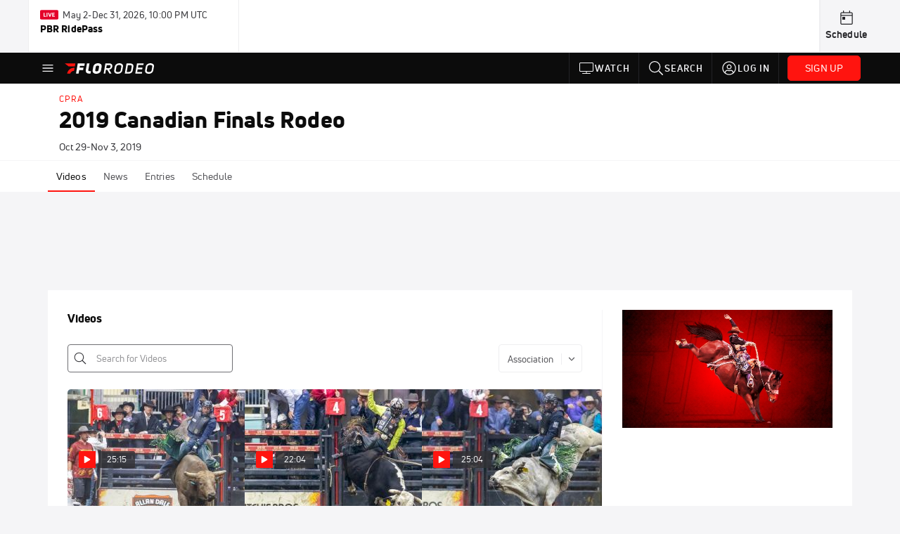

--- FILE ---
content_type: text/html; charset=utf-8
request_url: https://www.florodeo.com/events/6293581-2019-canadian-finals-rodeo/videos?facets=%7B%22Content%20Type%22:%22Full%20Replay%22%7D
body_size: 28882
content:
<!DOCTYPE html><html lang="en"><head>
    <!-- Initialize Impact Tool -->
    <script type="text/javascript">
      (function(a,b,c,d,e,f,g){e['ire_o']=c;e[c]=e[c]||function(){(e[c].a=e[c].a||[]).push(arguments)};f=d.createElement(b);g=d.getElementsByTagName(b)[0];f.async=1;f.src=a;g.parentNode.insertBefore(f,g);})('https://utt.impactcdn.com/A5399711-5f11-4f2e-be8c-01f2bd8b50fd1.js','script','ire',document,window);
    </script>
    <script src="https://cmp.osano.com/AzyWAQS5NWEEWkU9/55c463c7-97ce-4e58-9403-bf5693e6fd09/osano.js?language=en"></script>
    <script src="/osano-flo.js"></script>
    <!-- 1plusX -->
    <script>
      (function(o,n,e,p,l,u,s){o[l]=o[l]||function(){(o[l].q=o[l].q||[]).push(arguments);};
        u=n.createElement(e);u.async=1;u.src=p;s=n.getElementsByTagName(e)[0];s.parentNode.insertBefore(u,s);
      }(window,document,"script","https://cdn.opecloud.com/ope-pdmp.js","ope"));
      ope("pdmp", "init", "b165", "auto");
    </script>
    <!-- end 1plusX -->
    <script>window.grumi = {
      cfg: {
        advs: {
          '4409051465': true,
          '4739813436': true,
          '5007374826': true,
          '4995583385': true
        },
        pbGlobal: 'owpbjs'
      },
      key: '33cea31c-ec69-44af-afb7-3e0656e35da6'
    };</script>
    <script src="//rumcdn.geoedge.be/33cea31c-ec69-44af-afb7-3e0656e35da6/grumi-ip.js" async=""></script>

    <!-- auth -->
    <script src="https://accounts.google.com/gsi/client" async="" defer=""></script>

    <script>
      window.googletag = window.googletag || { cmd: [] }
      googletag.cmd.push(() => {
        googletag.pubads().disableInitialLoad()
        googletag.enableServices()
      })
    </script>

    <!-- LiveConnectTag -->
    <script type="text/javascript" src="//b-code.liadm.com/did-008o.min.js" async="true" charset="utf-8"></script>
    <!-- LiveConnectTag -->

    <!-- OpenWrap LiveRamp ATS LiveIntent -->
    <script type="text/javascript">
      var TREATMENT_RATE = 0.95;
      if (window.liModuleEnabled === undefined) {
          window.liModuleEnabled = Math.random() < TREATMENT_RATE;
          window.liTreatmentRate = TREATMENT_RATE;
      }
      window.PWT = window.PWT || {};
      if (window.PWT.hasOwnProperty('versionDetails') === false) {
          (function waitForEmailHashAndInitPrebidConfig() {
          if (window.PWT && !window.PWT.HookForPrebidSetConfig) {
            window.PWT.HookForPrebidSetConfig = function(_config) {
              var emailHash = localStorage.getItem('userHash');
              if (emailHash) {
                console.log("Email hash received. sending to IH");
                owpbjs && owpbjs.setUserIdentities({
                  pubProvidedEmailHash: {
                    'SHA256': emailHash
                  }
                });
              } else {
                console.log("Email hash not received.");
                setTimeout(waitForEmailHashAndInitPrebidConfig, 100);
              }
                var enriched = false; // Default: No enrichment
                // Check if LiveIntent ID exists in userSync.userIds
                if (_config && _config.userSync && Array.isArray(_config.userSync.userIds)) {
                  enriched = _config.userSync.userIds.some(function(obj) { return obj.name === 'liveIntentId'; });
                }
                // If control group, remove LiveIntent ID
                if (!window.liModuleEnabled) {
                  console.log("Removing LiveIntent from Prebid config");
                  _config.userSync.userIds = _config.userSync.userIds.filter(function(obj) { return obj.name !== 'liveIntentId'; });
                  enriched = false; // Ensure enrichment is false when removing LiveIntent
                } else {
                  console.log("Retaining LiveIntent in Prebid config");
                }
                _setTargeting(enriched);
            }
          }
          })();
      }
      function _setTargeting(enriched) {
        googletag.cmd.push(function () {
          var targeting = window.liModuleEnabled ? "t1" : "t0";
          targeting += enriched ? "-e1" : "-e0";
          googletag.pubads().setTargeting("li-module-enabled", targeting);
        });
      }
    </script>
<!-- initialize pubmatic for ad bidding. Need to know which id to use depending on mobile or desktop-->
    <script type="text/javascript">
      (function() {
        const purl = window.location.href
        const url = 'https://ads.pubmatic.com/AdServer/js/pwt/160547/3819'
        let profileVersionId = ''
        if (purl.indexOf('pwtv=') > 0) {
          const regexp = /pwtv=(.*?)(&|$)/g
          const matches = regexp.exec(purl)
          if (matches.length >= 2 && matches[1].length > 0) {
            profileVersionId = '/' + matches[1]
          }
        }
        const wtads = document.createElement('script')
        wtads.async = true
        wtads.type = 'text/javascript'
        wtads.src = url + profileVersionId + '/pwt.js'
        const node = document.getElementsByTagName('script')[0]
        node.parentNode.insertBefore(wtads, node)
      })();
    </script>
    <script async="" src="https://c.amazon-adsystem.com/aax2/apstag.js"></script>
    <script type="text/javascript">
      !(function(a9, a, p, s, t, A, g) {
        if (a[a9]) return;

        function q(c, r) {
          a[a9]._Q.push([c, r])
        }
        a[a9] = {
          init: function() {
            q("i", arguments)
          },
          fetchBids: function() {
            q("f", arguments)
          },
          setDisplayBids: function() {},
          targetingKeys: function() {
            return []
          },
          deleteId: function() {
            q("di", arguments)
          },
          renewId: function() {
            q("ri", arguments)
          },
          updateId: function() {
            q("ui", arguments)
          },
          _Q: []
        };
      })("apstag", window);

      // initialize apstag and have apstag set bids on the googletag slots when they are returned to the page
      apstag.init({
        pubID: '2e897944-3457-4bd4-87d9-700e22317ff4',
        adServer: 'googletag',
        bidTimeout: 2000
      })
    </script>
    <script async="" src="https://securepubads.g.doubleclick.net/tag/js/gpt.js"></script>
    <script src="https://99bad415-a15a-4792-bd4c-dd79f2848ebb.redfastlabs.com/assets/redfast.js" async=""></script>
    <!-- Mile Dynamic Floor -->
    <script type="text/javascript" src="https://edge.atmtd.com/pub/uUbmlN/afihbs.js" async=""></script>
    <meta charset="utf-8">
    <title>2019 Canadian Finals Rodeo - Videos - FloRodeo</title>
    <base href="/">
    <meta name="viewport" content="width=device-width,initial-scale=1,maximum-scale=1,user-scalable=0">
    <link rel="icon" type="image/x-icon" href="favicon.ico">
    <link rel="apple-touch-icon" href="apple-touch-icon.png">
    <link rel="preload" href="/assets/fonts/uni-neue/woff/uni-neue-regular-webfont.woff2" as="font" type="font/woff2" crossorigin="">
    <link rel="preload" href="/assets/fonts/uni-neue/woff/uni-neue-bold-webfont.woff2" as="font" type="font/woff2" crossorigin="">
    <link rel="preload" href="/assets/fonts/uni-neue/woff/uni-neue-heavy-webfont.woff2" as="font" type="font/woff2" crossorigin="">
    <link rel="preconnect" href="https://ads.pubmatic.com">
    <link rel="preconnect" href="https://ad.360yield.com">
    <link rel="preconnect" href="https://m.stripe.com">
    <link rel="preconnect" href="https://pixel.quantserve.com">
    <link rel="preconnect" href="https://tags.srv.stackadapt.com">
    <link rel="preconnect" href="https://ups.analytics.yahoo.com">
    <link rel="preconnect" href="https://3b1738b5f6feaaf2d05339821e682144.safeframe.googlesyndication.com">
    <link rel="preconnect" href="https://tpc.googlesyndication.com">
    <link rel="preconnect" href="https://securepubads.g.doubleclick.net">
    <link rel="preconnect" href="https://www.googletagmanager.com">
    <link rel="preconnect" href="https://edge.quantserve.com">
    <link rel="preconnect" href="https://www.google-analytics.com">
    <link rel="preconnect" href="https://pagead2.googlesyndication.com">
    <link rel="preconnect" href="http://edge.quantserve.com">
    <link rel="preconnect" href="http://pixel.quantserve.com">
    <link rel="preconnect" href="https://edge.atmtd.com">
  <link rel="stylesheet" href="styles.c6a58b5a43ee91f5.css"><meta property="fb:app_id" content="180180222319059"><script data-hash="1742369702" id="1742369702" type="text/javascript">!function(){var analytics=window.analytics=window.analytics||[];if(!analytics.initialize)if(analytics.invoked)window.console&&console.error&&console.error("Segment snippet included twice.");else{analytics.invoked=!0;analytics.methods=["trackSubmit","trackClick","trackLink","trackForm","pageview","identify","reset","group","track","ready","alias","debug","page","once","off","on","addSourceMiddleware","addIntegrationMiddleware","setAnonymousId","addDestinationMiddleware"];analytics.factory=function(e){return function(){var t=Array.prototype.slice.call(arguments);t.unshift(e);analytics.push(t);return analytics}};for(var e=0;e<analytics.methods.length;e++){var key=analytics.methods[e];analytics[key]=analytics.factory(key)}analytics.load=function(key,e){var t=document.createElement("script");t.type="text/javascript";t.async=!0;t.src="https://siop.flosports.tv/siop.js/v1/" + key + "/siop.min.js";var n=document.getElementsByTagName("script")[0];n.parentNode.insertBefore(t,n);analytics._loadOptions=e};analytics._writeKey="Y1WqadD7D8GVFqXnpNmfIg5shlo3m1Ke";analytics._cdn="https://siop.flosports.tv";analytics.SNIPPET_VERSION="5.2.0";analytics.load("Y1WqadD7D8GVFqXnpNmfIg5shlo3m1Ke",{obfuscate:!0});}}();</script><script data-hash="4083818670" id="4083818670" type="text/javascript"></script><script data-hash="402985765" id="402985765" type="text/javascript">
      (function(c,l,a,r,i,t,y){
        c[a]=c[a]||function(){(c[a].q=c[a].q||[]).push(arguments)};
        t=l.createElement(r);t.async=1;t.src="https://www.clarity.ms/tag/"+i;
        y=l.getElementsByTagName(r)[0];y.parentNode.insertBefore(t,y);
      })(window,document,"clarity","script","mx4drviame");
    </script><link data-hash="2491289089" id="2491289089" rel="icon" type="image/png" sizes="16x16" href="https://d6fm3yzmawlcs.cloudfront.net/favicons/new-favicon/favicon-16x16.png"><link data-hash="3365311324" id="3365311324" rel="icon" type="image/png" sizes="32x32" href="https://d6fm3yzmawlcs.cloudfront.net/favicons/new-favicon/favicon-32x32.png"><link data-hash="1089242829" id="1089242829" rel="icon" type="image/png" sizes="96x96" href="https://d6fm3yzmawlcs.cloudfront.net/favicons/new-favicon/favicon-96x96.png"><style ng-transition="flo-app">.flex-1{flex:1 0 auto;position:relative}.view-mode{display:-moz-flex;display:flex;flex-direction:column;height:100%}.view-mode.view-mode-minimal{display:block;height:auto}.view-mode.dark-theme{background:#0c0c0c}.view-mode.dark-theme h1,.view-mode.dark-theme h2,.view-mode.dark-theme h3,.view-mode.dark-theme h4,.view-mode.dark-theme h5,.view-mode.dark-theme h6{color:#f5f5f7}@media (max-width: 992px){.content-wrapper{overflow:visible}}.has-event-ticker .stick-to-header{top:138px!important}@media (min-width: 992px){.has-event-ticker .site-navigation-header-container{top:74px!important}}@media (min-width: 992px){.event-ticker-sticky{position:sticky;top:0;z-index:1020}}.monthly-upgrade-banner{z-index:12;position:sticky;bottom:50px}@media (min-width: 576px){.monthly-upgrade-banner{bottom:0}}@media (min-width: 992px){.monthly-upgrade-banner{position:fixed;right:12px;bottom:72px;width:336px}}.site-navigation-header-container{position:sticky;top:0;z-index:1020}
</style><style data-hash="2759949265" id="2759949265" class="ng-tns-c187-0">      .white-color-text { color: #fff !important }      .primary-color-text { color: #FF140F !important }      .primary-color-text:hover, .primary-color-text:focus { color: #FF140F !important; transition: all 250ms }      .primary-color-text-active.active .apply-text-active, .primary-color-text-active.active.apply-text-active,      .nested-primary-color-text-active.active .nested-apply-text-active, .nested-primary-color-text-active.nested-active.apply-text-active{ color: #FF140F !important }      .primary-color-text-hover:hover .apply-text-hover, .primary-color-text-hover:hover.apply-text-hover { color: #FF140F !important }      .hover-text-primary:hover { color: #FF140F!important }      .primary-color-bg { background: #FF140F !important }      input[type="checkbox"].check-target:checked ~ .checkbox-toggle-primary-color-bg { background: #FF140F !important }      input[type="checkbox"].check-target:checked ~ .checkbox-toggle-primary-color-text { color: #FF140F !important }      .primary-color-bg-hover:hover .apply-bg-hover, .primary-color-bg-hover:hover.apply-bg-hover { background: #FF140F !important; transition: all 250ms; }      .primary-color-outline { outline-color: #FF140F !important }      .primary-color-stroke { stroke: #FF140F !important }      a, a.visited { color: #FF140F }      h1:hover > a, h1:focus > a, h2:hover > a, h2:focus > a, h3:hover > a, h3:focus > a, h4:hover > a, h4:focus > a, h5:hover > a, h5:focus > a, h6:hover > a, h6:focus > a, .title:hover > a, .title:focus > a { color: #FF140F }      .flo-footnote span.color-text { color: #FF140F }      .primary-color-svg svg path { fill: #FF140F }      .primary-color-svg-hover svg:hover path { fill: #FF140F }      .primary-color-svg-apply svg .primary-color-apply { fill: #FF140F }      .primary-color-svg-hover-apply svg:hover .primary-color-apply { fill: #FF140F }      .btn-primary, .btn-primary-small, .btn-primary-tiny { background: #FF140F }      .btn-primary:hover, .btn-primary-small:hover, .btn-primary-tiny:hover { background-color: #e6120e }      .btn-secondary, .btn-secondary-small, .btn-secondary-tiny { color: #FF140F }      .btn-secondary a, .btn-secondary-small a, .btn-secondary-tiny a { color: #FF140F }      .btn-secondary:hover, .btn-secondary-small:hover, .btn-secondary-tiny:hover { color: #e6120e }      .primary-color-radio:hover input ~ .primary-overlay,      .primary-color-radio input:focus ~ .primary-overlay,      .primary-color-radio input:checked ~ .primary-overlay { border: 1px solid #FF140F }      .primary-color-radio .primary-overlay:after { background: #FF140F }      input.primary-color-toggle:checked + .primary-color-apply { background: #FF140F }       </style><style ng-transition="flo-app">[_nghost-sc155]   .debug-menu[_ngcontent-sc155]{position:fixed;bottom:25px;right:25px;z-index:1060;display:flex;flex-direction:column;background-color:#0000004d}[_nghost-sc155]   .view-as-banner[_ngcontent-sc155]{position:fixed;top:0;left:0;right:0;background:#ff140f;color:#fff;z-index:1061;padding:8px 15px;text-align:center;box-shadow:0 2px 10px #0000004d;transition:transform .3s ease}[_nghost-sc155]   .view-as-banner.collapsed[_ngcontent-sc155]{transform:translateY(calc(-100% + 7px))}[_nghost-sc155]   .view-as-banner[_ngcontent-sc155]   .view-as-banner-content[_ngcontent-sc155]{font-size:13px;font-weight:500;display:flex;align-items:center;justify-content:center;gap:15px;flex-wrap:wrap}@media (max-width: 768px){[_nghost-sc155]   .view-as-banner[_ngcontent-sc155]   .view-as-banner-content[_ngcontent-sc155]{flex-direction:column;gap:8px}}[_nghost-sc155]   .view-as-banner[_ngcontent-sc155]   .view-as-title[_ngcontent-sc155]{font-size:14px}[_nghost-sc155]   .view-as-banner[_ngcontent-sc155]   .view-as-details[_ngcontent-sc155]{display:flex;align-items:center;gap:8px}[_nghost-sc155]   .view-as-banner[_ngcontent-sc155]   .view-as-details[_ngcontent-sc155]   .text-muted[_ngcontent-sc155]{opacity:.8;font-size:12px;color:#ffffffe6}@media (max-width: 768px){[_nghost-sc155]   .view-as-banner[_ngcontent-sc155]   .view-as-details[_ngcontent-sc155]{flex-direction:column;gap:2px;text-align:center}}[_nghost-sc155]   .view-as-banner[_ngcontent-sc155]   button[_ngcontent-sc155]:not(.collapse-button){padding:3px 12px;border:1px solid rgba(255,255,255,.6);background:rgba(255,255,255,.2);color:#fff;border-radius:4px;cursor:pointer;font-size:12px;white-space:nowrap;-webkit-backdrop-filter:blur(10px);backdrop-filter:blur(10px)}[_nghost-sc155]   .view-as-banner[_ngcontent-sc155]   button[_ngcontent-sc155]:not(.collapse-button):hover{background:rgba(255,255,255,.3);border-color:#fffc}[_nghost-sc155]   .view-as-banner[_ngcontent-sc155]   .collapse-button[_ngcontent-sc155]{position:absolute;left:15px;bottom:-28px;background:#ff140f;border:none;color:#fff;width:50px;height:28px;border-radius:0 0 8px 8px;cursor:pointer;display:flex;align-items:center;justify-content:center}@keyframes pulse{0%,to{opacity:1}50%{opacity:.85}}</style><style ng-transition="flo-app">[_nghost-sc153]   .view-as-widget[_ngcontent-sc153]{padding:20px;background:#fff}[_nghost-sc153]   .view-as-widget[_ngcontent-sc153]   h2[_ngcontent-sc153]{color:#ff140f;font-size:1.5rem;margin-bottom:0}[_nghost-sc153]   .view-as-widget[_ngcontent-sc153]   .warning-content[_ngcontent-sc153]   .alert-warning[_ngcontent-sc153]{border-left:4px solid #ffc107;background-color:#fff3cd;border-color:#ffc107;color:#664d03}[_nghost-sc153]   .view-as-widget[_ngcontent-sc153]   .warning-content[_ngcontent-sc153]   .warning-list[_ngcontent-sc153]{margin:1rem 0;padding-left:1.5rem}[_nghost-sc153]   .view-as-widget[_ngcontent-sc153]   .warning-content[_ngcontent-sc153]   .warning-list[_ngcontent-sc153]   li[_ngcontent-sc153]{margin-bottom:.5rem;color:#6f6f73}[_nghost-sc153]   .view-as-widget[_ngcontent-sc153]   .warning-content[_ngcontent-sc153]   p[_ngcontent-sc153]{color:#0c0c0c;font-size:1.1rem}[_nghost-sc153]   .view-as-widget[_ngcontent-sc153]   .btn[_ngcontent-sc153]{min-width:120px}[_nghost-sc153]   .view-as-widget[_ngcontent-sc153]   .current-view-as[_ngcontent-sc153]   .alert-info[_ngcontent-sc153]{background-color:#f5f5f7;border-color:#eeeef0;color:#323236}</style><style ng-transition="flo-app">[_nghost-sc154]   .cache-clear-widget[_ngcontent-sc154]{padding:20px;background:#fff}[_nghost-sc154]   .cache-clear-widget[_ngcontent-sc154]   h2[_ngcontent-sc154]{color:#ff140f;font-size:1.5rem;margin-bottom:0}[_nghost-sc154]   .cache-clear-widget[_ngcontent-sc154]   .confirmation-content[_ngcontent-sc154]   .alert-warning[_ngcontent-sc154]{border-left:4px solid #ffc107;background-color:#fff3cd;border-color:#ffc107;color:#664d03;margin-bottom:1rem}[_nghost-sc154]   .cache-clear-widget[_ngcontent-sc154]   .result-content[_ngcontent-sc154]   .alert-success[_ngcontent-sc154]{border-left:4px solid #28a745;background-color:#d4edda;border-color:#c3e6cb;color:#155724}[_nghost-sc154]   .cache-clear-widget[_ngcontent-sc154]   .result-content[_ngcontent-sc154]   .alert-danger[_ngcontent-sc154]{border-left:4px solid #dc3545;background-color:#f8d7da;border-color:#f5c6cb;color:#721c24}[_nghost-sc154]   .cache-clear-widget[_ngcontent-sc154]   .key-list[_ngcontent-sc154], [_nghost-sc154]   .cache-clear-widget[_ngcontent-sc154]   .non-existent-keys-list[_ngcontent-sc154]{max-height:200px;overflow-y:auto;margin:0;padding:1rem 1rem 1rem 2rem;background-color:#f8f9fa;border-radius:4px}[_nghost-sc154]   .cache-clear-widget[_ngcontent-sc154]   .key-list[_ngcontent-sc154]   li[_ngcontent-sc154], [_nghost-sc154]   .cache-clear-widget[_ngcontent-sc154]   .non-existent-keys-list[_ngcontent-sc154]   li[_ngcontent-sc154]{margin-bottom:.5rem;word-break:break-all;font-family:monospace;font-size:.875rem;color:#6f6f73}[_nghost-sc154]   .cache-clear-widget[_ngcontent-sc154]   .btn[_ngcontent-sc154]{min-width:120px}</style><style ng-transition="flo-app">[_nghost-sc151]{position:fixed;top:0;left:0;height:100%;width:100%;pointer-events:none;z-index:1060}[_nghost-sc151]   .overlay-backdrop[_ngcontent-sc151]{background:rgba(0,0,0,.6);inset:0;position:absolute;pointer-events:auto;opacity:0}[_nghost-sc151]   .overlay-wrapper[_ngcontent-sc151]{display:-moz-flex;display:flex;justify-content:center;align-items:center;position:absolute;pointer-events:none;top:0;left:0;height:100%;width:100%}[_nghost-sc151]   .overlay-wrapper[_ngcontent-sc151]   .dialog-container[_ngcontent-sc151]{background:white;box-shadow:0 0 8px #00000026;border-radius:5px;max-width:92%;max-height:calc(100% - 40px);overflow-y:auto;pointer-events:auto}[_nghost-sc151]   .overlay-wrapper[_ngcontent-sc151]   .dialog-container[_ngcontent-sc151]   span.close-icon[_ngcontent-sc151]{display:-moz-flex;display:flex;justify-content:flex-end;margin:10px 10px 0 0;height:20px;width:100%;cursor:pointer}[_nghost-sc151]   .overlay-wrapper[_ngcontent-sc151]   .dialog-container[_ngcontent-sc151]   span.close-icon[_ngcontent-sc151]   .icon[_ngcontent-sc151]{width:30px;height:15px}[_nghost-sc151]   .active[_ngcontent-sc151]{opacity:1}.close-icon[_ngcontent-sc151]{fill:#6f6f73}</style><style ng-transition="flo-app">.fly-out-menu[_ngcontent-sc182]{height:100vh;height:100dvh;width:100vw;z-index:1060;position:fixed;top:0;left:0;transition:transform .35s}@media (min-width: 768px){.fly-out-menu[_ngcontent-sc182]{width:390px}}.fly-out-menu.show[_ngcontent-sc182]{transform:translate(0)}.fly-out-menu.hide[_ngcontent-sc182]{transform:translate(-100%)}.fly-out-menu[_ngcontent-sc182]   .account-menu[_ngcontent-sc182]{right:0;left:auto}.fly-out-backdrop[_ngcontent-sc182]{position:fixed;top:0;left:0;z-index:1040;transition:opacity .35s}.fly-out-backdrop.show[_ngcontent-sc182]{opacity:75%}.fly-out-backdrop.hide[_ngcontent-sc182]{opacity:0;pointer-events:none}.header[_ngcontent-sc182]{min-height:44px}.header[_ngcontent-sc182]   flo-svg-icon[_ngcontent-sc182]{cursor:pointer}</style><style ng-transition="flo-app">[_nghost-sc156]{z-index:2}@media (max-width: 768px){[_nghost-sc156]{z-index:0}}[_nghost-sc156]   footer[_ngcontent-sc156]{background:#232327;color:#939396;font-family:Uni-Neue-Regular,Open Sans,Helvetica Neue,Helvetica,Arial,sans-serif;padding:20px}[_nghost-sc156]   footer[_ngcontent-sc156]   .container[_ngcontent-sc156]{background:#232327}[_nghost-sc156]   footer[_ngcontent-sc156]   a[_ngcontent-sc156]{color:inherit;line-height:21px}@media (min-width: 992px){[_nghost-sc156]   footer[_ngcontent-sc156]{padding:28px}}[_nghost-sc156]   footer[_ngcontent-sc156]   .footer-links[_ngcontent-sc156]{-moz-column-gap:2rem;column-gap:2rem;row-gap:.5rem}</style><style ng-transition="flo-app">[_nghost-sc242]{width:inherit}.detector[_ngcontent-sc242]{width:1px}</style><style ng-transition="flo-app">.avatar-skeleton[_ngcontent-sc158]{min-width:56px;width:56px;height:56px}@media (min-width: 768px){.avatar-skeleton[_ngcontent-sc158]{width:100px;height:100px}}button.btn.skeleton[_ngcontent-sc158]{min-width:45px;width:45px;height:45px}@media (min-width: 768px){button.btn.skeleton[_ngcontent-sc158]{width:100px}}</style><style ng-transition="flo-app">.event-ticker[_ngcontent-sc176]{padding-top:0;z-index:1;-webkit-user-select:none;-moz-user-select:none;user-select:none;height:74px}.event-ticker-wrapper[_ngcontent-sc176]{min-width:244px;margin:0 auto}@media (min-width: 992px){.event-ticker-wrapper[_ngcontent-sc176]{max-width:992px}}@media (min-width: 1200px){.event-ticker-wrapper[_ngcontent-sc176]{max-width:1200px}}@media (min-width: 1284px){.event-ticker-wrapper[_ngcontent-sc176]{max-width:1284px}}.nav-icons-wrapper[_ngcontent-sc176]   a[_ngcontent-sc176]{color:#0c0c0c}.nav-icons-wrapper[_ngcontent-sc176]   .nav-disabled[_ngcontent-sc176]{color:#939396;background-color:#f5f5f7;cursor:default}.favorites-star[_ngcontent-sc176]{width:20px}.favorites-star[_ngcontent-sc176]   flo-svg-icon[_ngcontent-sc176]{transform:translateY(2px)}.h6[_ngcontent-sc176]{margin-top:2px}.title-max-width[_ngcontent-sc176]{max-width:244px}.schedule-link[_ngcontent-sc176]{border-right:none;width:74px}.subtitle1[_ngcontent-sc176]{color:#0c0c0c}</style><style ng-transition="flo-app">swiper{display:block}
</style><style ng-transition="flo-app">.link-button[_ngcontent-sc175]{all:unset;cursor:pointer;padding:12px;transition:all .25s;display:flex}.secondary-icon-container[_ngcontent-sc175]{display:flex;flex-grow:1;justify-content:flex-end}flo-svg-icon[_ngcontent-sc175]{display:flex;justify-content:center;align-items:center;font-size:24px}.badge-text[_ngcontent-sc175]{text-transform:uppercase;font-weight:800}.navBadgeNew[_ngcontent-sc175]{margin-left:8px;background:#DAE2FD;border-radius:4px;padding:0 4px;font-family:Uni-Neue-Heavy,sans-serif;color:#0028a8;font-size:10px;letter-spacing:1px;text-align:center;display:flex;justify-content:center;align-items:center}.btn-full-width[_nghost-sc175]   button.link-button[_ngcontent-sc175], .btn-full-width   [_nghost-sc175]   button.link-button[_ngcontent-sc175]{width:100%}.primary-nav-container[_nghost-sc175]   a.button-secondary-sm[_ngcontent-sc175]   button.link-button[_ngcontent-sc175], .primary-nav-container   [_nghost-sc175]   a.button-secondary-sm[_ngcontent-sc175]   button.link-button[_ngcontent-sc175]{padding:7px 8px;align-items:center}.my-favorites-page   .header-container[_nghost-sc175]   button.link-button[_ngcontent-sc175], .my-favorites-page   .header-container   [_nghost-sc175]   button.link-button[_ngcontent-sc175]{display:flex;flex-direction:row;align-items:center;justify-content:center}@media (min-width: 768px){.my-favorites-page   .header-container[_nghost-sc175]   button.link-button[_ngcontent-sc175]   flo-svg-icon[_ngcontent-sc175], .my-favorites-page   .header-container   [_nghost-sc175]   button.link-button[_ngcontent-sc175]   flo-svg-icon[_ngcontent-sc175]{margin-right:8px}}@media (min-width: 768px){.my-favorites-page   .header-container[_nghost-sc175]   button.link-button[_ngcontent-sc175], .my-favorites-page   .header-container   [_nghost-sc175]   button.link-button[_ngcontent-sc175]{justify-content:flex-start}}</style><style ng-transition="flo-app">a.cta-primary[_ngcontent-sc175]   button.link-button[_ngcontent-sc175]{display:flex;justify-content:center;align-items:center;white-space:nowrap;-moz-column-gap:10px;column-gap:10px}a.cta-primary[_ngcontent-sc175]   button.link-button[_ngcontent-sc175]   flo-svg-icon.icon-star-outlined[_ngcontent-sc175]{width:20px;font-size:20px}.responsive-button-icon[_nghost-sc175]   button.link-button[_ngcontent-sc175], .responsive-button-icon   [_nghost-sc175]   button.link-button[_ngcontent-sc175]{min-width:auto;height:36px;width:36px;padding:0}.responsive-button-icon[_nghost-sc175]   button.link-button[_ngcontent-sc175]   .link-text[_ngcontent-sc175], .responsive-button-icon   [_nghost-sc175]   button.link-button[_ngcontent-sc175]   .link-text[_ngcontent-sc175]{display:none}@media (min-width: 768px){.responsive-button-icon[_nghost-sc175]   button.link-button[_ngcontent-sc175], .responsive-button-icon   [_nghost-sc175]   button.link-button[_ngcontent-sc175]{width:auto;height:40px;padding:0 24px}.responsive-button-icon[_nghost-sc175]   button.link-button[_ngcontent-sc175]   .link-text[_ngcontent-sc175], .responsive-button-icon   [_nghost-sc175]   button.link-button[_ngcontent-sc175]   .link-text[_ngcontent-sc175]{display:flex}}</style><style ng-transition="flo-app">a.cta-tertiary[_ngcontent-sc175]   button.link-button[_ngcontent-sc175]{display:flex;justify-content:center;align-items:center;white-space:nowrap;-moz-column-gap:10px;column-gap:10px}</style><style ng-transition="flo-app">a.navigation-primary[_ngcontent-sc175]   button.link-button[_ngcontent-sc175]{color:#939396;font-family:Uni-Neue-Bold,Open Sans,Helvetica Neue,Helvetica,Arial,sans-serif;font-size:13px;text-transform:uppercase;line-height:20px;background-color:transparent;position:relative;letter-spacing:1px}a.navigation-primary[_ngcontent-sc175]   button.link-button[_ngcontent-sc175]:focus-visible{background-color:#535357;color:#fff}a.navigation-primary[_ngcontent-sc175]   button.link-button[_ngcontent-sc175]:hover, a.navigation-primary[_ngcontent-sc175]   button.link-button.selected[_ngcontent-sc175]{color:#f5f5f7}a.navigation-primary[_ngcontent-sc175]   button.link-button.selected[_ngcontent-sc175]:before{content:"";position:absolute;bottom:0;border-left:9px solid transparent;border-right:9px solid transparent;border-bottom:8px solid #ffffff;left:50%;transform:translate(-50%)}</style><style ng-transition="flo-app">a.navigation-primary-aux[_ngcontent-sc175]{justify-content:center;align-items:center;height:44px}a.navigation-primary-aux[_ngcontent-sc175]   button.link-button[_ngcontent-sc175]{display:flex;flex-direction:column;justify-content:center;align-items:center;gap:2px;font-size:11px;padding:0;height:100%;color:#f5f5f7;font-family:Uni-Neue-Bold,Open Sans,Helvetica Neue,Helvetica,Arial,sans-serif;text-transform:uppercase;letter-spacing:1px;line-height:20px;position:relative;background-color:transparent}a.navigation-primary-aux[_ngcontent-sc175]   button.link-button[_ngcontent-sc175]:focus-visible{background-color:#535357}a.navigation-primary-aux[_ngcontent-sc175]   flo-svg-icon[_ngcontent-sc175]{font-size:18px}@media (min-width: 992px){a.navigation-primary-aux[_ngcontent-sc175]   button.link-button[_ngcontent-sc175]{flex-direction:row;gap:12px;padding:0 12px;font-size:13px}a.navigation-primary-aux[_ngcontent-sc175]   button.link-button[_ngcontent-sc175]:hover{background-color:#323236}a.navigation-primary-aux[_ngcontent-sc175]   button.link-button.selected[_ngcontent-sc175]:before{content:"";position:absolute;bottom:0;border-left:9px solid transparent;border-right:9px solid transparent;border-bottom:8px solid #ffffff;left:50%;transform:translate(-50%)}a.navigation-primary-aux[_ngcontent-sc175]   flo-svg-icon[_ngcontent-sc175]{font-size:24px}}.flyout-header-button[_nghost-sc175]   a.navigation-primary-aux[_ngcontent-sc175]   button.link-button[_ngcontent-sc175], .flyout-header-button   [_nghost-sc175]   a.navigation-primary-aux[_ngcontent-sc175]   button.link-button[_ngcontent-sc175]{display:flex;flex-direction:row;gap:12px;font-size:13px}.flyout-header-button[_nghost-sc175]   a.navigation-primary-aux[_ngcontent-sc175]   flo-svg-icon[_ngcontent-sc175], .flyout-header-button   [_nghost-sc175]   a.navigation-primary-aux[_ngcontent-sc175]   flo-svg-icon[_ngcontent-sc175]{font-size:24px}</style><style ng-transition="flo-app">a.navigation-sub[_ngcontent-sc175]   button.link-button[_ngcontent-sc175]{color:#535357;font-family:Uni-Neue-Regular,Open Sans,Helvetica Neue,Helvetica,Arial,sans-serif;font-size:14px;text-transform:capitalize;line-height:20px;background-color:transparent;letter-spacing:.1px;border-bottom:2px solid transparent;height:44px;box-sizing:border-box}a.navigation-sub[_ngcontent-sc175]   button.link-button[_ngcontent-sc175]:focus-visible{background-color:#eeeef0}a.navigation-sub[_ngcontent-sc175]   button.link-button[_ngcontent-sc175]:hover{color:#0c0c0c}a.navigation-sub[_ngcontent-sc175]   button.link-button.selected[_ngcontent-sc175]{color:#0c0c0c;border-bottom:2px solid #ff140f}</style><style ng-transition="flo-app">a.icon[_ngcontent-sc175]   button.link-button[_ngcontent-sc175]{display:flex;justify-content:center;align-items:center;color:#f5f5f7;height:24px;width:24px;padding:0}a.icon[_ngcontent-sc175]   button.link-button[_ngcontent-sc175]:focus-visible{background-color:#535357}</style><style ng-transition="flo-app">a.icon-text-cell[_ngcontent-sc175]   button.link-button[_ngcontent-sc175]{vertical-align:center;display:flex;gap:.5rem;color:#232327;height:24px;width:100%;font-size:14px;font-weight:500;line-height:24px;padding:10px 8px 10px 12px;letter-spacing:.1px}.flyout-top-link[_nghost-sc175]   a.icon-text-cell[_ngcontent-sc175]   button.link-button[_ngcontent-sc175], .flyout-top-link   [_nghost-sc175]   a.icon-text-cell[_ngcontent-sc175]   button.link-button[_ngcontent-sc175]{color:#fff}.flyout-nav-item[_nghost-sc175]   a.icon-text-cell[_ngcontent-sc175]   .link-text[_ngcontent-sc175], .flyout-nav-item   [_nghost-sc175]   a.icon-text-cell[_ngcontent-sc175]   .link-text[_ngcontent-sc175]{transition:all .2s}.flyout-nav-item[_nghost-sc175]   a.icon-text-cell[_ngcontent-sc175]:hover   .link-text[_ngcontent-sc175], .flyout-nav-item   [_nghost-sc175]   a.icon-text-cell[_ngcontent-sc175]:hover   .link-text[_ngcontent-sc175]{color:#ff140f}.event-ticker[_nghost-sc175]   a.icon-text-cell[_ngcontent-sc175]   button.link-button[_ngcontent-sc175], .event-ticker   [_nghost-sc175]   a.icon-text-cell[_ngcontent-sc175]   button.link-button[_ngcontent-sc175]{flex-direction:column;justify-content:center;align-items:center;letter-spacing:.1px;gap:2px;font-size:14px;padding:0;width:100%;height:100%}</style><style ng-transition="flo-app">a.dropdown-item[_ngcontent-sc175]   button.link-button[_ngcontent-sc175]{padding:0}</style><style ng-transition="flo-app">a.button-tag[_ngcontent-sc175]{color:#6f6f73;background:#f5f5f7;border-radius:.3125rem;font-size:.8125rem;line-height:1.25rem;letter-spacing:.012rem;padding:.295rem .5rem}a.button-tag[_ngcontent-sc175]   button[_ngcontent-sc175]{padding:0}a.button-tag[_ngcontent-sc175]   button[_ngcontent-sc175]   .link-text[_ngcontent-sc175]:hover{text-decoration:underline}</style><style ng-transition="flo-app">a.open[_ngcontent-sc175]{color:#6f6f73;font-size:.8125rem;line-height:1.25rem;letter-spacing:.012rem}a.open[_ngcontent-sc175]   button.link-button[_ngcontent-sc175]{padding:0}a.open[_ngcontent-sc175]:hover{color:#6f6f73;text-decoration:underline}</style><style ng-transition="flo-app">a.tab[_ngcontent-sc175]   button.link-button[_ngcontent-sc175]{font-size:.9375rem;transition:all .25s;align-items:center;display:inline-flex;min-height:3.4375rem;justify-content:center;padding:0 1.25rem;color:#6f6f73}a.tab[_ngcontent-sc175]   button.link-button.selected[_ngcontent-sc175]{border-bottom:.0625rem solid #ff140f;color:#ff140f}a.tab[_ngcontent-sc175]   button.link-button[_ngcontent-sc175]:hover{color:#ff140f}.choose-favorites-page[_nghost-sc175]   a.tab[_ngcontent-sc175]   button.link-button[_ngcontent-sc175], .choose-favorites-page   [_nghost-sc175]   a.tab[_ngcontent-sc175]   button.link-button[_ngcontent-sc175]{min-height:2.75rem}.choose-favorites-page[_nghost-sc175]   a.tab[_ngcontent-sc175]   button.link-button.selected[_ngcontent-sc175], .choose-favorites-page   [_nghost-sc175]   a.tab[_ngcontent-sc175]   button.link-button.selected[_ngcontent-sc175]{border-bottom:2px solid #ff140f;color:#323236}</style><style ng-transition="flo-app">.event-status-container[_ngcontent-sc172]{max-height:1.3125rem}</style><style ng-transition="flo-app">.primary-nav-container[_ngcontent-sc185]{max-height:101px}@media (min-width: 992px){.primary-nav-container[_ngcontent-sc185]{max-height:44px}}.primary-nav-container[_ngcontent-sc185]   .primary-nav-mobile-links[_ngcontent-sc185]{--shadow-size: .75em;--transparent: rgba(255, 255, 255, 0);background:linear-gradient(to right,#0c0c0c,#0c0c0c,var(--transparent) calc(var(--shadow-size) * 2)),linear-gradient(to right,rgba(255,255,255,.33),var(--transparent)),linear-gradient(to left,#0c0c0c,#0c0c0c,var(--transparent) calc(var(--shadow-size) * 2)),linear-gradient(to left,rgba(255,255,255,.33),var(--transparent)) 100%;background-color:#0c0c0c;background-repeat:no-repeat;background-attachment:local,scroll,local,scroll;background-size:100% 100%,var(--shadow-size) 100%,100% 100%,var(--shadow-size) 100%;-ms-overflow-style:none;scrollbar-width:none}.primary-nav-container[_ngcontent-sc185]   .primary-nav-mobile-links[_ngcontent-sc185]::-webkit-scrollbar{display:none}.primary-nav[_ngcontent-sc185]{height:56px}@media (min-width: 992px){.primary-nav[_ngcontent-sc185]   .aux-links-desktop[_ngcontent-sc185]{border-left:1px solid #232327}.primary-nav[_ngcontent-sc185]   .aux-links-desktop[_ngcontent-sc185]:last-child{border-right:1px solid #232327}}@media (min-width: 992px){.primary-nav[_ngcontent-sc185]{margin:auto;max-width:992px}}@media (min-width: 1200px){.primary-nav[_ngcontent-sc185]{margin:auto;max-width:1200px}}@media (min-width: 1284px){.primary-nav[_ngcontent-sc185]{margin:auto;max-width:1284px}}@media (min-width: 992px){.primary-nav[_ngcontent-sc185]{max-height:44px}}.primary-nav[_ngcontent-sc185]   .primary-logo[_ngcontent-sc185]:focus-visible{outline:none;background-color:#535357}.has-sub-promo-banner[_nghost-sc185]   .mobile-primary-nav-subscribe-button[_ngcontent-sc185], .has-sub-promo-banner   [_nghost-sc185]   .mobile-primary-nav-subscribe-button[_ngcontent-sc185]{display:none}@media (min-width: 768px){.has-sub-promo-banner[_nghost-sc185]   .mobile-primary-nav-subscribe-button[_ngcontent-sc185], .has-sub-promo-banner   [_nghost-sc185]   .mobile-primary-nav-subscribe-button[_ngcontent-sc185]{display:block}}.icon-ellipsis-dropdown[_ngcontent-sc185]{height:44px;transition:all .25s;margin:auto;padding:0 1rem}.icon-ellipsis-dropdown[_ngcontent-sc185]:focus{background-color:#535357;color:#fff;outline:none}.icon-ellipsis-dropdown[_ngcontent-sc185]   flo-svg-icon[_ngcontent-sc185]:hover{color:#f5f5f7}</style><meta name="description" content="Watch videos for the 2019 Canadian Finals Rodeo rodeo event on FloRodeo.com. Join now!" data-page-meta-service-tag="true"><link id="canonical" rel="canonical" href="https://www.florodeo.com/events/6293581-2019-canadian-finals-rodeo" data-page-meta-service-tag="true"><meta property="og:title" content="2019 Canadian Finals Rodeo - Videos - FloRodeo" data-page-meta-service-tag="true"><meta property="og:type" content="website" data-page-meta-service-tag="true"><meta name="twitter:card" content="summary_large_image" data-page-meta-service-tag="true"><meta property="og:description" content="Watch videos for the 2019 Canadian Finals Rodeo rodeo event on FloRodeo.com. Join now!" data-page-meta-service-tag="true"><meta property="og:url" content="https://www.florodeo.com/events/6293581-2019-canadian-finals-rodeo" data-page-meta-service-tag="true"><meta property="og:image" content="https://d2779tscntxxsw.cloudfront.net/5db1dd795344d.png" data-page-meta-service-tag="true"><meta property="og:image:height" content="382" data-page-meta-service-tag="true"><meta property="og:image:width" content="680" data-page-meta-service-tag="true"><script id="structuredSchema" type="application/ld+json" innertext="{&quot;@context&quot;:&quot;https://schema.org/&quot;,&quot;@type&quot;:&quot;BroadcastEvent&quot;,&quot;name&quot;:&quot;2019 Canadian Finals Rodeo&quot;,&quot;isLiveBroadcast&quot;:true,&quot;videoFormat&quot;:&quot;HD&quot;,&quot;startDate&quot;:&quot;2019-10-29T18:00:00+0000&quot;,&quot;endDate&quot;:&quot;2019-11-04T06:59:59+0000&quot;,&quot;description&quot;:&quot;<p>Watch the pinnacle event of the Canadian professional rodeo season, the 2019 Canadian Finals Rodeo, LIVE on FloRodeo.</p>&quot;,&quot;image&quot;:&quot;https://d2779tscntxxsw.cloudfront.net/5db1dd795344d.png&quot;,&quot;liveBroadcastUrl&quot;:&quot;https://www.florodeo.com/live/12493&quot;,&quot;url&quot;:&quot;https://www.florodeo.com/events/6293581-2019-canadian-finals-rodeo&quot;,&quot;location&quot;:{&quot;@type&quot;:&quot;Place&quot;,&quot;name&quot;:&quot;Peavey Mart Centrium&quot;,&quot;address&quot;:{&quot;@type&quot;:&quot;PostalAddress&quot;,&quot;streetAddress&quot;:&quot;4847A 19 Street&quot;,&quot;addressLocality&quot;:&quot;Red Deer&quot;,&quot;addressRegion&quot;:&quot;AB&quot;,&quot;postalCode&quot;:&quot;T4R 2N7&quot;,&quot;addressCountry&quot;:&quot;CA&quot;}},&quot;broadcastOfEvent&quot;:{&quot;@type&quot;:&quot;SportsEvent&quot;,&quot;name&quot;:&quot;2019 Canadian Finals Rodeo&quot;,&quot;startDate&quot;:&quot;2019-10-29T18:00:00+0000&quot;,&quot;endDate&quot;:&quot;2019-11-04T06:59:59+0000&quot;,&quot;description&quot;:&quot;<p>Watch the pinnacle event of the Canadian professional rodeo season, the 2019 Canadian Finals Rodeo, LIVE on FloRodeo.</p>&quot;,&quot;image&quot;:&quot;https://d2779tscntxxsw.cloudfront.net/5db1dd795344d.png&quot;,&quot;location&quot;:{&quot;@type&quot;:&quot;Place&quot;,&quot;name&quot;:&quot;Peavey Mart Centrium&quot;,&quot;address&quot;:{&quot;@type&quot;:&quot;PostalAddress&quot;,&quot;streetAddress&quot;:&quot;4847A 19 Street&quot;,&quot;addressLocality&quot;:&quot;Red Deer&quot;,&quot;addressRegion&quot;:&quot;AB&quot;,&quot;postalCode&quot;:&quot;T4R 2N7&quot;,&quot;addressCountry&quot;:&quot;CA&quot;}},&quot;competitor&quot;:[],&quot;organizer&quot;:{&quot;@type&quot;:&quot;Organization&quot;,&quot;name&quot;:&quot;FloRodeo&quot;,&quot;url&quot;:&quot;https://www.florodeo.com&quot;,&quot;logo&quot;:{&quot;@type&quot;:&quot;ImageObject&quot;,&quot;url&quot;:&quot;https://d6fm3yzmawlcs.cloudfront.net/logos/florodeo-right.png&quot;}}},&quot;organizer&quot;:{&quot;@type&quot;:&quot;Organization&quot;,&quot;name&quot;:&quot;FloRodeo&quot;,&quot;url&quot;:&quot;https://www.florodeo.com&quot;,&quot;logo&quot;:{&quot;@type&quot;:&quot;ImageObject&quot;,&quot;url&quot;:&quot;https://d6fm3yzmawlcs.cloudfront.net/logos/florodeo-right.png&quot;}}}">{"@context":"https://schema.org/","@type":"BroadcastEvent","name":"2019 Canadian Finals Rodeo","isLiveBroadcast":true,"videoFormat":"HD","startDate":"2019-10-29T18:00:00+0000","endDate":"2019-11-04T06:59:59+0000","description":"<p>Watch the pinnacle event of the Canadian professional rodeo season, the 2019 Canadian Finals Rodeo, LIVE on FloRodeo.</p>","image":"https://d2779tscntxxsw.cloudfront.net/5db1dd795344d.png","liveBroadcastUrl":"https://www.florodeo.com/live/12493","url":"https://www.florodeo.com/events/6293581-2019-canadian-finals-rodeo","location":{"@type":"Place","name":"Peavey Mart Centrium","address":{"@type":"PostalAddress","streetAddress":"4847A 19 Street","addressLocality":"Red Deer","addressRegion":"AB","postalCode":"T4R 2N7","addressCountry":"CA"}},"broadcastOfEvent":{"@type":"SportsEvent","name":"2019 Canadian Finals Rodeo","startDate":"2019-10-29T18:00:00+0000","endDate":"2019-11-04T06:59:59+0000","description":"<p>Watch the pinnacle event of the Canadian professional rodeo season, the 2019 Canadian Finals Rodeo, LIVE on FloRodeo.</p>","image":"https://d2779tscntxxsw.cloudfront.net/5db1dd795344d.png","location":{"@type":"Place","name":"Peavey Mart Centrium","address":{"@type":"PostalAddress","streetAddress":"4847A 19 Street","addressLocality":"Red Deer","addressRegion":"AB","postalCode":"T4R 2N7","addressCountry":"CA"}},"competitor":[],"organizer":{"@type":"Organization","name":"FloRodeo","url":"https://www.florodeo.com","logo":{"@type":"ImageObject","url":"https://d6fm3yzmawlcs.cloudfront.net/logos/florodeo-right.png"}}},"organizer":{"@type":"Organization","name":"FloRodeo","url":"https://www.florodeo.com","logo":{"@type":"ImageObject","url":"https://d6fm3yzmawlcs.cloudfront.net/logos/florodeo-right.png"}}}</script><style ng-transition="flo-app">.header-container[_ngcontent-sc246]{min-height:56px}.header-container[_ngcontent-sc246]   .header-logo[_ngcontent-sc246]{width:56px;height:56px;overflow:hidden}.header-container[_ngcontent-sc246]   .ignite[_ngcontent-sc246]{color:#ff140f}.header-container[_ngcontent-sc246]   .header-summary[_ngcontent-sc246]{font-size:14px;z-index:1}.header-container[_ngcontent-sc246]   .header-summary[_ngcontent-sc246]   a[_ngcontent-sc246]{font-size:14px}@media (min-width: 992px){.header-container[_ngcontent-sc246]{min-height:100px}.header-container[_ngcontent-sc246]   .header-logo[_ngcontent-sc246]{width:100px;height:100px}}.my-favorites-page[_nghost-sc246]   .header-title[_ngcontent-sc246], .my-favorites-page   [_nghost-sc246]   .header-title[_ngcontent-sc246]{font-size:16px}</style><style ng-transition="flo-app">.horizontal[_ngcontent-sc179]{flex-direction:row}.vertical[_ngcontent-sc179]{flex-direction:column}</style><style ng-transition="flo-app">.sub-nav-container[_ngcontent-sc177]{-ms-overflow-style:none;scrollbar-width:none}@media (max-width: 992px){.sub-nav-container[_ngcontent-sc177]{overflow-x:auto!important}.sub-nav-container[_ngcontent-sc177]   .spacer[_ngcontent-sc177]{padding:0 .5rem}}.sub-nav-container[_ngcontent-sc177]::-webkit-scrollbar{display:none}</style><style ng-transition="flo-app">.flo-container[_ngcontent-sc248]{display:flex;flex-direction:column}.flo-container[_ngcontent-sc248]   .container-item[_ngcontent-sc248]{margin-bottom:24px}.flo-container[_ngcontent-sc248]   .titled-list-parent-container[_ngcontent-sc248]{padding-top:1rem}@media (min-width: 768px){.flo-container[_ngcontent-sc248]   .titled-list-parent-container[_ngcontent-sc248]{padding-top:0;padding-bottom:1.5rem}}.space-between[_ngcontent-sc248]{justify-content:space-between}.start[_ngcontent-sc248]{justify-content:start}.space-evenly[_ngcontent-sc248]{justify-content:space-evenly}.horizontal[_ngcontent-sc248]{flex-direction:row}.two-column[_ngcontent-sc248]{flex-direction:row;flex-wrap:wrap;margin-right:-1rem;margin-left:-1rem}.two-column[_ngcontent-sc248]   .grappling-result-card[_ngcontent-sc248]{flex:0 0 100%;max-width:100%;padding-right:1rem;padding-left:1rem}@media (min-width: 768px){.two-column[_ngcontent-sc248]   .grappling-result-card[_ngcontent-sc248]{flex:0 0 50%;max-width:50%}}@media (max-width: 576px){.conferences-list-page[_nghost-sc248]   .titled-list-parent-container[_ngcontent-sc248], .conferences-list-page   [_nghost-sc248]   .titled-list-parent-container[_ngcontent-sc248]{padding-top:24px}}.spinner-container[_ngcontent-sc248]{height:50px}</style><style ng-transition="flo-app">.adhesion-footer[_ngcontent-sc203]{position:fixed;bottom:0;left:0;right:0;width:100%;transition:transform .2s ease-out;z-index:12;box-shadow:0 -2px 8px #0000001a}</style><style ng-transition="flo-app">.event-hub-results__utilities[_ngcontent-sc262]{padding-top:1px}</style><style ng-transition="flo-app">.card-grid[_ngcontent-sc260]{display:grid;grid-template-columns:repeat(2,1fr);grid-gap:24px;gap:24px}.card-grid[_ngcontent-sc260]   .spinner-container[_ngcontent-sc260]{grid-column:span 2}@media (min-width: 768px){.card-grid[_ngcontent-sc260]{grid-template-columns:repeat(3,1fr)}.card-grid[_ngcontent-sc260]   .spinner-container[_ngcontent-sc260]{grid-column:span 3}}</style><style ng-transition="flo-app">.flo-input[_ngcontent-sc250]{width:100%}.flo-input.stretchy[_ngcontent-sc250]:not(:focus-within){width:100%}.flo-input[_ngcontent-sc250]   input.search-input[_ngcontent-sc250]{padding-left:40px;padding-right:35px}.flo-input[_ngcontent-sc250]   .left-inner-addon[_ngcontent-sc250]{position:absolute;height:20px;pointer-events:none}.flo-input[_ngcontent-sc250]   .right-inner-addon[_ngcontent-sc250]{pointer-events:auto;display:none;cursor:pointer}.varsity-theme   .rankings-list[_nghost-sc250]   .flo-input[_ngcontent-sc250], .varsity-theme   .rankings-list   [_nghost-sc250]   .flo-input[_ngcontent-sc250]{width:100%}@media (min-width: 768px){.varsity-theme   .rankings-list[_nghost-sc250]   .flo-input[_ngcontent-sc250], .varsity-theme   .rankings-list   [_nghost-sc250]   .flo-input[_ngcontent-sc250]{width:255px;transition:all .7s ease 0s}.varsity-theme   .rankings-list[_nghost-sc250]   .flo-input.stretchy[_ngcontent-sc250]:not(:focus-within), .varsity-theme   .rankings-list   [_nghost-sc250]   .flo-input.stretchy[_ngcontent-sc250]:not(:focus-within){width:235px}}@media (min-width: 576px){.search-min-width[_nghost-sc250]   .flo-input[_ngcontent-sc250], .search-min-width   [_nghost-sc250]   .flo-input[_ngcontent-sc250]{width:294px;transition:all .7s ease 0s}.search-min-width[_nghost-sc250]   .flo-input.stretchy[_ngcontent-sc250]:not(:focus-within), .search-min-width   [_nghost-sc250]   .flo-input.stretchy[_ngcontent-sc250]:not(:focus-within){width:235px}}</style><style ng-transition="flo-app">.scroll-container[_ngcontent-sc210]   .handle-container[_ngcontent-sc210]{width:50px;z-index:1;display:none}.scroll-container[_ngcontent-sc210]   .handle-container.show-handler-web[_ngcontent-sc210]{display:flex}@media (hover: none) and (pointer: coarse) and (max-width: 1366px) and (-webkit-min-device-pixel-ratio: 1.5){.scroll-container[_ngcontent-sc210]   .handle-container.show-handler-web[_ngcontent-sc210]{display:none}}@media (hover: none) and (pointer: coarse) and (min-width: 1366px) and (max-height: 1366px) and (orientation: landscape) and (-webkit-min-device-pixel-ratio: 1.5){.scroll-container[_ngcontent-sc210]   .handle-container.show-handler-web[_ngcontent-sc210]{display:none}}.scroll-container[_ngcontent-sc210]   .handle-container[_ngcontent-sc210]   .icon-chevron[_ngcontent-sc210]{height:24px}.scroll-container[_ngcontent-sc210]   .handle-left-container[_ngcontent-sc210]{background-image:linear-gradient(90deg,#ffffff 60%,rgba(255,255,255,0) 100%)}.scroll-container[_ngcontent-sc210]   .handle-right-container[_ngcontent-sc210]{background-image:linear-gradient(270deg,#ffffff 60%,rgba(255,255,255,0) 100%)}.handle-container[_ngcontent-sc210]{width:12%;z-index:1}@media (hover: none) and (pointer: coarse) and (max-width: 1366px) and (-webkit-min-device-pixel-ratio: 1.5){.handle-container[_ngcontent-sc210]{display:none}}.handle[_ngcontent-sc210]{height:52px;width:52px;top:25%;border-radius:50%;opacity:.8;box-shadow:0 4px 24px #00000026}.handle[_ngcontent-sc210]:hover{opacity:1;cursor:pointer}.content-container[_ngcontent-sc210]{overflow-x:visible;scrollbar-width:none;-ms-overflow-style:none;-webkit-overflow-scrolling:touch;scroll-snap-type:x mandatory;transform:translate(0);transition:transform .75s ease 0s;margin:0 auto;width:100%;scroll-padding:0 16px;gap:1rem}@media (min-width: 992px){.content-container[_ngcontent-sc210]{overflow-x:visible}}@media (min-width: 768px){.content-container[_ngcontent-sc210]{scroll-padding:0 24px}}@media (hover: none) and (pointer: coarse) and (max-width: 1366px) and (-webkit-min-device-pixel-ratio: 1.5){.content-container[_ngcontent-sc210]{overflow-x:scroll}}@media (hover: none) and (pointer: coarse) and (min-width: 1366px) and (max-height: 1366px) and (orientation: landscape) and (-webkit-min-device-pixel-ratio: 1.5){.content-container[_ngcontent-sc210]{overflow-x:visible}}.content-container[_ngcontent-sc210]::-webkit-scrollbar{display:none}.scroll-container[_ngcontent-sc210]{overflow:hidden}@media (hover: none) and (pointer: coarse) and (min-width: 1366px) and (max-height: 1366px) and (orientation: landscape) and (-webkit-min-device-pixel-ratio: 1.5){.scroll-container[_ngcontent-sc210]{overflow:scroll}}.scroll-container[_ngcontent-sc210]   .carousel-container[_ngcontent-sc210]::-webkit-scrollbar{display:none}label.footnote[_ngcontent-sc210]{color:#0c0c0c}.toggle-filter[_ngcontent-sc210]{min-width:200px}.dark-theme[_nghost-sc210]   label.footnote[_ngcontent-sc210], .dark-theme   [_nghost-sc210]   label.footnote[_ngcontent-sc210]{color:#f5f5f7}</style><style ng-transition="flo-app">button.btn.button-dropdown[_ngcontent-sc183]{background:#ffffff;border:1px solid #eeeef0;border-radius:4px;color:#535357;height:40px;min-width:92px;max-width:255px;padding:10px 0 10px 12px}button.btn.button-dropdown[_ngcontent-sc183]:active, button.btn.button-dropdown[_ngcontent-sc183]:focus, button.btn.button-dropdown[_ngcontent-sc183]:target, button.btn.button-dropdown[_ngcontent-sc183]:hover, button.btn.button-dropdown[_ngcontent-sc183]   .selected[_ngcontent-sc183]{color:#0c0c0c}button.btn.button-dropdown[_ngcontent-sc183]:hover{border:1px solid #eeeef0;background:#f5f5f7}button.btn.button-dropdown[_ngcontent-sc183]:focus-visible{outline:1px solid #eeeef0}button.btn.button-dropdown.selected-option[_ngcontent-sc183]{border:1px solid #0c0c0c;color:#0c0c0c}button.btn.button-dropdown.selected-option[_ngcontent-sc183]   span[_ngcontent-sc183]{display:inline-block;vertical-align:top}button.btn.button-dropdown.selected-option[_ngcontent-sc183]   .selected-option-text[_ngcontent-sc183]{overflow:hidden;text-overflow:ellipsis;max-width:202px}.dropdown-arrow[_ngcontent-sc183]{width:30px;border-left:1px solid #eeeef0;height:20px;margin-left:8px;padding-left:4px;padding-right:4px}.dropdown-menu[_ngcontent-sc183]{min-width:180px;max-width:255px;max-height:326px;overflow:auto;border:1px solid #eeeef0;border-radius:5px;box-shadow:0 8px 16px #2323271f}@media (max-width: 576px){.dropdown-menu[_ngcontent-sc183]{max-height:238px}}.dropdown.show[_ngcontent-sc183]   button.btn.button-dropdown[_ngcontent-sc183]{border-color:#6f6f73}.dropdown-small[_nghost-sc183]   button.btn.button-dropdown[_ngcontent-sc183], .dropdown-small   [_nghost-sc183]   button.btn.button-dropdown[_ngcontent-sc183]{background:#ffffff;border:.5px solid #939396;border-radius:3px;color:#0c0c0c;height:24px;padding:2px 0 2px 8px;min-width:0;display:inline-flex;align-items:center;margin:.5px}.dropdown-small[_nghost-sc183]   button.btn.button-dropdown.dropdown-open[_ngcontent-sc183], .dropdown-small   [_nghost-sc183]   button.btn.button-dropdown.dropdown-open[_ngcontent-sc183]{border:1px solid #323236;margin:0}.dropdown-small[_nghost-sc183]   button.btn.button-dropdown[_ngcontent-sc183]:hover, .dropdown-small   [_nghost-sc183]   button.btn.button-dropdown[_ngcontent-sc183]:hover{background:#f5f5f7}.dropdown-small[_nghost-sc183]   button.btn.button-dropdown.selected-option[_ngcontent-sc183], .dropdown-small   [_nghost-sc183]   button.btn.button-dropdown.selected-option[_ngcontent-sc183]{color:#0c0c0c}.dropdown-small[_nghost-sc183]   button.btn.button-dropdown.selected-option[_ngcontent-sc183]   span[_ngcontent-sc183], .dropdown-small   [_nghost-sc183]   button.btn.button-dropdown.selected-option[_ngcontent-sc183]   span[_ngcontent-sc183]{display:inline-flex}.dropdown-small[_nghost-sc183]   button.btn.button-dropdown.selected-option[_ngcontent-sc183]   .selected-option-text[_ngcontent-sc183], .dropdown-small   [_nghost-sc183]   button.btn.button-dropdown.selected-option[_ngcontent-sc183]   .selected-option-text[_ngcontent-sc183]{text-transform:uppercase;line-height:20px;font-family:Uni-Neue-Bold,Open Sans,Helvetica Neue,Helvetica,Arial,sans-serif}.dropdown-small[_nghost-sc183]   .dropdown-arrow[_ngcontent-sc183], .dropdown-small   [_nghost-sc183]   .dropdown-arrow[_ngcontent-sc183]{border-left:none;width:auto;margin-left:0;padding-left:0;padding-right:0}</style><style ng-transition="flo-app">.small-content-card[_ngcontent-sc190]   .image[_ngcontent-sc190]   .progress-bar[_ngcontent-sc190]{position:absolute;bottom:0;left:0;width:100%;height:4px;background-color:#fff6;border-bottom-left-radius:.3125rem;border-bottom-right-radius:.3125rem}h6[_ngcontent-sc190]{font-family:Uni-Neue-Regular,Open Sans,Helvetica Neue,Helvetica,Arial,sans-serif}.dark-theme[_nghost-sc190]   .small-content-card[_ngcontent-sc190], .dark-theme   [_nghost-sc190]   .small-content-card[_ngcontent-sc190]{background-color:#0c0c0c}.dark-theme[_nghost-sc190]   .small-content-card[_ngcontent-sc190]   h6[_ngcontent-sc190], .dark-theme   [_nghost-sc190]   .small-content-card[_ngcontent-sc190]   h6[_ngcontent-sc190]{color:#f5f5f7;font-family:Uni-Neue-Bold,Open Sans,Helvetica Neue,Helvetica,Arial,sans-serif}</style><style ng-transition="flo-app">.image-wrapper[_ngcontent-sc130]{padding-bottom:56.25%}.image-wrapper[_ngcontent-sc130]   .inner-div[_ngcontent-sc130]{background-color:#0c0c0c1a;inset:0;overflow:hidden}.image-wrapper[_ngcontent-sc130]   .inner-div[_ngcontent-sc130]   img[_ngcontent-sc130]{height:100%;width:auto}.no-rounded-bottom[_nghost-sc130]   .inner-div[_ngcontent-sc130], .no-rounded-bottom   [_nghost-sc130]   .inner-div[_ngcontent-sc130]{border-bottom-left-radius:0!important;border-bottom-right-radius:0!important}@media (min-width: 768px){.featured-content-card[_nghost-sc130]   .inner-div[_ngcontent-sc130], .featured-content-card   [_nghost-sc130]   .inner-div[_ngcontent-sc130]{border-bottom-left-radius:.3125rem!important;border-top-right-radius:0!important}}</style><style ng-transition="flo-app">.play-icon[_ngcontent-sc129]{width:24px;border-top-left-radius:2.5px;border-bottom-left-radius:2.5px}.play-icon[_ngcontent-sc129] + .img-overlay-badge[_ngcontent-sc129]{border-top-left-radius:0;border-bottom-left-radius:0}.play-icon.no-duration[_ngcontent-sc129]{border-top-right-radius:2.5px;border-bottom-right-radius:2.5px}.play-icon-badge[_nghost-sc129]   .play-icon.no-duration[_ngcontent-sc129], .play-icon-badge   [_nghost-sc129]   .play-icon.no-duration[_ngcontent-sc129]{border-top-right-radius:0;border-bottom-right-radius:0}</style><style ng-transition="flo-app">.standard[_ngcontent-sc218]   flo-image[_ngcontent-sc218]{display:none}@media (min-width: 1200px){.standard[_ngcontent-sc218]   flo-image[_ngcontent-sc218]{display:block}}.button-wrapper[_ngcontent-sc218], .horizontal-only[_ngcontent-sc218]   .button-wrapper[_ngcontent-sc218]{flex-direction:row}@media (min-width: 1200px){.button-wrapper[_ngcontent-sc218]{flex-direction:column}.horizontal-only[_ngcontent-sc218]   .button-wrapper[_ngcontent-sc218]{flex-direction:row}}</style><style ng-transition="flo-app">.circle[_ngcontent-sc174]{border-radius:50%;-o-object-fit:cover;object-fit:cover}.object-fit-cover[_nghost-sc174]   img[_ngcontent-sc174], .object-fit-cover   [_nghost-sc174]   img[_ngcontent-sc174]{-o-object-fit:cover;object-fit:cover}.no-image[_ngcontent-sc174]{background-color:#0c0c0c1a}</style><style ng-transition="flo-app">.ad-small-rectangle[_ngcontent-sc243]{min-height:250px}.ad-large-leaderboard[_ngcontent-sc243]{display:none}@media (min-width: 992px){.ad-large-leaderboard[_ngcontent-sc243]{margin:24px 0;min-height:90px;display:flex;position:relative}}.ad-small-leaderboard[_ngcontent-sc243]{display:none}@media (min-width: 768px){.ad-small-leaderboard[_ngcontent-sc243]{margin:24px 0;display:flex;min-height:90px;position:relative}}@media (min-width: 992px){.ad-small-leaderboard[_ngcontent-sc243]{display:none}}</style></head>
  <body class="">
    <flo-root class="ng-tns-c187-0" ng-version="14.3.0" ng-server-context="other"><div class="view-mode ng-tns-c187-0 ng-star-inserted show-header has-event-ticker"><!----><div class="w-100 border-bottom border-grey-300 bg-grey-200 event-ticker event-ticker-sticky ng-tns-c187-0 ng-star-inserted"><flo-event-ticker swiperid="mobile-new-event-ticker" class="ng-tns-c187-0" _nghost-sc176=""><div _ngcontent-sc176="" data-test="event-ticker" class="event-ticker-wrapper"><div _ngcontent-sc176="" class="event-ticker w-100 d-flex flex-grow-1 justify-content-between bg-white ng-star-inserted"><swiper _ngcontent-sc176="" class="swiper"><!----><!----><!----><div class="swiper-wrapper"><!----><!----><div data-swiper-slide-index="0" class="swiper-slide ng-star-inserted"><!----><div _ngcontent-sc176="" class="event-item w-100 d-flex flex-column bg-white py-2 px-3 h-100 primary-color-text-hover border-end border-grey-300 border-start ng-star-inserted"><a _ngcontent-sc176="" floanalytics="" class="w-100 h-100" href="/live/163027" target="null"><div _ngcontent-sc176="" class="footnote text-truncate color-700 d-flex"><!----><flo-event-status _ngcontent-sc176="" showbadge="true" _nghost-sc172=""><div _ngcontent-sc172="" data-test="event-status" class="event-status-container ng-star-inserted"><flo-svg-icon _ngcontent-sc172="" data-test="badge-live" icon="badge-live" width="26px" class="badge-live svg-vertical-align-middle ng-star-inserted"><svg width="26px" height="26px"><!----><use xlink:href="../../../assets/svg/symbol/icon-sprite-e598b059.svg#badge-live"></use></svg></flo-svg-icon>&nbsp; <!----><!----><!----><!----><span _ngcontent-sc172="" class="fw-normal align-middle ng-star-inserted" textcontent="May 2-Dec 31, 2026, 10:00 PM UTC">May 2-Dec 31, 2026, 10:00 PM UTC</span><!----></div><!----></flo-event-status></div><p _ngcontent-sc176="" data-test="event-ticker-title" class="h6 mb-0 title-max-width apply-text-hover text-line-clamp-2"> PBR RidePass </p><!----></a></div><!----><!----><!----></div><div data-swiper-slide-index="1" class="swiper-slide ng-star-inserted"><!----><div _ngcontent-sc176="" class="d-flex right-section h-100 d-md-none ng-star-inserted"><div _ngcontent-sc176="" class="d-flex bg-200 justify-content-center align-items-center border-start border-grey-300 color-900 subhead-bold schedule-link ng-star-inserted"><flo-link _ngcontent-sc176="" _nghost-sc175=""><a _ngcontent-sc175="" data-test="flo-link" floanalytics="" tabindex="-1" class="link-wrapper text-nowrap icon-text-cell ng-star-inserted" href="/events" target="null"><button _ngcontent-sc175="" class="link-button"><flo-svg-icon _ngcontent-sc175="" data-test="link-icon" class="icon-calendar-today ng-star-inserted"><svg width="1em" height="1em"><!----><use xlink:href="../../../assets/svg/symbol/icon-sprite-e598b059.svg#icon-calendar-today"></use></svg></flo-svg-icon><span _ngcontent-sc175="" data-test="icon-link-title" class="link-text ng-star-inserted">Schedule</span><!----><!----><!----><!----><!----><!----><!----><!----><!----></button></a><!----></flo-link></div><!----><!----></div><!----><!----><!----></div><!----><!----><!----><!----></div><!----></swiper><div _ngcontent-sc176="" class="d-none d-md-flex border-start border-grey-300"><!----><div _ngcontent-sc176="" class="d-flex bg-200 justify-content-center align-items-center border-start border-grey-300 color-900 subhead-bold schedule-link ng-star-inserted"><flo-link _ngcontent-sc176="" _nghost-sc175=""><a _ngcontent-sc175="" data-test="flo-link" floanalytics="" tabindex="-1" class="link-wrapper text-nowrap icon-text-cell ng-star-inserted" href="/events" target="null"><button _ngcontent-sc175="" class="link-button"><flo-svg-icon _ngcontent-sc175="" data-test="link-icon" class="icon-calendar-today ng-star-inserted"><svg width="1em" height="1em"><!----><use xlink:href="../../../assets/svg/symbol/icon-sprite-e598b059.svg#icon-calendar-today"></use></svg></flo-svg-icon><span _ngcontent-sc175="" data-test="icon-link-title" class="link-text ng-star-inserted">Schedule</span><!----><!----><!----><!----><!----><!----><!----><!----><!----></button></a><!----></flo-link></div><!----><!----></div></div><!----><!----></div><!----></flo-event-ticker></div><!----><div class="site-navigation-header-container ng-tns-c187-0"><flo-site-navigation class="ng-tns-c187-0 ng-star-inserted"><flo-primary-navigation _nghost-sc185="" class="ng-star-inserted"><nav _ngcontent-sc185="" data-test="navigation" aria-label="primary navigation" class="primary-nav-container bg-900"><div _ngcontent-sc185="" class="d-flex px-3 primary-nav"><div _ngcontent-sc185="" class="d-flex align-items-center flex-grow-1"><div _ngcontent-sc185="" class="d-inline-flex align-items-center h-100 pe-1"><flo-link _ngcontent-sc185="" tagname="Button" data-test="hamburger-icon" aria-label="open flyout menu" _nghost-sc175="" class="ng-star-inserted"><a _ngcontent-sc175="" data-test="flo-link" floanalytics="" tabindex="-1" class="link-wrapper text-nowrap icon ng-star-inserted" href="" target="null"><button _ngcontent-sc175="" class="link-button"><flo-svg-icon _ngcontent-sc175="" data-test="link-icon" class="icon-hamburger ng-star-inserted"><svg width="1em" height="1em"><!----><use xlink:href="../../../assets/svg/symbol/icon-sprite-e598b059.svg#icon-hamburger"></use></svg></flo-svg-icon><!----><!----><!----><!----><!----><!----><!----><!----><!----></button></a><!----></flo-link><!----><a _ngcontent-sc185="" data-test="nav-logo-wrapper" floanalytics="" tabindex="0" class="primary-logo ms-1 ms-lg-25 me-lg-4 d-flex w-100 h-100 align-items-center flex-grow-1 ng-star-inserted" href="/" target=""><flo-svg-logo _ngcontent-sc185="" data-test="logo" class="d-none d-lg-inline-flex logo"><svg height="15px" data-test="flo-logo" style="max-width:126.55;" width="126.55" class="ng-star-inserted"><title>FloRodeo Logo</title><use xlink:href="../../../../assets/svg/symbol/logo-sprite-f1c55f45.svg#florodeo-hawk"></use></svg><!----><!----></flo-svg-logo><flo-svg-logo _ngcontent-sc185="" data-test="logo" class="d-inline-flex d-lg-none logo"><svg height="15px" data-test="flo-logo" style="max-width:126.55;" width="100%" class="ng-star-inserted"><title>FloRodeo Logo</title><use xlink:href="../../../../assets/svg/symbol/logo-sprite-f1c55f45.svg#florodeo-hawk"></use></svg><!----><!----></flo-svg-logo></a><!----></div><div _ngcontent-sc185="" data-test="nav-primary-links" class="d-flex align-items-center flex-grow-1"><!----></div></div><div _ngcontent-sc185="" data-test="aux-links-desktop" class="d-none d-lg-flex align-items-center"><div _ngcontent-sc185="" class="d-flex align-items-center h-100"><flo-link _ngcontent-sc185="" class="aux-links-desktop h-100 ng-star-inserted" _nghost-sc175=""><a _ngcontent-sc175="" data-test="flo-link" floanalytics="" tabindex="-1" class="link-wrapper text-nowrap navigation-primary-aux ng-star-inserted" href="/watch" target="null"><button _ngcontent-sc175="" class="link-button"><flo-svg-icon _ngcontent-sc175="" data-test="link-icon" class="icon-tv ng-star-inserted"><svg width="1em" height="1em"><!----><use xlink:href="../../../assets/svg/symbol/icon-sprite-e598b059.svg#icon-tv"></use></svg></flo-svg-icon><span _ngcontent-sc175="" data-test="icon-link-title" class="link-text ng-star-inserted">Watch</span><!----><!----><!----><!----><!----><!----><!----><!----><!----></button></a><!----></flo-link><flo-link _ngcontent-sc185="" class="aux-links-desktop h-100 ng-star-inserted" _nghost-sc175=""><a _ngcontent-sc175="" data-test="flo-link" floanalytics="" tabindex="-1" class="link-wrapper text-nowrap navigation-primary-aux ng-star-inserted" href="/search" target="null"><button _ngcontent-sc175="" class="link-button"><flo-svg-icon _ngcontent-sc175="" data-test="link-icon" class="icon-search ng-star-inserted"><svg width="1em" height="1em"><!----><use xlink:href="../../../assets/svg/symbol/icon-sprite-e598b059.svg#icon-search"></use></svg></flo-svg-icon><span _ngcontent-sc175="" data-test="icon-link-title" class="link-text ng-star-inserted">Search</span><!----><!----><!----><!----><!----><!----><!----><!----><!----></button></a><!----></flo-link><flo-link _ngcontent-sc185="" class="aux-links-desktop h-100 ng-star-inserted" _nghost-sc175=""><a _ngcontent-sc175="" data-test="flo-link" floanalytics="" tabindex="-1" class="link-wrapper text-nowrap navigation-primary-aux ng-star-inserted" href="/login" target="null"><button _ngcontent-sc175="" class="link-button"><flo-svg-icon _ngcontent-sc175="" data-test="link-icon" class="icon-user-circle ng-star-inserted"><svg width="1em" height="1em"><!----><use xlink:href="../../../assets/svg/symbol/icon-sprite-e598b059.svg#icon-user-circle"></use></svg></flo-svg-icon><span _ngcontent-sc175="" data-test="icon-link-title" class="link-text ng-star-inserted">Log In</span><!----><!----><!----><!----><!----><!----><!----><!----><!----></button></a><!----></flo-link><!----><!----></div><flo-link _ngcontent-sc185="" class="ms-25 ng-star-inserted" _nghost-sc175=""><a _ngcontent-sc175="" data-test="flo-link" floanalytics="" tabindex="-1" class="link-wrapper text-nowrap button-primary-sm ng-star-inserted" href="/signup" target="null"><button _ngcontent-sc175="" class="link-button"><span _ngcontent-sc175="" class="link-text ng-star-inserted">SIGN UP</span><!----><!----><!----><!----></button></a><!----></flo-link><!----></div><div _ngcontent-sc185="" data-test="aux-links-mobile" class="d-flex d-lg-none align-items-center ms-25 gap-3 gap-sm-25"><flo-link _ngcontent-sc185="" class="d-xs-block d-sm-none ng-star-inserted" _nghost-sc175=""><a _ngcontent-sc175="" data-test="flo-link" floanalytics="" tabindex="-1" class="link-wrapper text-nowrap navigation-primary-aux ng-star-inserted" href="/events" target="null"><button _ngcontent-sc175="" class="link-button"><flo-svg-icon _ngcontent-sc175="" data-test="link-icon" class="icon-calendar-today ng-star-inserted"><svg width="1em" height="1em"><!----><use xlink:href="../../../assets/svg/symbol/icon-sprite-e598b059.svg#icon-calendar-today"></use></svg></flo-svg-icon><!----><!----><!----><!----><!----><!----><!----><!----><!----></button></a><!----></flo-link><flo-link _ngcontent-sc185="" class="d-xs-block d-sm-none ng-star-inserted" _nghost-sc175=""><a _ngcontent-sc175="" data-test="flo-link" floanalytics="" tabindex="-1" class="link-wrapper text-nowrap navigation-primary-aux ng-star-inserted" href="/search" target="null"><button _ngcontent-sc175="" class="link-button"><flo-svg-icon _ngcontent-sc175="" data-test="link-icon" class="icon-search ng-star-inserted"><svg width="1em" height="1em"><!----><use xlink:href="../../../assets/svg/symbol/icon-sprite-e598b059.svg#icon-search"></use></svg></flo-svg-icon><!----><!----><!----><!----><!----><!----><!----><!----><!----></button></a><!----></flo-link><!----><flo-link _ngcontent-sc185="" class="d-none d-sm-block ng-star-inserted" _nghost-sc175=""><a _ngcontent-sc175="" data-test="flo-link" floanalytics="" tabindex="-1" class="link-wrapper text-nowrap navigation-primary-aux ng-star-inserted" href="/events" target="null"><button _ngcontent-sc175="" class="link-button"><flo-svg-icon _ngcontent-sc175="" data-test="link-icon" class="icon-calendar-today ng-star-inserted"><svg width="1em" height="1em"><!----><use xlink:href="../../../assets/svg/symbol/icon-sprite-e598b059.svg#icon-calendar-today"></use></svg></flo-svg-icon><span _ngcontent-sc175="" data-test="icon-link-title" class="link-text ng-star-inserted">Schedule</span><!----><!----><!----><!----><!----><!----><!----><!----><!----></button></a><!----></flo-link><flo-link _ngcontent-sc185="" class="d-none d-sm-block ng-star-inserted" _nghost-sc175=""><a _ngcontent-sc175="" data-test="flo-link" floanalytics="" tabindex="-1" class="link-wrapper text-nowrap navigation-primary-aux ng-star-inserted" href="/search" target="null"><button _ngcontent-sc175="" class="link-button"><flo-svg-icon _ngcontent-sc175="" data-test="link-icon" class="icon-search ng-star-inserted"><svg width="1em" height="1em"><!----><use xlink:href="../../../assets/svg/symbol/icon-sprite-e598b059.svg#icon-search"></use></svg></flo-svg-icon><span _ngcontent-sc175="" data-test="icon-link-title" class="link-text ng-star-inserted">Search</span><!----><!----><!----><!----><!----><!----><!----><!----><!----></button></a><!----></flo-link><!----><flo-link _ngcontent-sc185="" class="mobile-primary-nav-subscribe-button ng-star-inserted" _nghost-sc175=""><a _ngcontent-sc175="" data-test="flo-link" floanalytics="" tabindex="-1" class="link-wrapper text-nowrap button-primary-sm ng-star-inserted" href="/signup" target="null"><button _ngcontent-sc175="" class="link-button"><span _ngcontent-sc175="" class="link-text ng-star-inserted">SIGN UP</span><!----><!----><!----><!----></button></a><!----></flo-link><!----></div></div><div _ngcontent-sc185="" class="d-flex d-lg-none px-2 overflow-auto border-top border-grey-800 primary-nav-mobile-links ng-star-inserted"><flo-link _ngcontent-sc185="" _nghost-sc175="" class="ng-star-inserted"><a _ngcontent-sc175="" data-test="flo-link" floanalytics="" tabindex="-1" class="link-wrapper text-nowrap navigation-primary ng-star-inserted" href="/watch" target="null"><button _ngcontent-sc175="" class="link-button"><span _ngcontent-sc175="" class="link-text ng-star-inserted">Watch</span><!----><!----><!----><!----></button></a><!----></flo-link><flo-link _ngcontent-sc185="" _nghost-sc175="" class="ng-star-inserted"><a _ngcontent-sc175="" data-test="flo-link" floanalytics="" tabindex="-1" class="link-wrapper text-nowrap navigation-primary ng-star-inserted" href="/articles" target="null"><button _ngcontent-sc175="" class="link-button"><span _ngcontent-sc175="" class="link-text ng-star-inserted">News</span><!----><!----><!----><!----></button></a><!----></flo-link><flo-link _ngcontent-sc185="" _nghost-sc175="" class="ng-star-inserted"><a _ngcontent-sc175="" data-test="flo-link" floanalytics="" tabindex="-1" class="link-wrapper text-nowrap navigation-primary ng-star-inserted" href="/events" target="null"><button _ngcontent-sc175="" class="link-button"><span _ngcontent-sc175="" class="link-text ng-star-inserted">Schedule</span><!----><!----><!----><!----></button></a><!----></flo-link><flo-link _ngcontent-sc185="" _nghost-sc175="" class="ng-star-inserted"><a _ngcontent-sc175="" data-test="flo-link" floanalytics="" tabindex="-1" class="link-wrapper text-nowrap navigation-primary ng-star-inserted" href="/results" target="null"><button _ngcontent-sc175="" class="link-button"><span _ngcontent-sc175="" class="link-text ng-star-inserted">Results</span><!----><!----><!----><!----></button></a><!----></flo-link><flo-link _ngcontent-sc185="" _nghost-sc175="" class="ng-star-inserted"><a _ngcontent-sc175="" data-test="flo-link" floanalytics="" tabindex="-1" class="link-wrapper text-nowrap navigation-primary ng-star-inserted" href="/rankings" target="null"><button _ngcontent-sc175="" class="link-button"><span _ngcontent-sc175="" class="link-text ng-star-inserted">Rankings</span><!----><!----><!----><!----></button></a><!----></flo-link><!----></div><!----></nav></flo-primary-navigation><!----><!----><!----><!----><!----><flo-fly-out _nghost-sc182=""><!----><!----></flo-fly-out></flo-site-navigation><!----></div><div class="flex-1 ng-tns-c187-0 content-wrapper"><router-outlet class="ng-tns-c187-0 ng-star-inserted"></router-outlet><ng-component class="ng-star-inserted"><flo-entity-hub-layout class="ng-star-inserted"><!----><!----><div class="ad-skin d-none d-xl-block"><flo-lazy _nghost-sc242=""><div _ngcontent-sc242="" class="d-flex flex-row justify-content-center h-100" style="min-width:1px;min-height:1px;"><div _ngcontent-sc242="" class="h-100 invisible detector"></div><!----></div></flo-lazy></div><flo-skeleton class="ng-star-inserted"><!----><!----><!----><!----><!----><!----><!----><!----><!----><!----><!----><!----><!----><!----><!----><!----></flo-skeleton><!----><!----><!----><div class="entity-header-container position-relative bg-white ng-star-inserted"><flo-header _nghost-sc246=""><div _ngcontent-sc246="" data-test="header" class="container p-sm-0 ng-star-inserted"><div _ngcontent-sc246="" class="header-container d-flex flex-nowrap py-3 py-lg-2"><!----><div _ngcontent-sc246="" class="col d-flex flex-column justify-content-center mx-2 mx-md-3 p-0"><div _ngcontent-sc246="" data-test="header-drill-through-links" class="header-drill_through_links d-flex flex-wrap gap-1 ng-star-inserted"><span _ngcontent-sc246="" class="ng-star-inserted"><a _ngcontent-sc246="" floanalytics="" class="primary-color-text text-nowrap overtext ng-star-inserted" href="/collections/tag/cpra" target="">CPRA </a><!----><!----><!----></span><!----></div><!----><h1 _ngcontent-sc246="" data-test="header-title-mobile" class="h4 d-sm-none m-0 header-title">2019 Canadian Finals Rodeo</h1><div _ngcontent-sc246="" class="d-flex flex-row align-items-center d-none d-sm-flex"><h1 _ngcontent-sc246="" data-test="header-title-desktop" class="h1 header-title">2019 Canadian Finals Rodeo</h1><div _ngcontent-sc246="" class="mx-1 ng-star-inserted"><!----></div><!----></div><div _ngcontent-sc246="" data-test="header-summary" class="header-summary d-flex flex-wrap gap-2 ng-star-inserted"><span _ngcontent-sc246="" class="ng-star-inserted"><span _ngcontent-sc246="" class="text-nowrap standard ng-star-inserted">Oct 29-Nov 3, 2019</span><!----><!----></span><!----></div><!----></div><!----></div><div _ngcontent-sc246="" class="d-sm-none mx-1 ng-star-inserted"><!----></div><!----></div><!----><!----></flo-header></div><div class="entity-subnav-container position-relative mb-0 bg-white border-top border-bottom ng-star-inserted"><div class="container p-0"><flo-nav tagname="Tab" _nghost-sc179=""><flo-nav-sub _ngcontent-sc179="" _nghost-sc177="" class="ng-star-inserted"><nav _ngcontent-sc177="" data-test="sub-navigation" aria-label="sub navigation" class="sub-nav-container d-flex align-items-center pe-1 horizontal sub"><div _ngcontent-sc177="" class="d-block d-lg-none spacer"></div><flo-link _ngcontent-sc177="" class="h-100 ng-star-inserted" _nghost-sc175="" id="videos-6293581"><a _ngcontent-sc175="" data-test="flo-link" floanalytics="" tabindex="-1" class="link-wrapper text-nowrap navigation-sub ng-star-inserted" href="/events/6293581-2019-canadian-finals-rodeo/videos" target="null"><button _ngcontent-sc175="" class="link-button selected"><span _ngcontent-sc175="" class="link-text ng-star-inserted">Videos</span><!----><!----><!----><!----></button></a><!----></flo-link><flo-link _ngcontent-sc177="" class="h-100 ng-star-inserted" _nghost-sc175="" id="news-6293581"><a _ngcontent-sc175="" data-test="flo-link" floanalytics="" tabindex="-1" class="link-wrapper text-nowrap navigation-sub ng-star-inserted" href="/events/6293581-2019-canadian-finals-rodeo/news" target="null"><button _ngcontent-sc175="" class="link-button"><span _ngcontent-sc175="" class="link-text ng-star-inserted">News</span><!----><!----><!----><!----></button></a><!----></flo-link><flo-link _ngcontent-sc177="" class="h-100 ng-star-inserted" _nghost-sc175="" id="entries-6293581"><a _ngcontent-sc175="" data-test="flo-link" floanalytics="" tabindex="-1" class="link-wrapper text-nowrap navigation-sub ng-star-inserted" href="/events/6293581-2019-canadian-finals-rodeo/entries" target="null"><button _ngcontent-sc175="" class="link-button"><span _ngcontent-sc175="" class="link-text ng-star-inserted">Entries</span><!----><!----><!----><!----></button></a><!----></flo-link><flo-link _ngcontent-sc177="" class="h-100 ng-star-inserted" _nghost-sc175="" id="schedule-6293581"><a _ngcontent-sc175="" data-test="flo-link" floanalytics="" tabindex="-1" class="link-wrapper text-nowrap navigation-sub ng-star-inserted" href="/events/6293581-2019-canadian-finals-rodeo/schedule" target="null"><button _ngcontent-sc175="" class="link-button"><span _ngcontent-sc175="" class="link-text ng-star-inserted">Schedule</span><!----><!----><!----><!----></button></a><!----></flo-link><!----></nav></flo-nav-sub><!----><!----><!----><!----><!----></flo-nav></div></div><!----><!----><flo-lazy _nghost-sc242=""><div _ngcontent-sc242="" class="d-flex flex-row justify-content-center h-100" style="min-width:1px;min-height:1px;"><div _ngcontent-sc242="" class="h-100 invisible detector"></div><!----></div></flo-lazy><flo-content-right-rail-layout><div leaderboard-large-ad="" data-test="leaderboard" class="my-4 d-none d-lg-block position-relative justify-content-center lazy-leaderboard-container ng-star-inserted"><flo-lazy leaderboard-large="" _nghost-sc242=""><div _ngcontent-sc242="" class="d-flex flex-row justify-content-center h-100" style="min-width:1px;min-height:1px;"><div _ngcontent-sc242="" class="h-100 invisible detector"></div><!----></div></flo-lazy></div><!----><!----><div class="container rails-container min-vh-100 position-relative ng-star-inserted"><main data-test="entity-hub-main-content" class="main-content ng-star-inserted"><!----><flo-filterable-grid class="ng-star-inserted"><div class="d-flex flex-column ng-star-inserted"><h5 class="h5 m-0 mb-4 ng-star-inserted">Videos</h5><!----><!----><!----><div class="mx-n3 mx-sm-n45 ng-star-inserted"><flo-search-filters _nghost-sc262=""><div _ngcontent-sc262="" class="pe-0 pe-sm-45 mb-4 ng-star-inserted"><div _ngcontent-sc262="" class="d-flex event-hub-results__utilities flex-wrap flex-sm-nowrap mt-0"><div _ngcontent-sc262="" class="event-hub-results__utilities--search-input px-3 ps-sm-45 mb-25 mb-sm-0 flex-grow-1 search-min-width"><flo-search-input-next-gen _ngcontent-sc262="" _nghost-sc250=""><div _ngcontent-sc250="" data-test="search-box" class="flo-input d-flex align-items-center stretchy"><input _ngcontent-sc250="" floanalytics="" type="text" name="Search" events="click" data-test="search-input" class="search-input subhead ng-untouched ng-pristine ng-valid" placeholder="Search for Videos" value=""><div _ngcontent-sc250="" class="left-inner-addon mx-2"><span _ngcontent-sc250=""><flo-svg-icon _ngcontent-sc250="" icon="icon-search" width="20px" data-test="icon-search" class="grey-600"><svg width="20px" height="20px"><!----><use xlink:href="../../../assets/svg/symbol/icon-sprite-e598b059.svg#icon-search"></use></svg></flo-svg-icon></span></div><div _ngcontent-sc250="" data-test="clear-search-btn" class="right-inner-addon p-0"><span _ngcontent-sc250=""><flo-svg-icon _ngcontent-sc250="" icon="icon-times" width="20px" data-test="icon-times" class="grey-600 close-icon"><svg width="20px" height="20px"><!----><use xlink:href="../../../assets/svg/symbol/icon-sprite-e598b059.svg#icon-times"></use></svg></flo-svg-icon></span></div></div></flo-search-input-next-gen></div><div _ngcontent-sc262="" class="event-hub-results__utilities--filters overflow-auto"><flo-filters _ngcontent-sc262="" _nghost-sc210=""><div _ngcontent-sc210="" data-test="parent-container" class="scroll-container position-relative"><!----><div _ngcontent-sc210="" data-test="scroll-container" class="d-flex flex-row content-container position-relative px-3 px-sm-0"><flo-dropdown _ngcontent-sc210="" _nghost-sc183="" class="scroll-snap-by-device ng-star-inserted"><div _ngcontent-sc183="" ngbdropdown="" container="body" data-test="dropdown" class="dropdown-container d-inline-block dropdown"><button _ngcontent-sc183="" floanalytics="" tagname="Dropdown" ngbdropdowntoggle="" data-test="dropdown-button" class="dropdown-toggle btn button-dropdown footnote" id="filter-Governing-Body" aria-expanded="false"><span _ngcontent-sc183="" class="selected-option-text">Association </span><!----><span _ngcontent-sc183="" class="dropdown-arrow"><flo-svg-icon _ngcontent-sc183="" icon="angle-down" width="20px" class="svg-vertical-align-top"><svg width="20px" height="20px"><!----><use xlink:href="../../../assets/svg/symbol/icon-sprite-e598b059.svg#angle-down"></use></svg></flo-svg-icon></span></button><flo-dropdown-menu _ngcontent-sc183="" ngbdropdownmenu="" class="dropdown-menu"><div role="menu" data-test="dropdown-list" id="filter-Governing-Body" aria-labelledby="filter-Governing-Body" class="ng-star-inserted"><button ngbdropdownitem="" data-test="dropdown-option" floanalytics="" class="dropdown-item subhead ng-star-inserted" tabindex="0"><span class="dropdown-title">CPRA</span><!----></button><!----><!----><!----><button ngbdropdownitem="" data-test="dropdown-option" floanalytics="" class="dropdown-item subhead ng-star-inserted" tabindex="0"><span class="dropdown-title">PRCA</span><!----></button><!----><!----><!----><button ngbdropdownitem="" data-test="dropdown-option" floanalytics="" class="dropdown-item subhead ng-star-inserted" tabindex="0"><span class="dropdown-title">WPRA</span><!----></button><!----><!----><!----><!----></div><!----></flo-dropdown-menu></div></flo-dropdown><!----><!----><!----><!----><!----><!----><!----><!----></div><!----></div></flo-filters></div></div><!----></div><!----><!----></flo-search-filters></div><!----><!----><flo-grid-container _nghost-sc260="" class="ng-star-inserted"><div _ngcontent-sc260="" class="d-flex flex-column gap-4 ng-star-inserted"><!----><!----><div _ngcontent-sc260="" class="card-grid"><flo-small-content-card _ngcontent-sc260="" _nghost-sc190="" class="ng-star-inserted"><a _ngcontent-sc190="" floanalytics="" elementname="Small Content Card" class="small-content-card d-flex flex-column cursor-pointer primary-color-text-hover ng-star-inserted" href="/events/6293581-2019-canadian-finals-rodeo/videos?playing=6594059&amp;facets=%7B%22Content+Type%22%3A%22Full+Replay%22%7D" target=""><div _ngcontent-sc190="" data-test="small-content-thumbnail" class="image w-100 h-auto image-opacity-hover-target play-icon-badge"><flo-image-thumbnail _ngcontent-sc190="" imagesize="350" mobilesize="350" _nghost-sc130=""><div _ngcontent-sc130="" class="image-wrapper rounded w-100 h-100 position-relative ng-star-inserted"><div _ngcontent-sc130="" class="inner-div rounded position-absolute d-flex justify-content-center"><img _ngcontent-sc130="" loading="lazy" data-test="thumbnail" class="no-skeleton ng-star-inserted" src="https://d2779tscntxxsw.cloudfront.net/5ddc1d583ccde.png?width=350&amp;quality=80" alt="2019 CFR | Round Six | BULL RIDING"><!----></div><div _ngcontent-sc130="" class="d-flex flex-row img-badge-position position-absolute w-100"><flo-play-icon _ngcontent-sc130="" _nghost-sc129=""><div _ngcontent-sc129="" class="d-flex flex-row ng-star-inserted"><div _ngcontent-sc129="" class="play-icon bg-primary color-100 d-flex justify-content-center me-1 no-duration"><flo-svg-icon _ngcontent-sc129="" icon="vid_play" width="12px"><svg width="12px" height="12px"><!----><use xlink:href="../../../assets/svg/symbol/icon-sprite-e598b059.svg#vid_play"></use></svg></flo-svg-icon></div><!----></div><!----></flo-play-icon><div _ngcontent-sc190="" class="d-flex flex-row w-100 ng-star-inserted"><div _ngcontent-sc190="" class="img-overlay-badge caption">25:15</div></div><!----></div></div><!----></flo-image-thumbnail><!----></div><div _ngcontent-sc190="" class="small-content-card__text d-flex flex-column justify-content-between pt-2"><div _ngcontent-sc190="" class="small-content-card__title"><p _ngcontent-sc190="" class="subhead text-line-clamp-3 mb-1 apply-text-hover h6">2019 CFR | Round Six | BULL RIDING</p></div><div _ngcontent-sc190="" class="small-content-card__subtext mb-0 ng-star-inserted"><p _ngcontent-sc190="" class="color-500 footnote mb-0"> Pro · Nov 11, 2019 </p></div><!----><!----></div></a><!----></flo-small-content-card><!----><!----><!----><!----><flo-small-content-card _ngcontent-sc260="" _nghost-sc190="" class="ng-star-inserted"><a _ngcontent-sc190="" floanalytics="" elementname="Small Content Card" class="small-content-card d-flex flex-column cursor-pointer primary-color-text-hover ng-star-inserted" href="/events/6293581-2019-canadian-finals-rodeo/videos?playing=6594036&amp;facets=%7B%22Content+Type%22%3A%22Full+Replay%22%7D" target=""><div _ngcontent-sc190="" data-test="small-content-thumbnail" class="image w-100 h-auto image-opacity-hover-target play-icon-badge"><flo-image-thumbnail _ngcontent-sc190="" imagesize="350" mobilesize="350" _nghost-sc130=""><div _ngcontent-sc130="" class="image-wrapper rounded w-100 h-100 position-relative ng-star-inserted"><div _ngcontent-sc130="" class="inner-div rounded position-absolute d-flex justify-content-center"><img _ngcontent-sc130="" loading="lazy" data-test="thumbnail" class="no-skeleton ng-star-inserted" src="https://d2779tscntxxsw.cloudfront.net/5dc8e43a0d7c1.png?width=350&amp;quality=80" alt="2019 CFR | Round Five | BULL RIDING"><!----></div><div _ngcontent-sc130="" class="d-flex flex-row img-badge-position position-absolute w-100"><flo-play-icon _ngcontent-sc130="" _nghost-sc129=""><div _ngcontent-sc129="" class="d-flex flex-row ng-star-inserted"><div _ngcontent-sc129="" class="play-icon bg-primary color-100 d-flex justify-content-center me-1 no-duration"><flo-svg-icon _ngcontent-sc129="" icon="vid_play" width="12px"><svg width="12px" height="12px"><!----><use xlink:href="../../../assets/svg/symbol/icon-sprite-e598b059.svg#vid_play"></use></svg></flo-svg-icon></div><!----></div><!----></flo-play-icon><div _ngcontent-sc190="" class="d-flex flex-row w-100 ng-star-inserted"><div _ngcontent-sc190="" class="img-overlay-badge caption">22:04</div></div><!----></div></div><!----></flo-image-thumbnail><!----></div><div _ngcontent-sc190="" class="small-content-card__text d-flex flex-column justify-content-between pt-2"><div _ngcontent-sc190="" class="small-content-card__title"><p _ngcontent-sc190="" class="subhead text-line-clamp-3 mb-1 apply-text-hover h6">2019 CFR | Round Five | BULL RIDING</p></div><div _ngcontent-sc190="" class="small-content-card__subtext mb-0 ng-star-inserted"><p _ngcontent-sc190="" class="color-500 footnote mb-0"> Pro · Nov 11, 2019 </p></div><!----><!----></div></a><!----></flo-small-content-card><!----><!----><!----><!----><flo-small-content-card _ngcontent-sc260="" _nghost-sc190="" class="ng-star-inserted"><a _ngcontent-sc190="" floanalytics="" elementname="Small Content Card" class="small-content-card d-flex flex-column cursor-pointer primary-color-text-hover ng-star-inserted" href="/events/6293581-2019-canadian-finals-rodeo/videos?playing=6594014&amp;facets=%7B%22Content+Type%22%3A%22Full+Replay%22%7D" target=""><div _ngcontent-sc190="" data-test="small-content-thumbnail" class="image w-100 h-auto image-opacity-hover-target play-icon-badge"><flo-image-thumbnail _ngcontent-sc190="" imagesize="350" mobilesize="350" _nghost-sc130=""><div _ngcontent-sc130="" class="image-wrapper rounded w-100 h-100 position-relative ng-star-inserted"><div _ngcontent-sc130="" class="inner-div rounded position-absolute d-flex justify-content-center"><img _ngcontent-sc130="" loading="lazy" data-test="thumbnail" class="no-skeleton ng-star-inserted" src="https://d2779tscntxxsw.cloudfront.net/5dc8e381ae921.png?width=350&amp;quality=80" alt="2019 CFR | Round Four | BULL RIDING"><!----></div><div _ngcontent-sc130="" class="d-flex flex-row img-badge-position position-absolute w-100"><flo-play-icon _ngcontent-sc130="" _nghost-sc129=""><div _ngcontent-sc129="" class="d-flex flex-row ng-star-inserted"><div _ngcontent-sc129="" class="play-icon bg-primary color-100 d-flex justify-content-center me-1 no-duration"><flo-svg-icon _ngcontent-sc129="" icon="vid_play" width="12px"><svg width="12px" height="12px"><!----><use xlink:href="../../../assets/svg/symbol/icon-sprite-e598b059.svg#vid_play"></use></svg></flo-svg-icon></div><!----></div><!----></flo-play-icon><div _ngcontent-sc190="" class="d-flex flex-row w-100 ng-star-inserted"><div _ngcontent-sc190="" class="img-overlay-badge caption">25:04</div></div><!----></div></div><!----></flo-image-thumbnail><!----></div><div _ngcontent-sc190="" class="small-content-card__text d-flex flex-column justify-content-between pt-2"><div _ngcontent-sc190="" class="small-content-card__title"><p _ngcontent-sc190="" class="subhead text-line-clamp-3 mb-1 apply-text-hover h6">2019 CFR | Round Four | BULL RIDING</p></div><div _ngcontent-sc190="" class="small-content-card__subtext mb-0 ng-star-inserted"><p _ngcontent-sc190="" class="color-500 footnote mb-0"> Pro · Nov 11, 2019 </p></div><!----><!----></div></a><!----></flo-small-content-card><!----><!----><!----><!----><flo-small-content-card _ngcontent-sc260="" _nghost-sc190="" class="ng-star-inserted"><a _ngcontent-sc190="" floanalytics="" elementname="Small Content Card" class="small-content-card d-flex flex-column cursor-pointer primary-color-text-hover ng-star-inserted" href="/events/6293581-2019-canadian-finals-rodeo/videos?playing=6593993&amp;facets=%7B%22Content+Type%22%3A%22Full+Replay%22%7D" target=""><div _ngcontent-sc190="" data-test="small-content-thumbnail" class="image w-100 h-auto image-opacity-hover-target play-icon-badge"><flo-image-thumbnail _ngcontent-sc190="" imagesize="350" mobilesize="350" _nghost-sc130=""><div _ngcontent-sc130="" class="image-wrapper rounded w-100 h-100 position-relative ng-star-inserted"><div _ngcontent-sc130="" class="inner-div rounded position-absolute d-flex justify-content-center"><img _ngcontent-sc130="" loading="lazy" data-test="thumbnail" class="no-skeleton ng-star-inserted" src="https://d2779tscntxxsw.cloudfront.net/5ddc1ca8e4205.png?width=350&amp;quality=80" alt="2019 CFR | Round Three | BULL RIDING"><!----></div><div _ngcontent-sc130="" class="d-flex flex-row img-badge-position position-absolute w-100"><flo-play-icon _ngcontent-sc130="" _nghost-sc129=""><div _ngcontent-sc129="" class="d-flex flex-row ng-star-inserted"><div _ngcontent-sc129="" class="play-icon bg-primary color-100 d-flex justify-content-center me-1 no-duration"><flo-svg-icon _ngcontent-sc129="" icon="vid_play" width="12px"><svg width="12px" height="12px"><!----><use xlink:href="../../../assets/svg/symbol/icon-sprite-e598b059.svg#vid_play"></use></svg></flo-svg-icon></div><!----></div><!----></flo-play-icon><div _ngcontent-sc190="" class="d-flex flex-row w-100 ng-star-inserted"><div _ngcontent-sc190="" class="img-overlay-badge caption">24:46</div></div><!----></div></div><!----></flo-image-thumbnail><!----></div><div _ngcontent-sc190="" class="small-content-card__text d-flex flex-column justify-content-between pt-2"><div _ngcontent-sc190="" class="small-content-card__title"><p _ngcontent-sc190="" class="subhead text-line-clamp-3 mb-1 apply-text-hover h6">2019 CFR | Round Three | BULL RIDING</p></div><div _ngcontent-sc190="" class="small-content-card__subtext mb-0 ng-star-inserted"><p _ngcontent-sc190="" class="color-500 footnote mb-0"> Pro · Nov 11, 2019 </p></div><!----><!----></div></a><!----></flo-small-content-card><!----><!----><!----><!----><flo-small-content-card _ngcontent-sc260="" _nghost-sc190="" class="ng-star-inserted"><a _ngcontent-sc190="" floanalytics="" elementname="Small Content Card" class="small-content-card d-flex flex-column cursor-pointer primary-color-text-hover ng-star-inserted" href="/events/6293581-2019-canadian-finals-rodeo/videos?playing=6594045&amp;facets=%7B%22Content+Type%22%3A%22Full+Replay%22%7D" target=""><div _ngcontent-sc190="" data-test="small-content-thumbnail" class="image w-100 h-auto image-opacity-hover-target play-icon-badge"><flo-image-thumbnail _ngcontent-sc190="" imagesize="350" mobilesize="350" _nghost-sc130=""><div _ngcontent-sc130="" class="image-wrapper rounded w-100 h-100 position-relative ng-star-inserted"><div _ngcontent-sc130="" class="inner-div rounded position-absolute d-flex justify-content-center"><img _ngcontent-sc130="" loading="lazy" data-test="thumbnail" class="no-skeleton ng-star-inserted" src="https://d2779tscntxxsw.cloudfront.net/5dc8e2a912787.png?width=350&amp;quality=80" alt="2019 CFR | Round Two | BULL RIDING"><!----></div><div _ngcontent-sc130="" class="d-flex flex-row img-badge-position position-absolute w-100"><flo-play-icon _ngcontent-sc130="" _nghost-sc129=""><div _ngcontent-sc129="" class="d-flex flex-row ng-star-inserted"><div _ngcontent-sc129="" class="play-icon bg-primary color-100 d-flex justify-content-center me-1 no-duration"><flo-svg-icon _ngcontent-sc129="" icon="vid_play" width="12px"><svg width="12px" height="12px"><!----><use xlink:href="../../../assets/svg/symbol/icon-sprite-e598b059.svg#vid_play"></use></svg></flo-svg-icon></div><!----></div><!----></flo-play-icon><div _ngcontent-sc190="" class="d-flex flex-row w-100 ng-star-inserted"><div _ngcontent-sc190="" class="img-overlay-badge caption">21:54</div></div><!----></div></div><!----></flo-image-thumbnail><!----></div><div _ngcontent-sc190="" class="small-content-card__text d-flex flex-column justify-content-between pt-2"><div _ngcontent-sc190="" class="small-content-card__title"><p _ngcontent-sc190="" class="subhead text-line-clamp-3 mb-1 apply-text-hover h6">2019 CFR | Round Two | BULL RIDING</p></div><div _ngcontent-sc190="" class="small-content-card__subtext mb-0 ng-star-inserted"><p _ngcontent-sc190="" class="color-500 footnote mb-0"> Pro · Nov 11, 2019 </p></div><!----><!----></div></a><!----></flo-small-content-card><!----><!----><!----><!----><flo-small-content-card _ngcontent-sc260="" _nghost-sc190="" class="ng-star-inserted"><a _ngcontent-sc190="" floanalytics="" elementname="Small Content Card" class="small-content-card d-flex flex-column cursor-pointer primary-color-text-hover ng-star-inserted" href="/events/6293581-2019-canadian-finals-rodeo/videos?playing=6593975&amp;facets=%7B%22Content+Type%22%3A%22Full+Replay%22%7D" target=""><div _ngcontent-sc190="" data-test="small-content-thumbnail" class="image w-100 h-auto image-opacity-hover-target play-icon-badge"><flo-image-thumbnail _ngcontent-sc190="" imagesize="350" mobilesize="350" _nghost-sc130=""><div _ngcontent-sc130="" class="image-wrapper rounded w-100 h-100 position-relative ng-star-inserted"><div _ngcontent-sc130="" class="inner-div rounded position-absolute d-flex justify-content-center"><img _ngcontent-sc130="" loading="lazy" data-test="thumbnail" class="no-skeleton ng-star-inserted" src="https://d2779tscntxxsw.cloudfront.net/5dc8e21de1e57.png?width=350&amp;quality=80" alt="2019 CFR | Round One | BULL RIDING"><!----></div><div _ngcontent-sc130="" class="d-flex flex-row img-badge-position position-absolute w-100"><flo-play-icon _ngcontent-sc130="" _nghost-sc129=""><div _ngcontent-sc129="" class="d-flex flex-row ng-star-inserted"><div _ngcontent-sc129="" class="play-icon bg-primary color-100 d-flex justify-content-center me-1 no-duration"><flo-svg-icon _ngcontent-sc129="" icon="vid_play" width="12px"><svg width="12px" height="12px"><!----><use xlink:href="../../../assets/svg/symbol/icon-sprite-e598b059.svg#vid_play"></use></svg></flo-svg-icon></div><!----></div><!----></flo-play-icon><div _ngcontent-sc190="" class="d-flex flex-row w-100 ng-star-inserted"><div _ngcontent-sc190="" class="img-overlay-badge caption">24:29</div></div><!----></div></div><!----></flo-image-thumbnail><!----></div><div _ngcontent-sc190="" class="small-content-card__text d-flex flex-column justify-content-between pt-2"><div _ngcontent-sc190="" class="small-content-card__title"><p _ngcontent-sc190="" class="subhead text-line-clamp-3 mb-1 apply-text-hover h6">2019 CFR | Round One | BULL RIDING</p></div><div _ngcontent-sc190="" class="small-content-card__subtext mb-0 ng-star-inserted"><p _ngcontent-sc190="" class="color-500 footnote mb-0"> Pro · Nov 11, 2019 </p></div><!----><!----></div></a><!----></flo-small-content-card><!----><!----><!----><!----><flo-small-content-card _ngcontent-sc260="" _nghost-sc190="" class="ng-star-inserted"><a _ngcontent-sc190="" floanalytics="" elementname="Small Content Card" class="small-content-card d-flex flex-column cursor-pointer primary-color-text-hover ng-star-inserted" href="/events/6293581-2019-canadian-finals-rodeo/videos?playing=6594052&amp;facets=%7B%22Content+Type%22%3A%22Full+Replay%22%7D" target=""><div _ngcontent-sc190="" data-test="small-content-thumbnail" class="image w-100 h-auto image-opacity-hover-target play-icon-badge"><flo-image-thumbnail _ngcontent-sc190="" imagesize="350" mobilesize="350" _nghost-sc130=""><div _ngcontent-sc130="" class="image-wrapper rounded w-100 h-100 position-relative ng-star-inserted"><div _ngcontent-sc130="" class="inner-div rounded position-absolute d-flex justify-content-center"><img _ngcontent-sc130="" loading="lazy" data-test="thumbnail" class="no-skeleton ng-star-inserted" src="https://d2779tscntxxsw.cloudfront.net/5dc8e0c4c56e8.png?width=350&amp;quality=80" alt="2019 CFR | Round Six | TIE-DOWN ROPING"><!----></div><div _ngcontent-sc130="" class="d-flex flex-row img-badge-position position-absolute w-100"><flo-play-icon _ngcontent-sc130="" _nghost-sc129=""><div _ngcontent-sc129="" class="d-flex flex-row ng-star-inserted"><div _ngcontent-sc129="" class="play-icon bg-primary color-100 d-flex justify-content-center me-1 no-duration"><flo-svg-icon _ngcontent-sc129="" icon="vid_play" width="12px"><svg width="12px" height="12px"><!----><use xlink:href="../../../assets/svg/symbol/icon-sprite-e598b059.svg#vid_play"></use></svg></flo-svg-icon></div><!----></div><!----></flo-play-icon><div _ngcontent-sc190="" class="d-flex flex-row w-100 ng-star-inserted"><div _ngcontent-sc190="" class="img-overlay-badge caption">17:20</div></div><!----></div></div><!----></flo-image-thumbnail><!----></div><div _ngcontent-sc190="" class="small-content-card__text d-flex flex-column justify-content-between pt-2"><div _ngcontent-sc190="" class="small-content-card__title"><p _ngcontent-sc190="" class="subhead text-line-clamp-3 mb-1 apply-text-hover h6">2019 CFR | Round Six | TIE-DOWN ROPING</p></div><div _ngcontent-sc190="" class="small-content-card__subtext mb-0 ng-star-inserted"><p _ngcontent-sc190="" class="color-500 footnote mb-0"> Pro · Nov 11, 2019 </p></div><!----><!----></div></a><!----></flo-small-content-card><!----><!----><!----><!----><flo-small-content-card _ngcontent-sc260="" _nghost-sc190="" class="ng-star-inserted"><a _ngcontent-sc190="" floanalytics="" elementname="Small Content Card" class="small-content-card d-flex flex-column cursor-pointer primary-color-text-hover ng-star-inserted" href="/events/6293581-2019-canadian-finals-rodeo/videos?playing=6594031&amp;facets=%7B%22Content+Type%22%3A%22Full+Replay%22%7D" target=""><div _ngcontent-sc190="" data-test="small-content-thumbnail" class="image w-100 h-auto image-opacity-hover-target play-icon-badge"><flo-image-thumbnail _ngcontent-sc190="" imagesize="350" mobilesize="350" _nghost-sc130=""><div _ngcontent-sc130="" class="image-wrapper rounded w-100 h-100 position-relative ng-star-inserted"><div _ngcontent-sc130="" class="inner-div rounded position-absolute d-flex justify-content-center"><img _ngcontent-sc130="" loading="lazy" data-test="thumbnail" class="no-skeleton ng-star-inserted" src="https://d2779tscntxxsw.cloudfront.net/5dc8e03f85729.png?width=350&amp;quality=80" alt="2019 CFR | Round Five | TIE-DOWN ROPING"><!----></div><div _ngcontent-sc130="" class="d-flex flex-row img-badge-position position-absolute w-100"><flo-play-icon _ngcontent-sc130="" _nghost-sc129=""><div _ngcontent-sc129="" class="d-flex flex-row ng-star-inserted"><div _ngcontent-sc129="" class="play-icon bg-primary color-100 d-flex justify-content-center me-1 no-duration"><flo-svg-icon _ngcontent-sc129="" icon="vid_play" width="12px"><svg width="12px" height="12px"><!----><use xlink:href="../../../assets/svg/symbol/icon-sprite-e598b059.svg#vid_play"></use></svg></flo-svg-icon></div><!----></div><!----></flo-play-icon><div _ngcontent-sc190="" class="d-flex flex-row w-100 ng-star-inserted"><div _ngcontent-sc190="" class="img-overlay-badge caption">19:00</div></div><!----></div></div><!----></flo-image-thumbnail><!----></div><div _ngcontent-sc190="" class="small-content-card__text d-flex flex-column justify-content-between pt-2"><div _ngcontent-sc190="" class="small-content-card__title"><p _ngcontent-sc190="" class="subhead text-line-clamp-3 mb-1 apply-text-hover h6">2019 CFR | Round Five | TIE-DOWN ROPING</p></div><div _ngcontent-sc190="" class="small-content-card__subtext mb-0 ng-star-inserted"><p _ngcontent-sc190="" class="color-500 footnote mb-0"> Pro · Nov 11, 2019 </p></div><!----><!----></div></a><!----></flo-small-content-card><!----><!----><!----><!----><flo-small-content-card _ngcontent-sc260="" _nghost-sc190="" class="ng-star-inserted"><a _ngcontent-sc190="" floanalytics="" elementname="Small Content Card" class="small-content-card d-flex flex-column cursor-pointer primary-color-text-hover ng-star-inserted" href="/events/6293581-2019-canadian-finals-rodeo/videos?playing=6594006&amp;facets=%7B%22Content+Type%22%3A%22Full+Replay%22%7D" target=""><div _ngcontent-sc190="" data-test="small-content-thumbnail" class="image w-100 h-auto image-opacity-hover-target play-icon-badge"><flo-image-thumbnail _ngcontent-sc190="" imagesize="350" mobilesize="350" _nghost-sc130=""><div _ngcontent-sc130="" class="image-wrapper rounded w-100 h-100 position-relative ng-star-inserted"><div _ngcontent-sc130="" class="inner-div rounded position-absolute d-flex justify-content-center"><img _ngcontent-sc130="" loading="lazy" data-test="thumbnail" class="no-skeleton ng-star-inserted" src="https://d2779tscntxxsw.cloudfront.net/5dc8dfc0e069a.png?width=350&amp;quality=80" alt="2019 CFR | Round Four | TIE-DOWN ROPING"><!----></div><div _ngcontent-sc130="" class="d-flex flex-row img-badge-position position-absolute w-100"><flo-play-icon _ngcontent-sc130="" _nghost-sc129=""><div _ngcontent-sc129="" class="d-flex flex-row ng-star-inserted"><div _ngcontent-sc129="" class="play-icon bg-primary color-100 d-flex justify-content-center me-1 no-duration"><flo-svg-icon _ngcontent-sc129="" icon="vid_play" width="12px"><svg width="12px" height="12px"><!----><use xlink:href="../../../assets/svg/symbol/icon-sprite-e598b059.svg#vid_play"></use></svg></flo-svg-icon></div><!----></div><!----></flo-play-icon><div _ngcontent-sc190="" class="d-flex flex-row w-100 ng-star-inserted"><div _ngcontent-sc190="" class="img-overlay-badge caption">16:20</div></div><!----></div></div><!----></flo-image-thumbnail><!----></div><div _ngcontent-sc190="" class="small-content-card__text d-flex flex-column justify-content-between pt-2"><div _ngcontent-sc190="" class="small-content-card__title"><p _ngcontent-sc190="" class="subhead text-line-clamp-3 mb-1 apply-text-hover h6">2019 CFR | Round Four | TIE-DOWN ROPING</p></div><div _ngcontent-sc190="" class="small-content-card__subtext mb-0 ng-star-inserted"><p _ngcontent-sc190="" class="color-500 footnote mb-0"> Pro · Nov 11, 2019 </p></div><!----><!----></div></a><!----></flo-small-content-card><!----><!----><!----><!----><flo-small-content-card _ngcontent-sc260="" _nghost-sc190="" class="ng-star-inserted"><a _ngcontent-sc190="" floanalytics="" elementname="Small Content Card" class="small-content-card d-flex flex-column cursor-pointer primary-color-text-hover ng-star-inserted" href="/events/6293581-2019-canadian-finals-rodeo/videos?playing=6593985&amp;facets=%7B%22Content+Type%22%3A%22Full+Replay%22%7D" target=""><div _ngcontent-sc190="" data-test="small-content-thumbnail" class="image w-100 h-auto image-opacity-hover-target play-icon-badge"><flo-image-thumbnail _ngcontent-sc190="" imagesize="350" mobilesize="350" _nghost-sc130=""><div _ngcontent-sc130="" class="image-wrapper rounded w-100 h-100 position-relative ng-star-inserted"><div _ngcontent-sc130="" class="inner-div rounded position-absolute d-flex justify-content-center"><img _ngcontent-sc130="" loading="lazy" data-test="thumbnail" class="no-skeleton ng-star-inserted" src="https://d2779tscntxxsw.cloudfront.net/5dc8df3589cde.png?width=350&amp;quality=80" alt="2019 CFR | Round Three | TIE-DOWN ROPING"><!----></div><div _ngcontent-sc130="" class="d-flex flex-row img-badge-position position-absolute w-100"><flo-play-icon _ngcontent-sc130="" _nghost-sc129=""><div _ngcontent-sc129="" class="d-flex flex-row ng-star-inserted"><div _ngcontent-sc129="" class="play-icon bg-primary color-100 d-flex justify-content-center me-1 no-duration"><flo-svg-icon _ngcontent-sc129="" icon="vid_play" width="12px"><svg width="12px" height="12px"><!----><use xlink:href="../../../assets/svg/symbol/icon-sprite-e598b059.svg#vid_play"></use></svg></flo-svg-icon></div><!----></div><!----></flo-play-icon><div _ngcontent-sc190="" class="d-flex flex-row w-100 ng-star-inserted"><div _ngcontent-sc190="" class="img-overlay-badge caption">17:35</div></div><!----></div></div><!----></flo-image-thumbnail><!----></div><div _ngcontent-sc190="" class="small-content-card__text d-flex flex-column justify-content-between pt-2"><div _ngcontent-sc190="" class="small-content-card__title"><p _ngcontent-sc190="" class="subhead text-line-clamp-3 mb-1 apply-text-hover h6">2019 CFR | Round Three | TIE-DOWN ROPING</p></div><div _ngcontent-sc190="" class="small-content-card__subtext mb-0 ng-star-inserted"><p _ngcontent-sc190="" class="color-500 footnote mb-0"> Pro · Nov 11, 2019 </p></div><!----><!----></div></a><!----></flo-small-content-card><!----><!----><!----><!----><flo-small-content-card _ngcontent-sc260="" _nghost-sc190="" class="ng-star-inserted"><a _ngcontent-sc190="" floanalytics="" elementname="Small Content Card" class="small-content-card d-flex flex-column cursor-pointer primary-color-text-hover ng-star-inserted" href="/events/6293581-2019-canadian-finals-rodeo/videos?playing=6594039&amp;facets=%7B%22Content+Type%22%3A%22Full+Replay%22%7D" target=""><div _ngcontent-sc190="" data-test="small-content-thumbnail" class="image w-100 h-auto image-opacity-hover-target play-icon-badge"><flo-image-thumbnail _ngcontent-sc190="" imagesize="350" mobilesize="350" _nghost-sc130=""><div _ngcontent-sc130="" class="image-wrapper rounded w-100 h-100 position-relative ng-star-inserted"><div _ngcontent-sc130="" class="inner-div rounded position-absolute d-flex justify-content-center"><img _ngcontent-sc130="" loading="lazy" data-test="thumbnail" class="no-skeleton ng-star-inserted" src="https://d2779tscntxxsw.cloudfront.net/5dc8deb6bda4d.png?width=350&amp;quality=80" alt="2019 CFR | Round Two | TIE-DOWN ROPING"><!----></div><div _ngcontent-sc130="" class="d-flex flex-row img-badge-position position-absolute w-100"><flo-play-icon _ngcontent-sc130="" _nghost-sc129=""><div _ngcontent-sc129="" class="d-flex flex-row ng-star-inserted"><div _ngcontent-sc129="" class="play-icon bg-primary color-100 d-flex justify-content-center me-1 no-duration"><flo-svg-icon _ngcontent-sc129="" icon="vid_play" width="12px"><svg width="12px" height="12px"><!----><use xlink:href="../../../assets/svg/symbol/icon-sprite-e598b059.svg#vid_play"></use></svg></flo-svg-icon></div><!----></div><!----></flo-play-icon><div _ngcontent-sc190="" class="d-flex flex-row w-100 ng-star-inserted"><div _ngcontent-sc190="" class="img-overlay-badge caption">18:18</div></div><!----></div></div><!----></flo-image-thumbnail><!----></div><div _ngcontent-sc190="" class="small-content-card__text d-flex flex-column justify-content-between pt-2"><div _ngcontent-sc190="" class="small-content-card__title"><p _ngcontent-sc190="" class="subhead text-line-clamp-3 mb-1 apply-text-hover h6">2019 CFR | Round Two | TIE-DOWN ROPING</p></div><div _ngcontent-sc190="" class="small-content-card__subtext mb-0 ng-star-inserted"><p _ngcontent-sc190="" class="color-500 footnote mb-0"> Pro · Nov 11, 2019 </p></div><!----><!----></div></a><!----></flo-small-content-card><!----><!----><!----><!----><flo-small-content-card _ngcontent-sc260="" _nghost-sc190="" class="ng-star-inserted"><a _ngcontent-sc190="" floanalytics="" elementname="Small Content Card" class="small-content-card d-flex flex-column cursor-pointer primary-color-text-hover ng-star-inserted" href="/events/6293581-2019-canadian-finals-rodeo/videos?playing=6593972&amp;facets=%7B%22Content+Type%22%3A%22Full+Replay%22%7D" target=""><div _ngcontent-sc190="" data-test="small-content-thumbnail" class="image w-100 h-auto image-opacity-hover-target play-icon-badge"><flo-image-thumbnail _ngcontent-sc190="" imagesize="350" mobilesize="350" _nghost-sc130=""><div _ngcontent-sc130="" class="image-wrapper rounded w-100 h-100 position-relative ng-star-inserted"><div _ngcontent-sc130="" class="inner-div rounded position-absolute d-flex justify-content-center"><img _ngcontent-sc130="" loading="lazy" data-test="thumbnail" class="no-skeleton ng-star-inserted" src="https://d2779tscntxxsw.cloudfront.net/5dc8dd8d030ab.png?width=350&amp;quality=80" alt="2019 CFR | Round One | TIE-DOWN ROPING"><!----></div><div _ngcontent-sc130="" class="d-flex flex-row img-badge-position position-absolute w-100"><flo-play-icon _ngcontent-sc130="" _nghost-sc129=""><div _ngcontent-sc129="" class="d-flex flex-row ng-star-inserted"><div _ngcontent-sc129="" class="play-icon bg-primary color-100 d-flex justify-content-center me-1 no-duration"><flo-svg-icon _ngcontent-sc129="" icon="vid_play" width="12px"><svg width="12px" height="12px"><!----><use xlink:href="../../../assets/svg/symbol/icon-sprite-e598b059.svg#vid_play"></use></svg></flo-svg-icon></div><!----></div><!----></flo-play-icon><div _ngcontent-sc190="" class="d-flex flex-row w-100 ng-star-inserted"><div _ngcontent-sc190="" class="img-overlay-badge caption">19:10</div></div><!----></div></div><!----></flo-image-thumbnail><!----></div><div _ngcontent-sc190="" class="small-content-card__text d-flex flex-column justify-content-between pt-2"><div _ngcontent-sc190="" class="small-content-card__title"><p _ngcontent-sc190="" class="subhead text-line-clamp-3 mb-1 apply-text-hover h6">2019 CFR | Round One | TIE-DOWN ROPING</p></div><div _ngcontent-sc190="" class="small-content-card__subtext mb-0 ng-star-inserted"><p _ngcontent-sc190="" class="color-500 footnote mb-0"> Pro · Nov 11, 2019 </p></div><!----><!----></div></a><!----></flo-small-content-card><!----><!----><!----><!----><flo-small-content-card _ngcontent-sc260="" _nghost-sc190="" class="ng-star-inserted"><a _ngcontent-sc190="" floanalytics="" elementname="Small Content Card" class="small-content-card d-flex flex-column cursor-pointer primary-color-text-hover ng-star-inserted" href="/events/6293581-2019-canadian-finals-rodeo/videos?playing=6594056&amp;facets=%7B%22Content+Type%22%3A%22Full+Replay%22%7D" target=""><div _ngcontent-sc190="" data-test="small-content-thumbnail" class="image w-100 h-auto image-opacity-hover-target play-icon-badge"><flo-image-thumbnail _ngcontent-sc190="" imagesize="350" mobilesize="350" _nghost-sc130=""><div _ngcontent-sc130="" class="image-wrapper rounded w-100 h-100 position-relative ng-star-inserted"><div _ngcontent-sc130="" class="inner-div rounded position-absolute d-flex justify-content-center"><img _ngcontent-sc130="" loading="lazy" data-test="thumbnail" class="no-skeleton ng-star-inserted" src="https://d2779tscntxxsw.cloudfront.net/5ddc1e5303931.png?width=350&amp;quality=80" alt="2019 CFR | Round Six | BARREL RACING"><!----></div><div _ngcontent-sc130="" class="d-flex flex-row img-badge-position position-absolute w-100"><flo-play-icon _ngcontent-sc130="" _nghost-sc129=""><div _ngcontent-sc129="" class="d-flex flex-row ng-star-inserted"><div _ngcontent-sc129="" class="play-icon bg-primary color-100 d-flex justify-content-center me-1 no-duration"><flo-svg-icon _ngcontent-sc129="" icon="vid_play" width="12px"><svg width="12px" height="12px"><!----><use xlink:href="../../../assets/svg/symbol/icon-sprite-e598b059.svg#vid_play"></use></svg></flo-svg-icon></div><!----></div><!----></flo-play-icon><div _ngcontent-sc190="" class="d-flex flex-row w-100 ng-star-inserted"><div _ngcontent-sc190="" class="img-overlay-badge caption">10:11</div></div><!----></div></div><!----></flo-image-thumbnail><!----></div><div _ngcontent-sc190="" class="small-content-card__text d-flex flex-column justify-content-between pt-2"><div _ngcontent-sc190="" class="small-content-card__title"><p _ngcontent-sc190="" class="subhead text-line-clamp-3 mb-1 apply-text-hover h6">2019 CFR | Round Six | BARREL RACING</p></div><div _ngcontent-sc190="" class="small-content-card__subtext mb-0 ng-star-inserted"><p _ngcontent-sc190="" class="color-500 footnote mb-0"> Pro · Nov 11, 2019 </p></div><!----><!----></div></a><!----></flo-small-content-card><!----><!----><!----><!----><flo-small-content-card _ngcontent-sc260="" _nghost-sc190="" class="ng-star-inserted"><a _ngcontent-sc190="" floanalytics="" elementname="Small Content Card" class="small-content-card d-flex flex-column cursor-pointer primary-color-text-hover ng-star-inserted" href="/events/6293581-2019-canadian-finals-rodeo/videos?playing=6594037&amp;facets=%7B%22Content+Type%22%3A%22Full+Replay%22%7D" target=""><div _ngcontent-sc190="" data-test="small-content-thumbnail" class="image w-100 h-auto image-opacity-hover-target play-icon-badge"><flo-image-thumbnail _ngcontent-sc190="" imagesize="350" mobilesize="350" _nghost-sc130=""><div _ngcontent-sc130="" class="image-wrapper rounded w-100 h-100 position-relative ng-star-inserted"><div _ngcontent-sc130="" class="inner-div rounded position-absolute d-flex justify-content-center"><img _ngcontent-sc130="" loading="lazy" data-test="thumbnail" class="no-skeleton ng-star-inserted" src="https://d2779tscntxxsw.cloudfront.net/5dc8dc3b8fdff.png?width=350&amp;quality=80" alt="2019 CFR | Round Five | BARREL RACING"><!----></div><div _ngcontent-sc130="" class="d-flex flex-row img-badge-position position-absolute w-100"><flo-play-icon _ngcontent-sc130="" _nghost-sc129=""><div _ngcontent-sc129="" class="d-flex flex-row ng-star-inserted"><div _ngcontent-sc129="" class="play-icon bg-primary color-100 d-flex justify-content-center me-1 no-duration"><flo-svg-icon _ngcontent-sc129="" icon="vid_play" width="12px"><svg width="12px" height="12px"><!----><use xlink:href="../../../assets/svg/symbol/icon-sprite-e598b059.svg#vid_play"></use></svg></flo-svg-icon></div><!----></div><!----></flo-play-icon><div _ngcontent-sc190="" class="d-flex flex-row w-100 ng-star-inserted"><div _ngcontent-sc190="" class="img-overlay-badge caption">10:38</div></div><!----></div></div><!----></flo-image-thumbnail><!----></div><div _ngcontent-sc190="" class="small-content-card__text d-flex flex-column justify-content-between pt-2"><div _ngcontent-sc190="" class="small-content-card__title"><p _ngcontent-sc190="" class="subhead text-line-clamp-3 mb-1 apply-text-hover h6">2019 CFR | Round Five | BARREL RACING</p></div><div _ngcontent-sc190="" class="small-content-card__subtext mb-0 ng-star-inserted"><p _ngcontent-sc190="" class="color-500 footnote mb-0"> Pro · Nov 11, 2019 </p></div><!----><!----></div></a><!----></flo-small-content-card><!----><!----><!----><!----><flo-small-content-card _ngcontent-sc260="" _nghost-sc190="" class="ng-star-inserted"><a _ngcontent-sc190="" floanalytics="" elementname="Small Content Card" class="small-content-card d-flex flex-column cursor-pointer primary-color-text-hover ng-star-inserted" href="/events/6293581-2019-canadian-finals-rodeo/videos?playing=6594015&amp;facets=%7B%22Content+Type%22%3A%22Full+Replay%22%7D" target=""><div _ngcontent-sc190="" data-test="small-content-thumbnail" class="image w-100 h-auto image-opacity-hover-target play-icon-badge"><flo-image-thumbnail _ngcontent-sc190="" imagesize="350" mobilesize="350" _nghost-sc130=""><div _ngcontent-sc130="" class="image-wrapper rounded w-100 h-100 position-relative ng-star-inserted"><div _ngcontent-sc130="" class="inner-div rounded position-absolute d-flex justify-content-center"><img _ngcontent-sc130="" loading="lazy" data-test="thumbnail" class="no-skeleton ng-star-inserted" src="https://d2779tscntxxsw.cloudfront.net/5dc8db76f25b6.png?width=350&amp;quality=80" alt="2019 CFR | Round Four | BARREL RACING"><!----></div><div _ngcontent-sc130="" class="d-flex flex-row img-badge-position position-absolute w-100"><flo-play-icon _ngcontent-sc130="" _nghost-sc129=""><div _ngcontent-sc129="" class="d-flex flex-row ng-star-inserted"><div _ngcontent-sc129="" class="play-icon bg-primary color-100 d-flex justify-content-center me-1 no-duration"><flo-svg-icon _ngcontent-sc129="" icon="vid_play" width="12px"><svg width="12px" height="12px"><!----><use xlink:href="../../../assets/svg/symbol/icon-sprite-e598b059.svg#vid_play"></use></svg></flo-svg-icon></div><!----></div><!----></flo-play-icon><div _ngcontent-sc190="" class="d-flex flex-row w-100 ng-star-inserted"><div _ngcontent-sc190="" class="img-overlay-badge caption">10:50</div></div><!----></div></div><!----></flo-image-thumbnail><!----></div><div _ngcontent-sc190="" class="small-content-card__text d-flex flex-column justify-content-between pt-2"><div _ngcontent-sc190="" class="small-content-card__title"><p _ngcontent-sc190="" class="subhead text-line-clamp-3 mb-1 apply-text-hover h6">2019 CFR | Round Four | BARREL RACING</p></div><div _ngcontent-sc190="" class="small-content-card__subtext mb-0 ng-star-inserted"><p _ngcontent-sc190="" class="color-500 footnote mb-0"> Pro · Nov 11, 2019 </p></div><!----><!----></div></a><!----></flo-small-content-card><!----><!----><!----><!----><!----><div _ngcontent-sc260="" data-test="grid-container-pagination-spinner" class="d-flex justify-content-center spinner-container ng-star-inserted"><div _ngcontent-sc260="" class="spinner-border text-light"></div></div><div _ngcontent-sc260="" floelementisvisible="" class="col-12 ng-star-inserted"></div><!----><!----><!----><!----></div></div><!----><!----></flo-grid-container><!----><!----></div><!----><!----></flo-filterable-grid><!----><!----><!----><!----><!----><!----><!----></main><!----><!----><!----><aside data-test="right-rail" class="right-rail"><div class="pb-2 h-100 ng-star-inserted"><flo-container _nghost-sc248=""><div _ngcontent-sc248="" class="flo-container standard start vertical ng-star-inserted" style="height:100%;"><!----><!----><flo-image-with-buttons _ngcontent-sc248="" _nghost-sc218="" class="ng-star-inserted"><div _ngcontent-sc218="" class="standard"><div _ngcontent-sc218="" class="pb-3 ng-star-inserted"><flo-image _ngcontent-sc218="" _nghost-sc174=""><img _ngcontent-sc174="" data-test="image" class="no-skeleton w-100 h-100 standard ng-star-inserted" style="transform:scale(1);" src="https://d2779tscntxxsw.cloudfront.net/5db1dd795344d.png" alt="CFR-1920x1080-v2.png"><!----><!----><!----></flo-image></div><!----><!----><flo-skeleton class="ng-star-inserted"><!----><!----><!----><!----><!----><!----><!----><!----><!----><!----><!----><!----><flo-vertical-buttons-full-width-skeleton class="ng-star-inserted"><div><h1 class="pb-3 w-100 h1-skeleton ng-star-inserted" style="height: 42px;"></h1><!----></div></flo-vertical-buttons-full-width-skeleton><!----><!----><!----><!----></flo-skeleton><!----></div></flo-image-with-buttons><!----><!----><!----><!----><!----><!----><!----><!----><!----><!----><!----><!----><!----><!----><!----><!----><!----><!----><!----><!----><!----><!----><!----><!----><!----><div _ngcontent-sc248="" class="my-3 ng-star-inserted"><flo-ad _ngcontent-sc248="" _nghost-sc243=""><div _ngcontent-sc243="" class=""><div _ngcontent-sc243="" class="justify-content-center ad-small-rectangle"><flo-lazy _ngcontent-sc243="" _nghost-sc242=""><div _ngcontent-sc242="" class="d-flex flex-row justify-content-center h-100" style="min-width:1px;min-height:1px;"><div _ngcontent-sc242="" class="h-100 invisible detector"></div><!----></div></flo-lazy></div></div></flo-ad></div><!----><!----><!----><!----><!----><!----><!----><!----><!----><!----><!----><!----><!----><!----><!----><!----><!----><!----><!----><!----><!----><!----><!----><!----><!----><!----><!----><!----><!----><!----><!----><!----><!----><!----><!----><!----><!----><!----><!----><div _ngcontent-sc248="" class="py-2 ng-star-inserted"><flo-expandable-text _ngcontent-sc248=""><div class="full-content ng-star-inserted"><h5 class="h5">Event Info</h5><div flodynamiccontent="" class="ng-star-inserted">Watch the pinnacle event of the Canadian professional rodeo season, the 2019 Canadian Finals Rodeo, LIVE on FloRodeo.</div><!----><!----><!----><!----></div><!----></flo-expandable-text></div><!----><!----><!----><!----><!----><!----><!----><div _ngcontent-sc248="" class="my-3 h-100 ng-star-inserted"><flo-ad _ngcontent-sc248="" _nghost-sc243=""><div _ngcontent-sc243="" class="stick-to-header"><div _ngcontent-sc243="" class="justify-content-center ad-small-rectangle"><flo-lazy _ngcontent-sc243="" _nghost-sc242=""><div _ngcontent-sc242="" class="d-flex flex-row justify-content-center h-100" style="min-width:1px;min-height:1px;"><div _ngcontent-sc242="" class="h-100 invisible detector"></div><!----></div></flo-lazy></div></div></flo-ad></div><!----><!----><!----><!----><!----><!----><!----><!----><!----><!----><!----><!----><!----><!----><!----><!----><!----><!----><!----><!----><!----></div><!----><!----></flo-container></div><!----><!----></aside></div><div class="d-md-none w-100 ng-star-inserted"><div class="justify-content-center lazy-flex-container my-3"><flo-lazy rectangle-mobile="" _nghost-sc242=""><div _ngcontent-sc242="" class="d-flex flex-row justify-content-center h-100" style="min-width:1px;min-height:125px;"><div _ngcontent-sc242="" class="h-100 invisible detector"></div><!----></div></flo-lazy></div></div><!----><div class="d-none d-md-block d-xl-none w-100 lazy-leaderboard-container ng-star-inserted"><div class="justify-content-center my-3"><flo-lazy leaderboard-small="" _nghost-sc242=""><div _ngcontent-sc242="" class="d-flex flex-row justify-content-center h-100" style="min-width:1px;min-height:1px;"><div _ngcontent-sc242="" class="h-100 invisible detector"></div><!----></div></flo-lazy></div></div><!----><div class="ng-star-inserted"><div class="d-xl-none container ng-star-inserted"><div data-test="description" class="main-content"><flo-expandable-text><div class="full-content ng-star-inserted"><h5 class="h5">Event Info</h5><div flodynamiccontent="" class="ng-star-inserted">Watch the pinnacle event of the Canadian professional rodeo season, the 2019 Canadian Finals Rodeo, LIVE on FloRodeo.</div><!----><!----><!----><!----></div><!----></flo-expandable-text></div></div><!----><!----></div><!----><div class="sticky-footer-ctas d-xl-none ng-star-inserted"><!----><flo-adhesion-footer _nghost-sc203=""><div _ngcontent-sc203="" class="adhesion-footer"><div class="adhesion-ad d-md-none"><flo-lazy adhesion="" _nghost-sc242=""><div _ngcontent-sc242="" class="d-flex flex-row justify-content-center h-100" style="min-width:1px;min-height:1px;"><div _ngcontent-sc242="" class="h-100 invisible detector"></div><!----></div></flo-lazy></div><div class="adhesion-ad-medium d-none d-md-block d-lg-none"><flo-lazy content-mobile="" _nghost-sc242=""><div _ngcontent-sc242="" class="d-flex flex-row justify-content-center h-100" style="min-width:1px;min-height:50px;"><div _ngcontent-sc242="" class="h-100 invisible detector"></div><!----></div></flo-lazy></div></div></flo-adhesion-footer></div><!----><!----><!----><!----><!----></flo-content-right-rail-layout></flo-entity-hub-layout><!----><!----><!----></ng-component><!----><!----><!----></div><flo-footer class="flo-footer ng-tns-c187-0 ng-star-inserted" _nghost-sc156=""><footer _ngcontent-sc156="" id="flo-footer" data-test="footer" class="footer"><div _ngcontent-sc156="" class="container p-0"><div _ngcontent-sc156="" class="d-block d-lg-flex justify-content-between flex-row-reverse"><div _ngcontent-sc156="" data-test="footer-social-icons" class="d-flex gap-2 justify-content-center pb-md"><div _ngcontent-sc156="" class="ng-star-inserted"><a _ngcontent-sc156="" target="_blank" rel="noopener" floanalytics="" eventname="Social link in footer clicked" name="Facebook" href="https://www.facebook.com/FloRodeo" class="ng-star-inserted"><flo-svg-icon _ngcontent-sc156="" width="1.3em" class="grey-500"><svg width="1.3em" height="1.3em"><!----><use xlink:href="../../../assets/svg/symbol/icon-sprite-e598b059.svg#icon-social-facebook"></use></svg></flo-svg-icon></a><!----></div><div _ngcontent-sc156="" class="ng-star-inserted"><a _ngcontent-sc156="" target="_blank" rel="noopener" floanalytics="" eventname="Social link in footer clicked" name="Twitter" href="https://twitter.com/FloRodeo" class="ng-star-inserted"><flo-svg-icon _ngcontent-sc156="" width="1.3em" class="grey-500"><svg width="1.3em" height="1.3em"><!----><use xlink:href="../../../assets/svg/symbol/icon-sprite-e598b059.svg#icon-social-twitter"></use></svg></flo-svg-icon></a><!----></div><div _ngcontent-sc156="" class="ng-star-inserted"><a _ngcontent-sc156="" target="_blank" rel="noopener" floanalytics="" eventname="Social link in footer clicked" name="Instagram" href="https://www.instagram.com/florodeo/" class="ng-star-inserted"><flo-svg-icon _ngcontent-sc156="" width="1.3em" class="grey-500"><svg width="1.3em" height="1.3em"><!----><use xlink:href="../../../assets/svg/symbol/icon-sprite-e598b059.svg#icon-social-instagram"></use></svg></flo-svg-icon></a><!----></div><div _ngcontent-sc156="" class="ng-star-inserted"><a _ngcontent-sc156="" target="_blank" rel="noopener" floanalytics="" eventname="Social link in footer clicked" name="YouTube" href="https://www.youtube.com/channel/UCbcJDshcWmYzvYofmqFOT8Q" class="ng-star-inserted"><flo-svg-icon _ngcontent-sc156="" width="1.3em" class="grey-500"><svg width="1.3em" height="1.3em"><!----><use xlink:href="../../../assets/svg/symbol/icon-sprite-e598b059.svg#icon-social-youtube"></use></svg></flo-svg-icon></a><!----></div><!----></div><div _ngcontent-sc156="" data-test="footer-links" class="d-flex caption flex-wrap justify-content-center justify-content-lg-start footer-links"><div _ngcontent-sc156="" class="ng-star-inserted"><a _ngcontent-sc156="" target="_blank" rel="noopener" class="text-nowrap" href="https://support.flosports.tv/">Customer Support</a></div><div _ngcontent-sc156="" class="ng-star-inserted"><a _ngcontent-sc156="" target="_blank" rel="noopener" class="text-nowrap" href="https://www.flosports.tv/work-with-us">Careers</a></div><div _ngcontent-sc156="" class="ng-star-inserted"><a _ngcontent-sc156="" target="_blank" rel="noopener" class="text-nowrap" href="https://support.flosports.tv/">FAQ</a></div><div _ngcontent-sc156="" class="ng-star-inserted"><a _ngcontent-sc156="" target="_blank" rel="noopener" class="text-nowrap" href="https://www.flosports.tv/">About FloSports</a></div><div _ngcontent-sc156="" class="ng-star-inserted"><a _ngcontent-sc156="" target="_blank" rel="noopener" class="text-nowrap" href="https://www.flosports.tv/california-privacy-policy/">California Privacy Policy</a></div><div _ngcontent-sc156="" class="ng-star-inserted"><a _ngcontent-sc156="" target="_blank" rel="noopener" class="text-nowrap" href="https://www.flosports.tv/privacy/">Privacy Policy</a></div><div _ngcontent-sc156="" class="ng-star-inserted"><a _ngcontent-sc156="" target="_blank" rel="noopener" class="text-nowrap" href="https://www.flosports.tv/terms-of-service/">Terms of Use</a></div><!----><div _ngcontent-sc156=""><a _ngcontent-sc156="" data-test="footer-cookie-settings" href="#">Cookie Preferences / Do Not Sell or Share My Personal Information</a></div></div></div><div _ngcontent-sc156="" data-test="copyright" class="caption text-center text-xxl-start mt-lg-3 mt-2"><p _ngcontent-sc156="">©2006 - Present FloSports, Inc. All rights reserved.</p></div></div></footer></flo-footer><!----></div><flo-debug-menu _nghost-sc155="" class="ng-tns-c187-0 ng-star-inserted"><flo-view-as-widget _ngcontent-sc155="" _nghost-sc153=""><flo-modal _ngcontent-sc153="" _nghost-sc151=""><!----></flo-modal></flo-view-as-widget><flo-cache-clear-widget _ngcontent-sc155="" _nghost-sc154=""><flo-modal _ngcontent-sc154="" _nghost-sc151=""><!----></flo-modal></flo-cache-clear-widget><!----><!----></flo-debug-menu><!----><!----></flo-root>
    <script async="" defer="" crossorigin="anonymous" src="https://connect.facebook.net/en_US/sdk.js"></script>
    <script src="https://imasdk.googleapis.com/js/sdkloader/ima3.js"></script>
    <script>
      if (document.location.host.includes('flohockey')) {
        var script = document.createElement('script');
        script.type = 'text/javascript';
        script.src = 'https://cdn.weglot.com/weglot.min.js';
        script.onload = function() {
          Weglot.initialize({
            api_key: 'wg_94534cf5a77a39bb3907368dc243c28e4'
          });
        };
        document.head.appendChild(script);
      }
    </script>
  <script src="runtime.fb5606b04fac6c29.js" type="module"></script><script src="polyfills.9935685602ed3f5a.js" type="module"></script><script src="iframe-resizer.82ab8d56f19dd35e.js" defer=""></script><script src="main.b2d84cfb3e046bb6.js" type="module"></script>

<script id="flo-app-state" type="application/json">{&q;x-flo-flags&q;:&q;flo_13081_live_ads_mayday_mayday-0|cxp_2285_next_gen_navigation_v2-0|feat_event_ticker-1|cxp_3838_next_gen_navigation_v2_varsity-0|cxp_6434_new_thank_you_page_feature-1|cxp_5324_next_gen_navigation_v2_flocollege-1|cxp_7170_bff_search_page-1|cxp_7561_flocollege_in_flyout-1|cxp_7284_choose_favorites-1|cxp_6433_new_funnel_landing_page_feature-2|cxp_3168_next_gen_navigation_wrestling_v2-1|cxp_8306_stripe_tax-1|cxp_8698_varsity_league_events-1|cxp_5324_next_gen_navigation_v2_flograppling-0|cxp_8906_webflow_signup_redirect-1|cxp_9229_account_pausing-1|cxp_5332_global_schedule_geo_blocking-1|9a8fde5b-0|infra_6085_nextgen_wrestling-1|ads_39_live_preroll-1|com_1761_ngw_global_search-1|cxp_10065_flowrestling_homepage_favorites-1|cxp_10175_2025_plans_page-1|cxp_8822_enable_multiday_schedules-1|cxp_9821_old_entitlements_wrestling-0|cxp_10425_2025_plans_page_top_verticals-1|cxp_10215_athlete_profile-1|cxp_10653_profile_claiming-1|ofp_4193_athlete_redirect_middleware-1|cxp_10111_ng_account_settings-1|ofp_3838_flo360_powered_brackets-1|com_1740_schedule_list_view-1|com_2072_schedule_map_view-1|cxp_10995_athlete_profile_updates-1|cxp_10128_ng_rankings-1|cxp_10653_webview_profile_claiming-0|cxp_10938_varsity_gift_with_purchase-0|cxp_10938_unified_mobile_layout-0|ngw_153_break_schedule_events-1|ngw_13_multi_day_scroll-1|ngw_455_mat_center-1&q;,&q;x-flo-ab-forced&q;:&q;&q;,&q;G.https://api.florodeo.com/api/experiences/web/partials/event-ticker?isNextGenEventHub=false&a;limit=15&a;site_id=30&a;version=1.33.2&q;:{&q;body&q;:{&q;httpStatus&q;:200,&q;seo&q;:null,&q;type&q;:&q;partial:event-ticker&q;,&q;data&q;:{&q;id&q;:&q;non-unique-id&q;,&q;type&q;:&q;event-ticker&q;,&q;style&q;:&q;standard&q;,&q;forward&q;:null,&q;backward&q;:null,&q;action&q;:{&q;id&q;:&q;non-unique-id&q;,&q;type&q;:&q;link&q;,&q;title&q;:&q;Schedule&q;,&q;url&q;:&q;/events&q;,&q;style&q;:&q;icon-text-cell&q;,&q;nextStyle&q;:null,&q;nodeId&q;:null,&q;nodeType&q;:null,&q;analytics&q;:{&q;type&q;:&q;analytics&q;,&q;siteId&q;:null,&q;siteName&q;:null,&q;nodeId&q;:null,&q;nodeType&q;:null,&q;primaryAssociationId&q;:null,&q;primaryAssociationTitle&q;:null,&q;primaryAssociationShortTitle&q;:null,&q;collectionSlug&q;:null,&q;slugUri&q;:null,&q;isPremium&q;:false,&q;entityId&q;:null,&q;entityType&q;:null,&q;videoAnalytics&q;:null,&q;extraContext&q;:{&q;subpageCategory&q;:&q;Event Ticker&q;},&q;name&q;:&q;Schedule&q;},&q;shareUrl&q;:null,&q;state&q;:null,&q;apiCall&q;:null,&q;target&q;:null,&q;mergeParams&q;:null,&q;contentMetadata&q;:null,&q;badge&q;:null,&q;asset&q;:{&q;id&q;:&q;non-unique-id&q;,&q;type&q;:&q;icon&q;,&q;accessibility&q;:{&q;type&q;:&q;accessibility&q;,&q;altText&q;:&q;Schedule&q;},&q;text&q;:&q;Schedule&q;,&q;style&q;:&q;icon-calendar-today&q;},&q;secondaryAsset&q;:null},&q;sections&q;:[{&q;id&q;:&q;non-unique-id&q;,&q;type&q;:&q;collection&q;,&q;style&q;:&q;standard&q;,&q;title&q;:null,&q;subtitle1&q;:null,&q;subtitle2&q;:null,&q;label1&q;:null,&q;description&q;:null,&q;footer1&q;:null,&q;previewVideoMetadata&q;:null,&q;previewImage&q;:null,&q;action&q;:null,&q;analytics&q;:null,&q;itemsStyle&q;:&q;large-card&q;,&q;items&q;:[{&q;id&q;:&q;event-14113757&q;,&q;type&q;:&q;card:event&q;,&q;style&q;:&q;event-ticker&q;,&q;subtitle1&q;:null,&q;subtitle2&q;:null,&q;footer1&q;:null,&q;footerLinks&q;:[],&q;cta1&q;:null,&q;cta2&q;:null,&q;label1Parts&q;:{&q;type&q;:&q;event-status-parts&q;,&q;shortPrint&q;:false,&q;endDateTime&q;:&q;2027-01-01T05:59:59+0000&q;,&q;startAtNext&q;:&q;2025-05-02T22:00:00+0000&q;,&q;numberOfDays&q;:609,&q;startTimeTbd&q;:false,&q;startDateTime&q;:&q;2025-05-02T22:00:00+0000&q;,&q;badgeStyle&q;:&q;live-badge&q;,&q;favoriteIcon&q;:null,&q;status&q;:&q;LIVE&q;},&q;label1&q;:null,&q;label1Icon&q;:null,&q;label2&q;:null,&q;previewImage&q;:{&q;id&q;:&q;non-unique-id&q;,&q;type&q;:&q;image&q;,&q;style&q;:&q;standard&q;,&q;altText&q;:null,&q;zoom&q;:1,&q;url&q;:&q;https://d2779tscntxxsw.cloudfront.net/681145184a577.png&q;},&q;liveEventMetadata&q;:{&q;type&q;:&q;live-event-metadata&q;,&q;streams&q;:[{&q;type&q;:&q;stream-metadata&q;,&q;isPremium&q;:false,&q;checkGeoRestriction&q;:false,&q;id&q;:&q;14113757&q;,&q;streamId&q;:242673,&q;streamName&q;:&q;PBR RidePass&q;}],&q;previewStream&q;:{&q;type&q;:&q;stream-metadata&q;,&q;isPremium&q;:false,&q;checkGeoRestriction&q;:false,&q;id&q;:&q;14113757&q;,&q;streamId&q;:242673,&q;streamName&q;:&q;PBR RidePass&q;},&q;liveEventId&q;:163027,&q;checkGeoRestriction&q;:false},&q;favoriteIcon&q;:null,&q;topTrailingBadgeIcon&q;:null,&q;title&q;:&q;PBR RidePass&q;,&q;action&q;:{&q;id&q;:&q;non-unique-id&q;,&q;type&q;:&q;link&q;,&q;title&q;:null,&q;url&q;:&q;/live/163027&q;,&q;style&q;:&q;open&q;,&q;nextStyle&q;:null,&q;nodeId&q;:14113757,&q;nodeType&q;:&q;event&q;,&q;analytics&q;:{&q;type&q;:&q;analytics&q;,&q;siteId&q;:30,&q;siteName&q;:&q;FloRodeo&q;,&q;nodeId&q;:14113757,&q;nodeType&q;:&q;event&q;,&q;primaryAssociationId&q;:null,&q;primaryAssociationTitle&q;:null,&q;primaryAssociationShortTitle&q;:null,&q;collectionSlug&q;:null,&q;slugUri&q;:&q;/events/14113757-pbr-ridepass&q;,&q;isPremium&q;:false,&q;entityId&q;:14113757,&q;entityType&q;:&q;event&q;,&q;videoAnalytics&q;:null,&q;extraContext&q;:{&q;arrayLength&q;:1,&q;itemOrder&q;:1,&q;eventStatus&q;:&q;LIVE&q;,&q;subpageCategory&q;:&q;Event Ticker&q;,&q;isFavorite&q;:false},&q;name&q;:&q;PBR RidePass&q;},&q;shareUrl&q;:null,&q;state&q;:null,&q;apiCall&q;:null,&q;target&q;:null,&q;mergeParams&q;:null,&q;contentMetadata&q;:null,&q;badge&q;:null,&q;asset&q;:null,&q;secondaryAsset&q;:null}}]}]}},&q;headers&q;:{&q;connection&q;:[&q;keep-alive&q;],&q;content-length&q;:[&q;3161&q;],&q;content-type&q;:[&q;application/json; charset=utf-8&q;],&q;etag&q;:[&q;W/\&q;c59-c8iFru1J5GbhJ8Wy/IF39xT4oOE\&q;&q;],&q;x-flo-ff-server-identity&q;:[&q;cache-bfi-kbfi7400037-BFI&q;],&q;x-flo-backend-name&q;:[&q;43N2VP0lbBaBOofQCED5ra--F_exp_service_backend&q;],&q;x-flo-origin-cache-control&q;:[&q;private, no-store&q;],&q;x-cache-tags&q;:[&q;All-Content&q;],&q;x-flo-geo-country-code&q;:[&q;US&q;],&q;x-flo-geo-conn-speed&q;:[&q;broadband&q;],&q;x-flo-geo-postal-code&q;:[&q;97818&q;],&q;x-flo-geo-gmt-offset&q;:[&q;-800&q;],&q;x-flo-geo-latitude&q;:[&q;45.810&q;],&q;x-flo-geo-longitude&q;:[&q;-119.690&q;],&q;accept-ranges&q;:[&q;bytes&q;],&q;date&q;:[&q;Wed, 21 Jan 2026 15:27:17 GMT&q;],&q;x-served-by&q;:[&q;cache-bfi-kbfi7400037-BFI&q;],&q;x-cache&q;:[&q;MISS&q;],&q;x-cache-hits&q;:[&q;0&q;],&q;access-control-allow-credentials&q;:[&q;true&q;],&q;access-control-allow-methods&q;:[&q;GET,HEAD,OPTIONS,PATCH,PUT,POST,DELETE&q;],&q;access-control-allow-headers&q;:[&q;Range,Expires,Etag,Cache-Control,Content-Length,Content-Type,Content-Range,Authorization,DNT,X-301-Location,Keep-Alive,User-Agent,X-Requested-With,If-Modified-Since,x-flo-flags,x-flo-flags-all,x-flo-app,x-flo-app-version,x-flo-geo-country-code,x-datadog-trace-id,x-datadog-parent-id,x-datadog-origin,x-datadog-sampling-priority&q;],&q;access-control-expose-headers&q;:[&q;Range,Expires,Etag,Cache-Control,Content-Length,Content-Type,Content-Range,Last-Modified,Pragma,x-flo-flags,x-flo-flags-all,x-flo-app,x-flo-app-version,x-flo-geo-country-code,x-datadog-trace-id,x-datadog-parent-id,x-datadog-origin,x-datadog-sampling-priority,x-flo-redis-keys&q;],&q;access-control-max-age&q;:[&q;86400&q;],&q;vary&q;:[&q;Accept-Encoding,Origin&q;],&q;strict-transport-security&q;:[&q;max-age=900&q;],&q;cache-control&q;:[&q;public,max-age=10,stale-while-revalidate=20&q;],&q;age&q;:[&q;0&q;]},&q;status&q;:200,&q;statusText&q;:&q;OK&q;,&q;url&q;:&q;https://api.florodeo.com/api/experiences/web/partials/event-ticker?version=1.33.2&a;limit=15&a;site_id=30&a;isNextGenEventHub=false&q;},&q;G.https://api.florodeo.com/api/experiences/web/partials/navigation?isInRankingsVariation=false&a;route=/events/6293581-2019-canadian-finals-rodeo/videos&a;site_id=30&a;useCoreApi=false&a;version=1.33.2&q;:{&q;body&q;:{&q;httpStatus&q;:200,&q;seo&q;:null,&q;type&q;:&q;partial:nav:web&q;,&q;data&q;:{&q;id&q;:&q;web-navigation&q;,&q;type&q;:&q;nav:web&q;,&q;style&q;:&q;standard&q;,&q;subnavigation&q;:null,&q;primary&q;:{&q;id&q;:&q;primary-nav&q;,&q;type&q;:&q;nav:web:primary&q;,&q;style&q;:&q;standard&q;,&q;primaryLinksMobile&q;:[{&q;id&q;:&q;primary-watch&q;,&q;type&q;:&q;link&q;,&q;title&q;:&q;Watch&q;,&q;url&q;:&q;/watch&q;,&q;style&q;:&q;navigation:primary&q;,&q;nextStyle&q;:null,&q;nodeId&q;:null,&q;nodeType&q;:null,&q;analytics&q;:{&q;type&q;:&q;analytics&q;,&q;siteId&q;:30,&q;siteName&q;:&q;FloRodeo&q;,&q;nodeId&q;:null,&q;nodeType&q;:null,&q;primaryAssociationId&q;:null,&q;primaryAssociationTitle&q;:null,&q;primaryAssociationShortTitle&q;:null,&q;collectionSlug&q;:null,&q;slugUri&q;:null,&q;isPremium&q;:false,&q;entityId&q;:null,&q;entityType&q;:null,&q;videoAnalytics&q;:null,&q;extraContext&q;:{&q;component&q;:&q;NavComponent&q;},&q;name&q;:&q;Watch&q;},&q;shareUrl&q;:null,&q;state&q;:&q;unselected&q;,&q;apiCall&q;:null,&q;target&q;:null,&q;mergeParams&q;:null,&q;contentMetadata&q;:null,&q;badge&q;:null,&q;asset&q;:null,&q;secondaryAsset&q;:null},{&q;id&q;:&q;primary-news&q;,&q;type&q;:&q;link&q;,&q;title&q;:&q;News&q;,&q;url&q;:&q;/articles&q;,&q;style&q;:&q;navigation:primary&q;,&q;nextStyle&q;:null,&q;nodeId&q;:null,&q;nodeType&q;:null,&q;analytics&q;:{&q;type&q;:&q;analytics&q;,&q;siteId&q;:30,&q;siteName&q;:&q;FloRodeo&q;,&q;nodeId&q;:null,&q;nodeType&q;:null,&q;primaryAssociationId&q;:null,&q;primaryAssociationTitle&q;:null,&q;primaryAssociationShortTitle&q;:null,&q;collectionSlug&q;:null,&q;slugUri&q;:null,&q;isPremium&q;:false,&q;entityId&q;:null,&q;entityType&q;:null,&q;videoAnalytics&q;:null,&q;extraContext&q;:{&q;component&q;:&q;NavComponent&q;},&q;name&q;:&q;News&q;},&q;shareUrl&q;:null,&q;state&q;:&q;unselected&q;,&q;apiCall&q;:null,&q;target&q;:null,&q;mergeParams&q;:null,&q;contentMetadata&q;:null,&q;badge&q;:null,&q;asset&q;:null,&q;secondaryAsset&q;:null},{&q;id&q;:&q;primary-schedule&q;,&q;type&q;:&q;link&q;,&q;title&q;:&q;Schedule&q;,&q;url&q;:&q;/events&q;,&q;style&q;:&q;navigation:primary&q;,&q;nextStyle&q;:null,&q;nodeId&q;:null,&q;nodeType&q;:null,&q;analytics&q;:{&q;type&q;:&q;analytics&q;,&q;siteId&q;:30,&q;siteName&q;:&q;FloRodeo&q;,&q;nodeId&q;:null,&q;nodeType&q;:null,&q;primaryAssociationId&q;:null,&q;primaryAssociationTitle&q;:null,&q;primaryAssociationShortTitle&q;:null,&q;collectionSlug&q;:null,&q;slugUri&q;:null,&q;isPremium&q;:false,&q;entityId&q;:null,&q;entityType&q;:null,&q;videoAnalytics&q;:null,&q;extraContext&q;:{&q;component&q;:&q;NavComponent&q;},&q;name&q;:&q;Schedule&q;},&q;shareUrl&q;:null,&q;state&q;:&q;unselected&q;,&q;apiCall&q;:null,&q;target&q;:null,&q;mergeParams&q;:null,&q;contentMetadata&q;:null,&q;badge&q;:null,&q;asset&q;:null,&q;secondaryAsset&q;:null},{&q;id&q;:&q;primary-results&q;,&q;type&q;:&q;link&q;,&q;title&q;:&q;Results&q;,&q;url&q;:&q;/results&q;,&q;style&q;:&q;navigation:primary&q;,&q;nextStyle&q;:null,&q;nodeId&q;:null,&q;nodeType&q;:null,&q;analytics&q;:{&q;type&q;:&q;analytics&q;,&q;siteId&q;:30,&q;siteName&q;:&q;FloRodeo&q;,&q;nodeId&q;:null,&q;nodeType&q;:null,&q;primaryAssociationId&q;:null,&q;primaryAssociationTitle&q;:null,&q;primaryAssociationShortTitle&q;:null,&q;collectionSlug&q;:null,&q;slugUri&q;:null,&q;isPremium&q;:false,&q;entityId&q;:null,&q;entityType&q;:null,&q;videoAnalytics&q;:null,&q;extraContext&q;:{&q;component&q;:&q;NavComponent&q;},&q;name&q;:&q;Results&q;},&q;shareUrl&q;:null,&q;state&q;:&q;unselected&q;,&q;apiCall&q;:null,&q;target&q;:null,&q;mergeParams&q;:null,&q;contentMetadata&q;:null,&q;badge&q;:null,&q;asset&q;:null,&q;secondaryAsset&q;:null},{&q;id&q;:&q;primary-rankings&q;,&q;type&q;:&q;link&q;,&q;title&q;:&q;Rankings&q;,&q;url&q;:&q;/rankings&q;,&q;style&q;:&q;navigation:primary&q;,&q;nextStyle&q;:null,&q;nodeId&q;:null,&q;nodeType&q;:null,&q;analytics&q;:{&q;type&q;:&q;analytics&q;,&q;siteId&q;:30,&q;siteName&q;:&q;FloRodeo&q;,&q;nodeId&q;:null,&q;nodeType&q;:null,&q;primaryAssociationId&q;:null,&q;primaryAssociationTitle&q;:null,&q;primaryAssociationShortTitle&q;:null,&q;collectionSlug&q;:null,&q;slugUri&q;:null,&q;isPremium&q;:false,&q;entityId&q;:null,&q;entityType&q;:null,&q;videoAnalytics&q;:null,&q;extraContext&q;:{&q;component&q;:&q;NavComponent&q;},&q;name&q;:&q;Rankings&q;},&q;shareUrl&q;:null,&q;state&q;:&q;unselected&q;,&q;apiCall&q;:null,&q;target&q;:null,&q;mergeParams&q;:null,&q;contentMetadata&q;:null,&q;badge&q;:null,&q;asset&q;:null,&q;secondaryAsset&q;:null}],&q;accountDropdownLinks&q;:null,&q;accountLink&q;:null,&q;ctaButton&q;:{&q;id&q;:&q;primary-nav-subscribe-cta&q;,&q;type&q;:&q;link&q;,&q;title&q;:&q;SIGN UP&q;,&q;url&q;:&q;/signup&q;,&q;style&q;:&q;button:primary:sm&q;,&q;nextStyle&q;:null,&q;nodeId&q;:null,&q;nodeType&q;:null,&q;analytics&q;:{&q;type&q;:&q;analytics&q;,&q;siteId&q;:30,&q;siteName&q;:&q;FloRodeo&q;,&q;nodeId&q;:null,&q;nodeType&q;:null,&q;primaryAssociationId&q;:null,&q;primaryAssociationTitle&q;:null,&q;primaryAssociationShortTitle&q;:null,&q;collectionSlug&q;:null,&q;slugUri&q;:null,&q;isPremium&q;:false,&q;entityId&q;:null,&q;entityType&q;:null,&q;videoAnalytics&q;:null,&q;extraContext&q;:{&q;component&q;:&q;NavComponent&q;},&q;name&q;:&q;Subscribe Button&q;},&q;shareUrl&q;:null,&q;state&q;:null,&q;apiCall&q;:null,&q;target&q;:null,&q;mergeParams&q;:null,&q;contentMetadata&q;:null,&q;badge&q;:null,&q;asset&q;:null,&q;secondaryAsset&q;:null},&q;hamburgerLink&q;:{&q;id&q;:&q;non-unique-id&q;,&q;type&q;:&q;link&q;,&q;title&q;:null,&q;url&q;:null,&q;style&q;:&q;icon&q;,&q;nextStyle&q;:null,&q;nodeId&q;:null,&q;nodeType&q;:null,&q;analytics&q;:{&q;type&q;:&q;analytics&q;,&q;siteId&q;:30,&q;siteName&q;:&q;FloRodeo&q;,&q;nodeId&q;:null,&q;nodeType&q;:null,&q;primaryAssociationId&q;:null,&q;primaryAssociationTitle&q;:null,&q;primaryAssociationShortTitle&q;:null,&q;collectionSlug&q;:null,&q;slugUri&q;:null,&q;isPremium&q;:false,&q;entityId&q;:null,&q;entityType&q;:null,&q;videoAnalytics&q;:null,&q;extraContext&q;:{&q;component&q;:&q;NavComponent&q;},&q;name&q;:&q;Open Vertical Picker&q;},&q;shareUrl&q;:null,&q;state&q;:null,&q;apiCall&q;:null,&q;target&q;:null,&q;mergeParams&q;:null,&q;contentMetadata&q;:null,&q;badge&q;:null,&q;asset&q;:{&q;id&q;:&q;non-unique-id&q;,&q;type&q;:&q;icon&q;,&q;accessibility&q;:null,&q;text&q;:null,&q;style&q;:&q;icon-hamburger&q;},&q;secondaryAsset&q;:null,&q;screenType&q;:&q;unknown&q;},&q;logoLink&q;:{&q;id&q;:&q;nav-logo&q;,&q;type&q;:&q;link&q;,&q;title&q;:null,&q;url&q;:&q;/&q;,&q;style&q;:&q;client&q;,&q;nextStyle&q;:null,&q;nodeId&q;:null,&q;nodeType&q;:null,&q;analytics&q;:{&q;type&q;:&q;analytics&q;,&q;siteId&q;:30,&q;siteName&q;:&q;FloRodeo&q;,&q;nodeId&q;:null,&q;nodeType&q;:null,&q;primaryAssociationId&q;:null,&q;primaryAssociationTitle&q;:null,&q;primaryAssociationShortTitle&q;:null,&q;collectionSlug&q;:null,&q;slugUri&q;:null,&q;isPremium&q;:false,&q;entityId&q;:null,&q;entityType&q;:null,&q;videoAnalytics&q;:null,&q;extraContext&q;:{&q;component&q;:&q;NavComponent&q;},&q;name&q;:&q;logo&q;},&q;shareUrl&q;:null,&q;state&q;:null,&q;apiCall&q;:null,&q;target&q;:null,&q;mergeParams&q;:null,&q;contentMetadata&q;:null,&q;badge&q;:null,&q;asset&q;:null,&q;secondaryAsset&q;:null},&q;auxLinksDesktop&q;:[{&q;id&q;:&q;primary-aux-watch&q;,&q;type&q;:&q;link&q;,&q;title&q;:&q;Watch&q;,&q;url&q;:&q;/watch&q;,&q;style&q;:&q;navigation:primary:aux&q;,&q;nextStyle&q;:null,&q;nodeId&q;:null,&q;nodeType&q;:null,&q;analytics&q;:{&q;type&q;:&q;analytics&q;,&q;siteId&q;:null,&q;siteName&q;:null,&q;nodeId&q;:null,&q;nodeType&q;:null,&q;primaryAssociationId&q;:null,&q;primaryAssociationTitle&q;:null,&q;primaryAssociationShortTitle&q;:null,&q;collectionSlug&q;:null,&q;slugUri&q;:null,&q;isPremium&q;:false,&q;entityId&q;:null,&q;entityType&q;:null,&q;videoAnalytics&q;:null,&q;extraContext&q;:null,&q;name&q;:&q;Global Nav Watch&q;},&q;shareUrl&q;:null,&q;state&q;:&q;unselected&q;,&q;apiCall&q;:null,&q;target&q;:null,&q;mergeParams&q;:null,&q;contentMetadata&q;:null,&q;badge&q;:null,&q;asset&q;:{&q;id&q;:&q;non-unique-id&q;,&q;type&q;:&q;icon&q;,&q;accessibility&q;:null,&q;text&q;:null,&q;style&q;:&q;icon-tv&q;},&q;secondaryAsset&q;:null},{&q;id&q;:&q;primary-aux-search&q;,&q;type&q;:&q;link&q;,&q;title&q;:&q;Search&q;,&q;url&q;:&q;/search&q;,&q;style&q;:&q;navigation:primary:aux&q;,&q;nextStyle&q;:null,&q;nodeId&q;:null,&q;nodeType&q;:null,&q;analytics&q;:{&q;type&q;:&q;analytics&q;,&q;siteId&q;:null,&q;siteName&q;:null,&q;nodeId&q;:null,&q;nodeType&q;:null,&q;primaryAssociationId&q;:null,&q;primaryAssociationTitle&q;:null,&q;primaryAssociationShortTitle&q;:null,&q;collectionSlug&q;:null,&q;slugUri&q;:null,&q;isPremium&q;:false,&q;entityId&q;:null,&q;entityType&q;:null,&q;videoAnalytics&q;:null,&q;extraContext&q;:null,&q;name&q;:&q;Global Nav Search&q;},&q;shareUrl&q;:null,&q;state&q;:&q;unselected&q;,&q;apiCall&q;:null,&q;target&q;:null,&q;mergeParams&q;:null,&q;contentMetadata&q;:null,&q;badge&q;:null,&q;asset&q;:{&q;id&q;:&q;non-unique-id&q;,&q;type&q;:&q;icon&q;,&q;accessibility&q;:null,&q;text&q;:null,&q;style&q;:&q;icon-search&q;},&q;secondaryAsset&q;:null},{&q;id&q;:&q;primary-aux-login&q;,&q;type&q;:&q;link&q;,&q;title&q;:&q;Log In&q;,&q;url&q;:&q;/login&q;,&q;style&q;:&q;navigation:primary:aux&q;,&q;nextStyle&q;:null,&q;nodeId&q;:null,&q;nodeType&q;:null,&q;analytics&q;:{&q;type&q;:&q;analytics&q;,&q;siteId&q;:null,&q;siteName&q;:null,&q;nodeId&q;:null,&q;nodeType&q;:null,&q;primaryAssociationId&q;:null,&q;primaryAssociationTitle&q;:null,&q;primaryAssociationShortTitle&q;:null,&q;collectionSlug&q;:null,&q;slugUri&q;:null,&q;isPremium&q;:false,&q;entityId&q;:null,&q;entityType&q;:null,&q;videoAnalytics&q;:null,&q;extraContext&q;:null,&q;name&q;:&q;Global Nav Log In&q;},&q;shareUrl&q;:null,&q;state&q;:&q;unselected&q;,&q;apiCall&q;:null,&q;target&q;:null,&q;mergeParams&q;:null,&q;contentMetadata&q;:null,&q;badge&q;:null,&q;asset&q;:{&q;id&q;:&q;non-unique-id&q;,&q;type&q;:&q;icon&q;,&q;accessibility&q;:null,&q;text&q;:null,&q;style&q;:&q;icon-user-circle&q;},&q;secondaryAsset&q;:null}],&q;auxLinksMobile&q;:[{&q;id&q;:&q;primary-aux-schedule&q;,&q;type&q;:&q;link&q;,&q;title&q;:&q;Schedule&q;,&q;url&q;:&q;/events&q;,&q;style&q;:&q;navigation:primary:aux&q;,&q;nextStyle&q;:null,&q;nodeId&q;:null,&q;nodeType&q;:null,&q;analytics&q;:{&q;type&q;:&q;analytics&q;,&q;siteId&q;:null,&q;siteName&q;:null,&q;nodeId&q;:null,&q;nodeType&q;:null,&q;primaryAssociationId&q;:null,&q;primaryAssociationTitle&q;:null,&q;primaryAssociationShortTitle&q;:null,&q;collectionSlug&q;:null,&q;slugUri&q;:null,&q;isPremium&q;:false,&q;entityId&q;:null,&q;entityType&q;:null,&q;videoAnalytics&q;:null,&q;extraContext&q;:null,&q;name&q;:&q;Global Nav Schedule&q;},&q;shareUrl&q;:null,&q;state&q;:&q;unselected&q;,&q;apiCall&q;:null,&q;target&q;:null,&q;mergeParams&q;:null,&q;contentMetadata&q;:null,&q;badge&q;:null,&q;asset&q;:{&q;id&q;:&q;non-unique-id&q;,&q;type&q;:&q;icon&q;,&q;accessibility&q;:null,&q;text&q;:null,&q;style&q;:&q;icon-calendar-today&q;},&q;secondaryAsset&q;:null},{&q;id&q;:&q;primary-aux-search&q;,&q;type&q;:&q;link&q;,&q;title&q;:&q;Search&q;,&q;url&q;:&q;/search&q;,&q;style&q;:&q;navigation:primary:aux&q;,&q;nextStyle&q;:null,&q;nodeId&q;:null,&q;nodeType&q;:null,&q;analytics&q;:{&q;type&q;:&q;analytics&q;,&q;siteId&q;:null,&q;siteName&q;:null,&q;nodeId&q;:null,&q;nodeType&q;:null,&q;primaryAssociationId&q;:null,&q;primaryAssociationTitle&q;:null,&q;primaryAssociationShortTitle&q;:null,&q;collectionSlug&q;:null,&q;slugUri&q;:null,&q;isPremium&q;:false,&q;entityId&q;:null,&q;entityType&q;:null,&q;videoAnalytics&q;:null,&q;extraContext&q;:null,&q;name&q;:&q;Global Nav Search&q;},&q;shareUrl&q;:null,&q;state&q;:&q;unselected&q;,&q;apiCall&q;:null,&q;target&q;:null,&q;mergeParams&q;:null,&q;contentMetadata&q;:null,&q;badge&q;:null,&q;asset&q;:{&q;id&q;:&q;non-unique-id&q;,&q;type&q;:&q;icon&q;,&q;accessibility&q;:null,&q;text&q;:null,&q;style&q;:&q;icon-search&q;},&q;secondaryAsset&q;:null}],&q;primaryLinksDesktop&q;:[{&q;id&q;:&q;primary-news&q;,&q;type&q;:&q;link&q;,&q;title&q;:&q;News&q;,&q;url&q;:&q;/articles&q;,&q;style&q;:&q;navigation:primary&q;,&q;nextStyle&q;:null,&q;nodeId&q;:null,&q;nodeType&q;:null,&q;analytics&q;:{&q;type&q;:&q;analytics&q;,&q;siteId&q;:30,&q;siteName&q;:&q;FloRodeo&q;,&q;nodeId&q;:null,&q;nodeType&q;:null,&q;primaryAssociationId&q;:null,&q;primaryAssociationTitle&q;:null,&q;primaryAssociationShortTitle&q;:null,&q;collectionSlug&q;:null,&q;slugUri&q;:null,&q;isPremium&q;:false,&q;entityId&q;:null,&q;entityType&q;:null,&q;videoAnalytics&q;:null,&q;extraContext&q;:{&q;component&q;:&q;NavComponent&q;},&q;name&q;:&q;News&q;},&q;shareUrl&q;:null,&q;state&q;:&q;unselected&q;,&q;apiCall&q;:null,&q;target&q;:null,&q;mergeParams&q;:null,&q;contentMetadata&q;:null,&q;badge&q;:null,&q;asset&q;:null,&q;secondaryAsset&q;:null},{&q;id&q;:&q;primary-schedule&q;,&q;type&q;:&q;link&q;,&q;title&q;:&q;Schedule&q;,&q;url&q;:&q;/events&q;,&q;style&q;:&q;navigation:primary&q;,&q;nextStyle&q;:null,&q;nodeId&q;:null,&q;nodeType&q;:null,&q;analytics&q;:{&q;type&q;:&q;analytics&q;,&q;siteId&q;:30,&q;siteName&q;:&q;FloRodeo&q;,&q;nodeId&q;:null,&q;nodeType&q;:null,&q;primaryAssociationId&q;:null,&q;primaryAssociationTitle&q;:null,&q;primaryAssociationShortTitle&q;:null,&q;collectionSlug&q;:null,&q;slugUri&q;:null,&q;isPremium&q;:false,&q;entityId&q;:null,&q;entityType&q;:null,&q;videoAnalytics&q;:null,&q;extraContext&q;:{&q;component&q;:&q;NavComponent&q;},&q;name&q;:&q;Schedule&q;},&q;shareUrl&q;:null,&q;state&q;:&q;unselected&q;,&q;apiCall&q;:null,&q;target&q;:null,&q;mergeParams&q;:null,&q;contentMetadata&q;:null,&q;badge&q;:null,&q;asset&q;:null,&q;secondaryAsset&q;:null},{&q;id&q;:&q;primary-results&q;,&q;type&q;:&q;link&q;,&q;title&q;:&q;Results&q;,&q;url&q;:&q;/results&q;,&q;style&q;:&q;navigation:primary&q;,&q;nextStyle&q;:null,&q;nodeId&q;:null,&q;nodeType&q;:null,&q;analytics&q;:{&q;type&q;:&q;analytics&q;,&q;siteId&q;:30,&q;siteName&q;:&q;FloRodeo&q;,&q;nodeId&q;:null,&q;nodeType&q;:null,&q;primaryAssociationId&q;:null,&q;primaryAssociationTitle&q;:null,&q;primaryAssociationShortTitle&q;:null,&q;collectionSlug&q;:null,&q;slugUri&q;:null,&q;isPremium&q;:false,&q;entityId&q;:null,&q;entityType&q;:null,&q;videoAnalytics&q;:null,&q;extraContext&q;:{&q;component&q;:&q;NavComponent&q;},&q;name&q;:&q;Results&q;},&q;shareUrl&q;:null,&q;state&q;:&q;unselected&q;,&q;apiCall&q;:null,&q;target&q;:null,&q;mergeParams&q;:null,&q;contentMetadata&q;:null,&q;badge&q;:null,&q;asset&q;:null,&q;secondaryAsset&q;:null},{&q;id&q;:&q;primary-rankings&q;,&q;type&q;:&q;link&q;,&q;title&q;:&q;Rankings&q;,&q;url&q;:&q;/rankings&q;,&q;style&q;:&q;navigation:primary&q;,&q;nextStyle&q;:null,&q;nodeId&q;:null,&q;nodeType&q;:null,&q;analytics&q;:{&q;type&q;:&q;analytics&q;,&q;siteId&q;:30,&q;siteName&q;:&q;FloRodeo&q;,&q;nodeId&q;:null,&q;nodeType&q;:null,&q;primaryAssociationId&q;:null,&q;primaryAssociationTitle&q;:null,&q;primaryAssociationShortTitle&q;:null,&q;collectionSlug&q;:null,&q;slugUri&q;:null,&q;isPremium&q;:false,&q;entityId&q;:null,&q;entityType&q;:null,&q;videoAnalytics&q;:null,&q;extraContext&q;:{&q;component&q;:&q;NavComponent&q;},&q;name&q;:&q;Rankings&q;},&q;shareUrl&q;:null,&q;state&q;:&q;unselected&q;,&q;apiCall&q;:null,&q;target&q;:null,&q;mergeParams&q;:null,&q;contentMetadata&q;:null,&q;badge&q;:null,&q;asset&q;:null,&q;secondaryAsset&q;:null}],&q;overflowIcon&q;:{&q;id&q;:&q;non-unique-id&q;,&q;type&q;:&q;icon&q;,&q;accessibility&q;:null,&q;text&q;:null,&q;style&q;:&q;icon-ellipsis&q;},&q;overflowLinks&q;:[{&q;id&q;:&q;primary-news&q;,&q;type&q;:&q;link&q;,&q;title&q;:&q;News&q;,&q;url&q;:&q;/articles&q;,&q;style&q;:&q;dropdown-item&q;,&q;nextStyle&q;:null,&q;nodeId&q;:null,&q;nodeType&q;:null,&q;analytics&q;:{&q;type&q;:&q;analytics&q;,&q;siteId&q;:30,&q;siteName&q;:&q;FloRodeo&q;,&q;nodeId&q;:null,&q;nodeType&q;:null,&q;primaryAssociationId&q;:null,&q;primaryAssociationTitle&q;:null,&q;primaryAssociationShortTitle&q;:null,&q;collectionSlug&q;:null,&q;slugUri&q;:null,&q;isPremium&q;:false,&q;entityId&q;:null,&q;entityType&q;:null,&q;videoAnalytics&q;:null,&q;extraContext&q;:{&q;component&q;:&q;NavComponent&q;},&q;name&q;:&q;News&q;},&q;shareUrl&q;:null,&q;state&q;:&q;unselected&q;,&q;apiCall&q;:null,&q;target&q;:null,&q;mergeParams&q;:null,&q;contentMetadata&q;:null,&q;badge&q;:null,&q;asset&q;:null,&q;secondaryAsset&q;:null,&q;screenType&q;:&q;unknown&q;},{&q;id&q;:&q;primary-schedule&q;,&q;type&q;:&q;link&q;,&q;title&q;:&q;Schedule&q;,&q;url&q;:&q;/events&q;,&q;style&q;:&q;dropdown-item&q;,&q;nextStyle&q;:null,&q;nodeId&q;:null,&q;nodeType&q;:null,&q;analytics&q;:{&q;type&q;:&q;analytics&q;,&q;siteId&q;:30,&q;siteName&q;:&q;FloRodeo&q;,&q;nodeId&q;:null,&q;nodeType&q;:null,&q;primaryAssociationId&q;:null,&q;primaryAssociationTitle&q;:null,&q;primaryAssociationShortTitle&q;:null,&q;collectionSlug&q;:null,&q;slugUri&q;:null,&q;isPremium&q;:false,&q;entityId&q;:null,&q;entityType&q;:null,&q;videoAnalytics&q;:null,&q;extraContext&q;:{&q;component&q;:&q;NavComponent&q;},&q;name&q;:&q;Schedule&q;},&q;shareUrl&q;:null,&q;state&q;:&q;unselected&q;,&q;apiCall&q;:null,&q;target&q;:null,&q;mergeParams&q;:null,&q;contentMetadata&q;:null,&q;badge&q;:null,&q;asset&q;:null,&q;secondaryAsset&q;:null,&q;screenType&q;:&q;unknown&q;},{&q;id&q;:&q;primary-results&q;,&q;type&q;:&q;link&q;,&q;title&q;:&q;Results&q;,&q;url&q;:&q;/results&q;,&q;style&q;:&q;dropdown-item&q;,&q;nextStyle&q;:null,&q;nodeId&q;:null,&q;nodeType&q;:null,&q;analytics&q;:{&q;type&q;:&q;analytics&q;,&q;siteId&q;:30,&q;siteName&q;:&q;FloRodeo&q;,&q;nodeId&q;:null,&q;nodeType&q;:null,&q;primaryAssociationId&q;:null,&q;primaryAssociationTitle&q;:null,&q;primaryAssociationShortTitle&q;:null,&q;collectionSlug&q;:null,&q;slugUri&q;:null,&q;isPremium&q;:false,&q;entityId&q;:null,&q;entityType&q;:null,&q;videoAnalytics&q;:null,&q;extraContext&q;:{&q;component&q;:&q;NavComponent&q;},&q;name&q;:&q;Results&q;},&q;shareUrl&q;:null,&q;state&q;:&q;unselected&q;,&q;apiCall&q;:null,&q;target&q;:null,&q;mergeParams&q;:null,&q;contentMetadata&q;:null,&q;badge&q;:null,&q;asset&q;:null,&q;secondaryAsset&q;:null,&q;screenType&q;:&q;unknown&q;},{&q;id&q;:&q;primary-rankings&q;,&q;type&q;:&q;link&q;,&q;title&q;:&q;Rankings&q;,&q;url&q;:&q;/rankings&q;,&q;style&q;:&q;dropdown-item&q;,&q;nextStyle&q;:null,&q;nodeId&q;:null,&q;nodeType&q;:null,&q;analytics&q;:{&q;type&q;:&q;analytics&q;,&q;siteId&q;:30,&q;siteName&q;:&q;FloRodeo&q;,&q;nodeId&q;:null,&q;nodeType&q;:null,&q;primaryAssociationId&q;:null,&q;primaryAssociationTitle&q;:null,&q;primaryAssociationShortTitle&q;:null,&q;collectionSlug&q;:null,&q;slugUri&q;:null,&q;isPremium&q;:false,&q;entityId&q;:null,&q;entityType&q;:null,&q;videoAnalytics&q;:null,&q;extraContext&q;:{&q;component&q;:&q;NavComponent&q;},&q;name&q;:&q;Rankings&q;},&q;shareUrl&q;:null,&q;state&q;:&q;unselected&q;,&q;apiCall&q;:null,&q;target&q;:null,&q;mergeParams&q;:null,&q;contentMetadata&q;:null,&q;badge&q;:null,&q;asset&q;:null,&q;secondaryAsset&q;:null,&q;screenType&q;:&q;unknown&q;}]},&q;seo&q;:{&q;type&q;:&q;seo&q;,&q;imageUrl&q;:null,&q;imageHeight&q;:382,&q;imageWidth&q;:680,&q;card&q;:&q;summary_large_image&q;,&q;ogType&q;:&q;website&q;,&q;schema&q;:null,&q;title&q;:&q;FloRodeo&q;,&q;description&q;:&q;FloRodeo&q;,&q;canonicalUrl&q;:&q;https://www.florodeo.com&q;}}},&q;headers&q;:{&q;connection&q;:[&q;keep-alive&q;],&q;content-length&q;:[&q;15301&q;],&q;cache-control&q;:[&q;private, no-store&q;],&q;content-type&q;:[&q;application/json; charset=utf-8&q;],&q;etag&q;:[&q;W/\&q;3bc5-L0pP1HSle1I/i37uhw5g7WOkwTk\&q;&q;],&q;x-flo-ff-server-identity&q;:[&q;cache-lax-kwhp1940033-LAX&q;],&q;x-flo-backend-name&q;:[&q;43N2VP0lbBaBOofQCED5ra--F_exp_service_backend&q;],&q;x-flo-origin-cache-control&q;:[&q;private, no-store&q;],&q;x-cache-tags&q;:[&q;All-Content&q;],&q;x-flo-geo-country-code&q;:[&q;US&q;],&q;x-flo-geo-conn-speed&q;:[&q;broadband&q;],&q;x-flo-geo-postal-code&q;:[&q;97818&q;],&q;x-flo-geo-gmt-offset&q;:[&q;-800&q;],&q;x-flo-geo-latitude&q;:[&q;45.810&q;],&q;x-flo-geo-longitude&q;:[&q;-119.690&q;],&q;x-flo-origin-cachetype&q;:[&q;PRIVATE-AND-PASS&q;],&q;accept-ranges&q;:[&q;bytes&q;],&q;date&q;:[&q;Wed, 21 Jan 2026 15:27:17 GMT&q;],&q;x-served-by&q;:[&q;cache-lax-kwhp1940033-LAX&q;],&q;x-cache&q;:[&q;MISS&q;],&q;x-cache-hits&q;:[&q;0&q;],&q;access-control-allow-credentials&q;:[&q;true&q;],&q;access-control-allow-methods&q;:[&q;GET,HEAD,OPTIONS,PATCH,PUT,POST,DELETE&q;],&q;access-control-allow-headers&q;:[&q;Range,Expires,Etag,Cache-Control,Content-Length,Content-Type,Content-Range,Authorization,DNT,X-301-Location,Keep-Alive,User-Agent,X-Requested-With,If-Modified-Since,x-flo-flags,x-flo-flags-all,x-flo-app,x-flo-app-version,x-flo-geo-country-code,x-datadog-trace-id,x-datadog-parent-id,x-datadog-origin,x-datadog-sampling-priority&q;],&q;access-control-expose-headers&q;:[&q;Range,Expires,Etag,Cache-Control,Content-Length,Content-Type,Content-Range,Last-Modified,Pragma,x-flo-flags,x-flo-flags-all,x-flo-app,x-flo-app-version,x-flo-geo-country-code,x-datadog-trace-id,x-datadog-parent-id,x-datadog-origin,x-datadog-sampling-priority,x-flo-redis-keys&q;],&q;access-control-max-age&q;:[&q;86400&q;],&q;vary&q;:[&q;Accept-Encoding,Origin&q;],&q;strict-transport-security&q;:[&q;max-age=900&q;]},&q;status&q;:200,&q;statusText&q;:&q;OK&q;,&q;url&q;:&q;https://api.florodeo.com/api/experiences/web/partials/navigation?version=1.33.2&a;site_id=30&a;useCoreApi=false&a;route=/events/6293581-2019-canadian-finals-rodeo/videos&a;isInRankingsVariation=false&q;},&q;G.https://api.florodeo.com/api/experiences/web/event-hub/6293581/videos?facets={\&q;Content Type\&q;:\&q;Full Replay\&q;}&a;isEventHubBracketsEnabled=false&a;isEventHubLayoutEnabled=true&a;isNextGenEventHub=false&a;site_id=30&a;version=1.33.2&q;:{&q;body&q;:{&q;httpStatus&q;:200,&q;seo&q;:{&q;type&q;:&q;seo&q;,&q;imageUrl&q;:&q;https://d2779tscntxxsw.cloudfront.net/5db1dd795344d.png&q;,&q;imageHeight&q;:382,&q;imageWidth&q;:680,&q;card&q;:&q;summary_large_image&q;,&q;ogType&q;:&q;website&q;,&q;schema&q;:{&q;type&q;:&q;html-meta-element&q;,&q;tag&q;:&q;script&q;,&q;innerText&q;:&q;{\&q;@context\&q;:\&q;https://schema.org/\&q;,\&q;@type\&q;:\&q;BroadcastEvent\&q;,\&q;name\&q;:\&q;2019 Canadian Finals Rodeo\&q;,\&q;isLiveBroadcast\&q;:true,\&q;videoFormat\&q;:\&q;HD\&q;,\&q;startDate\&q;:\&q;2019-10-29T18:00:00+0000\&q;,\&q;endDate\&q;:\&q;2019-11-04T06:59:59+0000\&q;,\&q;description\&q;:\&q;&l;p&g;Watch the pinnacle event of the Canadian professional rodeo season, the 2019 Canadian Finals Rodeo, LIVE on FloRodeo.&l;/p&g;\&q;,\&q;image\&q;:\&q;https://d2779tscntxxsw.cloudfront.net/5db1dd795344d.png\&q;,\&q;liveBroadcastUrl\&q;:\&q;https://www.florodeo.com/live/12493\&q;,\&q;url\&q;:\&q;https://www.florodeo.com/events/6293581-2019-canadian-finals-rodeo\&q;,\&q;location\&q;:{\&q;@type\&q;:\&q;Place\&q;,\&q;name\&q;:\&q;Peavey Mart Centrium\&q;,\&q;address\&q;:{\&q;@type\&q;:\&q;PostalAddress\&q;,\&q;streetAddress\&q;:\&q;4847A 19 Street\&q;,\&q;addressLocality\&q;:\&q;Red Deer\&q;,\&q;addressRegion\&q;:\&q;AB\&q;,\&q;postalCode\&q;:\&q;T4R 2N7\&q;,\&q;addressCountry\&q;:\&q;CA\&q;}},\&q;broadcastOfEvent\&q;:{\&q;@type\&q;:\&q;SportsEvent\&q;,\&q;name\&q;:\&q;2019 Canadian Finals Rodeo\&q;,\&q;startDate\&q;:\&q;2019-10-29T18:00:00+0000\&q;,\&q;endDate\&q;:\&q;2019-11-04T06:59:59+0000\&q;,\&q;description\&q;:\&q;&l;p&g;Watch the pinnacle event of the Canadian professional rodeo season, the 2019 Canadian Finals Rodeo, LIVE on FloRodeo.&l;/p&g;\&q;,\&q;image\&q;:\&q;https://d2779tscntxxsw.cloudfront.net/5db1dd795344d.png\&q;,\&q;location\&q;:{\&q;@type\&q;:\&q;Place\&q;,\&q;name\&q;:\&q;Peavey Mart Centrium\&q;,\&q;address\&q;:{\&q;@type\&q;:\&q;PostalAddress\&q;,\&q;streetAddress\&q;:\&q;4847A 19 Street\&q;,\&q;addressLocality\&q;:\&q;Red Deer\&q;,\&q;addressRegion\&q;:\&q;AB\&q;,\&q;postalCode\&q;:\&q;T4R 2N7\&q;,\&q;addressCountry\&q;:\&q;CA\&q;}},\&q;competitor\&q;:[],\&q;organizer\&q;:{\&q;@type\&q;:\&q;Organization\&q;,\&q;name\&q;:\&q;FloRodeo\&q;,\&q;url\&q;:\&q;https://www.florodeo.com\&q;,\&q;logo\&q;:{\&q;@type\&q;:\&q;ImageObject\&q;,\&q;url\&q;:\&q;https://d6fm3yzmawlcs.cloudfront.net/logos/florodeo-right.png\&q;}}},\&q;organizer\&q;:{\&q;@type\&q;:\&q;Organization\&q;,\&q;name\&q;:\&q;FloRodeo\&q;,\&q;url\&q;:\&q;https://www.florodeo.com\&q;,\&q;logo\&q;:{\&q;@type\&q;:\&q;ImageObject\&q;,\&q;url\&q;:\&q;https://d6fm3yzmawlcs.cloudfront.net/logos/florodeo-right.png\&q;}}}&q;,&q;attributes&q;:[{&q;name&q;:&q;type&q;,&q;value&q;:&q;application/ld+json&q;},{&q;name&q;:&q;id&q;,&q;value&q;:&q;structuredSchema&q;}]},&q;title&q;:&q;2019 Canadian Finals Rodeo - Videos - FloRodeo&q;,&q;description&q;:&q;Watch videos for the 2019 Canadian Finals Rodeo rodeo event on FloRodeo.com. Join now!&q;,&q;canonicalUrl&q;:&q;https://www.florodeo.com/events/6293581-2019-canadian-finals-rodeo&q;},&q;type&q;:&q;layout:entity-hub&q;,&q;container&q;:{&q;id&q;:&q;non-unique-id&q;,&q;style&q;:&q;standard&q;,&q;type&q;:&q;grid:filterable&q;,&q;content&q;:{&q;id&q;:&q;non-unique-id&q;,&q;type&q;:&q;grid:container&q;,&q;style&q;:&q;standard&q;,&q;items&q;:[{&q;id&q;:&q;video-6594059&q;,&q;type&q;:&q;card&q;,&q;title&q;:&q;2019 CFR | Round Six | BULL RIDING&q;,&q;style&q;:&q;small-card&q;,&q;subtitle1&q;:&q;Pro · Nov 11, 2019&q;,&q;subtitle1Parts&q;:null,&q;subtitle2&q;:null,&q;label1&q;:&q;25:15&q;,&q;showPlayIcon&q;:true,&q;description&q;:null,&q;previewVideoMetadata&q;:{&q;type&q;:&q;vod-metadata&q;,&q;noAudio&q;:false,&q;shortTitle&q;:&q;2019 CFR | Round Six | BULL RIDING&q;,&q;assetUrl&q;:&q;https://d2779tscntxxsw.cloudfront.net/5ddc1d583ccde.png&q;,&q;isPremium&q;:true,&q;adTargeting&q;:{&q;type&q;:&q;ad-targeting&q;,&q;isUserPremium&q;:false,&q;isVideoPremium&q;:true,&q;aggregatedNodeIds&q;:[6594059,6293581],&q;aggregatedCategorySlugs&q;:[&q;full-replay&q;,&q;professional&q;,&q;bull-riding&q;,&q;men&q;,&q;cpra&q;,&q;rodeo&q;],&q;verticalCodes&q;:[&q;florodeo&q;],&q;liveId&q;:null,&q;adQueryParams&q;:&q;ad_ids=6594059%2C6293581&a;ad_categories=full-replay%2Cprofessional%2Cbull-riding%2Cmen%2Ccpra%2Crodeo&a;verticalcodes=florodeo&a;user_is_pro=false&a;video_is_pro=true&q;},&q;startDate&q;:&q;2019-11-11T04:32:00+00:00&q;,&q;shareableLink&q;:&q;https://www.florodeo.com/video/6594059-2019-canadian-finals-rodeo-round-six-bull-riding&q;,&q;duration&q;:1515,&q;progressSeconds&q;:0,&q;siteId&q;:30,&q;assetId&q;:6819286,&q;isPrerollEligible&q;:true,&q;checkGeoRestriction&q;:false,&q;analytics&q;:{&q;type&q;:&q;analytics&q;,&q;siteId&q;:30,&q;siteName&q;:&q;FloRodeo&q;,&q;nodeId&q;:6594059,&q;nodeType&q;:&q;video&q;,&q;primaryAssociationId&q;:6293581,&q;primaryAssociationTitle&q;:&q;2019 Canadian Finals Rodeo&q;,&q;primaryAssociationShortTitle&q;:&q;Canadian Finals Rodeo&q;,&q;collectionSlug&q;:null,&q;slugUri&q;:&q;/video/6594059-2019-canadian-finals-rodeo-round-six-bull-riding&q;,&q;isPremium&q;:true,&q;entityId&q;:6594059,&q;entityType&q;:&q;video&q;,&q;videoAnalytics&q;:{&q;type&q;:&q;video-analytics-metadata&q;,&q;verticalName&q;:&q;FloRodeo&q;,&q;eventId&q;:null,&q;streamId&q;:null,&q;viewingMode&q;:&q;Full View&q;,&q;collectionName&q;:null,&q;nodeId&q;:&q;6594059&q;,&q;url&q;:&q;https://damb2tknfsomm.cloudfront.net/uploaded/EmJqm29bP6yQ4j4RbNLN5dWyymrQYgvy/playlist.m3u8&q;,&q;eventName&q;:&q;2019 CFR | Round Six | BULL RIDING&q;,&q;isPremium&q;:&q;1&q;,&q;title&q;:&q;2019 CFR | Round Six | BULL RIDING&q;},&q;extraContext&q;:null,&q;name&q;:&q;2019 Canadian Finals Rodeo | Round Six | BULL RIDING&q;},&q;nodeId&q;:6594059,&q;title&q;:&q;2019 Canadian Finals Rodeo | Round Six | BULL RIDING&q;,&q;playlist&q;:&q;https://damb2tknfsomm.cloudfront.net/uploaded/EmJqm29bP6yQ4j4RbNLN5dWyymrQYgvy/playlist.m3u8&q;},&q;previewImage&q;:{&q;id&q;:&q;non-unique-id&q;,&q;type&q;:&q;image&q;,&q;style&q;:&q;standard&q;,&q;altText&q;:null,&q;zoom&q;:1,&q;url&q;:&q;https://d2779tscntxxsw.cloudfront.net/5ddc1d583ccde.png&q;},&q;action&q;:{&q;id&q;:&q;non-unique-id&q;,&q;type&q;:&q;link&q;,&q;title&q;:null,&q;url&q;:&q;/events/6293581-2019-canadian-finals-rodeo/videos?playing=6594059&a;facets=%7B%22Content+Type%22%3A%22Full+Replay%22%7D&q;,&q;style&q;:&q;open&q;,&q;nextStyle&q;:null,&q;nodeId&q;:6594059,&q;nodeType&q;:&q;video&q;,&q;analytics&q;:{&q;type&q;:&q;analytics&q;,&q;siteId&q;:30,&q;siteName&q;:&q;FloRodeo&q;,&q;nodeId&q;:6594059,&q;nodeType&q;:&q;video&q;,&q;primaryAssociationId&q;:6293581,&q;primaryAssociationTitle&q;:&q;2019 Canadian Finals Rodeo&q;,&q;primaryAssociationShortTitle&q;:&q;Canadian Finals Rodeo&q;,&q;collectionSlug&q;:null,&q;slugUri&q;:&q;/video/6594059-2019-canadian-finals-rodeo-round-six-bull-riding&q;,&q;isPremium&q;:true,&q;entityId&q;:6594059,&q;entityType&q;:&q;video&q;,&q;videoAnalytics&q;:{&q;type&q;:&q;video-analytics-metadata&q;,&q;verticalName&q;:&q;FloRodeo&q;,&q;eventId&q;:null,&q;streamId&q;:null,&q;viewingMode&q;:&q;Full View&q;,&q;collectionName&q;:null,&q;nodeId&q;:&q;6594059&q;,&q;url&q;:&q;https://damb2tknfsomm.cloudfront.net/uploaded/EmJqm29bP6yQ4j4RbNLN5dWyymrQYgvy/playlist.m3u8&q;,&q;eventName&q;:&q;2019 CFR | Round Six | BULL RIDING&q;,&q;isPremium&q;:&q;1&q;,&q;title&q;:&q;2019 CFR | Round Six | BULL RIDING&q;},&q;extraContext&q;:null,&q;name&q;:&q;2019 Canadian Finals Rodeo | Round Six | BULL RIDING&q;},&q;shareUrl&q;:null,&q;state&q;:null,&q;apiCall&q;:null,&q;target&q;:null,&q;mergeParams&q;:{&q;playing&q;:&q;6594059&q;},&q;contentMetadata&q;:{&q;type&q;:&q;vod-metadata&q;,&q;noAudio&q;:false,&q;shortTitle&q;:&q;2019 CFR | Round Six | BULL RIDING&q;,&q;assetUrl&q;:&q;https://d2779tscntxxsw.cloudfront.net/5ddc1d583ccde.png&q;,&q;isPremium&q;:true,&q;adTargeting&q;:{&q;type&q;:&q;ad-targeting&q;,&q;isUserPremium&q;:false,&q;isVideoPremium&q;:true,&q;aggregatedNodeIds&q;:[6594059,6293581],&q;aggregatedCategorySlugs&q;:[&q;full-replay&q;,&q;professional&q;,&q;bull-riding&q;,&q;men&q;,&q;cpra&q;,&q;rodeo&q;],&q;verticalCodes&q;:[&q;florodeo&q;],&q;liveId&q;:null,&q;adQueryParams&q;:&q;ad_ids=6594059%2C6293581&a;ad_categories=full-replay%2Cprofessional%2Cbull-riding%2Cmen%2Ccpra%2Crodeo&a;verticalcodes=florodeo&a;user_is_pro=false&a;video_is_pro=true&q;},&q;startDate&q;:&q;2019-11-11T04:32:00+00:00&q;,&q;shareableLink&q;:&q;https://www.florodeo.com/video/6594059-2019-canadian-finals-rodeo-round-six-bull-riding&q;,&q;duration&q;:1515,&q;progressSeconds&q;:0,&q;siteId&q;:30,&q;assetId&q;:6819286,&q;isPrerollEligible&q;:true,&q;checkGeoRestriction&q;:false,&q;analytics&q;:{&q;type&q;:&q;analytics&q;,&q;siteId&q;:30,&q;siteName&q;:&q;FloRodeo&q;,&q;nodeId&q;:6594059,&q;nodeType&q;:&q;video&q;,&q;primaryAssociationId&q;:6293581,&q;primaryAssociationTitle&q;:&q;2019 Canadian Finals Rodeo&q;,&q;primaryAssociationShortTitle&q;:&q;Canadian Finals Rodeo&q;,&q;collectionSlug&q;:null,&q;slugUri&q;:&q;/video/6594059-2019-canadian-finals-rodeo-round-six-bull-riding&q;,&q;isPremium&q;:true,&q;entityId&q;:6594059,&q;entityType&q;:&q;video&q;,&q;videoAnalytics&q;:{&q;type&q;:&q;video-analytics-metadata&q;,&q;verticalName&q;:&q;FloRodeo&q;,&q;eventId&q;:null,&q;streamId&q;:null,&q;viewingMode&q;:&q;Full View&q;,&q;collectionName&q;:null,&q;nodeId&q;:&q;6594059&q;,&q;url&q;:&q;https://damb2tknfsomm.cloudfront.net/uploaded/EmJqm29bP6yQ4j4RbNLN5dWyymrQYgvy/playlist.m3u8&q;,&q;eventName&q;:&q;2019 CFR | Round Six | BULL RIDING&q;,&q;isPremium&q;:&q;1&q;,&q;title&q;:&q;2019 CFR | Round Six | BULL RIDING&q;},&q;extraContext&q;:null,&q;name&q;:&q;2019 Canadian Finals Rodeo | Round Six | BULL RIDING&q;},&q;nodeId&q;:6594059,&q;title&q;:&q;2019 Canadian Finals Rodeo | Round Six | BULL RIDING&q;,&q;playlist&q;:&q;https://damb2tknfsomm.cloudfront.net/uploaded/EmJqm29bP6yQ4j4RbNLN5dWyymrQYgvy/playlist.m3u8&q;},&q;badge&q;:null,&q;asset&q;:null,&q;secondaryAsset&q;:null},&q;iconImage&q;:null},{&q;id&q;:&q;video-6594036&q;,&q;type&q;:&q;card&q;,&q;title&q;:&q;2019 CFR | Round Five | BULL RIDING&q;,&q;style&q;:&q;small-card&q;,&q;subtitle1&q;:&q;Pro · Nov 11, 2019&q;,&q;subtitle1Parts&q;:null,&q;subtitle2&q;:null,&q;label1&q;:&q;22:04&q;,&q;showPlayIcon&q;:true,&q;description&q;:null,&q;previewVideoMetadata&q;:{&q;type&q;:&q;vod-metadata&q;,&q;noAudio&q;:false,&q;shortTitle&q;:&q;2019 CFR | Round Five | BULL RIDING&q;,&q;assetUrl&q;:&q;https://d2779tscntxxsw.cloudfront.net/5dc8e43a0d7c1.png&q;,&q;isPremium&q;:true,&q;adTargeting&q;:{&q;type&q;:&q;ad-targeting&q;,&q;isUserPremium&q;:false,&q;isVideoPremium&q;:true,&q;aggregatedNodeIds&q;:[6594036,6293581],&q;aggregatedCategorySlugs&q;:[&q;full-replay&q;,&q;professional&q;,&q;men&q;,&q;cpra&q;,&q;rodeo&q;],&q;verticalCodes&q;:[&q;florodeo&q;],&q;liveId&q;:null,&q;adQueryParams&q;:&q;ad_ids=6594036%2C6293581&a;ad_categories=full-replay%2Cprofessional%2Cmen%2Ccpra%2Crodeo&a;verticalcodes=florodeo&a;user_is_pro=false&a;video_is_pro=true&q;},&q;startDate&q;:&q;2019-11-11T04:29:00+00:00&q;,&q;shareableLink&q;:&q;https://www.florodeo.com/video/6594036-2019-canadian-finals-rodeo-round-five-bull-riding&q;,&q;duration&q;:1324,&q;progressSeconds&q;:0,&q;siteId&q;:30,&q;assetId&q;:6811232,&q;isPrerollEligible&q;:true,&q;checkGeoRestriction&q;:false,&q;analytics&q;:{&q;type&q;:&q;analytics&q;,&q;siteId&q;:30,&q;siteName&q;:&q;FloRodeo&q;,&q;nodeId&q;:6594036,&q;nodeType&q;:&q;video&q;,&q;primaryAssociationId&q;:6293581,&q;primaryAssociationTitle&q;:&q;2019 Canadian Finals Rodeo&q;,&q;primaryAssociationShortTitle&q;:&q;Canadian Finals Rodeo&q;,&q;collectionSlug&q;:null,&q;slugUri&q;:&q;/video/6594036-2019-canadian-finals-rodeo-round-five-bull-riding&q;,&q;isPremium&q;:true,&q;entityId&q;:6594036,&q;entityType&q;:&q;video&q;,&q;videoAnalytics&q;:{&q;type&q;:&q;video-analytics-metadata&q;,&q;verticalName&q;:&q;FloRodeo&q;,&q;eventId&q;:null,&q;streamId&q;:null,&q;viewingMode&q;:&q;Full View&q;,&q;collectionName&q;:null,&q;nodeId&q;:&q;6594036&q;,&q;url&q;:&q;https://damb2tknfsomm.cloudfront.net/uploaded/xENYQZ60kDO52rQ5l5rPm9433VBZ8kMn/playlist.m3u8&q;,&q;eventName&q;:&q;2019 CFR | Round Five | BULL RIDING&q;,&q;isPremium&q;:&q;1&q;,&q;title&q;:&q;2019 CFR | Round Five | BULL RIDING&q;},&q;extraContext&q;:null,&q;name&q;:&q;2019 Canadian Finals Rodeo | Round Five | BULL RIDING&q;},&q;nodeId&q;:6594036,&q;title&q;:&q;2019 Canadian Finals Rodeo | Round Five | BULL RIDING&q;,&q;playlist&q;:&q;https://damb2tknfsomm.cloudfront.net/uploaded/xENYQZ60kDO52rQ5l5rPm9433VBZ8kMn/playlist.m3u8&q;},&q;previewImage&q;:{&q;id&q;:&q;non-unique-id&q;,&q;type&q;:&q;image&q;,&q;style&q;:&q;standard&q;,&q;altText&q;:null,&q;zoom&q;:1,&q;url&q;:&q;https://d2779tscntxxsw.cloudfront.net/5dc8e43a0d7c1.png&q;},&q;action&q;:{&q;id&q;:&q;non-unique-id&q;,&q;type&q;:&q;link&q;,&q;title&q;:null,&q;url&q;:&q;/events/6293581-2019-canadian-finals-rodeo/videos?playing=6594036&a;facets=%7B%22Content+Type%22%3A%22Full+Replay%22%7D&q;,&q;style&q;:&q;open&q;,&q;nextStyle&q;:null,&q;nodeId&q;:6594036,&q;nodeType&q;:&q;video&q;,&q;analytics&q;:{&q;type&q;:&q;analytics&q;,&q;siteId&q;:30,&q;siteName&q;:&q;FloRodeo&q;,&q;nodeId&q;:6594036,&q;nodeType&q;:&q;video&q;,&q;primaryAssociationId&q;:6293581,&q;primaryAssociationTitle&q;:&q;2019 Canadian Finals Rodeo&q;,&q;primaryAssociationShortTitle&q;:&q;Canadian Finals Rodeo&q;,&q;collectionSlug&q;:null,&q;slugUri&q;:&q;/video/6594036-2019-canadian-finals-rodeo-round-five-bull-riding&q;,&q;isPremium&q;:true,&q;entityId&q;:6594036,&q;entityType&q;:&q;video&q;,&q;videoAnalytics&q;:{&q;type&q;:&q;video-analytics-metadata&q;,&q;verticalName&q;:&q;FloRodeo&q;,&q;eventId&q;:null,&q;streamId&q;:null,&q;viewingMode&q;:&q;Full View&q;,&q;collectionName&q;:null,&q;nodeId&q;:&q;6594036&q;,&q;url&q;:&q;https://damb2tknfsomm.cloudfront.net/uploaded/xENYQZ60kDO52rQ5l5rPm9433VBZ8kMn/playlist.m3u8&q;,&q;eventName&q;:&q;2019 CFR | Round Five | BULL RIDING&q;,&q;isPremium&q;:&q;1&q;,&q;title&q;:&q;2019 CFR | Round Five | BULL RIDING&q;},&q;extraContext&q;:null,&q;name&q;:&q;2019 Canadian Finals Rodeo | Round Five | BULL RIDING&q;},&q;shareUrl&q;:null,&q;state&q;:null,&q;apiCall&q;:null,&q;target&q;:null,&q;mergeParams&q;:{&q;playing&q;:&q;6594036&q;},&q;contentMetadata&q;:{&q;type&q;:&q;vod-metadata&q;,&q;noAudio&q;:false,&q;shortTitle&q;:&q;2019 CFR | Round Five | BULL RIDING&q;,&q;assetUrl&q;:&q;https://d2779tscntxxsw.cloudfront.net/5dc8e43a0d7c1.png&q;,&q;isPremium&q;:true,&q;adTargeting&q;:{&q;type&q;:&q;ad-targeting&q;,&q;isUserPremium&q;:false,&q;isVideoPremium&q;:true,&q;aggregatedNodeIds&q;:[6594036,6293581],&q;aggregatedCategorySlugs&q;:[&q;full-replay&q;,&q;professional&q;,&q;men&q;,&q;cpra&q;,&q;rodeo&q;],&q;verticalCodes&q;:[&q;florodeo&q;],&q;liveId&q;:null,&q;adQueryParams&q;:&q;ad_ids=6594036%2C6293581&a;ad_categories=full-replay%2Cprofessional%2Cmen%2Ccpra%2Crodeo&a;verticalcodes=florodeo&a;user_is_pro=false&a;video_is_pro=true&q;},&q;startDate&q;:&q;2019-11-11T04:29:00+00:00&q;,&q;shareableLink&q;:&q;https://www.florodeo.com/video/6594036-2019-canadian-finals-rodeo-round-five-bull-riding&q;,&q;duration&q;:1324,&q;progressSeconds&q;:0,&q;siteId&q;:30,&q;assetId&q;:6811232,&q;isPrerollEligible&q;:true,&q;checkGeoRestriction&q;:false,&q;analytics&q;:{&q;type&q;:&q;analytics&q;,&q;siteId&q;:30,&q;siteName&q;:&q;FloRodeo&q;,&q;nodeId&q;:6594036,&q;nodeType&q;:&q;video&q;,&q;primaryAssociationId&q;:6293581,&q;primaryAssociationTitle&q;:&q;2019 Canadian Finals Rodeo&q;,&q;primaryAssociationShortTitle&q;:&q;Canadian Finals Rodeo&q;,&q;collectionSlug&q;:null,&q;slugUri&q;:&q;/video/6594036-2019-canadian-finals-rodeo-round-five-bull-riding&q;,&q;isPremium&q;:true,&q;entityId&q;:6594036,&q;entityType&q;:&q;video&q;,&q;videoAnalytics&q;:{&q;type&q;:&q;video-analytics-metadata&q;,&q;verticalName&q;:&q;FloRodeo&q;,&q;eventId&q;:null,&q;streamId&q;:null,&q;viewingMode&q;:&q;Full View&q;,&q;collectionName&q;:null,&q;nodeId&q;:&q;6594036&q;,&q;url&q;:&q;https://damb2tknfsomm.cloudfront.net/uploaded/xENYQZ60kDO52rQ5l5rPm9433VBZ8kMn/playlist.m3u8&q;,&q;eventName&q;:&q;2019 CFR | Round Five | BULL RIDING&q;,&q;isPremium&q;:&q;1&q;,&q;title&q;:&q;2019 CFR | Round Five | BULL RIDING&q;},&q;extraContext&q;:null,&q;name&q;:&q;2019 Canadian Finals Rodeo | Round Five | BULL RIDING&q;},&q;nodeId&q;:6594036,&q;title&q;:&q;2019 Canadian Finals Rodeo | Round Five | BULL RIDING&q;,&q;playlist&q;:&q;https://damb2tknfsomm.cloudfront.net/uploaded/xENYQZ60kDO52rQ5l5rPm9433VBZ8kMn/playlist.m3u8&q;},&q;badge&q;:null,&q;asset&q;:null,&q;secondaryAsset&q;:null},&q;iconImage&q;:null},{&q;id&q;:&q;video-6594014&q;,&q;type&q;:&q;card&q;,&q;title&q;:&q;2019 CFR | Round Four | BULL RIDING&q;,&q;style&q;:&q;small-card&q;,&q;subtitle1&q;:&q;Pro · Nov 11, 2019&q;,&q;subtitle1Parts&q;:null,&q;subtitle2&q;:null,&q;label1&q;:&q;25:04&q;,&q;showPlayIcon&q;:true,&q;description&q;:null,&q;previewVideoMetadata&q;:{&q;type&q;:&q;vod-metadata&q;,&q;noAudio&q;:false,&q;shortTitle&q;:&q;2019 CFR | Round Four | BULL RIDING&q;,&q;assetUrl&q;:&q;https://d2779tscntxxsw.cloudfront.net/5dc8e381ae921.png&q;,&q;isPremium&q;:true,&q;adTargeting&q;:{&q;type&q;:&q;ad-targeting&q;,&q;isUserPremium&q;:false,&q;isVideoPremium&q;:true,&q;aggregatedNodeIds&q;:[6594014,6293581],&q;aggregatedCategorySlugs&q;:[&q;full-replay&q;,&q;professional&q;,&q;bull-riding&q;,&q;men&q;,&q;cpra&q;,&q;rodeo&q;],&q;verticalCodes&q;:[&q;florodeo&q;],&q;liveId&q;:null,&q;adQueryParams&q;:&q;ad_ids=6594014%2C6293581&a;ad_categories=full-replay%2Cprofessional%2Cbull-riding%2Cmen%2Ccpra%2Crodeo&a;verticalcodes=florodeo&a;user_is_pro=false&a;video_is_pro=true&q;},&q;startDate&q;:&q;2019-11-11T04:27:00+00:00&q;,&q;shareableLink&q;:&q;https://www.florodeo.com/video/6594014-2019-canadian-finals-rodeo-round-four-bull-riding&q;,&q;duration&q;:1504,&q;progressSeconds&q;:0,&q;siteId&q;:30,&q;assetId&q;:6811231,&q;isPrerollEligible&q;:true,&q;checkGeoRestriction&q;:false,&q;analytics&q;:{&q;type&q;:&q;analytics&q;,&q;siteId&q;:30,&q;siteName&q;:&q;FloRodeo&q;,&q;nodeId&q;:6594014,&q;nodeType&q;:&q;video&q;,&q;primaryAssociationId&q;:6293581,&q;primaryAssociationTitle&q;:&q;2019 Canadian Finals Rodeo&q;,&q;primaryAssociationShortTitle&q;:&q;Canadian Finals Rodeo&q;,&q;collectionSlug&q;:null,&q;slugUri&q;:&q;/video/6594014-2019-canadian-finals-rodeo-round-four-bull-riding&q;,&q;isPremium&q;:true,&q;entityId&q;:6594014,&q;entityType&q;:&q;video&q;,&q;videoAnalytics&q;:{&q;type&q;:&q;video-analytics-metadata&q;,&q;verticalName&q;:&q;FloRodeo&q;,&q;eventId&q;:null,&q;streamId&q;:null,&q;viewingMode&q;:&q;Full View&q;,&q;collectionName&q;:null,&q;nodeId&q;:&q;6594014&q;,&q;url&q;:&q;https://damb2tknfsomm.cloudfront.net/uploaded/mzEp5ey4lx4N75EODVJXKXOkrN5l6pJk/playlist.m3u8&q;,&q;eventName&q;:&q;2019 CFR | Round Four | BULL RIDING&q;,&q;isPremium&q;:&q;1&q;,&q;title&q;:&q;2019 CFR | Round Four | BULL RIDING&q;},&q;extraContext&q;:null,&q;name&q;:&q;2019 Canadian Finals Rodeo | Round Four | BULL RIDING&q;},&q;nodeId&q;:6594014,&q;title&q;:&q;2019 Canadian Finals Rodeo | Round Four | BULL RIDING&q;,&q;playlist&q;:&q;https://damb2tknfsomm.cloudfront.net/uploaded/mzEp5ey4lx4N75EODVJXKXOkrN5l6pJk/playlist.m3u8&q;},&q;previewImage&q;:{&q;id&q;:&q;non-unique-id&q;,&q;type&q;:&q;image&q;,&q;style&q;:&q;standard&q;,&q;altText&q;:null,&q;zoom&q;:1,&q;url&q;:&q;https://d2779tscntxxsw.cloudfront.net/5dc8e381ae921.png&q;},&q;action&q;:{&q;id&q;:&q;non-unique-id&q;,&q;type&q;:&q;link&q;,&q;title&q;:null,&q;url&q;:&q;/events/6293581-2019-canadian-finals-rodeo/videos?playing=6594014&a;facets=%7B%22Content+Type%22%3A%22Full+Replay%22%7D&q;,&q;style&q;:&q;open&q;,&q;nextStyle&q;:null,&q;nodeId&q;:6594014,&q;nodeType&q;:&q;video&q;,&q;analytics&q;:{&q;type&q;:&q;analytics&q;,&q;siteId&q;:30,&q;siteName&q;:&q;FloRodeo&q;,&q;nodeId&q;:6594014,&q;nodeType&q;:&q;video&q;,&q;primaryAssociationId&q;:6293581,&q;primaryAssociationTitle&q;:&q;2019 Canadian Finals Rodeo&q;,&q;primaryAssociationShortTitle&q;:&q;Canadian Finals Rodeo&q;,&q;collectionSlug&q;:null,&q;slugUri&q;:&q;/video/6594014-2019-canadian-finals-rodeo-round-four-bull-riding&q;,&q;isPremium&q;:true,&q;entityId&q;:6594014,&q;entityType&q;:&q;video&q;,&q;videoAnalytics&q;:{&q;type&q;:&q;video-analytics-metadata&q;,&q;verticalName&q;:&q;FloRodeo&q;,&q;eventId&q;:null,&q;streamId&q;:null,&q;viewingMode&q;:&q;Full View&q;,&q;collectionName&q;:null,&q;nodeId&q;:&q;6594014&q;,&q;url&q;:&q;https://damb2tknfsomm.cloudfront.net/uploaded/mzEp5ey4lx4N75EODVJXKXOkrN5l6pJk/playlist.m3u8&q;,&q;eventName&q;:&q;2019 CFR | Round Four | BULL RIDING&q;,&q;isPremium&q;:&q;1&q;,&q;title&q;:&q;2019 CFR | Round Four | BULL RIDING&q;},&q;extraContext&q;:null,&q;name&q;:&q;2019 Canadian Finals Rodeo | Round Four | BULL RIDING&q;},&q;shareUrl&q;:null,&q;state&q;:null,&q;apiCall&q;:null,&q;target&q;:null,&q;mergeParams&q;:{&q;playing&q;:&q;6594014&q;},&q;contentMetadata&q;:{&q;type&q;:&q;vod-metadata&q;,&q;noAudio&q;:false,&q;shortTitle&q;:&q;2019 CFR | Round Four | BULL RIDING&q;,&q;assetUrl&q;:&q;https://d2779tscntxxsw.cloudfront.net/5dc8e381ae921.png&q;,&q;isPremium&q;:true,&q;adTargeting&q;:{&q;type&q;:&q;ad-targeting&q;,&q;isUserPremium&q;:false,&q;isVideoPremium&q;:true,&q;aggregatedNodeIds&q;:[6594014,6293581],&q;aggregatedCategorySlugs&q;:[&q;full-replay&q;,&q;professional&q;,&q;bull-riding&q;,&q;men&q;,&q;cpra&q;,&q;rodeo&q;],&q;verticalCodes&q;:[&q;florodeo&q;],&q;liveId&q;:null,&q;adQueryParams&q;:&q;ad_ids=6594014%2C6293581&a;ad_categories=full-replay%2Cprofessional%2Cbull-riding%2Cmen%2Ccpra%2Crodeo&a;verticalcodes=florodeo&a;user_is_pro=false&a;video_is_pro=true&q;},&q;startDate&q;:&q;2019-11-11T04:27:00+00:00&q;,&q;shareableLink&q;:&q;https://www.florodeo.com/video/6594014-2019-canadian-finals-rodeo-round-four-bull-riding&q;,&q;duration&q;:1504,&q;progressSeconds&q;:0,&q;siteId&q;:30,&q;assetId&q;:6811231,&q;isPrerollEligible&q;:true,&q;checkGeoRestriction&q;:false,&q;analytics&q;:{&q;type&q;:&q;analytics&q;,&q;siteId&q;:30,&q;siteName&q;:&q;FloRodeo&q;,&q;nodeId&q;:6594014,&q;nodeType&q;:&q;video&q;,&q;primaryAssociationId&q;:6293581,&q;primaryAssociationTitle&q;:&q;2019 Canadian Finals Rodeo&q;,&q;primaryAssociationShortTitle&q;:&q;Canadian Finals Rodeo&q;,&q;collectionSlug&q;:null,&q;slugUri&q;:&q;/video/6594014-2019-canadian-finals-rodeo-round-four-bull-riding&q;,&q;isPremium&q;:true,&q;entityId&q;:6594014,&q;entityType&q;:&q;video&q;,&q;videoAnalytics&q;:{&q;type&q;:&q;video-analytics-metadata&q;,&q;verticalName&q;:&q;FloRodeo&q;,&q;eventId&q;:null,&q;streamId&q;:null,&q;viewingMode&q;:&q;Full View&q;,&q;collectionName&q;:null,&q;nodeId&q;:&q;6594014&q;,&q;url&q;:&q;https://damb2tknfsomm.cloudfront.net/uploaded/mzEp5ey4lx4N75EODVJXKXOkrN5l6pJk/playlist.m3u8&q;,&q;eventName&q;:&q;2019 CFR | Round Four | BULL RIDING&q;,&q;isPremium&q;:&q;1&q;,&q;title&q;:&q;2019 CFR | Round Four | BULL RIDING&q;},&q;extraContext&q;:null,&q;name&q;:&q;2019 Canadian Finals Rodeo | Round Four | BULL RIDING&q;},&q;nodeId&q;:6594014,&q;title&q;:&q;2019 Canadian Finals Rodeo | Round Four | BULL RIDING&q;,&q;playlist&q;:&q;https://damb2tknfsomm.cloudfront.net/uploaded/mzEp5ey4lx4N75EODVJXKXOkrN5l6pJk/playlist.m3u8&q;},&q;badge&q;:null,&q;asset&q;:null,&q;secondaryAsset&q;:null},&q;iconImage&q;:null},{&q;id&q;:&q;video-6593993&q;,&q;type&q;:&q;card&q;,&q;title&q;:&q;2019 CFR | Round Three | BULL RIDING&q;,&q;style&q;:&q;small-card&q;,&q;subtitle1&q;:&q;Pro · Nov 11, 2019&q;,&q;subtitle1Parts&q;:null,&q;subtitle2&q;:null,&q;label1&q;:&q;24:46&q;,&q;showPlayIcon&q;:true,&q;description&q;:null,&q;previewVideoMetadata&q;:{&q;type&q;:&q;vod-metadata&q;,&q;noAudio&q;:false,&q;shortTitle&q;:&q;2019 CFR | Round Three | BULL RIDING&q;,&q;assetUrl&q;:&q;https://d2779tscntxxsw.cloudfront.net/5ddc1ca8e4205.png&q;,&q;isPremium&q;:true,&q;adTargeting&q;:{&q;type&q;:&q;ad-targeting&q;,&q;isUserPremium&q;:false,&q;isVideoPremium&q;:true,&q;aggregatedNodeIds&q;:[6593993,6293581],&q;aggregatedCategorySlugs&q;:[&q;full-replay&q;,&q;professional&q;,&q;bull-riding&q;,&q;men&q;,&q;cpra&q;,&q;rodeo&q;],&q;verticalCodes&q;:[&q;florodeo&q;],&q;liveId&q;:null,&q;adQueryParams&q;:&q;ad_ids=6593993%2C6293581&a;ad_categories=full-replay%2Cprofessional%2Cbull-riding%2Cmen%2Ccpra%2Crodeo&a;verticalcodes=florodeo&a;user_is_pro=false&a;video_is_pro=true&q;},&q;startDate&q;:&q;2019-11-11T04:25:00+00:00&q;,&q;shareableLink&q;:&q;https://www.florodeo.com/video/6593993-2019-canadian-finals-rodeo-round-three-bull-riding&q;,&q;duration&q;:1486,&q;progressSeconds&q;:0,&q;siteId&q;:30,&q;assetId&q;:6819284,&q;isPrerollEligible&q;:true,&q;checkGeoRestriction&q;:false,&q;analytics&q;:{&q;type&q;:&q;analytics&q;,&q;siteId&q;:30,&q;siteName&q;:&q;FloRodeo&q;,&q;nodeId&q;:6593993,&q;nodeType&q;:&q;video&q;,&q;primaryAssociationId&q;:6293581,&q;primaryAssociationTitle&q;:&q;2019 Canadian Finals Rodeo&q;,&q;primaryAssociationShortTitle&q;:&q;Canadian Finals Rodeo&q;,&q;collectionSlug&q;:null,&q;slugUri&q;:&q;/video/6593993-2019-canadian-finals-rodeo-round-three-bull-riding&q;,&q;isPremium&q;:true,&q;entityId&q;:6593993,&q;entityType&q;:&q;video&q;,&q;videoAnalytics&q;:{&q;type&q;:&q;video-analytics-metadata&q;,&q;verticalName&q;:&q;FloRodeo&q;,&q;eventId&q;:null,&q;streamId&q;:null,&q;viewingMode&q;:&q;Full View&q;,&q;collectionName&q;:null,&q;nodeId&q;:&q;6593993&q;,&q;url&q;:&q;https://damb2tknfsomm.cloudfront.net/uploaded/7lBYX1ZMA0gAzOe1D2Bd3xx522eo8Vd5/playlist.m3u8&q;,&q;eventName&q;:&q;2019 CFR | Round Three | BULL RIDING&q;,&q;isPremium&q;:&q;1&q;,&q;title&q;:&q;2019 CFR | Round Three | BULL RIDING&q;},&q;extraContext&q;:null,&q;name&q;:&q;2019 Canadian Finals Rodeo | Round Three | BULL RIDING&q;},&q;nodeId&q;:6593993,&q;title&q;:&q;2019 Canadian Finals Rodeo | Round Three | BULL RIDING&q;,&q;playlist&q;:&q;https://damb2tknfsomm.cloudfront.net/uploaded/7lBYX1ZMA0gAzOe1D2Bd3xx522eo8Vd5/playlist.m3u8&q;},&q;previewImage&q;:{&q;id&q;:&q;non-unique-id&q;,&q;type&q;:&q;image&q;,&q;style&q;:&q;standard&q;,&q;altText&q;:null,&q;zoom&q;:1,&q;url&q;:&q;https://d2779tscntxxsw.cloudfront.net/5ddc1ca8e4205.png&q;},&q;action&q;:{&q;id&q;:&q;non-unique-id&q;,&q;type&q;:&q;link&q;,&q;title&q;:null,&q;url&q;:&q;/events/6293581-2019-canadian-finals-rodeo/videos?playing=6593993&a;facets=%7B%22Content+Type%22%3A%22Full+Replay%22%7D&q;,&q;style&q;:&q;open&q;,&q;nextStyle&q;:null,&q;nodeId&q;:6593993,&q;nodeType&q;:&q;video&q;,&q;analytics&q;:{&q;type&q;:&q;analytics&q;,&q;siteId&q;:30,&q;siteName&q;:&q;FloRodeo&q;,&q;nodeId&q;:6593993,&q;nodeType&q;:&q;video&q;,&q;primaryAssociationId&q;:6293581,&q;primaryAssociationTitle&q;:&q;2019 Canadian Finals Rodeo&q;,&q;primaryAssociationShortTitle&q;:&q;Canadian Finals Rodeo&q;,&q;collectionSlug&q;:null,&q;slugUri&q;:&q;/video/6593993-2019-canadian-finals-rodeo-round-three-bull-riding&q;,&q;isPremium&q;:true,&q;entityId&q;:6593993,&q;entityType&q;:&q;video&q;,&q;videoAnalytics&q;:{&q;type&q;:&q;video-analytics-metadata&q;,&q;verticalName&q;:&q;FloRodeo&q;,&q;eventId&q;:null,&q;streamId&q;:null,&q;viewingMode&q;:&q;Full View&q;,&q;collectionName&q;:null,&q;nodeId&q;:&q;6593993&q;,&q;url&q;:&q;https://damb2tknfsomm.cloudfront.net/uploaded/7lBYX1ZMA0gAzOe1D2Bd3xx522eo8Vd5/playlist.m3u8&q;,&q;eventName&q;:&q;2019 CFR | Round Three | BULL RIDING&q;,&q;isPremium&q;:&q;1&q;,&q;title&q;:&q;2019 CFR | Round Three | BULL RIDING&q;},&q;extraContext&q;:null,&q;name&q;:&q;2019 Canadian Finals Rodeo | Round Three | BULL RIDING&q;},&q;shareUrl&q;:null,&q;state&q;:null,&q;apiCall&q;:null,&q;target&q;:null,&q;mergeParams&q;:{&q;playing&q;:&q;6593993&q;},&q;contentMetadata&q;:{&q;type&q;:&q;vod-metadata&q;,&q;noAudio&q;:false,&q;shortTitle&q;:&q;2019 CFR | Round Three | BULL RIDING&q;,&q;assetUrl&q;:&q;https://d2779tscntxxsw.cloudfront.net/5ddc1ca8e4205.png&q;,&q;isPremium&q;:true,&q;adTargeting&q;:{&q;type&q;:&q;ad-targeting&q;,&q;isUserPremium&q;:false,&q;isVideoPremium&q;:true,&q;aggregatedNodeIds&q;:[6593993,6293581],&q;aggregatedCategorySlugs&q;:[&q;full-replay&q;,&q;professional&q;,&q;bull-riding&q;,&q;men&q;,&q;cpra&q;,&q;rodeo&q;],&q;verticalCodes&q;:[&q;florodeo&q;],&q;liveId&q;:null,&q;adQueryParams&q;:&q;ad_ids=6593993%2C6293581&a;ad_categories=full-replay%2Cprofessional%2Cbull-riding%2Cmen%2Ccpra%2Crodeo&a;verticalcodes=florodeo&a;user_is_pro=false&a;video_is_pro=true&q;},&q;startDate&q;:&q;2019-11-11T04:25:00+00:00&q;,&q;shareableLink&q;:&q;https://www.florodeo.com/video/6593993-2019-canadian-finals-rodeo-round-three-bull-riding&q;,&q;duration&q;:1486,&q;progressSeconds&q;:0,&q;siteId&q;:30,&q;assetId&q;:6819284,&q;isPrerollEligible&q;:true,&q;checkGeoRestriction&q;:false,&q;analytics&q;:{&q;type&q;:&q;analytics&q;,&q;siteId&q;:30,&q;siteName&q;:&q;FloRodeo&q;,&q;nodeId&q;:6593993,&q;nodeType&q;:&q;video&q;,&q;primaryAssociationId&q;:6293581,&q;primaryAssociationTitle&q;:&q;2019 Canadian Finals Rodeo&q;,&q;primaryAssociationShortTitle&q;:&q;Canadian Finals Rodeo&q;,&q;collectionSlug&q;:null,&q;slugUri&q;:&q;/video/6593993-2019-canadian-finals-rodeo-round-three-bull-riding&q;,&q;isPremium&q;:true,&q;entityId&q;:6593993,&q;entityType&q;:&q;video&q;,&q;videoAnalytics&q;:{&q;type&q;:&q;video-analytics-metadata&q;,&q;verticalName&q;:&q;FloRodeo&q;,&q;eventId&q;:null,&q;streamId&q;:null,&q;viewingMode&q;:&q;Full View&q;,&q;collectionName&q;:null,&q;nodeId&q;:&q;6593993&q;,&q;url&q;:&q;https://damb2tknfsomm.cloudfront.net/uploaded/7lBYX1ZMA0gAzOe1D2Bd3xx522eo8Vd5/playlist.m3u8&q;,&q;eventName&q;:&q;2019 CFR | Round Three | BULL RIDING&q;,&q;isPremium&q;:&q;1&q;,&q;title&q;:&q;2019 CFR | Round Three | BULL RIDING&q;},&q;extraContext&q;:null,&q;name&q;:&q;2019 Canadian Finals Rodeo | Round Three | BULL RIDING&q;},&q;nodeId&q;:6593993,&q;title&q;:&q;2019 Canadian Finals Rodeo | Round Three | BULL RIDING&q;,&q;playlist&q;:&q;https://damb2tknfsomm.cloudfront.net/uploaded/7lBYX1ZMA0gAzOe1D2Bd3xx522eo8Vd5/playlist.m3u8&q;},&q;badge&q;:null,&q;asset&q;:null,&q;secondaryAsset&q;:null},&q;iconImage&q;:null},{&q;id&q;:&q;video-6594045&q;,&q;type&q;:&q;card&q;,&q;title&q;:&q;2019 CFR | Round Two | BULL RIDING&q;,&q;style&q;:&q;small-card&q;,&q;subtitle1&q;:&q;Pro · Nov 11, 2019&q;,&q;subtitle1Parts&q;:null,&q;subtitle2&q;:null,&q;label1&q;:&q;21:54&q;,&q;showPlayIcon&q;:true,&q;description&q;:null,&q;previewVideoMetadata&q;:{&q;type&q;:&q;vod-metadata&q;,&q;noAudio&q;:false,&q;shortTitle&q;:&q;2019 CFR | Round Two | BULL RIDING&q;,&q;assetUrl&q;:&q;https://d2779tscntxxsw.cloudfront.net/5dc8e2a912787.png&q;,&q;isPremium&q;:true,&q;adTargeting&q;:{&q;type&q;:&q;ad-targeting&q;,&q;isUserPremium&q;:false,&q;isVideoPremium&q;:true,&q;aggregatedNodeIds&q;:[6594045,6293581],&q;aggregatedCategorySlugs&q;:[&q;full-replay&q;,&q;professional&q;,&q;bull-riding&q;,&q;men&q;,&q;cpra&q;,&q;rodeo&q;],&q;verticalCodes&q;:[&q;florodeo&q;],&q;liveId&q;:null,&q;adQueryParams&q;:&q;ad_ids=6594045%2C6293581&a;ad_categories=full-replay%2Cprofessional%2Cbull-riding%2Cmen%2Ccpra%2Crodeo&a;verticalcodes=florodeo&a;user_is_pro=false&a;video_is_pro=true&q;},&q;startDate&q;:&q;2019-11-11T04:23:00+00:00&q;,&q;shareableLink&q;:&q;https://www.florodeo.com/video/6594045-2019-canadian-finals-rodeo-round-two-bull-riding&q;,&q;duration&q;:1314,&q;progressSeconds&q;:0,&q;siteId&q;:30,&q;assetId&q;:6811230,&q;isPrerollEligible&q;:true,&q;checkGeoRestriction&q;:false,&q;analytics&q;:{&q;type&q;:&q;analytics&q;,&q;siteId&q;:30,&q;siteName&q;:&q;FloRodeo&q;,&q;nodeId&q;:6594045,&q;nodeType&q;:&q;video&q;,&q;primaryAssociationId&q;:6293581,&q;primaryAssociationTitle&q;:&q;2019 Canadian Finals Rodeo&q;,&q;primaryAssociationShortTitle&q;:&q;Canadian Finals Rodeo&q;,&q;collectionSlug&q;:null,&q;slugUri&q;:&q;/video/6594045-2019-canadian-finals-rodeo-round-two-bull-riding&q;,&q;isPremium&q;:true,&q;entityId&q;:6594045,&q;entityType&q;:&q;video&q;,&q;videoAnalytics&q;:{&q;type&q;:&q;video-analytics-metadata&q;,&q;verticalName&q;:&q;FloRodeo&q;,&q;eventId&q;:null,&q;streamId&q;:null,&q;viewingMode&q;:&q;Full View&q;,&q;collectionName&q;:null,&q;nodeId&q;:&q;6594045&q;,&q;url&q;:&q;https://damb2tknfsomm.cloudfront.net/uploaded/NrOpWZjWNN3OeRP9rWPWLLyeQD158e3E/playlist.m3u8&q;,&q;eventName&q;:&q;2019 CFR | Round Two | BULL RIDING&q;,&q;isPremium&q;:&q;1&q;,&q;title&q;:&q;2019 CFR | Round Two | BULL RIDING&q;},&q;extraContext&q;:null,&q;name&q;:&q;2019 Canadian Finals Rodeo | Round Two | BULL RIDING&q;},&q;nodeId&q;:6594045,&q;title&q;:&q;2019 Canadian Finals Rodeo | Round Two | BULL RIDING&q;,&q;playlist&q;:&q;https://damb2tknfsomm.cloudfront.net/uploaded/NrOpWZjWNN3OeRP9rWPWLLyeQD158e3E/playlist.m3u8&q;},&q;previewImage&q;:{&q;id&q;:&q;non-unique-id&q;,&q;type&q;:&q;image&q;,&q;style&q;:&q;standard&q;,&q;altText&q;:null,&q;zoom&q;:1,&q;url&q;:&q;https://d2779tscntxxsw.cloudfront.net/5dc8e2a912787.png&q;},&q;action&q;:{&q;id&q;:&q;non-unique-id&q;,&q;type&q;:&q;link&q;,&q;title&q;:null,&q;url&q;:&q;/events/6293581-2019-canadian-finals-rodeo/videos?playing=6594045&a;facets=%7B%22Content+Type%22%3A%22Full+Replay%22%7D&q;,&q;style&q;:&q;open&q;,&q;nextStyle&q;:null,&q;nodeId&q;:6594045,&q;nodeType&q;:&q;video&q;,&q;analytics&q;:{&q;type&q;:&q;analytics&q;,&q;siteId&q;:30,&q;siteName&q;:&q;FloRodeo&q;,&q;nodeId&q;:6594045,&q;nodeType&q;:&q;video&q;,&q;primaryAssociationId&q;:6293581,&q;primaryAssociationTitle&q;:&q;2019 Canadian Finals Rodeo&q;,&q;primaryAssociationShortTitle&q;:&q;Canadian Finals Rodeo&q;,&q;collectionSlug&q;:null,&q;slugUri&q;:&q;/video/6594045-2019-canadian-finals-rodeo-round-two-bull-riding&q;,&q;isPremium&q;:true,&q;entityId&q;:6594045,&q;entityType&q;:&q;video&q;,&q;videoAnalytics&q;:{&q;type&q;:&q;video-analytics-metadata&q;,&q;verticalName&q;:&q;FloRodeo&q;,&q;eventId&q;:null,&q;streamId&q;:null,&q;viewingMode&q;:&q;Full View&q;,&q;collectionName&q;:null,&q;nodeId&q;:&q;6594045&q;,&q;url&q;:&q;https://damb2tknfsomm.cloudfront.net/uploaded/NrOpWZjWNN3OeRP9rWPWLLyeQD158e3E/playlist.m3u8&q;,&q;eventName&q;:&q;2019 CFR | Round Two | BULL RIDING&q;,&q;isPremium&q;:&q;1&q;,&q;title&q;:&q;2019 CFR | Round Two | BULL RIDING&q;},&q;extraContext&q;:null,&q;name&q;:&q;2019 Canadian Finals Rodeo | Round Two | BULL RIDING&q;},&q;shareUrl&q;:null,&q;state&q;:null,&q;apiCall&q;:null,&q;target&q;:null,&q;mergeParams&q;:{&q;playing&q;:&q;6594045&q;},&q;contentMetadata&q;:{&q;type&q;:&q;vod-metadata&q;,&q;noAudio&q;:false,&q;shortTitle&q;:&q;2019 CFR | Round Two | BULL RIDING&q;,&q;assetUrl&q;:&q;https://d2779tscntxxsw.cloudfront.net/5dc8e2a912787.png&q;,&q;isPremium&q;:true,&q;adTargeting&q;:{&q;type&q;:&q;ad-targeting&q;,&q;isUserPremium&q;:false,&q;isVideoPremium&q;:true,&q;aggregatedNodeIds&q;:[6594045,6293581],&q;aggregatedCategorySlugs&q;:[&q;full-replay&q;,&q;professional&q;,&q;bull-riding&q;,&q;men&q;,&q;cpra&q;,&q;rodeo&q;],&q;verticalCodes&q;:[&q;florodeo&q;],&q;liveId&q;:null,&q;adQueryParams&q;:&q;ad_ids=6594045%2C6293581&a;ad_categories=full-replay%2Cprofessional%2Cbull-riding%2Cmen%2Ccpra%2Crodeo&a;verticalcodes=florodeo&a;user_is_pro=false&a;video_is_pro=true&q;},&q;startDate&q;:&q;2019-11-11T04:23:00+00:00&q;,&q;shareableLink&q;:&q;https://www.florodeo.com/video/6594045-2019-canadian-finals-rodeo-round-two-bull-riding&q;,&q;duration&q;:1314,&q;progressSeconds&q;:0,&q;siteId&q;:30,&q;assetId&q;:6811230,&q;isPrerollEligible&q;:true,&q;checkGeoRestriction&q;:false,&q;analytics&q;:{&q;type&q;:&q;analytics&q;,&q;siteId&q;:30,&q;siteName&q;:&q;FloRodeo&q;,&q;nodeId&q;:6594045,&q;nodeType&q;:&q;video&q;,&q;primaryAssociationId&q;:6293581,&q;primaryAssociationTitle&q;:&q;2019 Canadian Finals Rodeo&q;,&q;primaryAssociationShortTitle&q;:&q;Canadian Finals Rodeo&q;,&q;collectionSlug&q;:null,&q;slugUri&q;:&q;/video/6594045-2019-canadian-finals-rodeo-round-two-bull-riding&q;,&q;isPremium&q;:true,&q;entityId&q;:6594045,&q;entityType&q;:&q;video&q;,&q;videoAnalytics&q;:{&q;type&q;:&q;video-analytics-metadata&q;,&q;verticalName&q;:&q;FloRodeo&q;,&q;eventId&q;:null,&q;streamId&q;:null,&q;viewingMode&q;:&q;Full View&q;,&q;collectionName&q;:null,&q;nodeId&q;:&q;6594045&q;,&q;url&q;:&q;https://damb2tknfsomm.cloudfront.net/uploaded/NrOpWZjWNN3OeRP9rWPWLLyeQD158e3E/playlist.m3u8&q;,&q;eventName&q;:&q;2019 CFR | Round Two | BULL RIDING&q;,&q;isPremium&q;:&q;1&q;,&q;title&q;:&q;2019 CFR | Round Two | BULL RIDING&q;},&q;extraContext&q;:null,&q;name&q;:&q;2019 Canadian Finals Rodeo | Round Two | BULL RIDING&q;},&q;nodeId&q;:6594045,&q;title&q;:&q;2019 Canadian Finals Rodeo | Round Two | BULL RIDING&q;,&q;playlist&q;:&q;https://damb2tknfsomm.cloudfront.net/uploaded/NrOpWZjWNN3OeRP9rWPWLLyeQD158e3E/playlist.m3u8&q;},&q;badge&q;:null,&q;asset&q;:null,&q;secondaryAsset&q;:null},&q;iconImage&q;:null},{&q;id&q;:&q;video-6593975&q;,&q;type&q;:&q;card&q;,&q;title&q;:&q;2019 CFR | Round One | BULL RIDING&q;,&q;style&q;:&q;small-card&q;,&q;subtitle1&q;:&q;Pro · Nov 11, 2019&q;,&q;subtitle1Parts&q;:null,&q;subtitle2&q;:null,&q;label1&q;:&q;24:29&q;,&q;showPlayIcon&q;:true,&q;description&q;:null,&q;previewVideoMetadata&q;:{&q;type&q;:&q;vod-metadata&q;,&q;noAudio&q;:false,&q;shortTitle&q;:&q;2019 CFR | Round One | BULL RIDING&q;,&q;assetUrl&q;:&q;https://d2779tscntxxsw.cloudfront.net/5dc8e21de1e57.png&q;,&q;isPremium&q;:true,&q;adTargeting&q;:{&q;type&q;:&q;ad-targeting&q;,&q;isUserPremium&q;:false,&q;isVideoPremium&q;:true,&q;aggregatedNodeIds&q;:[6593975,6293581],&q;aggregatedCategorySlugs&q;:[&q;full-replay&q;,&q;professional&q;,&q;bull-riding&q;,&q;men&q;,&q;cpra&q;,&q;rodeo&q;],&q;verticalCodes&q;:[&q;florodeo&q;],&q;liveId&q;:null,&q;adQueryParams&q;:&q;ad_ids=6593975%2C6293581&a;ad_categories=full-replay%2Cprofessional%2Cbull-riding%2Cmen%2Ccpra%2Crodeo&a;verticalcodes=florodeo&a;user_is_pro=false&a;video_is_pro=true&q;},&q;startDate&q;:&q;2019-11-11T04:21:00+00:00&q;,&q;shareableLink&q;:&q;https://www.florodeo.com/video/6593975-2019-canadian-finals-rodeo-round-one-bull-riding&q;,&q;duration&q;:1469,&q;progressSeconds&q;:0,&q;siteId&q;:30,&q;assetId&q;:6811229,&q;isPrerollEligible&q;:true,&q;checkGeoRestriction&q;:false,&q;analytics&q;:{&q;type&q;:&q;analytics&q;,&q;siteId&q;:30,&q;siteName&q;:&q;FloRodeo&q;,&q;nodeId&q;:6593975,&q;nodeType&q;:&q;video&q;,&q;primaryAssociationId&q;:6293581,&q;primaryAssociationTitle&q;:&q;2019 Canadian Finals Rodeo&q;,&q;primaryAssociationShortTitle&q;:&q;Canadian Finals Rodeo&q;,&q;collectionSlug&q;:null,&q;slugUri&q;:&q;/video/6593975-2019-canadian-finals-rodeo-round-one-bull-riding&q;,&q;isPremium&q;:true,&q;entityId&q;:6593975,&q;entityType&q;:&q;video&q;,&q;videoAnalytics&q;:{&q;type&q;:&q;video-analytics-metadata&q;,&q;verticalName&q;:&q;FloRodeo&q;,&q;eventId&q;:null,&q;streamId&q;:null,&q;viewingMode&q;:&q;Full View&q;,&q;collectionName&q;:null,&q;nodeId&q;:&q;6593975&q;,&q;url&q;:&q;https://damb2tknfsomm.cloudfront.net/uploaded/WKx8vKA509G2P24KgjEW0De0PGRZgp16/playlist.m3u8&q;,&q;eventName&q;:&q;2019 CFR | Round One | BULL RIDING&q;,&q;isPremium&q;:&q;1&q;,&q;title&q;:&q;2019 CFR | Round One | BULL RIDING&q;},&q;extraContext&q;:null,&q;name&q;:&q;2019 Canadian Finals Rodeo | Round One | BULL RIDING&q;},&q;nodeId&q;:6593975,&q;title&q;:&q;2019 Canadian Finals Rodeo | Round One | BULL RIDING&q;,&q;playlist&q;:&q;https://damb2tknfsomm.cloudfront.net/uploaded/WKx8vKA509G2P24KgjEW0De0PGRZgp16/playlist.m3u8&q;},&q;previewImage&q;:{&q;id&q;:&q;non-unique-id&q;,&q;type&q;:&q;image&q;,&q;style&q;:&q;standard&q;,&q;altText&q;:null,&q;zoom&q;:1,&q;url&q;:&q;https://d2779tscntxxsw.cloudfront.net/5dc8e21de1e57.png&q;},&q;action&q;:{&q;id&q;:&q;non-unique-id&q;,&q;type&q;:&q;link&q;,&q;title&q;:null,&q;url&q;:&q;/events/6293581-2019-canadian-finals-rodeo/videos?playing=6593975&a;facets=%7B%22Content+Type%22%3A%22Full+Replay%22%7D&q;,&q;style&q;:&q;open&q;,&q;nextStyle&q;:null,&q;nodeId&q;:6593975,&q;nodeType&q;:&q;video&q;,&q;analytics&q;:{&q;type&q;:&q;analytics&q;,&q;siteId&q;:30,&q;siteName&q;:&q;FloRodeo&q;,&q;nodeId&q;:6593975,&q;nodeType&q;:&q;video&q;,&q;primaryAssociationId&q;:6293581,&q;primaryAssociationTitle&q;:&q;2019 Canadian Finals Rodeo&q;,&q;primaryAssociationShortTitle&q;:&q;Canadian Finals Rodeo&q;,&q;collectionSlug&q;:null,&q;slugUri&q;:&q;/video/6593975-2019-canadian-finals-rodeo-round-one-bull-riding&q;,&q;isPremium&q;:true,&q;entityId&q;:6593975,&q;entityType&q;:&q;video&q;,&q;videoAnalytics&q;:{&q;type&q;:&q;video-analytics-metadata&q;,&q;verticalName&q;:&q;FloRodeo&q;,&q;eventId&q;:null,&q;streamId&q;:null,&q;viewingMode&q;:&q;Full View&q;,&q;collectionName&q;:null,&q;nodeId&q;:&q;6593975&q;,&q;url&q;:&q;https://damb2tknfsomm.cloudfront.net/uploaded/WKx8vKA509G2P24KgjEW0De0PGRZgp16/playlist.m3u8&q;,&q;eventName&q;:&q;2019 CFR | Round One | BULL RIDING&q;,&q;isPremium&q;:&q;1&q;,&q;title&q;:&q;2019 CFR | Round One | BULL RIDING&q;},&q;extraContext&q;:null,&q;name&q;:&q;2019 Canadian Finals Rodeo | Round One | BULL RIDING&q;},&q;shareUrl&q;:null,&q;state&q;:null,&q;apiCall&q;:null,&q;target&q;:null,&q;mergeParams&q;:{&q;playing&q;:&q;6593975&q;},&q;contentMetadata&q;:{&q;type&q;:&q;vod-metadata&q;,&q;noAudio&q;:false,&q;shortTitle&q;:&q;2019 CFR | Round One | BULL RIDING&q;,&q;assetUrl&q;:&q;https://d2779tscntxxsw.cloudfront.net/5dc8e21de1e57.png&q;,&q;isPremium&q;:true,&q;adTargeting&q;:{&q;type&q;:&q;ad-targeting&q;,&q;isUserPremium&q;:false,&q;isVideoPremium&q;:true,&q;aggregatedNodeIds&q;:[6593975,6293581],&q;aggregatedCategorySlugs&q;:[&q;full-replay&q;,&q;professional&q;,&q;bull-riding&q;,&q;men&q;,&q;cpra&q;,&q;rodeo&q;],&q;verticalCodes&q;:[&q;florodeo&q;],&q;liveId&q;:null,&q;adQueryParams&q;:&q;ad_ids=6593975%2C6293581&a;ad_categories=full-replay%2Cprofessional%2Cbull-riding%2Cmen%2Ccpra%2Crodeo&a;verticalcodes=florodeo&a;user_is_pro=false&a;video_is_pro=true&q;},&q;startDate&q;:&q;2019-11-11T04:21:00+00:00&q;,&q;shareableLink&q;:&q;https://www.florodeo.com/video/6593975-2019-canadian-finals-rodeo-round-one-bull-riding&q;,&q;duration&q;:1469,&q;progressSeconds&q;:0,&q;siteId&q;:30,&q;assetId&q;:6811229,&q;isPrerollEligible&q;:true,&q;checkGeoRestriction&q;:false,&q;analytics&q;:{&q;type&q;:&q;analytics&q;,&q;siteId&q;:30,&q;siteName&q;:&q;FloRodeo&q;,&q;nodeId&q;:6593975,&q;nodeType&q;:&q;video&q;,&q;primaryAssociationId&q;:6293581,&q;primaryAssociationTitle&q;:&q;2019 Canadian Finals Rodeo&q;,&q;primaryAssociationShortTitle&q;:&q;Canadian Finals Rodeo&q;,&q;collectionSlug&q;:null,&q;slugUri&q;:&q;/video/6593975-2019-canadian-finals-rodeo-round-one-bull-riding&q;,&q;isPremium&q;:true,&q;entityId&q;:6593975,&q;entityType&q;:&q;video&q;,&q;videoAnalytics&q;:{&q;type&q;:&q;video-analytics-metadata&q;,&q;verticalName&q;:&q;FloRodeo&q;,&q;eventId&q;:null,&q;streamId&q;:null,&q;viewingMode&q;:&q;Full View&q;,&q;collectionName&q;:null,&q;nodeId&q;:&q;6593975&q;,&q;url&q;:&q;https://damb2tknfsomm.cloudfront.net/uploaded/WKx8vKA509G2P24KgjEW0De0PGRZgp16/playlist.m3u8&q;,&q;eventName&q;:&q;2019 CFR | Round One | BULL RIDING&q;,&q;isPremium&q;:&q;1&q;,&q;title&q;:&q;2019 CFR | Round One | BULL RIDING&q;},&q;extraContext&q;:null,&q;name&q;:&q;2019 Canadian Finals Rodeo | Round One | BULL RIDING&q;},&q;nodeId&q;:6593975,&q;title&q;:&q;2019 Canadian Finals Rodeo | Round One | BULL RIDING&q;,&q;playlist&q;:&q;https://damb2tknfsomm.cloudfront.net/uploaded/WKx8vKA509G2P24KgjEW0De0PGRZgp16/playlist.m3u8&q;},&q;badge&q;:null,&q;asset&q;:null,&q;secondaryAsset&q;:null},&q;iconImage&q;:null},{&q;id&q;:&q;video-6594052&q;,&q;type&q;:&q;card&q;,&q;title&q;:&q;2019 CFR | Round Six | TIE-DOWN ROPING&q;,&q;style&q;:&q;small-card&q;,&q;subtitle1&q;:&q;Pro · Nov 11, 2019&q;,&q;subtitle1Parts&q;:null,&q;subtitle2&q;:null,&q;label1&q;:&q;17:20&q;,&q;showPlayIcon&q;:true,&q;description&q;:null,&q;previewVideoMetadata&q;:{&q;type&q;:&q;vod-metadata&q;,&q;noAudio&q;:false,&q;shortTitle&q;:&q;2019 CFR | Round Six | TIE-DOWN ROPING&q;,&q;assetUrl&q;:&q;https://d2779tscntxxsw.cloudfront.net/5dc8e0c4c56e8.png&q;,&q;isPremium&q;:true,&q;adTargeting&q;:{&q;type&q;:&q;ad-targeting&q;,&q;isUserPremium&q;:false,&q;isVideoPremium&q;:true,&q;aggregatedNodeIds&q;:[6594052,6293581],&q;aggregatedCategorySlugs&q;:[&q;full-replay&q;,&q;professional&q;,&q;tie-down-roping&q;,&q;men&q;,&q;cpra&q;,&q;rodeo&q;],&q;verticalCodes&q;:[&q;florodeo&q;],&q;liveId&q;:null,&q;adQueryParams&q;:&q;ad_ids=6594052%2C6293581&a;ad_categories=full-replay%2Cprofessional%2Ctie-down-roping%2Cmen%2Ccpra%2Crodeo&a;verticalcodes=florodeo&a;user_is_pro=false&a;video_is_pro=true&q;},&q;startDate&q;:&q;2019-11-11T04:15:00+00:00&q;,&q;shareableLink&q;:&q;https://www.florodeo.com/video/6594052-2019-canadian-finals-rodeo-round-six-tie-down-roping&q;,&q;duration&q;:1040,&q;progressSeconds&q;:0,&q;siteId&q;:30,&q;assetId&q;:6811228,&q;isPrerollEligible&q;:true,&q;checkGeoRestriction&q;:false,&q;analytics&q;:{&q;type&q;:&q;analytics&q;,&q;siteId&q;:30,&q;siteName&q;:&q;FloRodeo&q;,&q;nodeId&q;:6594052,&q;nodeType&q;:&q;video&q;,&q;primaryAssociationId&q;:6293581,&q;primaryAssociationTitle&q;:&q;2019 Canadian Finals Rodeo&q;,&q;primaryAssociationShortTitle&q;:&q;Canadian Finals Rodeo&q;,&q;collectionSlug&q;:null,&q;slugUri&q;:&q;/video/6594052-2019-canadian-finals-rodeo-round-six-tie-down-roping&q;,&q;isPremium&q;:true,&q;entityId&q;:6594052,&q;entityType&q;:&q;video&q;,&q;videoAnalytics&q;:{&q;type&q;:&q;video-analytics-metadata&q;,&q;verticalName&q;:&q;FloRodeo&q;,&q;eventId&q;:null,&q;streamId&q;:null,&q;viewingMode&q;:&q;Full View&q;,&q;collectionName&q;:null,&q;nodeId&q;:&q;6594052&q;,&q;url&q;:&q;https://damb2tknfsomm.cloudfront.net/uploaded/xENYQNk5VW2x0lmyO6BZP9yyJywWQ8kM/playlist.m3u8&q;,&q;eventName&q;:&q;2019 CFR | Round Six | TIE-DOWN ROPING&q;,&q;isPremium&q;:&q;1&q;,&q;title&q;:&q;2019 CFR | Round Six | TIE-DOWN ROPING&q;},&q;extraContext&q;:null,&q;name&q;:&q;2019 Canadian Finals Rodeo | Round Six | TIE-DOWN ROPING&q;},&q;nodeId&q;:6594052,&q;title&q;:&q;2019 Canadian Finals Rodeo | Round Six | TIE-DOWN ROPING&q;,&q;playlist&q;:&q;https://damb2tknfsomm.cloudfront.net/uploaded/xENYQNk5VW2x0lmyO6BZP9yyJywWQ8kM/playlist.m3u8&q;},&q;previewImage&q;:{&q;id&q;:&q;non-unique-id&q;,&q;type&q;:&q;image&q;,&q;style&q;:&q;standard&q;,&q;altText&q;:null,&q;zoom&q;:1,&q;url&q;:&q;https://d2779tscntxxsw.cloudfront.net/5dc8e0c4c56e8.png&q;},&q;action&q;:{&q;id&q;:&q;non-unique-id&q;,&q;type&q;:&q;link&q;,&q;title&q;:null,&q;url&q;:&q;/events/6293581-2019-canadian-finals-rodeo/videos?playing=6594052&a;facets=%7B%22Content+Type%22%3A%22Full+Replay%22%7D&q;,&q;style&q;:&q;open&q;,&q;nextStyle&q;:null,&q;nodeId&q;:6594052,&q;nodeType&q;:&q;video&q;,&q;analytics&q;:{&q;type&q;:&q;analytics&q;,&q;siteId&q;:30,&q;siteName&q;:&q;FloRodeo&q;,&q;nodeId&q;:6594052,&q;nodeType&q;:&q;video&q;,&q;primaryAssociationId&q;:6293581,&q;primaryAssociationTitle&q;:&q;2019 Canadian Finals Rodeo&q;,&q;primaryAssociationShortTitle&q;:&q;Canadian Finals Rodeo&q;,&q;collectionSlug&q;:null,&q;slugUri&q;:&q;/video/6594052-2019-canadian-finals-rodeo-round-six-tie-down-roping&q;,&q;isPremium&q;:true,&q;entityId&q;:6594052,&q;entityType&q;:&q;video&q;,&q;videoAnalytics&q;:{&q;type&q;:&q;video-analytics-metadata&q;,&q;verticalName&q;:&q;FloRodeo&q;,&q;eventId&q;:null,&q;streamId&q;:null,&q;viewingMode&q;:&q;Full View&q;,&q;collectionName&q;:null,&q;nodeId&q;:&q;6594052&q;,&q;url&q;:&q;https://damb2tknfsomm.cloudfront.net/uploaded/xENYQNk5VW2x0lmyO6BZP9yyJywWQ8kM/playlist.m3u8&q;,&q;eventName&q;:&q;2019 CFR | Round Six | TIE-DOWN ROPING&q;,&q;isPremium&q;:&q;1&q;,&q;title&q;:&q;2019 CFR | Round Six | TIE-DOWN ROPING&q;},&q;extraContext&q;:null,&q;name&q;:&q;2019 Canadian Finals Rodeo | Round Six | TIE-DOWN ROPING&q;},&q;shareUrl&q;:null,&q;state&q;:null,&q;apiCall&q;:null,&q;target&q;:null,&q;mergeParams&q;:{&q;playing&q;:&q;6594052&q;},&q;contentMetadata&q;:{&q;type&q;:&q;vod-metadata&q;,&q;noAudio&q;:false,&q;shortTitle&q;:&q;2019 CFR | Round Six | TIE-DOWN ROPING&q;,&q;assetUrl&q;:&q;https://d2779tscntxxsw.cloudfront.net/5dc8e0c4c56e8.png&q;,&q;isPremium&q;:true,&q;adTargeting&q;:{&q;type&q;:&q;ad-targeting&q;,&q;isUserPremium&q;:false,&q;isVideoPremium&q;:true,&q;aggregatedNodeIds&q;:[6594052,6293581],&q;aggregatedCategorySlugs&q;:[&q;full-replay&q;,&q;professional&q;,&q;tie-down-roping&q;,&q;men&q;,&q;cpra&q;,&q;rodeo&q;],&q;verticalCodes&q;:[&q;florodeo&q;],&q;liveId&q;:null,&q;adQueryParams&q;:&q;ad_ids=6594052%2C6293581&a;ad_categories=full-replay%2Cprofessional%2Ctie-down-roping%2Cmen%2Ccpra%2Crodeo&a;verticalcodes=florodeo&a;user_is_pro=false&a;video_is_pro=true&q;},&q;startDate&q;:&q;2019-11-11T04:15:00+00:00&q;,&q;shareableLink&q;:&q;https://www.florodeo.com/video/6594052-2019-canadian-finals-rodeo-round-six-tie-down-roping&q;,&q;duration&q;:1040,&q;progressSeconds&q;:0,&q;siteId&q;:30,&q;assetId&q;:6811228,&q;isPrerollEligible&q;:true,&q;checkGeoRestriction&q;:false,&q;analytics&q;:{&q;type&q;:&q;analytics&q;,&q;siteId&q;:30,&q;siteName&q;:&q;FloRodeo&q;,&q;nodeId&q;:6594052,&q;nodeType&q;:&q;video&q;,&q;primaryAssociationId&q;:6293581,&q;primaryAssociationTitle&q;:&q;2019 Canadian Finals Rodeo&q;,&q;primaryAssociationShortTitle&q;:&q;Canadian Finals Rodeo&q;,&q;collectionSlug&q;:null,&q;slugUri&q;:&q;/video/6594052-2019-canadian-finals-rodeo-round-six-tie-down-roping&q;,&q;isPremium&q;:true,&q;entityId&q;:6594052,&q;entityType&q;:&q;video&q;,&q;videoAnalytics&q;:{&q;type&q;:&q;video-analytics-metadata&q;,&q;verticalName&q;:&q;FloRodeo&q;,&q;eventId&q;:null,&q;streamId&q;:null,&q;viewingMode&q;:&q;Full View&q;,&q;collectionName&q;:null,&q;nodeId&q;:&q;6594052&q;,&q;url&q;:&q;https://damb2tknfsomm.cloudfront.net/uploaded/xENYQNk5VW2x0lmyO6BZP9yyJywWQ8kM/playlist.m3u8&q;,&q;eventName&q;:&q;2019 CFR | Round Six | TIE-DOWN ROPING&q;,&q;isPremium&q;:&q;1&q;,&q;title&q;:&q;2019 CFR | Round Six | TIE-DOWN ROPING&q;},&q;extraContext&q;:null,&q;name&q;:&q;2019 Canadian Finals Rodeo | Round Six | TIE-DOWN ROPING&q;},&q;nodeId&q;:6594052,&q;title&q;:&q;2019 Canadian Finals Rodeo | Round Six | TIE-DOWN ROPING&q;,&q;playlist&q;:&q;https://damb2tknfsomm.cloudfront.net/uploaded/xENYQNk5VW2x0lmyO6BZP9yyJywWQ8kM/playlist.m3u8&q;},&q;badge&q;:null,&q;asset&q;:null,&q;secondaryAsset&q;:null},&q;iconImage&q;:null},{&q;id&q;:&q;video-6594031&q;,&q;type&q;:&q;card&q;,&q;title&q;:&q;2019 CFR | Round Five | TIE-DOWN ROPING&q;,&q;style&q;:&q;small-card&q;,&q;subtitle1&q;:&q;Pro · Nov 11, 2019&q;,&q;subtitle1Parts&q;:null,&q;subtitle2&q;:null,&q;label1&q;:&q;19:00&q;,&q;showPlayIcon&q;:true,&q;description&q;:null,&q;previewVideoMetadata&q;:{&q;type&q;:&q;vod-metadata&q;,&q;noAudio&q;:false,&q;shortTitle&q;:&q;2019 CFR | Round Five | TIE-DOWN ROPING&q;,&q;assetUrl&q;:&q;https://d2779tscntxxsw.cloudfront.net/5dc8e03f85729.png&q;,&q;isPremium&q;:true,&q;adTargeting&q;:{&q;type&q;:&q;ad-targeting&q;,&q;isUserPremium&q;:false,&q;isVideoPremium&q;:true,&q;aggregatedNodeIds&q;:[6594031,6293581],&q;aggregatedCategorySlugs&q;:[&q;full-replay&q;,&q;professional&q;,&q;tie-down-roping&q;,&q;men&q;,&q;cpra&q;,&q;rodeo&q;],&q;verticalCodes&q;:[&q;florodeo&q;],&q;liveId&q;:null,&q;adQueryParams&q;:&q;ad_ids=6594031%2C6293581&a;ad_categories=full-replay%2Cprofessional%2Ctie-down-roping%2Cmen%2Ccpra%2Crodeo&a;verticalcodes=florodeo&a;user_is_pro=false&a;video_is_pro=true&q;},&q;startDate&q;:&q;2019-11-11T04:13:00+00:00&q;,&q;shareableLink&q;:&q;https://www.florodeo.com/video/6594031-2019-canadian-finals-rodeo-round-five-tie-down-roping&q;,&q;duration&q;:1140,&q;progressSeconds&q;:0,&q;siteId&q;:30,&q;assetId&q;:6811227,&q;isPrerollEligible&q;:true,&q;checkGeoRestriction&q;:false,&q;analytics&q;:{&q;type&q;:&q;analytics&q;,&q;siteId&q;:30,&q;siteName&q;:&q;FloRodeo&q;,&q;nodeId&q;:6594031,&q;nodeType&q;:&q;video&q;,&q;primaryAssociationId&q;:6293581,&q;primaryAssociationTitle&q;:&q;2019 Canadian Finals Rodeo&q;,&q;primaryAssociationShortTitle&q;:&q;Canadian Finals Rodeo&q;,&q;collectionSlug&q;:null,&q;slugUri&q;:&q;/video/6594031-2019-canadian-finals-rodeo-round-five-tie-down-roping&q;,&q;isPremium&q;:true,&q;entityId&q;:6594031,&q;entityType&q;:&q;video&q;,&q;videoAnalytics&q;:{&q;type&q;:&q;video-analytics-metadata&q;,&q;verticalName&q;:&q;FloRodeo&q;,&q;eventId&q;:null,&q;streamId&q;:null,&q;viewingMode&q;:&q;Full View&q;,&q;collectionName&q;:null,&q;nodeId&q;:&q;6594031&q;,&q;url&q;:&q;https://damb2tknfsomm.cloudfront.net/uploaded/3ZAYr2OBAQrbN91zmQKnw4wZzEZEYyrm/playlist.m3u8&q;,&q;eventName&q;:&q;2019 CFR | Round Five | TIE-DOWN ROPING&q;,&q;isPremium&q;:&q;1&q;,&q;title&q;:&q;2019 CFR | Round Five | TIE-DOWN ROPING&q;},&q;extraContext&q;:null,&q;name&q;:&q;2019 Canadian Finals Rodeo | Round Five | TIE-DOWN ROPING&q;},&q;nodeId&q;:6594031,&q;title&q;:&q;2019 Canadian Finals Rodeo | Round Five | TIE-DOWN ROPING&q;,&q;playlist&q;:&q;https://damb2tknfsomm.cloudfront.net/uploaded/3ZAYr2OBAQrbN91zmQKnw4wZzEZEYyrm/playlist.m3u8&q;},&q;previewImage&q;:{&q;id&q;:&q;non-unique-id&q;,&q;type&q;:&q;image&q;,&q;style&q;:&q;standard&q;,&q;altText&q;:null,&q;zoom&q;:1,&q;url&q;:&q;https://d2779tscntxxsw.cloudfront.net/5dc8e03f85729.png&q;},&q;action&q;:{&q;id&q;:&q;non-unique-id&q;,&q;type&q;:&q;link&q;,&q;title&q;:null,&q;url&q;:&q;/events/6293581-2019-canadian-finals-rodeo/videos?playing=6594031&a;facets=%7B%22Content+Type%22%3A%22Full+Replay%22%7D&q;,&q;style&q;:&q;open&q;,&q;nextStyle&q;:null,&q;nodeId&q;:6594031,&q;nodeType&q;:&q;video&q;,&q;analytics&q;:{&q;type&q;:&q;analytics&q;,&q;siteId&q;:30,&q;siteName&q;:&q;FloRodeo&q;,&q;nodeId&q;:6594031,&q;nodeType&q;:&q;video&q;,&q;primaryAssociationId&q;:6293581,&q;primaryAssociationTitle&q;:&q;2019 Canadian Finals Rodeo&q;,&q;primaryAssociationShortTitle&q;:&q;Canadian Finals Rodeo&q;,&q;collectionSlug&q;:null,&q;slugUri&q;:&q;/video/6594031-2019-canadian-finals-rodeo-round-five-tie-down-roping&q;,&q;isPremium&q;:true,&q;entityId&q;:6594031,&q;entityType&q;:&q;video&q;,&q;videoAnalytics&q;:{&q;type&q;:&q;video-analytics-metadata&q;,&q;verticalName&q;:&q;FloRodeo&q;,&q;eventId&q;:null,&q;streamId&q;:null,&q;viewingMode&q;:&q;Full View&q;,&q;collectionName&q;:null,&q;nodeId&q;:&q;6594031&q;,&q;url&q;:&q;https://damb2tknfsomm.cloudfront.net/uploaded/3ZAYr2OBAQrbN91zmQKnw4wZzEZEYyrm/playlist.m3u8&q;,&q;eventName&q;:&q;2019 CFR | Round Five | TIE-DOWN ROPING&q;,&q;isPremium&q;:&q;1&q;,&q;title&q;:&q;2019 CFR | Round Five | TIE-DOWN ROPING&q;},&q;extraContext&q;:null,&q;name&q;:&q;2019 Canadian Finals Rodeo | Round Five | TIE-DOWN ROPING&q;},&q;shareUrl&q;:null,&q;state&q;:null,&q;apiCall&q;:null,&q;target&q;:null,&q;mergeParams&q;:{&q;playing&q;:&q;6594031&q;},&q;contentMetadata&q;:{&q;type&q;:&q;vod-metadata&q;,&q;noAudio&q;:false,&q;shortTitle&q;:&q;2019 CFR | Round Five | TIE-DOWN ROPING&q;,&q;assetUrl&q;:&q;https://d2779tscntxxsw.cloudfront.net/5dc8e03f85729.png&q;,&q;isPremium&q;:true,&q;adTargeting&q;:{&q;type&q;:&q;ad-targeting&q;,&q;isUserPremium&q;:false,&q;isVideoPremium&q;:true,&q;aggregatedNodeIds&q;:[6594031,6293581],&q;aggregatedCategorySlugs&q;:[&q;full-replay&q;,&q;professional&q;,&q;tie-down-roping&q;,&q;men&q;,&q;cpra&q;,&q;rodeo&q;],&q;verticalCodes&q;:[&q;florodeo&q;],&q;liveId&q;:null,&q;adQueryParams&q;:&q;ad_ids=6594031%2C6293581&a;ad_categories=full-replay%2Cprofessional%2Ctie-down-roping%2Cmen%2Ccpra%2Crodeo&a;verticalcodes=florodeo&a;user_is_pro=false&a;video_is_pro=true&q;},&q;startDate&q;:&q;2019-11-11T04:13:00+00:00&q;,&q;shareableLink&q;:&q;https://www.florodeo.com/video/6594031-2019-canadian-finals-rodeo-round-five-tie-down-roping&q;,&q;duration&q;:1140,&q;progressSeconds&q;:0,&q;siteId&q;:30,&q;assetId&q;:6811227,&q;isPrerollEligible&q;:true,&q;checkGeoRestriction&q;:false,&q;analytics&q;:{&q;type&q;:&q;analytics&q;,&q;siteId&q;:30,&q;siteName&q;:&q;FloRodeo&q;,&q;nodeId&q;:6594031,&q;nodeType&q;:&q;video&q;,&q;primaryAssociationId&q;:6293581,&q;primaryAssociationTitle&q;:&q;2019 Canadian Finals Rodeo&q;,&q;primaryAssociationShortTitle&q;:&q;Canadian Finals Rodeo&q;,&q;collectionSlug&q;:null,&q;slugUri&q;:&q;/video/6594031-2019-canadian-finals-rodeo-round-five-tie-down-roping&q;,&q;isPremium&q;:true,&q;entityId&q;:6594031,&q;entityType&q;:&q;video&q;,&q;videoAnalytics&q;:{&q;type&q;:&q;video-analytics-metadata&q;,&q;verticalName&q;:&q;FloRodeo&q;,&q;eventId&q;:null,&q;streamId&q;:null,&q;viewingMode&q;:&q;Full View&q;,&q;collectionName&q;:null,&q;nodeId&q;:&q;6594031&q;,&q;url&q;:&q;https://damb2tknfsomm.cloudfront.net/uploaded/3ZAYr2OBAQrbN91zmQKnw4wZzEZEYyrm/playlist.m3u8&q;,&q;eventName&q;:&q;2019 CFR | Round Five | TIE-DOWN ROPING&q;,&q;isPremium&q;:&q;1&q;,&q;title&q;:&q;2019 CFR | Round Five | TIE-DOWN ROPING&q;},&q;extraContext&q;:null,&q;name&q;:&q;2019 Canadian Finals Rodeo | Round Five | TIE-DOWN ROPING&q;},&q;nodeId&q;:6594031,&q;title&q;:&q;2019 Canadian Finals Rodeo | Round Five | TIE-DOWN ROPING&q;,&q;playlist&q;:&q;https://damb2tknfsomm.cloudfront.net/uploaded/3ZAYr2OBAQrbN91zmQKnw4wZzEZEYyrm/playlist.m3u8&q;},&q;badge&q;:null,&q;asset&q;:null,&q;secondaryAsset&q;:null},&q;iconImage&q;:null},{&q;id&q;:&q;video-6594006&q;,&q;type&q;:&q;card&q;,&q;title&q;:&q;2019 CFR | Round Four | TIE-DOWN ROPING&q;,&q;style&q;:&q;small-card&q;,&q;subtitle1&q;:&q;Pro · Nov 11, 2019&q;,&q;subtitle1Parts&q;:null,&q;subtitle2&q;:null,&q;label1&q;:&q;16:20&q;,&q;showPlayIcon&q;:true,&q;description&q;:null,&q;previewVideoMetadata&q;:{&q;type&q;:&q;vod-metadata&q;,&q;noAudio&q;:false,&q;shortTitle&q;:&q;2019 CFR | Round Four | TIE-DOWN ROPING&q;,&q;assetUrl&q;:&q;https://d2779tscntxxsw.cloudfront.net/5dc8dfc0e069a.png&q;,&q;isPremium&q;:true,&q;adTargeting&q;:{&q;type&q;:&q;ad-targeting&q;,&q;isUserPremium&q;:false,&q;isVideoPremium&q;:true,&q;aggregatedNodeIds&q;:[6594006,6293581],&q;aggregatedCategorySlugs&q;:[&q;full-replay&q;,&q;professional&q;,&q;tie-down-roping&q;,&q;men&q;,&q;cpra&q;,&q;rodeo&q;],&q;verticalCodes&q;:[&q;florodeo&q;],&q;liveId&q;:null,&q;adQueryParams&q;:&q;ad_ids=6594006%2C6293581&a;ad_categories=full-replay%2Cprofessional%2Ctie-down-roping%2Cmen%2Ccpra%2Crodeo&a;verticalcodes=florodeo&a;user_is_pro=false&a;video_is_pro=true&q;},&q;startDate&q;:&q;2019-11-11T04:11:00+00:00&q;,&q;shareableLink&q;:&q;https://www.florodeo.com/video/6594006-2019-canadian-finals-rodeo-round-four-tie-down-roping&q;,&q;duration&q;:980,&q;progressSeconds&q;:0,&q;siteId&q;:30,&q;assetId&q;:6811226,&q;isPrerollEligible&q;:true,&q;checkGeoRestriction&q;:false,&q;analytics&q;:{&q;type&q;:&q;analytics&q;,&q;siteId&q;:30,&q;siteName&q;:&q;FloRodeo&q;,&q;nodeId&q;:6594006,&q;nodeType&q;:&q;video&q;,&q;primaryAssociationId&q;:6293581,&q;primaryAssociationTitle&q;:&q;2019 Canadian Finals Rodeo&q;,&q;primaryAssociationShortTitle&q;:&q;Canadian Finals Rodeo&q;,&q;collectionSlug&q;:null,&q;slugUri&q;:&q;/video/6594006-2019-canadian-finals-rodeo-round-four-tie-down-roping&q;,&q;isPremium&q;:true,&q;entityId&q;:6594006,&q;entityType&q;:&q;video&q;,&q;videoAnalytics&q;:{&q;type&q;:&q;video-analytics-metadata&q;,&q;verticalName&q;:&q;FloRodeo&q;,&q;eventId&q;:null,&q;streamId&q;:null,&q;viewingMode&q;:&q;Full View&q;,&q;collectionName&q;:null,&q;nodeId&q;:&q;6594006&q;,&q;url&q;:&q;https://damb2tknfsomm.cloudfront.net/uploaded/DNlYaL0odnV6GQzBrg7lGbazLnkdaqmW/playlist.m3u8&q;,&q;eventName&q;:&q;2019 CFR | Round Four | TIE-DOWN ROPING&q;,&q;isPremium&q;:&q;1&q;,&q;title&q;:&q;2019 CFR | Round Four | TIE-DOWN ROPING&q;},&q;extraContext&q;:null,&q;name&q;:&q;2019 Canadian Finals Rodeo | Round Four | TIE-DOWN ROPING&q;},&q;nodeId&q;:6594006,&q;title&q;:&q;2019 Canadian Finals Rodeo | Round Four | TIE-DOWN ROPING&q;,&q;playlist&q;:&q;https://damb2tknfsomm.cloudfront.net/uploaded/DNlYaL0odnV6GQzBrg7lGbazLnkdaqmW/playlist.m3u8&q;},&q;previewImage&q;:{&q;id&q;:&q;non-unique-id&q;,&q;type&q;:&q;image&q;,&q;style&q;:&q;standard&q;,&q;altText&q;:null,&q;zoom&q;:1,&q;url&q;:&q;https://d2779tscntxxsw.cloudfront.net/5dc8dfc0e069a.png&q;},&q;action&q;:{&q;id&q;:&q;non-unique-id&q;,&q;type&q;:&q;link&q;,&q;title&q;:null,&q;url&q;:&q;/events/6293581-2019-canadian-finals-rodeo/videos?playing=6594006&a;facets=%7B%22Content+Type%22%3A%22Full+Replay%22%7D&q;,&q;style&q;:&q;open&q;,&q;nextStyle&q;:null,&q;nodeId&q;:6594006,&q;nodeType&q;:&q;video&q;,&q;analytics&q;:{&q;type&q;:&q;analytics&q;,&q;siteId&q;:30,&q;siteName&q;:&q;FloRodeo&q;,&q;nodeId&q;:6594006,&q;nodeType&q;:&q;video&q;,&q;primaryAssociationId&q;:6293581,&q;primaryAssociationTitle&q;:&q;2019 Canadian Finals Rodeo&q;,&q;primaryAssociationShortTitle&q;:&q;Canadian Finals Rodeo&q;,&q;collectionSlug&q;:null,&q;slugUri&q;:&q;/video/6594006-2019-canadian-finals-rodeo-round-four-tie-down-roping&q;,&q;isPremium&q;:true,&q;entityId&q;:6594006,&q;entityType&q;:&q;video&q;,&q;videoAnalytics&q;:{&q;type&q;:&q;video-analytics-metadata&q;,&q;verticalName&q;:&q;FloRodeo&q;,&q;eventId&q;:null,&q;streamId&q;:null,&q;viewingMode&q;:&q;Full View&q;,&q;collectionName&q;:null,&q;nodeId&q;:&q;6594006&q;,&q;url&q;:&q;https://damb2tknfsomm.cloudfront.net/uploaded/DNlYaL0odnV6GQzBrg7lGbazLnkdaqmW/playlist.m3u8&q;,&q;eventName&q;:&q;2019 CFR | Round Four | TIE-DOWN ROPING&q;,&q;isPremium&q;:&q;1&q;,&q;title&q;:&q;2019 CFR | Round Four | TIE-DOWN ROPING&q;},&q;extraContext&q;:null,&q;name&q;:&q;2019 Canadian Finals Rodeo | Round Four | TIE-DOWN ROPING&q;},&q;shareUrl&q;:null,&q;state&q;:null,&q;apiCall&q;:null,&q;target&q;:null,&q;mergeParams&q;:{&q;playing&q;:&q;6594006&q;},&q;contentMetadata&q;:{&q;type&q;:&q;vod-metadata&q;,&q;noAudio&q;:false,&q;shortTitle&q;:&q;2019 CFR | Round Four | TIE-DOWN ROPING&q;,&q;assetUrl&q;:&q;https://d2779tscntxxsw.cloudfront.net/5dc8dfc0e069a.png&q;,&q;isPremium&q;:true,&q;adTargeting&q;:{&q;type&q;:&q;ad-targeting&q;,&q;isUserPremium&q;:false,&q;isVideoPremium&q;:true,&q;aggregatedNodeIds&q;:[6594006,6293581],&q;aggregatedCategorySlugs&q;:[&q;full-replay&q;,&q;professional&q;,&q;tie-down-roping&q;,&q;men&q;,&q;cpra&q;,&q;rodeo&q;],&q;verticalCodes&q;:[&q;florodeo&q;],&q;liveId&q;:null,&q;adQueryParams&q;:&q;ad_ids=6594006%2C6293581&a;ad_categories=full-replay%2Cprofessional%2Ctie-down-roping%2Cmen%2Ccpra%2Crodeo&a;verticalcodes=florodeo&a;user_is_pro=false&a;video_is_pro=true&q;},&q;startDate&q;:&q;2019-11-11T04:11:00+00:00&q;,&q;shareableLink&q;:&q;https://www.florodeo.com/video/6594006-2019-canadian-finals-rodeo-round-four-tie-down-roping&q;,&q;duration&q;:980,&q;progressSeconds&q;:0,&q;siteId&q;:30,&q;assetId&q;:6811226,&q;isPrerollEligible&q;:true,&q;checkGeoRestriction&q;:false,&q;analytics&q;:{&q;type&q;:&q;analytics&q;,&q;siteId&q;:30,&q;siteName&q;:&q;FloRodeo&q;,&q;nodeId&q;:6594006,&q;nodeType&q;:&q;video&q;,&q;primaryAssociationId&q;:6293581,&q;primaryAssociationTitle&q;:&q;2019 Canadian Finals Rodeo&q;,&q;primaryAssociationShortTitle&q;:&q;Canadian Finals Rodeo&q;,&q;collectionSlug&q;:null,&q;slugUri&q;:&q;/video/6594006-2019-canadian-finals-rodeo-round-four-tie-down-roping&q;,&q;isPremium&q;:true,&q;entityId&q;:6594006,&q;entityType&q;:&q;video&q;,&q;videoAnalytics&q;:{&q;type&q;:&q;video-analytics-metadata&q;,&q;verticalName&q;:&q;FloRodeo&q;,&q;eventId&q;:null,&q;streamId&q;:null,&q;viewingMode&q;:&q;Full View&q;,&q;collectionName&q;:null,&q;nodeId&q;:&q;6594006&q;,&q;url&q;:&q;https://damb2tknfsomm.cloudfront.net/uploaded/DNlYaL0odnV6GQzBrg7lGbazLnkdaqmW/playlist.m3u8&q;,&q;eventName&q;:&q;2019 CFR | Round Four | TIE-DOWN ROPING&q;,&q;isPremium&q;:&q;1&q;,&q;title&q;:&q;2019 CFR | Round Four | TIE-DOWN ROPING&q;},&q;extraContext&q;:null,&q;name&q;:&q;2019 Canadian Finals Rodeo | Round Four | TIE-DOWN ROPING&q;},&q;nodeId&q;:6594006,&q;title&q;:&q;2019 Canadian Finals Rodeo | Round Four | TIE-DOWN ROPING&q;,&q;playlist&q;:&q;https://damb2tknfsomm.cloudfront.net/uploaded/DNlYaL0odnV6GQzBrg7lGbazLnkdaqmW/playlist.m3u8&q;},&q;badge&q;:null,&q;asset&q;:null,&q;secondaryAsset&q;:null},&q;iconImage&q;:null},{&q;id&q;:&q;video-6593985&q;,&q;type&q;:&q;card&q;,&q;title&q;:&q;2019 CFR | Round Three | TIE-DOWN ROPING&q;,&q;style&q;:&q;small-card&q;,&q;subtitle1&q;:&q;Pro · Nov 11, 2019&q;,&q;subtitle1Parts&q;:null,&q;subtitle2&q;:null,&q;label1&q;:&q;17:35&q;,&q;showPlayIcon&q;:true,&q;description&q;:null,&q;previewVideoMetadata&q;:{&q;type&q;:&q;vod-metadata&q;,&q;noAudio&q;:false,&q;shortTitle&q;:&q;2019 CFR | Round Three | TIE-DOWN ROPING&q;,&q;assetUrl&q;:&q;https://d2779tscntxxsw.cloudfront.net/5dc8df3589cde.png&q;,&q;isPremium&q;:true,&q;adTargeting&q;:{&q;type&q;:&q;ad-targeting&q;,&q;isUserPremium&q;:false,&q;isVideoPremium&q;:true,&q;aggregatedNodeIds&q;:[6593985,6293581],&q;aggregatedCategorySlugs&q;:[&q;full-replay&q;,&q;professional&q;,&q;tie-down-roping&q;,&q;men&q;,&q;cpra&q;,&q;rodeo&q;],&q;verticalCodes&q;:[&q;florodeo&q;],&q;liveId&q;:null,&q;adQueryParams&q;:&q;ad_ids=6593985%2C6293581&a;ad_categories=full-replay%2Cprofessional%2Ctie-down-roping%2Cmen%2Ccpra%2Crodeo&a;verticalcodes=florodeo&a;user_is_pro=false&a;video_is_pro=true&q;},&q;startDate&q;:&q;2019-11-11T04:09:00+00:00&q;,&q;shareableLink&q;:&q;https://www.florodeo.com/video/6593985-2019-canadian-finals-rodeo-round-three-tie-down-roping&q;,&q;duration&q;:1055,&q;progressSeconds&q;:0,&q;siteId&q;:30,&q;assetId&q;:6811225,&q;isPrerollEligible&q;:true,&q;checkGeoRestriction&q;:false,&q;analytics&q;:{&q;type&q;:&q;analytics&q;,&q;siteId&q;:30,&q;siteName&q;:&q;FloRodeo&q;,&q;nodeId&q;:6593985,&q;nodeType&q;:&q;video&q;,&q;primaryAssociationId&q;:6293581,&q;primaryAssociationTitle&q;:&q;2019 Canadian Finals Rodeo&q;,&q;primaryAssociationShortTitle&q;:&q;Canadian Finals Rodeo&q;,&q;collectionSlug&q;:null,&q;slugUri&q;:&q;/video/6593985-2019-canadian-finals-rodeo-round-three-tie-down-roping&q;,&q;isPremium&q;:true,&q;entityId&q;:6593985,&q;entityType&q;:&q;video&q;,&q;videoAnalytics&q;:{&q;type&q;:&q;video-analytics-metadata&q;,&q;verticalName&q;:&q;FloRodeo&q;,&q;eventId&q;:null,&q;streamId&q;:null,&q;viewingMode&q;:&q;Full View&q;,&q;collectionName&q;:null,&q;nodeId&q;:&q;6593985&q;,&q;url&q;:&q;https://damb2tknfsomm.cloudfront.net/uploaded/1MlqbKxMZgy34Pnkx0XzPLNJela2mYWo/playlist.m3u8&q;,&q;eventName&q;:&q;2019 CFR | Round Three | TIE-DOWN ROPING&q;,&q;isPremium&q;:&q;1&q;,&q;title&q;:&q;2019 CFR | Round Three | TIE-DOWN ROPING&q;},&q;extraContext&q;:null,&q;name&q;:&q;2019 Canadian Finals Rodeo | Round Three | TIE-DOWN ROPING&q;},&q;nodeId&q;:6593985,&q;title&q;:&q;2019 Canadian Finals Rodeo | Round Three | TIE-DOWN ROPING&q;,&q;playlist&q;:&q;https://damb2tknfsomm.cloudfront.net/uploaded/1MlqbKxMZgy34Pnkx0XzPLNJela2mYWo/playlist.m3u8&q;},&q;previewImage&q;:{&q;id&q;:&q;non-unique-id&q;,&q;type&q;:&q;image&q;,&q;style&q;:&q;standard&q;,&q;altText&q;:null,&q;zoom&q;:1,&q;url&q;:&q;https://d2779tscntxxsw.cloudfront.net/5dc8df3589cde.png&q;},&q;action&q;:{&q;id&q;:&q;non-unique-id&q;,&q;type&q;:&q;link&q;,&q;title&q;:null,&q;url&q;:&q;/events/6293581-2019-canadian-finals-rodeo/videos?playing=6593985&a;facets=%7B%22Content+Type%22%3A%22Full+Replay%22%7D&q;,&q;style&q;:&q;open&q;,&q;nextStyle&q;:null,&q;nodeId&q;:6593985,&q;nodeType&q;:&q;video&q;,&q;analytics&q;:{&q;type&q;:&q;analytics&q;,&q;siteId&q;:30,&q;siteName&q;:&q;FloRodeo&q;,&q;nodeId&q;:6593985,&q;nodeType&q;:&q;video&q;,&q;primaryAssociationId&q;:6293581,&q;primaryAssociationTitle&q;:&q;2019 Canadian Finals Rodeo&q;,&q;primaryAssociationShortTitle&q;:&q;Canadian Finals Rodeo&q;,&q;collectionSlug&q;:null,&q;slugUri&q;:&q;/video/6593985-2019-canadian-finals-rodeo-round-three-tie-down-roping&q;,&q;isPremium&q;:true,&q;entityId&q;:6593985,&q;entityType&q;:&q;video&q;,&q;videoAnalytics&q;:{&q;type&q;:&q;video-analytics-metadata&q;,&q;verticalName&q;:&q;FloRodeo&q;,&q;eventId&q;:null,&q;streamId&q;:null,&q;viewingMode&q;:&q;Full View&q;,&q;collectionName&q;:null,&q;nodeId&q;:&q;6593985&q;,&q;url&q;:&q;https://damb2tknfsomm.cloudfront.net/uploaded/1MlqbKxMZgy34Pnkx0XzPLNJela2mYWo/playlist.m3u8&q;,&q;eventName&q;:&q;2019 CFR | Round Three | TIE-DOWN ROPING&q;,&q;isPremium&q;:&q;1&q;,&q;title&q;:&q;2019 CFR | Round Three | TIE-DOWN ROPING&q;},&q;extraContext&q;:null,&q;name&q;:&q;2019 Canadian Finals Rodeo | Round Three | TIE-DOWN ROPING&q;},&q;shareUrl&q;:null,&q;state&q;:null,&q;apiCall&q;:null,&q;target&q;:null,&q;mergeParams&q;:{&q;playing&q;:&q;6593985&q;},&q;contentMetadata&q;:{&q;type&q;:&q;vod-metadata&q;,&q;noAudio&q;:false,&q;shortTitle&q;:&q;2019 CFR | Round Three | TIE-DOWN ROPING&q;,&q;assetUrl&q;:&q;https://d2779tscntxxsw.cloudfront.net/5dc8df3589cde.png&q;,&q;isPremium&q;:true,&q;adTargeting&q;:{&q;type&q;:&q;ad-targeting&q;,&q;isUserPremium&q;:false,&q;isVideoPremium&q;:true,&q;aggregatedNodeIds&q;:[6593985,6293581],&q;aggregatedCategorySlugs&q;:[&q;full-replay&q;,&q;professional&q;,&q;tie-down-roping&q;,&q;men&q;,&q;cpra&q;,&q;rodeo&q;],&q;verticalCodes&q;:[&q;florodeo&q;],&q;liveId&q;:null,&q;adQueryParams&q;:&q;ad_ids=6593985%2C6293581&a;ad_categories=full-replay%2Cprofessional%2Ctie-down-roping%2Cmen%2Ccpra%2Crodeo&a;verticalcodes=florodeo&a;user_is_pro=false&a;video_is_pro=true&q;},&q;startDate&q;:&q;2019-11-11T04:09:00+00:00&q;,&q;shareableLink&q;:&q;https://www.florodeo.com/video/6593985-2019-canadian-finals-rodeo-round-three-tie-down-roping&q;,&q;duration&q;:1055,&q;progressSeconds&q;:0,&q;siteId&q;:30,&q;assetId&q;:6811225,&q;isPrerollEligible&q;:true,&q;checkGeoRestriction&q;:false,&q;analytics&q;:{&q;type&q;:&q;analytics&q;,&q;siteId&q;:30,&q;siteName&q;:&q;FloRodeo&q;,&q;nodeId&q;:6593985,&q;nodeType&q;:&q;video&q;,&q;primaryAssociationId&q;:6293581,&q;primaryAssociationTitle&q;:&q;2019 Canadian Finals Rodeo&q;,&q;primaryAssociationShortTitle&q;:&q;Canadian Finals Rodeo&q;,&q;collectionSlug&q;:null,&q;slugUri&q;:&q;/video/6593985-2019-canadian-finals-rodeo-round-three-tie-down-roping&q;,&q;isPremium&q;:true,&q;entityId&q;:6593985,&q;entityType&q;:&q;video&q;,&q;videoAnalytics&q;:{&q;type&q;:&q;video-analytics-metadata&q;,&q;verticalName&q;:&q;FloRodeo&q;,&q;eventId&q;:null,&q;streamId&q;:null,&q;viewingMode&q;:&q;Full View&q;,&q;collectionName&q;:null,&q;nodeId&q;:&q;6593985&q;,&q;url&q;:&q;https://damb2tknfsomm.cloudfront.net/uploaded/1MlqbKxMZgy34Pnkx0XzPLNJela2mYWo/playlist.m3u8&q;,&q;eventName&q;:&q;2019 CFR | Round Three | TIE-DOWN ROPING&q;,&q;isPremium&q;:&q;1&q;,&q;title&q;:&q;2019 CFR | Round Three | TIE-DOWN ROPING&q;},&q;extraContext&q;:null,&q;name&q;:&q;2019 Canadian Finals Rodeo | Round Three | TIE-DOWN ROPING&q;},&q;nodeId&q;:6593985,&q;title&q;:&q;2019 Canadian Finals Rodeo | Round Three | TIE-DOWN ROPING&q;,&q;playlist&q;:&q;https://damb2tknfsomm.cloudfront.net/uploaded/1MlqbKxMZgy34Pnkx0XzPLNJela2mYWo/playlist.m3u8&q;},&q;badge&q;:null,&q;asset&q;:null,&q;secondaryAsset&q;:null},&q;iconImage&q;:null},{&q;id&q;:&q;video-6594039&q;,&q;type&q;:&q;card&q;,&q;title&q;:&q;2019 CFR | Round Two | TIE-DOWN ROPING&q;,&q;style&q;:&q;small-card&q;,&q;subtitle1&q;:&q;Pro · Nov 11, 2019&q;,&q;subtitle1Parts&q;:null,&q;subtitle2&q;:null,&q;label1&q;:&q;18:18&q;,&q;showPlayIcon&q;:true,&q;description&q;:null,&q;previewVideoMetadata&q;:{&q;type&q;:&q;vod-metadata&q;,&q;noAudio&q;:false,&q;shortTitle&q;:&q;2019 CFR | Round Two | TIE-DOWN ROPING&q;,&q;assetUrl&q;:&q;https://d2779tscntxxsw.cloudfront.net/5dc8deb6bda4d.png&q;,&q;isPremium&q;:true,&q;adTargeting&q;:{&q;type&q;:&q;ad-targeting&q;,&q;isUserPremium&q;:false,&q;isVideoPremium&q;:true,&q;aggregatedNodeIds&q;:[6594039,6293581],&q;aggregatedCategorySlugs&q;:[&q;full-replay&q;,&q;professional&q;,&q;tie-down-roping&q;,&q;men&q;,&q;cpra&q;,&q;rodeo&q;],&q;verticalCodes&q;:[&q;florodeo&q;],&q;liveId&q;:null,&q;adQueryParams&q;:&q;ad_ids=6594039%2C6293581&a;ad_categories=full-replay%2Cprofessional%2Ctie-down-roping%2Cmen%2Ccpra%2Crodeo&a;verticalcodes=florodeo&a;user_is_pro=false&a;video_is_pro=true&q;},&q;startDate&q;:&q;2019-11-11T04:05:00+00:00&q;,&q;shareableLink&q;:&q;https://www.florodeo.com/video/6594039-2019-canadian-finals-rodeo-round-two-tie-down-roping&q;,&q;duration&q;:1098,&q;progressSeconds&q;:0,&q;siteId&q;:30,&q;assetId&q;:6811224,&q;isPrerollEligible&q;:true,&q;checkGeoRestriction&q;:false,&q;analytics&q;:{&q;type&q;:&q;analytics&q;,&q;siteId&q;:30,&q;siteName&q;:&q;FloRodeo&q;,&q;nodeId&q;:6594039,&q;nodeType&q;:&q;video&q;,&q;primaryAssociationId&q;:6293581,&q;primaryAssociationTitle&q;:&q;2019 Canadian Finals Rodeo&q;,&q;primaryAssociationShortTitle&q;:&q;Canadian Finals Rodeo&q;,&q;collectionSlug&q;:null,&q;slugUri&q;:&q;/video/6594039-2019-canadian-finals-rodeo-round-two-tie-down-roping&q;,&q;isPremium&q;:true,&q;entityId&q;:6594039,&q;entityType&q;:&q;video&q;,&q;videoAnalytics&q;:{&q;type&q;:&q;video-analytics-metadata&q;,&q;verticalName&q;:&q;FloRodeo&q;,&q;eventId&q;:null,&q;streamId&q;:null,&q;viewingMode&q;:&q;Full View&q;,&q;collectionName&q;:null,&q;nodeId&q;:&q;6594039&q;,&q;url&q;:&q;https://damb2tknfsomm.cloudfront.net/uploaded/MwkY66ya5ObegnayR7LKgn4xN9rAQYvK/playlist.m3u8&q;,&q;eventName&q;:&q;2019 CFR | Round Two | TIE-DOWN ROPING&q;,&q;isPremium&q;:&q;1&q;,&q;title&q;:&q;2019 CFR | Round Two | TIE-DOWN ROPING&q;},&q;extraContext&q;:null,&q;name&q;:&q;2019 Canadian Finals Rodeo | Round Two | TIE-DOWN ROPING&q;},&q;nodeId&q;:6594039,&q;title&q;:&q;2019 Canadian Finals Rodeo | Round Two | TIE-DOWN ROPING&q;,&q;playlist&q;:&q;https://damb2tknfsomm.cloudfront.net/uploaded/MwkY66ya5ObegnayR7LKgn4xN9rAQYvK/playlist.m3u8&q;},&q;previewImage&q;:{&q;id&q;:&q;non-unique-id&q;,&q;type&q;:&q;image&q;,&q;style&q;:&q;standard&q;,&q;altText&q;:null,&q;zoom&q;:1,&q;url&q;:&q;https://d2779tscntxxsw.cloudfront.net/5dc8deb6bda4d.png&q;},&q;action&q;:{&q;id&q;:&q;non-unique-id&q;,&q;type&q;:&q;link&q;,&q;title&q;:null,&q;url&q;:&q;/events/6293581-2019-canadian-finals-rodeo/videos?playing=6594039&a;facets=%7B%22Content+Type%22%3A%22Full+Replay%22%7D&q;,&q;style&q;:&q;open&q;,&q;nextStyle&q;:null,&q;nodeId&q;:6594039,&q;nodeType&q;:&q;video&q;,&q;analytics&q;:{&q;type&q;:&q;analytics&q;,&q;siteId&q;:30,&q;siteName&q;:&q;FloRodeo&q;,&q;nodeId&q;:6594039,&q;nodeType&q;:&q;video&q;,&q;primaryAssociationId&q;:6293581,&q;primaryAssociationTitle&q;:&q;2019 Canadian Finals Rodeo&q;,&q;primaryAssociationShortTitle&q;:&q;Canadian Finals Rodeo&q;,&q;collectionSlug&q;:null,&q;slugUri&q;:&q;/video/6594039-2019-canadian-finals-rodeo-round-two-tie-down-roping&q;,&q;isPremium&q;:true,&q;entityId&q;:6594039,&q;entityType&q;:&q;video&q;,&q;videoAnalytics&q;:{&q;type&q;:&q;video-analytics-metadata&q;,&q;verticalName&q;:&q;FloRodeo&q;,&q;eventId&q;:null,&q;streamId&q;:null,&q;viewingMode&q;:&q;Full View&q;,&q;collectionName&q;:null,&q;nodeId&q;:&q;6594039&q;,&q;url&q;:&q;https://damb2tknfsomm.cloudfront.net/uploaded/MwkY66ya5ObegnayR7LKgn4xN9rAQYvK/playlist.m3u8&q;,&q;eventName&q;:&q;2019 CFR | Round Two | TIE-DOWN ROPING&q;,&q;isPremium&q;:&q;1&q;,&q;title&q;:&q;2019 CFR | Round Two | TIE-DOWN ROPING&q;},&q;extraContext&q;:null,&q;name&q;:&q;2019 Canadian Finals Rodeo | Round Two | TIE-DOWN ROPING&q;},&q;shareUrl&q;:null,&q;state&q;:null,&q;apiCall&q;:null,&q;target&q;:null,&q;mergeParams&q;:{&q;playing&q;:&q;6594039&q;},&q;contentMetadata&q;:{&q;type&q;:&q;vod-metadata&q;,&q;noAudio&q;:false,&q;shortTitle&q;:&q;2019 CFR | Round Two | TIE-DOWN ROPING&q;,&q;assetUrl&q;:&q;https://d2779tscntxxsw.cloudfront.net/5dc8deb6bda4d.png&q;,&q;isPremium&q;:true,&q;adTargeting&q;:{&q;type&q;:&q;ad-targeting&q;,&q;isUserPremium&q;:false,&q;isVideoPremium&q;:true,&q;aggregatedNodeIds&q;:[6594039,6293581],&q;aggregatedCategorySlugs&q;:[&q;full-replay&q;,&q;professional&q;,&q;tie-down-roping&q;,&q;men&q;,&q;cpra&q;,&q;rodeo&q;],&q;verticalCodes&q;:[&q;florodeo&q;],&q;liveId&q;:null,&q;adQueryParams&q;:&q;ad_ids=6594039%2C6293581&a;ad_categories=full-replay%2Cprofessional%2Ctie-down-roping%2Cmen%2Ccpra%2Crodeo&a;verticalcodes=florodeo&a;user_is_pro=false&a;video_is_pro=true&q;},&q;startDate&q;:&q;2019-11-11T04:05:00+00:00&q;,&q;shareableLink&q;:&q;https://www.florodeo.com/video/6594039-2019-canadian-finals-rodeo-round-two-tie-down-roping&q;,&q;duration&q;:1098,&q;progressSeconds&q;:0,&q;siteId&q;:30,&q;assetId&q;:6811224,&q;isPrerollEligible&q;:true,&q;checkGeoRestriction&q;:false,&q;analytics&q;:{&q;type&q;:&q;analytics&q;,&q;siteId&q;:30,&q;siteName&q;:&q;FloRodeo&q;,&q;nodeId&q;:6594039,&q;nodeType&q;:&q;video&q;,&q;primaryAssociationId&q;:6293581,&q;primaryAssociationTitle&q;:&q;2019 Canadian Finals Rodeo&q;,&q;primaryAssociationShortTitle&q;:&q;Canadian Finals Rodeo&q;,&q;collectionSlug&q;:null,&q;slugUri&q;:&q;/video/6594039-2019-canadian-finals-rodeo-round-two-tie-down-roping&q;,&q;isPremium&q;:true,&q;entityId&q;:6594039,&q;entityType&q;:&q;video&q;,&q;videoAnalytics&q;:{&q;type&q;:&q;video-analytics-metadata&q;,&q;verticalName&q;:&q;FloRodeo&q;,&q;eventId&q;:null,&q;streamId&q;:null,&q;viewingMode&q;:&q;Full View&q;,&q;collectionName&q;:null,&q;nodeId&q;:&q;6594039&q;,&q;url&q;:&q;https://damb2tknfsomm.cloudfront.net/uploaded/MwkY66ya5ObegnayR7LKgn4xN9rAQYvK/playlist.m3u8&q;,&q;eventName&q;:&q;2019 CFR | Round Two | TIE-DOWN ROPING&q;,&q;isPremium&q;:&q;1&q;,&q;title&q;:&q;2019 CFR | Round Two | TIE-DOWN ROPING&q;},&q;extraContext&q;:null,&q;name&q;:&q;2019 Canadian Finals Rodeo | Round Two | TIE-DOWN ROPING&q;},&q;nodeId&q;:6594039,&q;title&q;:&q;2019 Canadian Finals Rodeo | Round Two | TIE-DOWN ROPING&q;,&q;playlist&q;:&q;https://damb2tknfsomm.cloudfront.net/uploaded/MwkY66ya5ObegnayR7LKgn4xN9rAQYvK/playlist.m3u8&q;},&q;badge&q;:null,&q;asset&q;:null,&q;secondaryAsset&q;:null},&q;iconImage&q;:null},{&q;id&q;:&q;video-6593972&q;,&q;type&q;:&q;card&q;,&q;title&q;:&q;2019 CFR | Round One | TIE-DOWN ROPING&q;,&q;style&q;:&q;small-card&q;,&q;subtitle1&q;:&q;Pro · Nov 11, 2019&q;,&q;subtitle1Parts&q;:null,&q;subtitle2&q;:null,&q;label1&q;:&q;19:10&q;,&q;showPlayIcon&q;:true,&q;description&q;:null,&q;previewVideoMetadata&q;:{&q;type&q;:&q;vod-metadata&q;,&q;noAudio&q;:false,&q;shortTitle&q;:&q;2019 CFR | Round One | TIE-DOWN ROPING&q;,&q;assetUrl&q;:&q;https://d2779tscntxxsw.cloudfront.net/5dc8dd8d030ab.png&q;,&q;isPremium&q;:true,&q;adTargeting&q;:{&q;type&q;:&q;ad-targeting&q;,&q;isUserPremium&q;:false,&q;isVideoPremium&q;:true,&q;aggregatedNodeIds&q;:[6593972,6293581],&q;aggregatedCategorySlugs&q;:[&q;full-replay&q;,&q;professional&q;,&q;tie-down-roping&q;,&q;men&q;,&q;cpra&q;,&q;rodeo&q;],&q;verticalCodes&q;:[&q;florodeo&q;],&q;liveId&q;:null,&q;adQueryParams&q;:&q;ad_ids=6593972%2C6293581&a;ad_categories=full-replay%2Cprofessional%2Ctie-down-roping%2Cmen%2Ccpra%2Crodeo&a;verticalcodes=florodeo&a;user_is_pro=false&a;video_is_pro=true&q;},&q;startDate&q;:&q;2019-11-11T04:01:00+00:00&q;,&q;shareableLink&q;:&q;https://www.florodeo.com/video/6593972-2019-canadian-finals-rodeo-round-one-tie-down-roping&q;,&q;duration&q;:1150,&q;progressSeconds&q;:0,&q;siteId&q;:30,&q;assetId&q;:6811223,&q;isPrerollEligible&q;:true,&q;checkGeoRestriction&q;:false,&q;analytics&q;:{&q;type&q;:&q;analytics&q;,&q;siteId&q;:30,&q;siteName&q;:&q;FloRodeo&q;,&q;nodeId&q;:6593972,&q;nodeType&q;:&q;video&q;,&q;primaryAssociationId&q;:6293581,&q;primaryAssociationTitle&q;:&q;2019 Canadian Finals Rodeo&q;,&q;primaryAssociationShortTitle&q;:&q;Canadian Finals Rodeo&q;,&q;collectionSlug&q;:null,&q;slugUri&q;:&q;/video/6593972-2019-canadian-finals-rodeo-round-one-tie-down-roping&q;,&q;isPremium&q;:true,&q;entityId&q;:6593972,&q;entityType&q;:&q;video&q;,&q;videoAnalytics&q;:{&q;type&q;:&q;video-analytics-metadata&q;,&q;verticalName&q;:&q;FloRodeo&q;,&q;eventId&q;:null,&q;streamId&q;:null,&q;viewingMode&q;:&q;Full View&q;,&q;collectionName&q;:null,&q;nodeId&q;:&q;6593972&q;,&q;url&q;:&q;https://damb2tknfsomm.cloudfront.net/uploaded/gEzpz7A2Vz69zdajlP973aXvGwy4GqDe/playlist.m3u8&q;,&q;eventName&q;:&q;2019 CFR | Round One | TIE-DOWN ROPING&q;,&q;isPremium&q;:&q;1&q;,&q;title&q;:&q;2019 CFR | Round One | TIE-DOWN ROPING&q;},&q;extraContext&q;:null,&q;name&q;:&q;2019 Canadian Finals Rodeo | Round One | TIE-DOWN ROPING&q;},&q;nodeId&q;:6593972,&q;title&q;:&q;2019 Canadian Finals Rodeo | Round One | TIE-DOWN ROPING&q;,&q;playlist&q;:&q;https://damb2tknfsomm.cloudfront.net/uploaded/gEzpz7A2Vz69zdajlP973aXvGwy4GqDe/playlist.m3u8&q;},&q;previewImage&q;:{&q;id&q;:&q;non-unique-id&q;,&q;type&q;:&q;image&q;,&q;style&q;:&q;standard&q;,&q;altText&q;:null,&q;zoom&q;:1,&q;url&q;:&q;https://d2779tscntxxsw.cloudfront.net/5dc8dd8d030ab.png&q;},&q;action&q;:{&q;id&q;:&q;non-unique-id&q;,&q;type&q;:&q;link&q;,&q;title&q;:null,&q;url&q;:&q;/events/6293581-2019-canadian-finals-rodeo/videos?playing=6593972&a;facets=%7B%22Content+Type%22%3A%22Full+Replay%22%7D&q;,&q;style&q;:&q;open&q;,&q;nextStyle&q;:null,&q;nodeId&q;:6593972,&q;nodeType&q;:&q;video&q;,&q;analytics&q;:{&q;type&q;:&q;analytics&q;,&q;siteId&q;:30,&q;siteName&q;:&q;FloRodeo&q;,&q;nodeId&q;:6593972,&q;nodeType&q;:&q;video&q;,&q;primaryAssociationId&q;:6293581,&q;primaryAssociationTitle&q;:&q;2019 Canadian Finals Rodeo&q;,&q;primaryAssociationShortTitle&q;:&q;Canadian Finals Rodeo&q;,&q;collectionSlug&q;:null,&q;slugUri&q;:&q;/video/6593972-2019-canadian-finals-rodeo-round-one-tie-down-roping&q;,&q;isPremium&q;:true,&q;entityId&q;:6593972,&q;entityType&q;:&q;video&q;,&q;videoAnalytics&q;:{&q;type&q;:&q;video-analytics-metadata&q;,&q;verticalName&q;:&q;FloRodeo&q;,&q;eventId&q;:null,&q;streamId&q;:null,&q;viewingMode&q;:&q;Full View&q;,&q;collectionName&q;:null,&q;nodeId&q;:&q;6593972&q;,&q;url&q;:&q;https://damb2tknfsomm.cloudfront.net/uploaded/gEzpz7A2Vz69zdajlP973aXvGwy4GqDe/playlist.m3u8&q;,&q;eventName&q;:&q;2019 CFR | Round One | TIE-DOWN ROPING&q;,&q;isPremium&q;:&q;1&q;,&q;title&q;:&q;2019 CFR | Round One | TIE-DOWN ROPING&q;},&q;extraContext&q;:null,&q;name&q;:&q;2019 Canadian Finals Rodeo | Round One | TIE-DOWN ROPING&q;},&q;shareUrl&q;:null,&q;state&q;:null,&q;apiCall&q;:null,&q;target&q;:null,&q;mergeParams&q;:{&q;playing&q;:&q;6593972&q;},&q;contentMetadata&q;:{&q;type&q;:&q;vod-metadata&q;,&q;noAudio&q;:false,&q;shortTitle&q;:&q;2019 CFR | Round One | TIE-DOWN ROPING&q;,&q;assetUrl&q;:&q;https://d2779tscntxxsw.cloudfront.net/5dc8dd8d030ab.png&q;,&q;isPremium&q;:true,&q;adTargeting&q;:{&q;type&q;:&q;ad-targeting&q;,&q;isUserPremium&q;:false,&q;isVideoPremium&q;:true,&q;aggregatedNodeIds&q;:[6593972,6293581],&q;aggregatedCategorySlugs&q;:[&q;full-replay&q;,&q;professional&q;,&q;tie-down-roping&q;,&q;men&q;,&q;cpra&q;,&q;rodeo&q;],&q;verticalCodes&q;:[&q;florodeo&q;],&q;liveId&q;:null,&q;adQueryParams&q;:&q;ad_ids=6593972%2C6293581&a;ad_categories=full-replay%2Cprofessional%2Ctie-down-roping%2Cmen%2Ccpra%2Crodeo&a;verticalcodes=florodeo&a;user_is_pro=false&a;video_is_pro=true&q;},&q;startDate&q;:&q;2019-11-11T04:01:00+00:00&q;,&q;shareableLink&q;:&q;https://www.florodeo.com/video/6593972-2019-canadian-finals-rodeo-round-one-tie-down-roping&q;,&q;duration&q;:1150,&q;progressSeconds&q;:0,&q;siteId&q;:30,&q;assetId&q;:6811223,&q;isPrerollEligible&q;:true,&q;checkGeoRestriction&q;:false,&q;analytics&q;:{&q;type&q;:&q;analytics&q;,&q;siteId&q;:30,&q;siteName&q;:&q;FloRodeo&q;,&q;nodeId&q;:6593972,&q;nodeType&q;:&q;video&q;,&q;primaryAssociationId&q;:6293581,&q;primaryAssociationTitle&q;:&q;2019 Canadian Finals Rodeo&q;,&q;primaryAssociationShortTitle&q;:&q;Canadian Finals Rodeo&q;,&q;collectionSlug&q;:null,&q;slugUri&q;:&q;/video/6593972-2019-canadian-finals-rodeo-round-one-tie-down-roping&q;,&q;isPremium&q;:true,&q;entityId&q;:6593972,&q;entityType&q;:&q;video&q;,&q;videoAnalytics&q;:{&q;type&q;:&q;video-analytics-metadata&q;,&q;verticalName&q;:&q;FloRodeo&q;,&q;eventId&q;:null,&q;streamId&q;:null,&q;viewingMode&q;:&q;Full View&q;,&q;collectionName&q;:null,&q;nodeId&q;:&q;6593972&q;,&q;url&q;:&q;https://damb2tknfsomm.cloudfront.net/uploaded/gEzpz7A2Vz69zdajlP973aXvGwy4GqDe/playlist.m3u8&q;,&q;eventName&q;:&q;2019 CFR | Round One | TIE-DOWN ROPING&q;,&q;isPremium&q;:&q;1&q;,&q;title&q;:&q;2019 CFR | Round One | TIE-DOWN ROPING&q;},&q;extraContext&q;:null,&q;name&q;:&q;2019 Canadian Finals Rodeo | Round One | TIE-DOWN ROPING&q;},&q;nodeId&q;:6593972,&q;title&q;:&q;2019 Canadian Finals Rodeo | Round One | TIE-DOWN ROPING&q;,&q;playlist&q;:&q;https://damb2tknfsomm.cloudfront.net/uploaded/gEzpz7A2Vz69zdajlP973aXvGwy4GqDe/playlist.m3u8&q;},&q;badge&q;:null,&q;asset&q;:null,&q;secondaryAsset&q;:null},&q;iconImage&q;:null},{&q;id&q;:&q;video-6594056&q;,&q;type&q;:&q;card&q;,&q;title&q;:&q;2019 CFR | Round Six | BARREL RACING&q;,&q;style&q;:&q;small-card&q;,&q;subtitle1&q;:&q;Pro · Nov 11, 2019&q;,&q;subtitle1Parts&q;:null,&q;subtitle2&q;:null,&q;label1&q;:&q;10:11&q;,&q;showPlayIcon&q;:true,&q;description&q;:null,&q;previewVideoMetadata&q;:{&q;type&q;:&q;vod-metadata&q;,&q;noAudio&q;:false,&q;shortTitle&q;:&q;2019 CFR | Round Six | BARREL RACING&q;,&q;assetUrl&q;:&q;https://d2779tscntxxsw.cloudfront.net/5ddc1e5303931.png&q;,&q;isPremium&q;:true,&q;adTargeting&q;:{&q;type&q;:&q;ad-targeting&q;,&q;isUserPremium&q;:false,&q;isVideoPremium&q;:true,&q;aggregatedNodeIds&q;:[6594056,6293581],&q;aggregatedCategorySlugs&q;:[&q;full-replay&q;,&q;professional&q;,&q;barrel-racing&q;,&q;women&q;,&q;cpra&q;,&q;rodeo&q;],&q;verticalCodes&q;:[&q;florodeo&q;],&q;liveId&q;:null,&q;adQueryParams&q;:&q;ad_ids=6594056%2C6293581&a;ad_categories=full-replay%2Cprofessional%2Cbarrel-racing%2Cwomen%2Ccpra%2Crodeo&a;verticalcodes=florodeo&a;user_is_pro=false&a;video_is_pro=true&q;},&q;startDate&q;:&q;2019-11-11T03:58:00+00:00&q;,&q;shareableLink&q;:&q;https://www.florodeo.com/video/6594056-2019-canadian-finals-rodeo-round-six-barrel-racing&q;,&q;duration&q;:611,&q;progressSeconds&q;:0,&q;siteId&q;:30,&q;assetId&q;:6819287,&q;isPrerollEligible&q;:true,&q;checkGeoRestriction&q;:false,&q;analytics&q;:{&q;type&q;:&q;analytics&q;,&q;siteId&q;:30,&q;siteName&q;:&q;FloRodeo&q;,&q;nodeId&q;:6594056,&q;nodeType&q;:&q;video&q;,&q;primaryAssociationId&q;:6293581,&q;primaryAssociationTitle&q;:&q;2019 Canadian Finals Rodeo&q;,&q;primaryAssociationShortTitle&q;:&q;Canadian Finals Rodeo&q;,&q;collectionSlug&q;:null,&q;slugUri&q;:&q;/video/6594056-2019-canadian-finals-rodeo-round-six-barrel-racing&q;,&q;isPremium&q;:true,&q;entityId&q;:6594056,&q;entityType&q;:&q;video&q;,&q;videoAnalytics&q;:{&q;type&q;:&q;video-analytics-metadata&q;,&q;verticalName&q;:&q;FloRodeo&q;,&q;eventId&q;:null,&q;streamId&q;:null,&q;viewingMode&q;:&q;Full View&q;,&q;collectionName&q;:null,&q;nodeId&q;:&q;6594056&q;,&q;url&q;:&q;https://damb2tknfsomm.cloudfront.net/uploaded/7lo8GZmvgyQ17R3a9JmaVkxDAG3o4YGn/playlist.m3u8&q;,&q;eventName&q;:&q;2019 CFR | Round Six | BARREL RACING&q;,&q;isPremium&q;:&q;1&q;,&q;title&q;:&q;2019 CFR | Round Six | BARREL RACING&q;},&q;extraContext&q;:null,&q;name&q;:&q;2019 Canadian Finals Rodeo | Round Six | BARREL RACING&q;},&q;nodeId&q;:6594056,&q;title&q;:&q;2019 Canadian Finals Rodeo | Round Six | BARREL RACING&q;,&q;playlist&q;:&q;https://damb2tknfsomm.cloudfront.net/uploaded/7lo8GZmvgyQ17R3a9JmaVkxDAG3o4YGn/playlist.m3u8&q;},&q;previewImage&q;:{&q;id&q;:&q;non-unique-id&q;,&q;type&q;:&q;image&q;,&q;style&q;:&q;standard&q;,&q;altText&q;:null,&q;zoom&q;:1,&q;url&q;:&q;https://d2779tscntxxsw.cloudfront.net/5ddc1e5303931.png&q;},&q;action&q;:{&q;id&q;:&q;non-unique-id&q;,&q;type&q;:&q;link&q;,&q;title&q;:null,&q;url&q;:&q;/events/6293581-2019-canadian-finals-rodeo/videos?playing=6594056&a;facets=%7B%22Content+Type%22%3A%22Full+Replay%22%7D&q;,&q;style&q;:&q;open&q;,&q;nextStyle&q;:null,&q;nodeId&q;:6594056,&q;nodeType&q;:&q;video&q;,&q;analytics&q;:{&q;type&q;:&q;analytics&q;,&q;siteId&q;:30,&q;siteName&q;:&q;FloRodeo&q;,&q;nodeId&q;:6594056,&q;nodeType&q;:&q;video&q;,&q;primaryAssociationId&q;:6293581,&q;primaryAssociationTitle&q;:&q;2019 Canadian Finals Rodeo&q;,&q;primaryAssociationShortTitle&q;:&q;Canadian Finals Rodeo&q;,&q;collectionSlug&q;:null,&q;slugUri&q;:&q;/video/6594056-2019-canadian-finals-rodeo-round-six-barrel-racing&q;,&q;isPremium&q;:true,&q;entityId&q;:6594056,&q;entityType&q;:&q;video&q;,&q;videoAnalytics&q;:{&q;type&q;:&q;video-analytics-metadata&q;,&q;verticalName&q;:&q;FloRodeo&q;,&q;eventId&q;:null,&q;streamId&q;:null,&q;viewingMode&q;:&q;Full View&q;,&q;collectionName&q;:null,&q;nodeId&q;:&q;6594056&q;,&q;url&q;:&q;https://damb2tknfsomm.cloudfront.net/uploaded/7lo8GZmvgyQ17R3a9JmaVkxDAG3o4YGn/playlist.m3u8&q;,&q;eventName&q;:&q;2019 CFR | Round Six | BARREL RACING&q;,&q;isPremium&q;:&q;1&q;,&q;title&q;:&q;2019 CFR | Round Six | BARREL RACING&q;},&q;extraContext&q;:null,&q;name&q;:&q;2019 Canadian Finals Rodeo | Round Six | BARREL RACING&q;},&q;shareUrl&q;:null,&q;state&q;:null,&q;apiCall&q;:null,&q;target&q;:null,&q;mergeParams&q;:{&q;playing&q;:&q;6594056&q;},&q;contentMetadata&q;:{&q;type&q;:&q;vod-metadata&q;,&q;noAudio&q;:false,&q;shortTitle&q;:&q;2019 CFR | Round Six | BARREL RACING&q;,&q;assetUrl&q;:&q;https://d2779tscntxxsw.cloudfront.net/5ddc1e5303931.png&q;,&q;isPremium&q;:true,&q;adTargeting&q;:{&q;type&q;:&q;ad-targeting&q;,&q;isUserPremium&q;:false,&q;isVideoPremium&q;:true,&q;aggregatedNodeIds&q;:[6594056,6293581],&q;aggregatedCategorySlugs&q;:[&q;full-replay&q;,&q;professional&q;,&q;barrel-racing&q;,&q;women&q;,&q;cpra&q;,&q;rodeo&q;],&q;verticalCodes&q;:[&q;florodeo&q;],&q;liveId&q;:null,&q;adQueryParams&q;:&q;ad_ids=6594056%2C6293581&a;ad_categories=full-replay%2Cprofessional%2Cbarrel-racing%2Cwomen%2Ccpra%2Crodeo&a;verticalcodes=florodeo&a;user_is_pro=false&a;video_is_pro=true&q;},&q;startDate&q;:&q;2019-11-11T03:58:00+00:00&q;,&q;shareableLink&q;:&q;https://www.florodeo.com/video/6594056-2019-canadian-finals-rodeo-round-six-barrel-racing&q;,&q;duration&q;:611,&q;progressSeconds&q;:0,&q;siteId&q;:30,&q;assetId&q;:6819287,&q;isPrerollEligible&q;:true,&q;checkGeoRestriction&q;:false,&q;analytics&q;:{&q;type&q;:&q;analytics&q;,&q;siteId&q;:30,&q;siteName&q;:&q;FloRodeo&q;,&q;nodeId&q;:6594056,&q;nodeType&q;:&q;video&q;,&q;primaryAssociationId&q;:6293581,&q;primaryAssociationTitle&q;:&q;2019 Canadian Finals Rodeo&q;,&q;primaryAssociationShortTitle&q;:&q;Canadian Finals Rodeo&q;,&q;collectionSlug&q;:null,&q;slugUri&q;:&q;/video/6594056-2019-canadian-finals-rodeo-round-six-barrel-racing&q;,&q;isPremium&q;:true,&q;entityId&q;:6594056,&q;entityType&q;:&q;video&q;,&q;videoAnalytics&q;:{&q;type&q;:&q;video-analytics-metadata&q;,&q;verticalName&q;:&q;FloRodeo&q;,&q;eventId&q;:null,&q;streamId&q;:null,&q;viewingMode&q;:&q;Full View&q;,&q;collectionName&q;:null,&q;nodeId&q;:&q;6594056&q;,&q;url&q;:&q;https://damb2tknfsomm.cloudfront.net/uploaded/7lo8GZmvgyQ17R3a9JmaVkxDAG3o4YGn/playlist.m3u8&q;,&q;eventName&q;:&q;2019 CFR | Round Six | BARREL RACING&q;,&q;isPremium&q;:&q;1&q;,&q;title&q;:&q;2019 CFR | Round Six | BARREL RACING&q;},&q;extraContext&q;:null,&q;name&q;:&q;2019 Canadian Finals Rodeo | Round Six | BARREL RACING&q;},&q;nodeId&q;:6594056,&q;title&q;:&q;2019 Canadian Finals Rodeo | Round Six | BARREL RACING&q;,&q;playlist&q;:&q;https://damb2tknfsomm.cloudfront.net/uploaded/7lo8GZmvgyQ17R3a9JmaVkxDAG3o4YGn/playlist.m3u8&q;},&q;badge&q;:null,&q;asset&q;:null,&q;secondaryAsset&q;:null},&q;iconImage&q;:null},{&q;id&q;:&q;video-6594037&q;,&q;type&q;:&q;card&q;,&q;title&q;:&q;2019 CFR | Round Five | BARREL RACING&q;,&q;style&q;:&q;small-card&q;,&q;subtitle1&q;:&q;Pro · Nov 11, 2019&q;,&q;subtitle1Parts&q;:null,&q;subtitle2&q;:null,&q;label1&q;:&q;10:38&q;,&q;showPlayIcon&q;:true,&q;description&q;:null,&q;previewVideoMetadata&q;:{&q;type&q;:&q;vod-metadata&q;,&q;noAudio&q;:false,&q;shortTitle&q;:&q;2019 CFR | Round Five | BARREL RACING&q;,&q;assetUrl&q;:&q;https://d2779tscntxxsw.cloudfront.net/5dc8dc3b8fdff.png&q;,&q;isPremium&q;:true,&q;adTargeting&q;:{&q;type&q;:&q;ad-targeting&q;,&q;isUserPremium&q;:false,&q;isVideoPremium&q;:true,&q;aggregatedNodeIds&q;:[6594037,6293581],&q;aggregatedCategorySlugs&q;:[&q;full-replay&q;,&q;professional&q;,&q;barrel-racing&q;,&q;women&q;,&q;cpra&q;,&q;rodeo&q;],&q;verticalCodes&q;:[&q;florodeo&q;],&q;liveId&q;:null,&q;adQueryParams&q;:&q;ad_ids=6594037%2C6293581&a;ad_categories=full-replay%2Cprofessional%2Cbarrel-racing%2Cwomen%2Ccpra%2Crodeo&a;verticalcodes=florodeo&a;user_is_pro=false&a;video_is_pro=true&q;},&q;startDate&q;:&q;2019-11-11T03:56:00+00:00&q;,&q;shareableLink&q;:&q;https://www.florodeo.com/video/6594037-2019-canadian-finals-rodeo-round-five-barrel-racing&q;,&q;duration&q;:638,&q;progressSeconds&q;:0,&q;siteId&q;:30,&q;assetId&q;:6811219,&q;isPrerollEligible&q;:true,&q;checkGeoRestriction&q;:false,&q;analytics&q;:{&q;type&q;:&q;analytics&q;,&q;siteId&q;:30,&q;siteName&q;:&q;FloRodeo&q;,&q;nodeId&q;:6594037,&q;nodeType&q;:&q;video&q;,&q;primaryAssociationId&q;:6293581,&q;primaryAssociationTitle&q;:&q;2019 Canadian Finals Rodeo&q;,&q;primaryAssociationShortTitle&q;:&q;Canadian Finals Rodeo&q;,&q;collectionSlug&q;:null,&q;slugUri&q;:&q;/video/6594037-2019-canadian-finals-rodeo-round-five-barrel-racing&q;,&q;isPremium&q;:true,&q;entityId&q;:6594037,&q;entityType&q;:&q;video&q;,&q;videoAnalytics&q;:{&q;type&q;:&q;video-analytics-metadata&q;,&q;verticalName&q;:&q;FloRodeo&q;,&q;eventId&q;:null,&q;streamId&q;:null,&q;viewingMode&q;:&q;Full View&q;,&q;collectionName&q;:null,&q;nodeId&q;:&q;6594037&q;,&q;url&q;:&q;https://damb2tknfsomm.cloudfront.net/uploaded/BQPYgLMRGP17rBO2nybbw0Ve0DlZn872/playlist.m3u8&q;,&q;eventName&q;:&q;2019 CFR | Round Five | BARREL RACING&q;,&q;isPremium&q;:&q;1&q;,&q;title&q;:&q;2019 CFR | Round Five | BARREL RACING&q;},&q;extraContext&q;:null,&q;name&q;:&q;2019 Canadian Finals Rodeo | Round Five | BARREL RACING&q;},&q;nodeId&q;:6594037,&q;title&q;:&q;2019 Canadian Finals Rodeo | Round Five | BARREL RACING&q;,&q;playlist&q;:&q;https://damb2tknfsomm.cloudfront.net/uploaded/BQPYgLMRGP17rBO2nybbw0Ve0DlZn872/playlist.m3u8&q;},&q;previewImage&q;:{&q;id&q;:&q;non-unique-id&q;,&q;type&q;:&q;image&q;,&q;style&q;:&q;standard&q;,&q;altText&q;:null,&q;zoom&q;:1,&q;url&q;:&q;https://d2779tscntxxsw.cloudfront.net/5dc8dc3b8fdff.png&q;},&q;action&q;:{&q;id&q;:&q;non-unique-id&q;,&q;type&q;:&q;link&q;,&q;title&q;:null,&q;url&q;:&q;/events/6293581-2019-canadian-finals-rodeo/videos?playing=6594037&a;facets=%7B%22Content+Type%22%3A%22Full+Replay%22%7D&q;,&q;style&q;:&q;open&q;,&q;nextStyle&q;:null,&q;nodeId&q;:6594037,&q;nodeType&q;:&q;video&q;,&q;analytics&q;:{&q;type&q;:&q;analytics&q;,&q;siteId&q;:30,&q;siteName&q;:&q;FloRodeo&q;,&q;nodeId&q;:6594037,&q;nodeType&q;:&q;video&q;,&q;primaryAssociationId&q;:6293581,&q;primaryAssociationTitle&q;:&q;2019 Canadian Finals Rodeo&q;,&q;primaryAssociationShortTitle&q;:&q;Canadian Finals Rodeo&q;,&q;collectionSlug&q;:null,&q;slugUri&q;:&q;/video/6594037-2019-canadian-finals-rodeo-round-five-barrel-racing&q;,&q;isPremium&q;:true,&q;entityId&q;:6594037,&q;entityType&q;:&q;video&q;,&q;videoAnalytics&q;:{&q;type&q;:&q;video-analytics-metadata&q;,&q;verticalName&q;:&q;FloRodeo&q;,&q;eventId&q;:null,&q;streamId&q;:null,&q;viewingMode&q;:&q;Full View&q;,&q;collectionName&q;:null,&q;nodeId&q;:&q;6594037&q;,&q;url&q;:&q;https://damb2tknfsomm.cloudfront.net/uploaded/BQPYgLMRGP17rBO2nybbw0Ve0DlZn872/playlist.m3u8&q;,&q;eventName&q;:&q;2019 CFR | Round Five | BARREL RACING&q;,&q;isPremium&q;:&q;1&q;,&q;title&q;:&q;2019 CFR | Round Five | BARREL RACING&q;},&q;extraContext&q;:null,&q;name&q;:&q;2019 Canadian Finals Rodeo | Round Five | BARREL RACING&q;},&q;shareUrl&q;:null,&q;state&q;:null,&q;apiCall&q;:null,&q;target&q;:null,&q;mergeParams&q;:{&q;playing&q;:&q;6594037&q;},&q;contentMetadata&q;:{&q;type&q;:&q;vod-metadata&q;,&q;noAudio&q;:false,&q;shortTitle&q;:&q;2019 CFR | Round Five | BARREL RACING&q;,&q;assetUrl&q;:&q;https://d2779tscntxxsw.cloudfront.net/5dc8dc3b8fdff.png&q;,&q;isPremium&q;:true,&q;adTargeting&q;:{&q;type&q;:&q;ad-targeting&q;,&q;isUserPremium&q;:false,&q;isVideoPremium&q;:true,&q;aggregatedNodeIds&q;:[6594037,6293581],&q;aggregatedCategorySlugs&q;:[&q;full-replay&q;,&q;professional&q;,&q;barrel-racing&q;,&q;women&q;,&q;cpra&q;,&q;rodeo&q;],&q;verticalCodes&q;:[&q;florodeo&q;],&q;liveId&q;:null,&q;adQueryParams&q;:&q;ad_ids=6594037%2C6293581&a;ad_categories=full-replay%2Cprofessional%2Cbarrel-racing%2Cwomen%2Ccpra%2Crodeo&a;verticalcodes=florodeo&a;user_is_pro=false&a;video_is_pro=true&q;},&q;startDate&q;:&q;2019-11-11T03:56:00+00:00&q;,&q;shareableLink&q;:&q;https://www.florodeo.com/video/6594037-2019-canadian-finals-rodeo-round-five-barrel-racing&q;,&q;duration&q;:638,&q;progressSeconds&q;:0,&q;siteId&q;:30,&q;assetId&q;:6811219,&q;isPrerollEligible&q;:true,&q;checkGeoRestriction&q;:false,&q;analytics&q;:{&q;type&q;:&q;analytics&q;,&q;siteId&q;:30,&q;siteName&q;:&q;FloRodeo&q;,&q;nodeId&q;:6594037,&q;nodeType&q;:&q;video&q;,&q;primaryAssociationId&q;:6293581,&q;primaryAssociationTitle&q;:&q;2019 Canadian Finals Rodeo&q;,&q;primaryAssociationShortTitle&q;:&q;Canadian Finals Rodeo&q;,&q;collectionSlug&q;:null,&q;slugUri&q;:&q;/video/6594037-2019-canadian-finals-rodeo-round-five-barrel-racing&q;,&q;isPremium&q;:true,&q;entityId&q;:6594037,&q;entityType&q;:&q;video&q;,&q;videoAnalytics&q;:{&q;type&q;:&q;video-analytics-metadata&q;,&q;verticalName&q;:&q;FloRodeo&q;,&q;eventId&q;:null,&q;streamId&q;:null,&q;viewingMode&q;:&q;Full View&q;,&q;collectionName&q;:null,&q;nodeId&q;:&q;6594037&q;,&q;url&q;:&q;https://damb2tknfsomm.cloudfront.net/uploaded/BQPYgLMRGP17rBO2nybbw0Ve0DlZn872/playlist.m3u8&q;,&q;eventName&q;:&q;2019 CFR | Round Five | BARREL RACING&q;,&q;isPremium&q;:&q;1&q;,&q;title&q;:&q;2019 CFR | Round Five | BARREL RACING&q;},&q;extraContext&q;:null,&q;name&q;:&q;2019 Canadian Finals Rodeo | Round Five | BARREL RACING&q;},&q;nodeId&q;:6594037,&q;title&q;:&q;2019 Canadian Finals Rodeo | Round Five | BARREL RACING&q;,&q;playlist&q;:&q;https://damb2tknfsomm.cloudfront.net/uploaded/BQPYgLMRGP17rBO2nybbw0Ve0DlZn872/playlist.m3u8&q;},&q;badge&q;:null,&q;asset&q;:null,&q;secondaryAsset&q;:null},&q;iconImage&q;:null},{&q;id&q;:&q;video-6594015&q;,&q;type&q;:&q;card&q;,&q;title&q;:&q;2019 CFR | Round Four | BARREL RACING&q;,&q;style&q;:&q;small-card&q;,&q;subtitle1&q;:&q;Pro · Nov 11, 2019&q;,&q;subtitle1Parts&q;:null,&q;subtitle2&q;:null,&q;label1&q;:&q;10:50&q;,&q;showPlayIcon&q;:true,&q;description&q;:null,&q;previewVideoMetadata&q;:{&q;type&q;:&q;vod-metadata&q;,&q;noAudio&q;:false,&q;shortTitle&q;:&q;2019 CFR | Round Four | BARREL RACING&q;,&q;assetUrl&q;:&q;https://d2779tscntxxsw.cloudfront.net/5dc8db76f25b6.png&q;,&q;isPremium&q;:true,&q;adTargeting&q;:{&q;type&q;:&q;ad-targeting&q;,&q;isUserPremium&q;:false,&q;isVideoPremium&q;:true,&q;aggregatedNodeIds&q;:[6594015,6293581],&q;aggregatedCategorySlugs&q;:[&q;full-replay&q;,&q;professional&q;,&q;barrel-racing&q;,&q;women&q;,&q;cpra&q;,&q;rodeo&q;],&q;verticalCodes&q;:[&q;florodeo&q;],&q;liveId&q;:null,&q;adQueryParams&q;:&q;ad_ids=6594015%2C6293581&a;ad_categories=full-replay%2Cprofessional%2Cbarrel-racing%2Cwomen%2Ccpra%2Crodeo&a;verticalcodes=florodeo&a;user_is_pro=false&a;video_is_pro=true&q;},&q;startDate&q;:&q;2019-11-11T03:53:00+00:00&q;,&q;shareableLink&q;:&q;https://www.florodeo.com/video/6594015-2019-canadian-finals-rodeo-round-four-barrel-racing&q;,&q;duration&q;:650,&q;progressSeconds&q;:0,&q;siteId&q;:30,&q;assetId&q;:6811216,&q;isPrerollEligible&q;:true,&q;checkGeoRestriction&q;:false,&q;analytics&q;:{&q;type&q;:&q;analytics&q;,&q;siteId&q;:30,&q;siteName&q;:&q;FloRodeo&q;,&q;nodeId&q;:6594015,&q;nodeType&q;:&q;video&q;,&q;primaryAssociationId&q;:6293581,&q;primaryAssociationTitle&q;:&q;2019 Canadian Finals Rodeo&q;,&q;primaryAssociationShortTitle&q;:&q;Canadian Finals Rodeo&q;,&q;collectionSlug&q;:null,&q;slugUri&q;:&q;/video/6594015-2019-canadian-finals-rodeo-round-four-barrel-racing&q;,&q;isPremium&q;:true,&q;entityId&q;:6594015,&q;entityType&q;:&q;video&q;,&q;videoAnalytics&q;:{&q;type&q;:&q;video-analytics-metadata&q;,&q;verticalName&q;:&q;FloRodeo&q;,&q;eventId&q;:null,&q;streamId&q;:null,&q;viewingMode&q;:&q;Full View&q;,&q;collectionName&q;:null,&q;nodeId&q;:&q;6594015&q;,&q;url&q;:&q;https://damb2tknfsomm.cloudfront.net/uploaded/9d4YoBAmnXm2mGJOKXalVbMnmgQwLqlR/playlist.m3u8&q;,&q;eventName&q;:&q;2019 CFR | Round Four | BARREL RACING&q;,&q;isPremium&q;:&q;1&q;,&q;title&q;:&q;2019 CFR | Round Four | BARREL RACING&q;},&q;extraContext&q;:null,&q;name&q;:&q;2019 Canadian Finals Rodeo | Round Four | BARREL RACING&q;},&q;nodeId&q;:6594015,&q;title&q;:&q;2019 Canadian Finals Rodeo | Round Four | BARREL RACING&q;,&q;playlist&q;:&q;https://damb2tknfsomm.cloudfront.net/uploaded/9d4YoBAmnXm2mGJOKXalVbMnmgQwLqlR/playlist.m3u8&q;},&q;previewImage&q;:{&q;id&q;:&q;non-unique-id&q;,&q;type&q;:&q;image&q;,&q;style&q;:&q;standard&q;,&q;altText&q;:null,&q;zoom&q;:1,&q;url&q;:&q;https://d2779tscntxxsw.cloudfront.net/5dc8db76f25b6.png&q;},&q;action&q;:{&q;id&q;:&q;non-unique-id&q;,&q;type&q;:&q;link&q;,&q;title&q;:null,&q;url&q;:&q;/events/6293581-2019-canadian-finals-rodeo/videos?playing=6594015&a;facets=%7B%22Content+Type%22%3A%22Full+Replay%22%7D&q;,&q;style&q;:&q;open&q;,&q;nextStyle&q;:null,&q;nodeId&q;:6594015,&q;nodeType&q;:&q;video&q;,&q;analytics&q;:{&q;type&q;:&q;analytics&q;,&q;siteId&q;:30,&q;siteName&q;:&q;FloRodeo&q;,&q;nodeId&q;:6594015,&q;nodeType&q;:&q;video&q;,&q;primaryAssociationId&q;:6293581,&q;primaryAssociationTitle&q;:&q;2019 Canadian Finals Rodeo&q;,&q;primaryAssociationShortTitle&q;:&q;Canadian Finals Rodeo&q;,&q;collectionSlug&q;:null,&q;slugUri&q;:&q;/video/6594015-2019-canadian-finals-rodeo-round-four-barrel-racing&q;,&q;isPremium&q;:true,&q;entityId&q;:6594015,&q;entityType&q;:&q;video&q;,&q;videoAnalytics&q;:{&q;type&q;:&q;video-analytics-metadata&q;,&q;verticalName&q;:&q;FloRodeo&q;,&q;eventId&q;:null,&q;streamId&q;:null,&q;viewingMode&q;:&q;Full View&q;,&q;collectionName&q;:null,&q;nodeId&q;:&q;6594015&q;,&q;url&q;:&q;https://damb2tknfsomm.cloudfront.net/uploaded/9d4YoBAmnXm2mGJOKXalVbMnmgQwLqlR/playlist.m3u8&q;,&q;eventName&q;:&q;2019 CFR | Round Four | BARREL RACING&q;,&q;isPremium&q;:&q;1&q;,&q;title&q;:&q;2019 CFR | Round Four | BARREL RACING&q;},&q;extraContext&q;:null,&q;name&q;:&q;2019 Canadian Finals Rodeo | Round Four | BARREL RACING&q;},&q;shareUrl&q;:null,&q;state&q;:null,&q;apiCall&q;:null,&q;target&q;:null,&q;mergeParams&q;:{&q;playing&q;:&q;6594015&q;},&q;contentMetadata&q;:{&q;type&q;:&q;vod-metadata&q;,&q;noAudio&q;:false,&q;shortTitle&q;:&q;2019 CFR | Round Four | BARREL RACING&q;,&q;assetUrl&q;:&q;https://d2779tscntxxsw.cloudfront.net/5dc8db76f25b6.png&q;,&q;isPremium&q;:true,&q;adTargeting&q;:{&q;type&q;:&q;ad-targeting&q;,&q;isUserPremium&q;:false,&q;isVideoPremium&q;:true,&q;aggregatedNodeIds&q;:[6594015,6293581],&q;aggregatedCategorySlugs&q;:[&q;full-replay&q;,&q;professional&q;,&q;barrel-racing&q;,&q;women&q;,&q;cpra&q;,&q;rodeo&q;],&q;verticalCodes&q;:[&q;florodeo&q;],&q;liveId&q;:null,&q;adQueryParams&q;:&q;ad_ids=6594015%2C6293581&a;ad_categories=full-replay%2Cprofessional%2Cbarrel-racing%2Cwomen%2Ccpra%2Crodeo&a;verticalcodes=florodeo&a;user_is_pro=false&a;video_is_pro=true&q;},&q;startDate&q;:&q;2019-11-11T03:53:00+00:00&q;,&q;shareableLink&q;:&q;https://www.florodeo.com/video/6594015-2019-canadian-finals-rodeo-round-four-barrel-racing&q;,&q;duration&q;:650,&q;progressSeconds&q;:0,&q;siteId&q;:30,&q;assetId&q;:6811216,&q;isPrerollEligible&q;:true,&q;checkGeoRestriction&q;:false,&q;analytics&q;:{&q;type&q;:&q;analytics&q;,&q;siteId&q;:30,&q;siteName&q;:&q;FloRodeo&q;,&q;nodeId&q;:6594015,&q;nodeType&q;:&q;video&q;,&q;primaryAssociationId&q;:6293581,&q;primaryAssociationTitle&q;:&q;2019 Canadian Finals Rodeo&q;,&q;primaryAssociationShortTitle&q;:&q;Canadian Finals Rodeo&q;,&q;collectionSlug&q;:null,&q;slugUri&q;:&q;/video/6594015-2019-canadian-finals-rodeo-round-four-barrel-racing&q;,&q;isPremium&q;:true,&q;entityId&q;:6594015,&q;entityType&q;:&q;video&q;,&q;videoAnalytics&q;:{&q;type&q;:&q;video-analytics-metadata&q;,&q;verticalName&q;:&q;FloRodeo&q;,&q;eventId&q;:null,&q;streamId&q;:null,&q;viewingMode&q;:&q;Full View&q;,&q;collectionName&q;:null,&q;nodeId&q;:&q;6594015&q;,&q;url&q;:&q;https://damb2tknfsomm.cloudfront.net/uploaded/9d4YoBAmnXm2mGJOKXalVbMnmgQwLqlR/playlist.m3u8&q;,&q;eventName&q;:&q;2019 CFR | Round Four | BARREL RACING&q;,&q;isPremium&q;:&q;1&q;,&q;title&q;:&q;2019 CFR | Round Four | BARREL RACING&q;},&q;extraContext&q;:null,&q;name&q;:&q;2019 Canadian Finals Rodeo | Round Four | BARREL RACING&q;},&q;nodeId&q;:6594015,&q;title&q;:&q;2019 Canadian Finals Rodeo | Round Four | BARREL RACING&q;,&q;playlist&q;:&q;https://damb2tknfsomm.cloudfront.net/uploaded/9d4YoBAmnXm2mGJOKXalVbMnmgQwLqlR/playlist.m3u8&q;},&q;badge&q;:null,&q;asset&q;:null,&q;secondaryAsset&q;:null},&q;iconImage&q;:null},{&q;id&q;:&q;non-unique-id&q;,&q;type&q;:&q;link&q;,&q;title&q;:&q;See More&q;,&q;url&q;:&q;/api/experiences/web/event-hub/6293581/videos/partial?version=1.33.2&a;limit=15&a;offset=15&a;tz=UTC&a;facets=%7B%22Content+Type%22%3A%22Full+Replay%22%7D&q;,&q;style&q;:&q;paginate&q;,&q;nextStyle&q;:null,&q;nodeId&q;:null,&q;nodeType&q;:null,&q;analytics&q;:{&q;type&q;:&q;analytics&q;,&q;siteId&q;:null,&q;siteName&q;:null,&q;nodeId&q;:null,&q;nodeType&q;:null,&q;primaryAssociationId&q;:null,&q;primaryAssociationTitle&q;:null,&q;primaryAssociationShortTitle&q;:null,&q;collectionSlug&q;:null,&q;slugUri&q;:null,&q;isPremium&q;:false,&q;entityId&q;:6293581,&q;entityType&q;:null,&q;videoAnalytics&q;:null,&q;extraContext&q;:{&q;pageCategory&q;:&q;Event&q;,&q;subpageCategory&q;:&q;Videos&q;,&q;page&q;:1},&q;name&q;:null},&q;shareUrl&q;:null,&q;state&q;:null,&q;apiCall&q;:null,&q;target&q;:null,&q;mergeParams&q;:null,&q;contentMetadata&q;:null,&q;badge&q;:null,&q;asset&q;:null,&q;secondaryAsset&q;:null}],&q;selectedItem&q;:null,&q;message&q;:null,&q;title&q;:null},&q;title&q;:{&q;id&q;:&q;non-unique-id&q;,&q;type&q;:&q;text&q;,&q;text&q;:&q;Videos&q;,&q;subText&q;:null,&q;textParts&q;:null,&q;style&q;:&q;standard&q;,&q;subTextStyle&q;:&q;standard&q;},&q;filters&q;:{&q;id&q;:&q;non-unique-id&q;,&q;type&q;:&q;filter-search-set&q;,&q;style&q;:&q;standard&q;,&q;filters&q;:[{&q;id&q;:&q;filter-Governing-Body&q;,&q;type&q;:&q;filter&q;,&q;titleParts&q;:null,&q;options&q;:[{&q;id&q;:&q;option-CPRA&q;,&q;type&q;:&q;filter-option&q;,&q;subtitle&q;:null,&q;style&q;:&q;standard&q;,&q;isSelected&q;:false,&q;facets&q;:&q;{\&q;Content Type\&q;:\&q;Full Replay\&q;,\&q;Governing Body\&q;:\&q;CPRA\&q;}&q;,&q;title&q;:&q;CPRA&q;,&q;action&q;:{&q;id&q;:&q;non-unique-id&q;,&q;type&q;:&q;link&q;,&q;title&q;:null,&q;url&q;:&q;/events/6293581-2019-canadian-finals-rodeo/videos?facets=%7B%22Content+Type%22%3A%22Full+Replay%22%2C%22Governing+Body%22%3A%22CPRA%22%7D&q;,&q;style&q;:&q;open&q;,&q;nextStyle&q;:null,&q;nodeId&q;:null,&q;nodeType&q;:null,&q;analytics&q;:{&q;type&q;:&q;analytics&q;,&q;siteId&q;:30,&q;siteName&q;:&q;FloRodeo&q;,&q;nodeId&q;:null,&q;nodeType&q;:null,&q;primaryAssociationId&q;:null,&q;primaryAssociationTitle&q;:null,&q;primaryAssociationShortTitle&q;:null,&q;collectionSlug&q;:null,&q;slugUri&q;:null,&q;isPremium&q;:false,&q;entityId&q;:null,&q;entityType&q;:null,&q;videoAnalytics&q;:null,&q;extraContext&q;:{&q;itemOrder&q;:1,&q;parent&q;:&q;Governing-Body&q;},&q;name&q;:&q;CPRA&q;},&q;shareUrl&q;:null,&q;state&q;:null,&q;apiCall&q;:null,&q;target&q;:null,&q;mergeParams&q;:null,&q;contentMetadata&q;:null,&q;badge&q;:null,&q;asset&q;:null,&q;secondaryAsset&q;:null}},{&q;id&q;:&q;option-PRCA&q;,&q;type&q;:&q;filter-option&q;,&q;subtitle&q;:null,&q;style&q;:&q;standard&q;,&q;isSelected&q;:false,&q;facets&q;:&q;{\&q;Content Type\&q;:\&q;Full Replay\&q;,\&q;Governing Body\&q;:\&q;PRCA\&q;}&q;,&q;title&q;:&q;PRCA&q;,&q;action&q;:{&q;id&q;:&q;non-unique-id&q;,&q;type&q;:&q;link&q;,&q;title&q;:null,&q;url&q;:&q;/events/6293581-2019-canadian-finals-rodeo/videos?facets=%7B%22Content+Type%22%3A%22Full+Replay%22%2C%22Governing+Body%22%3A%22PRCA%22%7D&q;,&q;style&q;:&q;open&q;,&q;nextStyle&q;:null,&q;nodeId&q;:null,&q;nodeType&q;:null,&q;analytics&q;:{&q;type&q;:&q;analytics&q;,&q;siteId&q;:30,&q;siteName&q;:&q;FloRodeo&q;,&q;nodeId&q;:null,&q;nodeType&q;:null,&q;primaryAssociationId&q;:null,&q;primaryAssociationTitle&q;:null,&q;primaryAssociationShortTitle&q;:null,&q;collectionSlug&q;:null,&q;slugUri&q;:null,&q;isPremium&q;:false,&q;entityId&q;:null,&q;entityType&q;:null,&q;videoAnalytics&q;:null,&q;extraContext&q;:{&q;itemOrder&q;:2,&q;parent&q;:&q;Governing-Body&q;},&q;name&q;:&q;PRCA&q;},&q;shareUrl&q;:null,&q;state&q;:null,&q;apiCall&q;:null,&q;target&q;:null,&q;mergeParams&q;:null,&q;contentMetadata&q;:null,&q;badge&q;:null,&q;asset&q;:null,&q;secondaryAsset&q;:null}},{&q;id&q;:&q;option-WPRA&q;,&q;type&q;:&q;filter-option&q;,&q;subtitle&q;:null,&q;style&q;:&q;standard&q;,&q;isSelected&q;:false,&q;facets&q;:&q;{\&q;Content Type\&q;:\&q;Full Replay\&q;,\&q;Governing Body\&q;:\&q;WPRA\&q;}&q;,&q;title&q;:&q;WPRA&q;,&q;action&q;:{&q;id&q;:&q;non-unique-id&q;,&q;type&q;:&q;link&q;,&q;title&q;:null,&q;url&q;:&q;/events/6293581-2019-canadian-finals-rodeo/videos?facets=%7B%22Content+Type%22%3A%22Full+Replay%22%2C%22Governing+Body%22%3A%22WPRA%22%7D&q;,&q;style&q;:&q;open&q;,&q;nextStyle&q;:null,&q;nodeId&q;:null,&q;nodeType&q;:null,&q;analytics&q;:{&q;type&q;:&q;analytics&q;,&q;siteId&q;:30,&q;siteName&q;:&q;FloRodeo&q;,&q;nodeId&q;:null,&q;nodeType&q;:null,&q;primaryAssociationId&q;:null,&q;primaryAssociationTitle&q;:null,&q;primaryAssociationShortTitle&q;:null,&q;collectionSlug&q;:null,&q;slugUri&q;:null,&q;isPremium&q;:false,&q;entityId&q;:null,&q;entityType&q;:null,&q;videoAnalytics&q;:null,&q;extraContext&q;:{&q;itemOrder&q;:3,&q;parent&q;:&q;Governing-Body&q;},&q;name&q;:&q;WPRA&q;},&q;shareUrl&q;:null,&q;state&q;:null,&q;apiCall&q;:null,&q;target&q;:null,&q;mergeParams&q;:null,&q;contentMetadata&q;:null,&q;badge&q;:null,&q;asset&q;:null,&q;secondaryAsset&q;:null}}],&q;analytics&q;:{&q;type&q;:&q;analytics&q;,&q;siteId&q;:30,&q;siteName&q;:&q;FloRodeo&q;,&q;nodeId&q;:null,&q;nodeType&q;:null,&q;primaryAssociationId&q;:null,&q;primaryAssociationTitle&q;:null,&q;primaryAssociationShortTitle&q;:null,&q;collectionSlug&q;:null,&q;slugUri&q;:null,&q;isPremium&q;:false,&q;entityId&q;:null,&q;entityType&q;:null,&q;videoAnalytics&q;:null,&q;extraContext&q;:{&q;itemOrder&q;:2},&q;name&q;:&q;Governing-Body&q;},&q;style&q;:&q;dropdown&q;,&q;clearable&q;:true,&q;code&q;:&q;Governing Body&q;,&q;title&q;:&q;Association&q;}],&q;search&q;:{&q;id&q;:&q;non-unique-id&q;,&q;type&q;:&q;search&q;,&q;style&q;:&q;standard&q;,&q;placeholderText&q;:&q;Search for Videos&q;,&q;text&q;:null,&q;clearAction&q;:{&q;id&q;:&q;non-unique-id&q;,&q;type&q;:&q;link&q;,&q;title&q;:&q;View All&q;,&q;url&q;:&q;/events/6293581-2019-canadian-finals-rodeo/videos?facets=%7B%22Content+Type%22%3A%22Full+Replay%22%7D&q;,&q;style&q;:&q;open&q;,&q;nextStyle&q;:null,&q;nodeId&q;:null,&q;nodeType&q;:null,&q;analytics&q;:{&q;type&q;:&q;analytics&q;,&q;siteId&q;:null,&q;siteName&q;:null,&q;nodeId&q;:null,&q;nodeType&q;:null,&q;primaryAssociationId&q;:null,&q;primaryAssociationTitle&q;:null,&q;primaryAssociationShortTitle&q;:null,&q;collectionSlug&q;:null,&q;slugUri&q;:null,&q;isPremium&q;:false,&q;entityId&q;:6293581,&q;entityType&q;:null,&q;videoAnalytics&q;:null,&q;extraContext&q;:null,&q;name&q;:null},&q;shareUrl&q;:null,&q;state&q;:null,&q;apiCall&q;:null,&q;target&q;:null,&q;mergeParams&q;:null,&q;contentMetadata&q;:null,&q;badge&q;:null,&q;asset&q;:null,&q;secondaryAsset&q;:null},&q;action&q;:{&q;id&q;:&q;non-unique-id&q;,&q;type&q;:&q;link&q;,&q;title&q;:&q;View All&q;,&q;url&q;:&q;/events/6293581-2019-canadian-finals-rodeo/videos?facets=%7B%22Content+Type%22%3A%22Full+Replay%22%7D&q;,&q;style&q;:&q;open&q;,&q;nextStyle&q;:null,&q;nodeId&q;:null,&q;nodeType&q;:null,&q;analytics&q;:{&q;type&q;:&q;analytics&q;,&q;siteId&q;:null,&q;siteName&q;:null,&q;nodeId&q;:null,&q;nodeType&q;:null,&q;primaryAssociationId&q;:null,&q;primaryAssociationTitle&q;:null,&q;primaryAssociationShortTitle&q;:null,&q;collectionSlug&q;:null,&q;slugUri&q;:null,&q;isPremium&q;:false,&q;entityId&q;:6293581,&q;entityType&q;:null,&q;videoAnalytics&q;:null,&q;extraContext&q;:null,&q;name&q;:null},&q;shareUrl&q;:null,&q;state&q;:null,&q;apiCall&q;:null,&q;target&q;:null,&q;mergeParams&q;:null,&q;contentMetadata&q;:null,&q;badge&q;:null,&q;asset&q;:null,&q;secondaryAsset&q;:null}}}},&q;secondaryContainer&q;:{&q;id&q;:&q;non-unique-id&q;,&q;type&q;:&q;container&q;,&q;style&q;:&q;standard&q;,&q;axis&q;:&q;vertical&q;,&q;items&q;:[{&q;id&q;:&q;non-unique-id&q;,&q;type&q;:&q;image-with-buttons&q;,&q;style&q;:&q;standard&q;,&q;image&q;:{&q;id&q;:&q;image-6293581&q;,&q;type&q;:&q;image&q;,&q;style&q;:&q;standard&q;,&q;altText&q;:&q;CFR-1920x1080-v2.png&q;,&q;zoom&q;:1,&q;url&q;:&q;https://d2779tscntxxsw.cloudfront.net/5db1dd795344d.png&q;},&q;cta1&q;:null,&q;cta2&q;:null},{&q;id&q;:&q;ad-right-rail-6293581&q;,&q;style&q;:&q;ad:small-rectangle&q;,&q;type&q;:&q;ad&q;,&q;targeting&q;:{&q;type&q;:&q;ad-targeting&q;,&q;isUserPremium&q;:false,&q;isVideoPremium&q;:null,&q;aggregatedNodeIds&q;:[6293581],&q;aggregatedCategorySlugs&q;:[&q;professional&q;,&q;cpra&q;,&q;rodeo&q;,&q;flosports&q;],&q;verticalCodes&q;:[&q;florodeo&q;],&q;liveId&q;:12493,&q;adQueryParams&q;:&q;ad_ids=6293581&a;ad_categories=professional%2Ccpra%2Crodeo%2Cflosports&a;verticalcodes=florodeo&a;liveId=12493&a;user_is_pro=false&q;},&q;stickToTop&q;:false,&q;stickToBottom&q;:false,&q;deferClick&q;:2000,&q;maxRefreshTime&q;:null,&q;sizes&q;:[[300,250]],&q;slotId&q;:&q;rectangle&q;,&q;directory&q;:&q;events/post/300x250_1&q;},{&q;id&q;:&q;non-unique-id&q;,&q;type&q;:&q;expandable-text&q;,&q;style&q;:&q;standard&q;,&q;title&q;:&q;Event Info&q;,&q;previewText&q;:&q;Watch the pinnacle event of the Canadian professional rodeo season, the 2019 Canadian Finals Rodeo, LIVE on FloRodeo.&q;,&q;shouldShowReadMore&q;:false,&q;fullText&q;:&q;&l;p&g;Watch the pinnacle event of the Canadian professional rodeo season, the 2019 Canadian Finals Rodeo, LIVE on FloRodeo.&l;/p&g;&q;},{&q;id&q;:&q;ad-right-rail-sticky-6293581&q;,&q;style&q;:&q;ad:small-rectangle&q;,&q;type&q;:&q;ad&q;,&q;targeting&q;:{&q;type&q;:&q;ad-targeting&q;,&q;isUserPremium&q;:false,&q;isVideoPremium&q;:null,&q;aggregatedNodeIds&q;:[6293581],&q;aggregatedCategorySlugs&q;:[&q;professional&q;,&q;cpra&q;,&q;rodeo&q;,&q;flosports&q;],&q;verticalCodes&q;:[&q;florodeo&q;],&q;liveId&q;:12493,&q;adQueryParams&q;:&q;ad_ids=6293581&a;ad_categories=professional%2Ccpra%2Crodeo%2Cflosports&a;verticalcodes=florodeo&a;liveId=12493&a;user_is_pro=false&q;},&q;stickToTop&q;:true,&q;stickToBottom&q;:false,&q;deferClick&q;:2000,&q;maxRefreshTime&q;:60000,&q;sizes&q;:[[300,250],[300,600]],&q;slotId&q;:&q;rectangle-sticky&q;,&q;directory&q;:&q;events/post/300x250_2&q;}],&q;distribution&q;:&q;start&q;,&q;title&q;:null},&q;bottomContent&q;:null,&q;metadata&q;:{&q;type&q;:&q;event-metadata&q;,&q;aggregatedCategorySlugs&q;:[&q;professional&q;,&q;cpra&q;,&q;rodeo&q;,&q;flosports&q;],&q;isPremium&q;:true,&q;aggregatedNodeIds&q;:[6293581],&q;checkGeoRestriction&q;:false,&q;startAt&q;:&q;2019-10-29T18:00:00+00:00&q;,&q;endAt&q;:&q;2019-11-04T06:59:59+00:00&q;,&q;startAtNext&q;:&q;2019-10-29T18:00:00+0000&q;,&q;startTimeTbd&q;:false,&q;liveId&q;:12493,&q;numberOfDays&q;:6,&q;streams&q;:[{&q;streamId&q;:23805,&q;streamName&q;:&q;Canadian Finals Rodeo&q;,&q;streamCode&q;:&q;rop12493_canadian_finals_rodeo&q;,&q;streamActive&q;:true,&q;streamHls&q;:&q;&q;,&q;streamType&q;:&q;multiple&q;,&q;streamMode&q;:&q;normal&q;}],&q;liveEventStatus&q;:&q;CONCLUDED&q;,&q;assetUrl&q;:&q;https://d2779tscntxxsw.cloudfront.net/5db1dd795344d.png&q;,&q;shareableLink&q;:&q;https://www.florodeo.com/events/6293581-2019-canadian-finals-rodeo&q;,&q;webBracketsUrl&q;:null,&q;webGameCenterUrl&q;:null},&q;banner&q;:{&q;id&q;:&q;non-unique-id&q;,&q;type&q;:&q;callout&q;,&q;style&q;:&q;error&q;,&q;asset&q;:{&q;id&q;:&q;non-unique-id&q;,&q;type&q;:&q;icon&q;,&q;accessibility&q;:{&q;type&q;:&q;accessibility&q;,&q;altText&q;:&q;Map pin&q;},&q;text&q;:null,&q;style&q;:&q;geoblocked-outline&q;},&q;title&q;:&q;This event is unavailable in your area.&q;},&q;header&q;:{&q;id&q;:&q;non-unique-id&q;,&q;type&q;:&q;header&q;,&q;style&q;:&q;standard&q;,&q;summary&q;:{&q;id&q;:&q;header-summary-6293581&q;,&q;type&q;:&q;header-summary&q;,&q;style&q;:&q;standard&q;,&q;axis&q;:&q;horizontal&q;,&q;items&q;:[{&q;id&q;:&q;non-unique-id&q;,&q;type&q;:&q;text&q;,&q;text&q;:&q;Oct 29-Nov 3, 2019&q;,&q;subText&q;:null,&q;textParts&q;:null,&q;style&q;:&q;standard&q;,&q;subTextStyle&q;:&q;standard&q;}]},&q;badges&q;:[],&q;drillThroughLinks&q;:[{&q;id&q;:&q;non-unique-id&q;,&q;type&q;:&q;link&q;,&q;title&q;:&q;CPRA&q;,&q;url&q;:&q;/collections/tag/cpra&q;,&q;style&q;:&q;open&q;,&q;nextStyle&q;:null,&q;nodeId&q;:null,&q;nodeType&q;:null,&q;analytics&q;:{&q;type&q;:&q;analytics&q;,&q;siteId&q;:30,&q;siteName&q;:&q;FloRodeo&q;,&q;nodeId&q;:6293581,&q;nodeType&q;:&q;event&q;,&q;primaryAssociationId&q;:null,&q;primaryAssociationTitle&q;:null,&q;primaryAssociationShortTitle&q;:null,&q;collectionSlug&q;:null,&q;slugUri&q;:&q;/events/6293581-2019-canadian-finals-rodeo&q;,&q;isPremium&q;:false,&q;entityId&q;:6293581,&q;entityType&q;:&q;event&q;,&q;videoAnalytics&q;:null,&q;extraContext&q;:{&q;categoryParentName&q;:&q;Governing Body&q;},&q;name&q;:&q;Drill Through Link&q;},&q;shareUrl&q;:null,&q;state&q;:null,&q;apiCall&q;:null,&q;target&q;:null,&q;mergeParams&q;:null,&q;contentMetadata&q;:null,&q;badge&q;:null,&q;asset&q;:null,&q;secondaryAsset&q;:null}],&q;image&q;:null,&q;cta1&q;:null,&q;title&q;:{&q;id&q;:&q;non-unique-id&q;,&q;type&q;:&q;text&q;,&q;text&q;:&q;2019 Canadian Finals Rodeo&q;,&q;subText&q;:null,&q;textParts&q;:null,&q;style&q;:&q;standard&q;,&q;subTextStyle&q;:&q;standard&q;}},&q;nav&q;:{&q;id&q;:&q;non-unique-id&q;,&q;type&q;:&q;nav&q;,&q;style&q;:&q;sub&q;,&q;axis&q;:&q;horizontal&q;,&q;items&q;:[{&q;id&q;:&q;videos-6293581&q;,&q;type&q;:&q;link&q;,&q;title&q;:&q;Videos&q;,&q;url&q;:&q;/events/6293581-2019-canadian-finals-rodeo/videos&q;,&q;style&q;:&q;navigation:sub&q;,&q;nextStyle&q;:null,&q;nodeId&q;:null,&q;nodeType&q;:null,&q;analytics&q;:{&q;type&q;:&q;analytics&q;,&q;siteId&q;:30,&q;siteName&q;:&q;FloRodeo&q;,&q;nodeId&q;:6293581,&q;nodeType&q;:&q;event&q;,&q;primaryAssociationId&q;:null,&q;primaryAssociationTitle&q;:null,&q;primaryAssociationShortTitle&q;:null,&q;collectionSlug&q;:null,&q;slugUri&q;:&q;/events/6293581-2019-canadian-finals-rodeo&q;,&q;isPremium&q;:false,&q;entityId&q;:6293581,&q;entityType&q;:&q;event&q;,&q;videoAnalytics&q;:null,&q;extraContext&q;:{&q;itemOrder&q;:1,&q;pageCategory&q;:&q;Event&q;,&q;subpageCategory&q;:&q;Videos&q;},&q;name&q;:&q;Videos&q;},&q;shareUrl&q;:null,&q;state&q;:&q;selected&q;,&q;apiCall&q;:null,&q;target&q;:null,&q;mergeParams&q;:null,&q;contentMetadata&q;:null,&q;badge&q;:null,&q;asset&q;:null,&q;secondaryAsset&q;:null},{&q;id&q;:&q;news-6293581&q;,&q;type&q;:&q;link&q;,&q;title&q;:&q;News&q;,&q;url&q;:&q;/events/6293581-2019-canadian-finals-rodeo/news&q;,&q;style&q;:&q;navigation:sub&q;,&q;nextStyle&q;:null,&q;nodeId&q;:null,&q;nodeType&q;:null,&q;analytics&q;:{&q;type&q;:&q;analytics&q;,&q;siteId&q;:30,&q;siteName&q;:&q;FloRodeo&q;,&q;nodeId&q;:6293581,&q;nodeType&q;:&q;event&q;,&q;primaryAssociationId&q;:null,&q;primaryAssociationTitle&q;:null,&q;primaryAssociationShortTitle&q;:null,&q;collectionSlug&q;:null,&q;slugUri&q;:&q;/events/6293581-2019-canadian-finals-rodeo&q;,&q;isPremium&q;:false,&q;entityId&q;:6293581,&q;entityType&q;:&q;event&q;,&q;videoAnalytics&q;:null,&q;extraContext&q;:{&q;itemOrder&q;:2,&q;pageCategory&q;:&q;Event&q;,&q;subpageCategory&q;:&q;News&q;},&q;name&q;:&q;News&q;},&q;shareUrl&q;:null,&q;state&q;:&q;unselected&q;,&q;apiCall&q;:null,&q;target&q;:null,&q;mergeParams&q;:null,&q;contentMetadata&q;:null,&q;badge&q;:null,&q;asset&q;:null,&q;secondaryAsset&q;:null},{&q;id&q;:&q;entries-6293581&q;,&q;type&q;:&q;link&q;,&q;title&q;:&q;Entries&q;,&q;url&q;:&q;/events/6293581-2019-canadian-finals-rodeo/entries&q;,&q;style&q;:&q;navigation:sub&q;,&q;nextStyle&q;:null,&q;nodeId&q;:null,&q;nodeType&q;:null,&q;analytics&q;:{&q;type&q;:&q;analytics&q;,&q;siteId&q;:30,&q;siteName&q;:&q;FloRodeo&q;,&q;nodeId&q;:6293581,&q;nodeType&q;:&q;event&q;,&q;primaryAssociationId&q;:null,&q;primaryAssociationTitle&q;:null,&q;primaryAssociationShortTitle&q;:null,&q;collectionSlug&q;:null,&q;slugUri&q;:&q;/events/6293581-2019-canadian-finals-rodeo&q;,&q;isPremium&q;:false,&q;entityId&q;:6293581,&q;entityType&q;:&q;event&q;,&q;videoAnalytics&q;:null,&q;extraContext&q;:{&q;itemOrder&q;:3,&q;pageCategory&q;:&q;Event&q;,&q;subpageCategory&q;:&q;Entries&q;},&q;name&q;:&q;Entries&q;},&q;shareUrl&q;:null,&q;state&q;:&q;unselected&q;,&q;apiCall&q;:null,&q;target&q;:null,&q;mergeParams&q;:null,&q;contentMetadata&q;:null,&q;badge&q;:null,&q;asset&q;:null,&q;secondaryAsset&q;:null},{&q;id&q;:&q;schedule-6293581&q;,&q;type&q;:&q;link&q;,&q;title&q;:&q;Schedule&q;,&q;url&q;:&q;/events/6293581-2019-canadian-finals-rodeo/schedule&q;,&q;style&q;:&q;navigation:sub&q;,&q;nextStyle&q;:null,&q;nodeId&q;:null,&q;nodeType&q;:null,&q;analytics&q;:{&q;type&q;:&q;analytics&q;,&q;siteId&q;:30,&q;siteName&q;:&q;FloRodeo&q;,&q;nodeId&q;:6293581,&q;nodeType&q;:&q;event&q;,&q;primaryAssociationId&q;:null,&q;primaryAssociationTitle&q;:null,&q;primaryAssociationShortTitle&q;:null,&q;collectionSlug&q;:null,&q;slugUri&q;:&q;/events/6293581-2019-canadian-finals-rodeo&q;,&q;isPremium&q;:false,&q;entityId&q;:6293581,&q;entityType&q;:&q;event&q;,&q;videoAnalytics&q;:null,&q;extraContext&q;:{&q;itemOrder&q;:4,&q;pageCategory&q;:&q;Event&q;,&q;subpageCategory&q;:&q;Schedule&q;},&q;name&q;:&q;Schedule&q;},&q;shareUrl&q;:null,&q;state&q;:&q;unselected&q;,&q;apiCall&q;:null,&q;target&q;:null,&q;mergeParams&q;:null,&q;contentMetadata&q;:null,&q;badge&q;:null,&q;asset&q;:null,&q;secondaryAsset&q;:null}],&q;title&q;:null,&q;control&q;:null},&q;adTargeting&q;:{&q;type&q;:&q;ad-targeting&q;,&q;isUserPremium&q;:false,&q;isVideoPremium&q;:null,&q;aggregatedNodeIds&q;:[6293581],&q;aggregatedCategorySlugs&q;:[&q;professional&q;,&q;cpra&q;,&q;rodeo&q;,&q;flosports&q;],&q;verticalCodes&q;:[&q;florodeo&q;],&q;liveId&q;:12493,&q;adQueryParams&q;:&q;ad_ids=6293581&a;ad_categories=professional%2Ccpra%2Crodeo%2Cflosports&a;verticalcodes=florodeo&a;liveId=12493&a;user_is_pro=false&q;},&q;analytics&q;:{&q;type&q;:&q;analytics&q;,&q;siteId&q;:30,&q;siteName&q;:&q;FloRodeo&q;,&q;nodeId&q;:6293581,&q;nodeType&q;:&q;event&q;,&q;primaryAssociationId&q;:null,&q;primaryAssociationTitle&q;:null,&q;primaryAssociationShortTitle&q;:null,&q;collectionSlug&q;:null,&q;slugUri&q;:&q;/events/6293581-2019-canadian-finals-rodeo&q;,&q;isPremium&q;:false,&q;entityId&q;:6293581,&q;entityType&q;:&q;event&q;,&q;videoAnalytics&q;:null,&q;extraContext&q;:{&q;pageCategory&q;:&q;Event&q;,&q;subpageCategory&q;:&q;Videos&q;,&q;liveId&q;:12493,&q;liveEventStatus&q;:&q;CONCLUDED&q;},&q;name&q;:&q;2019 Canadian Finals Rodeo&q;}},&q;headers&q;:{&q;connection&q;:[&q;keep-alive&q;],&q;content-length&q;:[&q;101760&q;],&q;x-cache-tags&q;:[&q;Site-30,E-6293581,A-6799077,LE-12493,All-Content&q;],&q;cache-control&q;:[&q;private, no-store&q;],&q;content-type&q;:[&q;application/json; charset=utf-8&q;],&q;etag&q;:[&q;W/\&q;18d80-xu1f/GMhGWc8EaCHxe5DooX1C/4\&q;&q;],&q;x-flo-ff-server-identity&q;:[&q;cache-bfi-krnt7300062-BFI&q;],&q;x-flo-backend-name&q;:[&q;43N2VP0lbBaBOofQCED5ra--F_exp_service_backend&q;],&q;x-flo-origin-cache-control&q;:[&q;private, no-store&q;],&q;x-flo-geo-country-code&q;:[&q;US&q;],&q;x-flo-geo-conn-speed&q;:[&q;broadband&q;],&q;x-flo-geo-postal-code&q;:[&q;97818&q;],&q;x-flo-geo-gmt-offset&q;:[&q;-800&q;],&q;x-flo-geo-latitude&q;:[&q;45.810&q;],&q;x-flo-geo-longitude&q;:[&q;-119.690&q;],&q;x-flo-origin-cachetype&q;:[&q;PRIVATE-AND-PASS&q;],&q;accept-ranges&q;:[&q;bytes&q;],&q;date&q;:[&q;Wed, 21 Jan 2026 15:27:18 GMT&q;],&q;x-served-by&q;:[&q;cache-bfi-krnt7300062-BFI&q;],&q;x-cache&q;:[&q;MISS&q;],&q;x-cache-hits&q;:[&q;0&q;],&q;access-control-allow-credentials&q;:[&q;true&q;],&q;access-control-allow-methods&q;:[&q;GET,HEAD,OPTIONS,PATCH,PUT,POST,DELETE&q;],&q;access-control-allow-headers&q;:[&q;Range,Expires,Etag,Cache-Control,Content-Length,Content-Type,Content-Range,Authorization,DNT,X-301-Location,Keep-Alive,User-Agent,X-Requested-With,If-Modified-Since,x-flo-flags,x-flo-flags-all,x-flo-app,x-flo-app-version,x-flo-geo-country-code,x-datadog-trace-id,x-datadog-parent-id,x-datadog-origin,x-datadog-sampling-priority&q;],&q;access-control-expose-headers&q;:[&q;Range,Expires,Etag,Cache-Control,Content-Length,Content-Type,Content-Range,Last-Modified,Pragma,x-flo-flags,x-flo-flags-all,x-flo-app,x-flo-app-version,x-flo-geo-country-code,x-datadog-trace-id,x-datadog-parent-id,x-datadog-origin,x-datadog-sampling-priority,x-flo-redis-keys&q;],&q;access-control-max-age&q;:[&q;86400&q;],&q;vary&q;:[&q;Accept-Encoding,Origin&q;],&q;strict-transport-security&q;:[&q;max-age=900&q;]},&q;status&q;:200,&q;statusText&q;:&q;OK&q;,&q;url&q;:&q;https://api.florodeo.com/api/experiences/web/event-hub/6293581/videos?version=1.33.2&a;tz=UTC&a;facets=%7B%22Content%20Type%22:%22Full%20Replay%22%7D&a;isEventHubLayoutEnabled=true&a;isEventHubBracketsEnabled=false&a;isNextGenEventHub=false&a;site_id=30&q;},&q;req&q;:{&q;hostname&q;:&q;www.florodeo.com&q;,&q;originalUrl&q;:&q;/events/6293581-2019-canadian-finals-rodeo/videos?facets=%7B%22Content%20Type%22:%22Full%20Replay%22%7D&q;},&q;cfg.env.ts&q;:{&q;browserLogger&q;:{&q;level&q;:&q;error&q;},&q;serverLogger&q;:{&q;level&q;:&q;error&q;,&q;prettyPrint&q;:false,&q;redact&q;:[]},&q;name&q;:&q;FloSports&q;,&q;description&q;:&q;FloSports&q;,&q;pageTitleSeparator&q;:&q; - &q;,&q;useSecureCookies&q;:false,&q;defaultPrimaryColor&q;:&q;#FD8224&q;,&q;appName&q;:&q;flosports-webapp&q;,&q;ddAgentHost&q;:&q;&q;,&q;server&q;:{&q;host&q;:&q;http://127.0.0.1&q;,&q;port&q;:8000},&q;googleAdsVerificationCode&q;:&q;replaceMe&q;,&q;useProdSettings&q;:true,&q;production&q;:true,&q;env&q;:&q;prod&q;,&q;endpoints&q;:{&q;discovery&q;:&q;https://api.flosports.tv&q;,&q;cdn&q;:&q;https://app30.flosports.tv&q;,&q;live&q;:&q;https://live-api-3.flosports.tv&q;,&q;loggingApi&q;:&q;https://player-log-service.flokubernetes.com&q;,&q;floarenaApi&q;:&q;https://floarena-api.flowrestling.org&q;,&q;identityApi&q;:&q;https://identity-api.flosports.tv&q;,&q;statx&q;:&q;https://statx.flokubernetes.com&q;,&q;userPrefs&q;:&q;https://user-preferences.flokubernetes.com&q;,&q;continueWatching&q;:&q;https://continue-watching.flokubernetes.com&q;,&q;entitlements&q;:&q;https://entitlements.aws.flokubernetes.com&q;,&q;offers&q;:&q;https://offers.aws.flokubernetes.com&q;,&q;payments&q;:&q;https://payments.aws.flokubernetes.com&q;},&q;rollbarBrowserToken&q;:&q;53d144226165443f913c1192ff5d9490&q;,&q;rollbarServerToken&q;:&q;535916ea760f477b9ab1150d32955cdd&q;,&q;firebase&q;:{&q;apiKey&q;:&q;AIzaSyAOY0vwH3mwbpfXvLAoyOUG828Ae4jKPas&q;,&q;authDomain&q;:&q;live30-3b94d.firebaseapp.com&q;,&q;databaseURL&q;:&q;https://live30-3b94d.firebaseio.com&q;,&q;projectId&q;:&q;live30-3b94d&q;,&q;storageBucket&q;:&q;live30-3b94d.appspot.com&q;,&q;messagingSenderId&q;:&q;743654036595&q;},&q;sportDatabase&q;:{&q;apiKey&q;:&q;AIzaSyBy8TCBAOGztxpidnoAAdc4U7UBmo6VDic&q;,&q;authDomain&q;:&q;flosportdata.firebaseapp.com&q;,&q;databaseURL&q;:&q;https://flosportdata.firebaseio.com&q;,&q;projectId&q;:&q;flosportdata&q;,&q;storageBucket&q;:&q;flosportdata.appspot.com&q;,&q;messagingSenderId&q;:&q;852013525671&q;,&q;appId&q;:&q;1:852013525671:web:8ee4a6b83f0dd22b7e4982&q;},&q;youboraAccountCode&q;:&q;flosports&q;,&q;youboraHost&q;:&q;wapn1.flosports.tv&q;,&q;svgCacheBuster&q;:&q;mula7ceffglkf928nldkf930x478n0rq437y50q3874yrq088sj30B29flsFGH34asoip&q;,&q;advertising&q;:{&q;preventClickTimeout&q;:500},&q;firestoreApiHost&q;:&q;https://firestore.googleapis.com/v1/projects/&q;,&q;levelCategoryId&q;:39310,&q;governingBodyCategoryId&q;:38950,&q;recaptcha&q;:{&q;siteKey&q;:&q;6LcfSNkjAAAAAEt-bQi1C9XVNfjQ8K_v-LXHecZj&q;},&q;stripeKey&q;:&q;pk_live_51MCtosHQxQQIDMAvpk9T5OtIu1MBES49AyfcR0lqOz0rhuPIUNR88Tptprp7WHnFq9AErRtAthN2WHu1z26ZVAml00JKN6XhRy&q;,&q;growthBook&q;:{&q;clientKey&q;:&q;sdk-kTor2PZF1dWhxFaI&q;,&q;enableDevMode&q;:true,&q;subscribeToChanges&q;:false,&q;backgroundSync&q;:false,&q;apiHost&q;:&q;https://cdn.growthbook.io&q;},&q;launchDarkly&q;:{&q;clientSdkKey&q;:&q;695beca2052e91099e4fdcb9&q;,&q;enableDebug&q;:false},&q;iterable&q;:{&q;apiKey&q;:&q;bbb414e92bd249eda93e6725572c298a&q;,&q;enabled&q;:false,&q;autoDisplayMessages&q;:true},&q;ofpApiUrl&q;:&q;https://prod.api.flo360.flosports.tv&q;,&q;datazoomConfigId&q;:&q;0f97598f-c91f-4b48-8524-4901d79d997f&q;}}</script></body></html>

--- FILE ---
content_type: text/javascript
request_url: https://rumcdn.geoedge.be/33cea31c-ec69-44af-afb7-3e0656e35da6/grumi.js
body_size: 105269
content:
var grumiInstance = window.grumiInstance || { q: [] };
(function createInstance (window, document, options = { shouldPostponeSample: false }) {
	!function r(i,o,a){function s(n,e){if(!o[n]){if(!i[n]){var t="function"==typeof require&&require;if(!e&&t)return t(n,!0);if(c)return c(n,!0);throw new Error("Cannot find module '"+n+"'")}e=o[n]={exports:{}};i[n][0].call(e.exports,function(e){var t=i[n][1][e];return s(t||e)},e,e.exports,r,i,o,a)}return o[n].exports}for(var c="function"==typeof require&&require,e=0;e<a.length;e++)s(a[e]);return s}({1:[function(e,t,n){var r=e("./config.js"),i=e("./utils.js");t.exports={didAmazonWin:function(e){var t=e.meta&&e.meta.adv,n=e.preWinningAmazonBid;return n&&(t=t,!i.isEmptyObj(r.amazonAdvIds)&&r.amazonAdvIds[t]||(t=e.tag,e=n.amzniid,t.includes("apstag.renderImp(")&&t.includes(e)))},setAmazonParametersToSession:function(e){var t=e.preWinningAmazonBid;e.pbAdId=void 0,e.hbCid=t.crid||"N/A",e.pbBidder=t.amznp,e.hbCpm=t.amznbid,e.hbVendor="A9",e.hbTag=!0}}},{"./config.js":5,"./utils.js":24}],2:[function(e,t,n){var l=e("./session"),r=e("./urlParser.js"),m=e("./utils.js"),i=e("./domUtils.js").isIframe,f=e("./htmlParser.js"),g=e("./blackList").match,h=e("./ajax.js").sendEvent,o=".amazon-adsystem.com",a="/dtb/admi",s="googleads.g.doubleclick.net",e="/pagead/",c=["/pagead/adfetch",e+"ads"],d=/<iframe[^>]*src=['"]https*:\/\/ads.\w+.criteo.com\/delivery\/r\/.+<\/iframe>/g,u={};var p={adsense:{type:"jsonp",callbackName:"a"+ +new Date,getJsUrl:function(e,t){return e.replace("output=html","output=json_html")+"&callback="+t},getHtml:function(e){e=e[m.keys(e)[0]];return e&&e._html_},shouldRender:function(e){var e=e[m.keys(e)[0]],t=e&&e._html_,n=e&&e._snippet_,e=e&&e._empty_;return n&&t||e&&t}},amazon:{type:"jsonp",callbackName:"apstag.renderImp",getJsUrl:function(e){return e.replace("/admi?","/admj?").replace("&ep=%7B%22ce%22%3A%221%22%7D","")},getHtml:function(e){return e.html},shouldRender:function(e){return e.html}},criteo:{type:"js",getJsHtml:function(e){var t,n=e.match(d);return n&&(t=(t=n[0].replace(/iframe/g,"script")).replace(/afr.php|display.aspx/g,"ajs.php")),e.replace(d,t)},shouldRender:function(e){return"loading"===e.readyState}}};function y(e){var t,n=e.url,e=e.html;return n&&((n=r.parse(n)).hostname===s&&-1<c.indexOf(n.pathname)&&(t="adsense"),-1<n.hostname.indexOf(o))&&-1<n.pathname.indexOf(a)&&(t="amazon"),(t=e&&e.match(d)?"criteo":t)||!1}function v(r,i,o,a){e=i,t=o;var e,t,n,s=function(){e.src=t,h({type:"adfetch-error",meta:JSON.stringify(l.meta)})},c=window,d=r.callbackName,u=function(e){var t,n=r.getHtml(e),e=(l.bustedUrl=o,l.bustedTag=n,r.shouldRender(e));t=n,(t=f.parse(t))&&t.querySelectorAll&&(t=m.map(t.querySelectorAll("[src], [href]"),function(e){return e.src||e.href}),m.find(t,function(e){return g(e).match}))&&h({type:"adfetch",meta:JSON.stringify(l.meta)}),!a(n)&&e?(t=n,"srcdoc"in(e=i)?e.srcdoc=t:((e=e.contentWindow.document).open(),e.write(t),e.close())):s()};for(d=d.split("."),n=0;n<d.length-1;n++)c[d[n]]={},c=c[d[n]];c[d[n]]=u;var u=r.getJsUrl(o,r.callbackName),p=document.createElement("script");p.src=u,p.onerror=s,p.onload=function(){h({type:"adfetch-loaded",meta:JSON.stringify(l.meta)})},document.scripts[0].parentNode.insertBefore(p,null)}t.exports={shouldBust:function(e){var t,n=e.iframe,r=e.url,e=e.html,r=(r&&n&&(t=i(n)&&!u[n.id]&&y({url:r}),u[n.id]=!0),y({html:e}));return t||r},bust:function(e){var t=e.iframe,n=e.url,r=e.html,i=e.doc,o=e.inspectHtml;return"jsonp"===(e=p[y(e)]).type?v(e,t,n,o):"js"===e.type?(t=i,n=r,i=(o=e).getJsHtml(n),l.bustedTag=n,!!o.shouldRender(t)&&(t.write(i),!0)):void 0},checkAndBustFriendlyAmazonFrame:function(e,t){(e=e.defaultView&&e.defaultView.frameElement&&e.defaultView.frameElement.id)&&e.startsWith("apstag")&&(l.bustedTag=t)}}},{"./ajax.js":3,"./blackList":4,"./domUtils.js":8,"./htmlParser.js":13,"./session":21,"./urlParser.js":23,"./utils.js":24}],3:[function(e,t,n){var i=e("./utils.js"),o=e("./config.js"),r=e("./session.js"),a=e("./domUtils.js"),s=e("./jsUtils.js"),c=e("./methodCombinators.js").before,d=e("./tagSelector.js").getTag,u=e("./constants.js"),e=e("./natives.js"),p=e.fetch,l=e.XMLHttpRequest,m=e.Request,f=e.TextEncoder,g=e.postMessage,h=[];function y(e,t){e(t)}function v(t=null){i.forEach(h,function(e){y(e,t)}),h.push=y}function b(e){return e.key=r.key,e.imp=e.imp||r.imp,e.c_ver=o.c_ver,e.w_ver=r.wver,e.w_type=r.wtype,e.b_ver=o.b_ver,e.ver=o.ver,e.loc=location.href,e.ref=document.referrer,e.sp=r.sp||"dfp",e.cust_imp=r.cust_imp,e.cust1=r.meta.cust1,e.cust2=r.meta.cust2,e.cust3=r.meta.cust3,e.caid=r.meta.caid,e.scriptId=r.scriptId,e.crossOrigin=!a.isSameOriginWin(top),e.debug=r.debug,"dfp"===r.sp&&(e.qid=r.meta.qid),e.cdn=o.cdn||void 0,o.accountType!==u.NET&&(e.cid=r.meta&&r.meta.cr||123456,e.li=r.meta.li,e.ord=r.meta.ord,e.ygIds=r.meta.ygIds),e.at=o.accountType.charAt(0),r.hbTag&&(e.hbTag=!0,e.hbVendor=r.hbVendor,e.hbCid=r.hbCid,e.hbAdId=r.pbAdId,e.hbBidder=r.pbBidder,e.hbCpm=r.hbCpm,e.hbCurrency=r.hbCurrency),"boolean"==typeof r.meta.isAfc&&(e.isAfc=r.meta.isAfc,e.isAmp=r.meta.isAmp),r.meta.hasOwnProperty("isEBDA")&&"%"!==r.meta.isEBDA.charAt(0)&&(e.isEBDA=r.meta.isEBDA),r.pimp&&"%_pimp%"!==r.pimp&&(e.pimp=r.pimp),void 0!==r.pl&&(e.preloaded=r.pl),e.site=r.site||a.getTopHostname(),e.site&&-1<e.site.indexOf("safeframe.googlesyndication.com")&&(e.site="safeframe.googlesyndication.com"),e.isc=r.isc,r.adt&&(e.adt=r.adt),r.isCXM&&(e.isCXM=!0),e.ts=+new Date,e.bdTs=o.bdTs,e}function w(t,n){var r=[],e=i.keys(t);return void 0===n&&(n={},i.forEach(e,function(e){void 0!==t[e]&&void 0===n[e]&&r.push(e+"="+encodeURIComponent(t[e]))})),r.join("&")}function E(e){e=i.removeCaspr(e),e=r.doubleWrapperInfo.isDoubleWrapper?i.removeWrapperXMP(e):e;return e=4e5<e.length?e.slice(0,4e5):e}function j(t){return function(){var e=arguments[0];return e.html&&(e.html=E(e.html)),e.tag&&(e.tag=E(e.tag)),t.apply(this,arguments)}}e=c(function(e){var t;e.hasOwnProperty("byRate")&&!e.byRate||(t=a.getAllUrlsFromAllWindows(),"sample"!==e.r&&"sample"!==e.bdmn&&t.push(e.r),e[r.isPAPI&&"imaj"!==r.sp?"vast_content":"tag"]=d(),e.urls=JSON.stringify(t),e.hc=r.hc,e.vastUrls=JSON.stringify(r.vastUrls),delete e.byRate)}),c=c(function(e){e.meta=JSON.stringify(r.meta),e.client_size=r.client_size});function A(e,t){var n=new l;n.open("POST",e),n.setRequestHeader("Content-type","application/x-www-form-urlencoded"),n.send(w(t))}function O(t,e){return o=e,new Promise(function(t,e){var n=(new f).encode(w(o)),r=new CompressionStream("gzip"),i=r.writable.getWriter();i.write(n),i.close(),new Response(r.readable).arrayBuffer().then(function(e){t(e)}).catch(e)}).then(function(e){e=new m(t,{method:"POST",body:e,mode:"no-cors",headers:{"Content-type":"application/x-www-form-urlencoded","Accept-Language":"gzip"}});p(e)});var o}function _(e,t){p&&window.CompressionStream?O(e,t).catch(function(){A(e,t)}):A(e,t)}function T(e,t){r.hasFrameApi&&!r.frameApi?g.call(r.targetWindow,{key:r.key,request:{url:e,data:t}},"*"):_(e,t)}r.frameApi&&r.targetWindow.addEventListener("message",function(e){var t=e.data;t.key===r.key&&t.request&&(_((t=t.request).url,t.data),e.stopImmediatePropagation())});var I,x={};function k(r){return function(n){h.push(function(e){if(e&&e(n),n=b(n),-1!==r.indexOf(o.reportEndpoint,r.length-o.reportEndpoint.length)){var t=r+w(n,{r:!0,html:!0,ts:!0});if(!0===x[t]&&!(n.rbu||n.is||3===n.rdType||n.et))return}x[t]=!0,T(r,n)})}}let S="https:",C=S+o.apiUrl+o.reportEndpoint;t.exports={sendInit:s.once(c(k(S+o.apiUrl+o.initEndpoint))),sendReport:e(j(k(S+o.apiUrl+o.reportEndpoint))),sendError:k(S+o.apiUrl+o.errEndpoint),sendDebug:k(S+o.apiUrl+o.dbgEndpoint),sendStats:k(S+o.apiUrl+(o.statsEndpoint||"stats")),sendEvent:(I=k(S+o.apiUrl+o.evEndpoint),function(e,t){var n=o.rates||{default:.004},t=t||n[e.type]||n.default;Math.random()<=t&&I(e)}),buildRbuReport:e(j(b)),sendRbuReport:T,processQueue:v,processQueueAndResetState:function(){h.push!==y&&v(),h=[]},setReportsEndPointAsFinished:function(){x[C]=!0},setReportsEndPointAsCleared:function(){delete x[C]}}},{"./config.js":5,"./constants.js":6,"./domUtils.js":8,"./jsUtils.js":14,"./methodCombinators.js":16,"./natives.js":17,"./session.js":21,"./tagSelector.js":22,"./utils.js":24}],4:[function(e,t,n){var d=e("./utils.js"),r=e("./config.js"),u=e("./urlParser.js"),i=r.domains,o=r.clkDomains,e=r.bidders,a=r.patterns.wildcards;var s,p={match:!1};function l(e,t,n){return{match:!0,bdmn:e,ver:t,bcid:n}}function m(e){return e.split("").reverse().join("")}function f(n,e){var t,r;return-1<e.indexOf("*")?(t=e.split("*"),r=-1,d.every(t,function(e){var e=n.indexOf(e,r+1),t=r<e;return r=e,t})):-1<n.indexOf(e)}function g(e,t,n){return d.find(e,t)||d.find(e,n)}function h(e){return e&&"1"===e.charAt(0)}function c(c){return function(e){var n,r,i,e=u.parse(e),t=e&&e.hostname,o=e&&[e.pathname,e.search,e.hash].join("");if(t){t=[t].concat((e=(e=t).split("."),d.fluent(e).map(function(e,t,n){return n.shift(),n.join(".")}).val())),e=d.map(t,m),t=d.filter(e,function(e){return void 0!==c[e]});if(t&&t.length){if(e=d.find(t,function(e){return"string"==typeof c[e]}))return l(m(e),c[e]);var a=d.filter(t,function(e){return"object"==typeof c[e]}),s=d.map(a,function(e){return c[e]}),e=d.find(s,function(t,e){return r=g(d.keys(t),function(e){return f(o,e)&&h(t[e])},function(e){return f(o,e)}),n=m(a[e]),""===r&&(e=s[e],i=l(n,e[r])),r});if(e)return l(n,e[r],r);if(i)return i}}return p}}function y(e){e=e.substring(2).split("$");return d.map(e,function(e){return e.split(":")[0]})}t.exports={match:function(e,t){var n=c(i);return t&&"IFRAME"===t.toUpperCase()&&(t=c(o)(e)).match?(t.rdType=2,t):n(e)},matchHB:(s=c(e),function(e){var e=e.split(":"),t=e[0],e=e[1],e="https://"+m(t+".com")+"/"+e,e=s(e);return e.match&&(e.bdmn=t),e}),matchAgainst:c,matchPattern:function(t){var e=g(d.keys(a),function(e){return f(t,e)&&h(a[e])},function(e){return f(t,e)});return e?l("pattern",a[e],e):p},isBlocking:h,getTriggerTypes:y,removeTriggerType:function(e,t){var n,r=(i=y(e.ver)).includes(t),i=1<i.length;return r?i?(e.ver=(n=t,(r=e.ver).length<2||"0"!==r[0]&&"1"!==r[0]||"#"!==r[1]||(i=r.substring(0,2),1===(t=r.substring(2).split("$")).length)?r:0===(r=t.filter(function(e){var t=e.indexOf(":");return-1===t||e.substring(0,t)!==n})).length?i.slice(0,-1):i+r.join("$")),e):p:e}}},{"./config.js":5,"./urlParser.js":23,"./utils.js":24}],5:[function(e,t,n){t.exports={"ver":"0.1","b_ver":"0.5.480","blocking":true,"rbu":0,"silentRbu":0,"signableHosts":[],"onRbu":1,"samplePercent":-1,"debug":true,"accountType":"publisher","impSampleRate":0.006,"statRate":0.05,"apiUrl":"//gw.geoedge.be/api/","initEndpoint":"init","reportEndpoint":"report","statsEndpoint":"stats","errEndpoint":"error","dbgEndpoint":"debug","evEndpoint":"event","filteredAdvertisersEndpoint":"v1/config/filtered-advertisers","rdrBlock":true,"ipUrl":"//rumcdn.geoedge.be/grumi-ip.js","altTags":[],"hostFilter":[],"maxHtmlSize":0.4,"reporting":true,"advs":{},"creativeWhitelist":{},"heavyAd":false,"cdn":"cloudfront-canary","domains":{"moc.xinus-lepat.2rt":"1#1:64589","moc.aekiseprek":"1#1:64589","tra.tfirnimul":"1#1:64589","moc.sm-tniopxda.4v-tsaesu-btr":"1#1:64589","moc.noisufsbup-sda.b-rekcart":"1#1:64589","moc.esuohecipscitamora":"1#1:64589","pot.edondib.buekrt":"1#1:64589","zyx.563ebhfewa":"1#1:64589","ofni.htaprider.9su-og":"1#1:64589","lol.axryui.sppa":"1#1:64589","moc.aidem-sserpxeila.stessa":"1#1:64589","moc.ndcsca":"1#1:64589","zyx.kutal-5mrex":"1#1:64589","emem.allizda":"1#1:64589","ten.tnorfduolc.oemwngu0ijm12d":"1#1:64589","kcilc.npv-tcennoc":"1#1:64589","moc.ytirucesllawrebycym":"1#1:64589","moc.bulcderauqs.citats":"1#1:64589","moc.sdaderk.ndc":"1#1:64589","moc.emme-aenil.www":"1#1:64589","ten.swodniw.eroc.bew.31z.8110913033e3033e3033e":"1#1:64589","ppa.naecolatigidno.d2vj4-ppa-krahs":"1#1:64589","enilno.niarbomem":"1#1:64589","zyx.latipac-segaw":"1#1:64589","moc.kbuctkba":"1#1:64589","sbs.sx37fk":"1#1:64589","tser.ilppalraps":"1#1:64589","enilno.ronixaluqrev":"1#1:64589","nuf.fb-yrtun":"1#1:64589","orp.vakiwiwub":"1#1:64589","retnec.agodsomlas":"1#1:64589","ppa.naecolatigidno.au6jw-ppa-daehremmah":"1#1:64589","enilno.yxingoc":"1#1:64589","moc.tekcbe":"1#1:64589","moc.nedragrofemoh":"1#1:64589","moc.ppaukoreh.465f7831ee49-1bew-hsif-rats":"1#1:64589","moc.ppaukoreh.079b09f0a734-15343-dnalsi-dedraug":"1#1:64589","ten.swodniw.eroc.bew.31z.3110913033e3033e3033e":"1#1:64589","evil.kuytirucesevitcacp":"1#1:64589","ppa.yfilten.79c490f6-93901102106202-taigalp-eralfduolc":"1#1:64589","ppa.yfilten.ec2e1d6d-74901102106202-taigalp-eralfduolc":"1#1:64589","ppa.yfilten.e6efe4f3-83011102106202-taigalp-eralfduolc":"1#1:64589","pohs.oxemlid":"1#1:64589","moc.iloterb":"1#1:64589","latigid.mhtirogla-hsac":"1#1:64589","ni.oc.kcilctobor.g5b34f37ccbuh0cgsn5d":"1#1:64589","oi.krtt.yj8xd":"1#1:64589","uoyc.12swenyraunaj":"1#1:64589","moc.troppustnailirb":"1#1:64589","tser.metirgepra":"1#1:64589","tser.ilpxecslob":"1#1:64589","tser.neruflaevu":"1#1:64589","etisbew.llewlativ":"1#1:64589","orp.onarueipas":"1#1:64589","ppa.naecolatigidno.ywu85-effocpohs":"1#1:64589","ppa.yfilten.e81c9162-63901112106202-taigalp-eralfduolc":"1#1:64589","ppa.yfilten.d005f449-24901112106202-taigalp-eralfduolc":"1#1:64589","moc.fskistul":"1#1:64589","moc.noskcirekcire":"1#1:64589","moc.sedittfardbew.apl":"1#1:64589","moc.emduoltaraeh.dnal":"1#1:64589","ppa.yfilten.075652c2-10659002106202-taigalp-eralfduolc":"1#1:64589","golb.ilpohs":"1#1:64589","tif.tamkinqbb":"1#1:64589","orp.7x7gp.ppa":"1#1:64589","ppa.naecolatigidno.fqgs9-ppa-daehremmah":"1#1:64589","moc.ppaukoreh.aea6459eed0d-sepicer-enignekooc":"1#1:64589","erots.negevol":"1#1:64589","ten.swodniw.eroc.bew.31z.zdlrowerutinruf":"1#1:64589","evil.seidoofotces":"1#1:64589","etis.xeuqrotevird":"1#1:64589","etis.xevirdraeg":"1#1:64589","erots.pohsraey23yppah":"1#1:64589","sbs.oitnaleryp":"1#1:64589","pohs.soemaya":"1#1:64589","sbs.iyiqeso":"1#1:64589","aidem.edrevehgib":"1#1:64589","ved.segap.i31-3op.39757d82":"1#1:64589","ur.ymedacarotkeps":"1#1:64589","su.swenweivraelc":"1#1:64589","moc.se-golbneerg":"1#1:64589","ten.ainak":"1#1:64589","zyx.akanasemakpohs":"1#1:64589","ppa.yfilten.7735efc5-93500102106202-taigalp-eralfduolc":"1#1:64589","ppa.yfilten.a614a7c1-40400102106202-taigalp-eralfduolc":"1#1:64589","moc.niksaramsoc":"1#1:64589","moc.udenefgnehz.mnaij":"1#1:64589","moc.udenefgnehz":"1#1:64589","ten.swodniw.eroc.bew.91z.1yapkunamfv":"1#1:64589","moc.abassahuom":"1#1:64589","moc.ppaeerfytinifni.oirepo":"1#1:64589","ten.swodniw.eroc.bew.31z.6p9m5n2r":"1#1:64589","moc.ppaukoreh.ad54dbe99f0c-sepicer-noisivlaem":"1#1:64589","orp.noivaro":"1#1:64589","enilno.slppus":"1#1:64589","moc.stegdiw-latsyrc":"1#1:64589","gro.taerg-si.airolf":"1#1:64589","moc.abuzusayog":"1#1:64589","etis.hcetaremyz":"1#1:64589","golb.womsklatytrid":"1#1:64589","moc.buhzzubdar":"1#1:64589","niw.u84ocnip":"1#1:64589","ppa.yfilten.733ea41e-34801102106202-taigalp-eralfduolc":"1#1:64589","ppa.yfilten.bfbb7d7a-44701102106202-taigalp-eralfduolc":"1#1:64589","ppa.yfilten.ebdc75f9-01801102106202-taigalp-eralfduolc":"1#1:64589","ofni.fsmr.aynud":"1#1:64589","orp.dnuoraderp":"1#1:64589","moc.elttobsdnertefiltrams":"1#1:64589","moc.yonsdnertefiltrams":"1#1:64589","moc.yojsdnertefiltrams":"1#1:64589","moc.xifsdnertefiltrams":"1#1:64589","etis.mprevird":"1#1:64589","moc.secapsnaecolatigid.ndc.1pgs.f014495661762d6f-od":"1#1:64589","orp.driewehsac":"1#1:64589","enilno.anitorlasac":"1#1:64589","evil.kuderucesdetavitcacp":"1#1:64589","nuf.pihcavon.dneghtron":"1#1:64589","zzub.raepeszevs":"1#1:64589","ten.etis-taerg.airolf":"1#1:64589","ku.oc.enizagamsrevolgod":"1#1:64589","kcilc.naelusib.ue":"1#1:64589","moc.tellaw-noznif":"1#1:64589","moc.etinuworg":"1#1:64589","ppa.yfilten.26ce57e0-92010102106202-taigalp-eralfduolc":"1#1:64589","moc.spitnoitcetorpecived.38":"1#1:64589","moc.niwsdnertefiltrams":"1#1:64589","enilno.isewtywen":"1#1:64589","enilno.1-ak-diks":"1#1:64589","retnec.aicositnac":"1#1:64589","evil.teydekooctonmi":"1#1:64589","gro.igujux":"1#1:64589","moc.atenom-noznif":"1#1:64589","evil.icjdherp":"1#1:64589","moc.sredaersgolb":"1#1:64589","moc.xenozcnysaidem":"1#1:64589","smetsys.draugefaselibom":"1#1:64589","moc.buhecnadiugssenllew":"1#1:64589","ten.dferuza.10z.metg5hyevhdfuead-yrc":"1#1:64589","pot.idwrbbypgw":"1#1:64589","evil.eciovamzalp":"1#1:64589","moc.tnetnoc-xepa":"1#1:64589","moc.dib-yoj.ed-pmi-vda":"1#1:64589","moc.danosiof.st":"1#1:64589","moc.aeesud":"1#1:64589","ten.hcetiaor.gnikcart":"1#1:64589","zyx.5xi":"1#1:64589","ten.dferuza.10z.hddh9bmere0fza6h-wjb":"1#1:64589","pot.063htapecart":"1#1:64589","pohs.ecnerefertenbew6202":"1#1:64589","moc.gnicnanif-noznif":"1#1:64589","ppa.yfilten.75dc61ad-21111102106202-taigalp-eralfduolc":"1#1:64589","moc.lujarlatahis":"1#1:64589","ten.swodniw.eroc.bew.31z.9x2k7m5r":"1#1:64589","ten.swodniw.eroc.bolb.wfxjszgooojeikaxwuav3005":"1#1:64589","moc.bulcsdoognteg.12":"1#1:64589","tser.abaicfarts":"1#1:64589","etis.moolbetuor":"1#1:64589","moc.tnelonezavled":"1#1:64589","sbs.damevaw":"1#1:64589","retnec.esuanroloc":"1#1:64589","gro.syalptrats.www":"1#1:64589","orp.newradmyglamirp":"1#1:64589","orp.artnelez":"1#1:64589","ppa.naecolatigidno.vyvzf-ppa-laes":"1#1:64589","ofni.yssruk-ia":"1#1:64589","kcilc.retsilb":"1#1:64589","moc.sthgil-stroper-daer":"1#1:64589","pohs.orokuy":"1#1:64589","em.gssm.8yn7g":"1#1:64589","orp.euqen-77ecnanif":"1#1:64589","enilno.tebxx33.ppapu":"1#1:64589","moc.y516wy.ppapu":"1#1:64589","moc.oegneve":"1#1:64589","etis.skcirtsuinegssenllew":"1#1:64589","moc.riaiam":"1#1:64589","ur.senzibtnaillirbkilrebaf":"1#1:64589","ten.swodniw.eroc.bew.91z.pialnanambv":"1#1:64589","moc.latrophcetegdirb.g67qff37ccbuhgsp6o5d":"1#1:64589","tser.namongammi":"1#1:64589","kcilc.eyawwen":"1#1:64589","moc.ppaukoreh.f12d27dbbce8-04008-eltsac-eneres":"1#1:64589","ppa.yfilten.5ecd8db3-73011112106202-taigalp-eralfduolc":"1#1:64589","su.swenepocsgnidnert":"1#1:64589","ten.swodniw.eroc.bew.31z.7110913033e3033e3033e":"1#1:64589","orp.mdrehalced":"1#1:64589","ppa.yfilten.d2f43062-11401102106202-taigalp-eralfduolc":"1#1:64589","enilno.teefretteb":"1#1:64589","moc.niwababla":"1#1:64589","moc.niwniwtabo":"1#1:64589","moc.og885ecaps":"1#1:64589","moc.dtapmexhd":"1#1:64589","pohs.otikuy":"1#1:64589","gro.draob-ym.arativ":"1#1:64589","moc.861lctqc":"1#1:64589","moc.ppaukoreh.692a8dc4cce4-sepicer-noisivdoof":"1#1:64589","enilno.onailatirelleh":"1#1:64589","rb.moc.rotagtsohetisuem.3461580.0000215948671ejoheduasatsiver":"1#1:64589","orp.cahpaevvar":"1#1:64589","aidem.etnocibsib":"1#1:64589","etis.elxarac":"1#1:64589","moc.dasa-ecivresotua":"1#1:64589","moc.ailateprion":"1#1:64589","moc.atcontsul":"1#1:64589","oi.bew24.oneeuq":"1#1:64589","wp.yartnadrev.rp":"1#1:64589","moc.spityliadyhtlaeh.slaed":"1#1:64589","ten.redisnizibwohs.evisulcxe":"1#1:64589","ten.swodniw.eroc.bew.1z.uyowesip":"1#1:64589","moc.ppaukoreh.a8c10679f4a5-regnilsrovalferehw":"1#1:64589","moc.ppaukoreh.93e873753d8e-seton-reyaletsat":"1#1:64589","gro.yobelidocorc":"1#1:64589","gro.ruemes":"1#1:64589","moc.ogajkinakem":"1#1:64589","ofni.orpscitylana":"1#1:64589","moc.esabecruoshtlaeh":"1#1:64589","ten.swodniw.eroc.bew.31z.as4x42esa":"1#1:64589","gro.etisehcin.arativ":"1#1:64589","enilno.sgabdnahetot":"1#1:64589","moc.su.edoc-omorp-teboor":"1#1:64589","ten.hp33nn":"1#1:64589","moc.hsifratstnelis":"1#1:64589","ppa.yfilten.fee0e513-33601102106202-taigalp-eralfduolc":"1#1:64589","moc.yrotsnamowssenlew.xm-3ivartlu":"1#1:64589","etis.cilrebafym":"1#1:64589","moc.ppaukoreh.636c9eb20d07-ncbvsjpsoi":"1#1:64589","moc.ppaukoreh.b2cbba399c89-swenstnemniatretne":"1#1:64589","erots.moolgnivil":"1#1:64589","moc.ppaukoreh.0e3789b25a89-oidutsamaronaphsop":"1#1:64589","moc.ppaukoreh.c8cab5cd7698-ediug-noisufecips":"1#1:64589","moc.ppaukoreh.7fc2f010d4c0-semajnotgnivoc":"1#1:64589","gro.taerg-si.hainmo":"1#1:64589","ppa.naecolatigidno.m7xh3-ppa-hsifnwolc":"1#1:64589","ni.oc.yfirevnamuh.g7p4ce37ccbuh0f15n5d":"1#1:64589","moc.lf052acirema":"1#1:64589","moc.dlarehlanruojswen":"1#1:64589","orp.emaghself":"1#1:64589","moc.spitnoitcetorpecived.69":"1#1:64589","ppa.yfilten.d2c88387-55904102106202-taigalp-eralfduolc":"1#1:64589","moc.ykssdnertefiltrams":"1#1:64589","gro.reggolbi.oneeuq":"1#1:64589","moc.selcitraracso":"1#1:64589","niw.r15ocnip":"1#1:64589","tser.ovilshcrap":"1#1:64589","ofni.yltuotguatuat":"1#1:64589","ten.wensgniwnepo":"1#1:64589","evil.edyadotstcetorpcp":"1#1:64589","ppa.naecolatigidno.smaws-ppa-retsbol":"1#1:64589","zyx.niamodniw":"1#1:64589","ofni.htaprider.7su-og":"1#1:64589","moc.sgtvo":"1#1:64589","moc.kcaskcurazile":"1#1:64589","gro.ekolydnac":"1#1:64589","oi.citamdib.611sda":"1#1:64589","ten.dferuza.10z.xafewf3eed7dxbdd-vic":"1#1:64589","gs.pnf":"1#1:64589","moc.sr1m":"1#1:64589","zyx.daibompxe":"1#1:64589","moc.scitueparehttsurt":"1#1:64589","ecaps.vdekciw":"1#1:64589","moc.opmilopmacgnippohsatsivni":"1#1:64589","ppa.naecolatigidno.jv9wu-ppa-hsifyllej":"1#1:64589","ten.swodniw.eroc.bew.91z.1uyynolkimfe":"1#1:64589","latigid.nidnelb":"1#1:64589","ppa.yfilten.a6e13dff-60111102106202-taigalp-eralfduolc":"1#1:64589","di.ca.kmu.biligid":"1#1:64589","ssenisub.elytsefilytivegnol.5p":"1#1:64589","ten.swodniw.eroc.bew.31z.pohsyhsoom":"1#1:64589","ni.noihsaf-au.rulev":"1#1:64589","ten.swodniw.eroc.bew.91z.1yiirgnal":"1#1:64589","moc.anerarirnef":"1#1:64589","tser.aenavnappa":"1#1:64589","tser.nunedcepxe":"1#1:64589","em.gssm.ytisrevniiugnidart":"1#1:64589","tser.tabbactits":"1#1:64589","enilno.tfarclwob":"1#1:64589","etis.noisnepsusevird":"1#1:64589","sbs.olivatnero":"1#1:64589","ppa.naecolatigidno.j5e8w-krowtra":"1#1:64589","orp.anirovlar":"1#1:64589","moc.lrrigruoysiereh.zkgbzv":"1#1:64589","orp.dacasnocnif":"1#1:64589","ur.ayella-neris":"1#1:64589","ur.61radel":"1#1:64589","moc.latrophcetegdirb.0ef9je37ccbuhoiqan5d":"1#1:64589","ur.cilrebafevaliem":"1#1:64589","moc.sdddrofla":"1#1:64589","moc.tiderctnemyolpmefles":"1#1:64589","di.lodid":"1#1:64589","pohs.aja-inisid":"1#1:64589","ppa.naecolatigidno.x3ul4-ppa-krahs":"1#1:64589","erots.swodniw-www.adhc-otua":"1#1:64589","moc.simaretokni":"1#1:64589","tser.nigaplilag":"1#1:64589","enilno.axeqlu":"1#1:64589","ecaps.irdom":"1#1:64589","ppa.naecolatigidno.oolr7-nasa-agoy":"1#1:64589","pohs.lanonoihsaf":"1#1:64589","etis.xilraeh":"1#1:64589","ur.mam-latrop":"1#1:64589","moc.dleifetihw-mossolb-secapsefilardniham":"1#1:64589","zyx.etisediug":"1#1:64589","ppa.naecolatigidno.t6j3i-ppa-hsifnwolc":"1#1:64589","orp.essidirdec":"1#1:64589","ni.oc.yfirevnamuh.0fabte37ccbuho46kn5d":"1#1:64589","moc.wonenozdrawer.tramlaw50":"1#1:64589","moc.gnuztutsretnuelleiznanif":"1#1:64589","ten.nuf4klat.nocmeg":"1#1:64589","moc.anymneddih":"1#1:64589","orp.subitatpulov-77ecnanif":"1#1:64589","ten.swodniw.eroc.bolb.ypnjtkrlznsrhdqgfqja1005":"1#1:64589","ofni.ytnuobehterahs":"1#1:64589","moc.ydeenteg.r":"1#1:64589","moc.segdirbdaereno":"1#1:64589","retnec.eotofumklub":"1#1:64589","aidem.avnirlupoc":"1#1:64589","erots.pohsraey82yppah":"1#1:64589","erots.pohsraey33yppah":"1#1:64589","erots.sucofmlac":"1#1:64589","gro.nollitsop-red":"1#1:64589","moc.ppaukoreh.90fa912e63ed-emohnailerua":"1#1:64589","moc.uadetagnoleyrevnib":"1#1:64589","ppa.yfilten.72ff5f-serojafla-gnivirht--5ed8600790f7f35ce815e696":"1#1:64589","su.robrahaedi":"1#1:64589","ppa.yfilten.9ade099e-45501102106202-taigalp-eralfduolc":"1#1:64589","ten.swodniw.eroc.bew.31z.1q8t7p4n":"1#1:64589","ten.swodniw.eroc.bew.31z.emalg":"1#1:64589","moc.xelavavnoxew":"1#1:64589","moc.sbojppv":"1#1:64589","moc.ppaukoreh.d81fb56cdc10-89187-rot-gnimoolb":"1#1:64589","moc.golbesuaidem.apl":"1#1:64589","moc.ezauw.oibdem":"1#1:64589","moc.ppaukoreh.3d8b3e24a827-yferutinruf":"1#1:64589","ten.swodniw.eroc.bew.31z.6q2x9p4n":"1#1:64589","etis.noitingiotom":"1#1:64589","pot.aokxcdtijx":"1#1:64589","tser.irfebabosi":"1#1:64589","moc.yfevila.ssenllew":"1#1:64589","ur.osloohcs":"1#1:64589","zyx.erotsadarp":"1#1:64589","moc.10ekatspivqbb":"1#1:64589","ur.ecalpcitehtse":"1#1:64589","ten.swodniw.eroc.bew.31z.yradnoces-4110913033e3033e3033e":"1#1:64589","moc.cllecivresgninaelcsdeer":"1#1:64589","ppa.yfilten.64e7638e-60800102106202-taigalp-eralfduolc":"1#1:64589","ppa.yfilten.ef31234f-24401102106202-taigalp-eralfduolc":"1#1:64589","oi.bew24.oirepo":"1#1:64589","ppa.yfilten.5ced7d8c-73111102106202-taigalp-eralfduolc":"1#1:64589","ppa.yfilten.1a05a321-94804102106202-taigalp-eralfduolc":"1#1:64589","moc.raelcsdnertefiltrams":"1#1:64589","sotua.trams-reffolaiceps-ecnahc-gnivig.www":"1#1:64589","tif.moolbtekcor.045y2":"1#1:64589","moc.kcilckcbrot":"1#1:64589","ten.arollesue":"1#1:64589","sbs.elozjoribkayah":"1#1:64589","ppa.naecolatigidno.mt5xf-ppa-surlaw":"1#1:64589","retnec.conanrgams":"1#1:64589","sbs.angidmucaz":"1#1:64589","ofni.htaprider.rtluv-og":"1#1:64589","moc.ruzah-konib.3rt":"1#1:64589","moc.ecarsussap.441075-tsetal":"1#1:64589","zyx.ubdstr":"1#1:64589","ten.dferuza.10z.fc7cmdkfeeva0hya-eex":"1#1:64589","moc.xtamytni":"1#1:64589","ofni.htaprider.2ue-og":"1#1:64589","moc.dnmbs.ue.bi":"1#1:64589","ecaps.zkzr24vbli":"1#1:64589","oi.citamdib.201sda":"1#1:64589","moc.eldoonksirb":"1#1:64589","cc.daol-lmth.5":"1#1:64589","moc.ecarsussap.331175-tsetal":"1#1:64589","riah.zxertyio.piv":"1#1:64589","moc.lairteerflla.2v":"1#1:64589","ten.eralgda.enigne.3ettemocda":"1#1:64589","moc.6ndcmb.ndc":"1#1:64589","ten.swodniw.eroc.bew.91z.1uyynolkim":"1#1:64589","pj.eciohc-ibanam":"1#1:64589","ppa.naecolatigidno.5hw27-2-ppa-daehremmah":"1#1:64589","pohs.1340-ue-nepo-tnuocca-ssenissub":"1#1:64589","knil.aw.mrof":"1#1:64589","moc.ppaukoreh.bf657c9f3ae5-buhqitrops":"1#1:64589","ppa.naecolatigidno.8d8oo-2-ppa-nihcru":"1#1:64589","tser.etnocenerc":"1#1:64589","orp.lacirtasid":"1#1:64589","enilno.ezoralizopikemamovofat":"1#1:64589","enilno.buheracaid":"1#1:64589","etis.xwolfraeg":"1#1:64589","orp.42suenp-tsrif":"1#1:64589","sbs.isosicofic":"1#1:64589","ten.swodniw.eroc.bew.31z.yradnoces-5110913033e3033e3033e":"1#1:64589","ppa.yfilten.e12f7270-03148002106202-taigalp-eralfduolc":"1#1:64589","em.gssm.a8sbx":"1#1:64589","ppa.yfilten.66717188-93901102106202-taigalp-eralfduolc":"1#1:64589","ppa.yfilten.bd7c8d8b-20901102106202-taigalp-eralfduolc":"1#1:64589","moc.bewsdnertefiltrams":"1#1:64589","moc.arfnisdnertefiltrams":"1#1:64589","moc.skrowavonarim":"1#1:64589","pot.4zivnif":"1#1:64589","moc.orpyromemxam":"1#1:64589","moc.iemocwyt":"1#1:64589","enilno.utoverimitumevuxinun":"1#1:64589","enilno.raewklisnabru":"1#1:64589","etis.pirtrotcev":"1#1:64589","etis.lrvt":"1#1:64589","gro.teniyar":"1#1:64589","ur.ngisedorp-sm":"1#1:64589","moc.sgnihtolc-ytfin":"1#1:64589","ur.ailotanafoerif":"1#1:64589","moc.rraegatsiver":"1#1:64589","ur.1srukenilno":"1#1:64589","ln.uroovkeinhcet":"1#1:64589","ofni.teb7x7gp.ppapu":"1#1:64589","ten.swodniw.eroc.bew.31z.9p2m7x5n":"1#1:64589","ten.hlatot.oirepo":"1#1:64589","moc.ppaukoreh.c222908d724f-seton-eslupepicer":"1#1:64589","tser.panacallop":"1#1:64589","moc.rekihsemaj":"1#1:64589","ten.swodniw.eroc.bew.31z.c4x42asac":"1#1:64589","ur.orpvonivtil":"1#1:64589","wp.yartnadrev.rh":"1#1:64589","moc.ediugxepaytilativ":"1#1:64589","ppa.yfilten.f43f5e1c-53501102106202-taigalp-eralfduolc":"1#1:64589","moc.tenif-hsac":"1#1:64589","moc.ppaukoreh.198990bab91f-assoi":"1#1:64589","etis.tfela-solcyc-llip":"1#1:64589","ten.swodniw.eroc.bew.31z.yradnoces-6110023033e3033e3033e":"1#1:64589","evil.nalodoz.www":"1#1:64589","ppa.naecolatigidno.8h4p7-ppa-hsifknom":"1#1:64589","ten.swodniw.eroc.bew.31z.kizb79owlzcsj021egassem":"1#1:64589","moc.ppaukoreh.b2c6622100a5-sepicer-xirtamdoof":"1#1:64589","moc.ppaukoreh.b14b4a5fed5f-seton-xirtamhsid":"1#1:64589","moc.ovivtcerid.www":"1#1:64589","gro.uoysekil.hainmo":"1#1:64589","enilno.ozpin":"1#1:64589","moc.htlaehsnem-emirp":"1#1:64589","etis.tluavxinoyrk":"1#1:64589","moc.yfonpyhyrt":"1#1:64589","kni.namgdag":"1#1:64589","ppa.yfilten.95eaec56-31801102106202-taigalp-eralfduolc":"1#1:64589","ppa.yfilten.c65fdc52-82801102106202-taigalp-eralfduolc":"1#1:64589","moc.meahcgnol.www":"1#1:64589","kcilc.reswoh":"1#1:64589","ppa.yfilten.4b7ff29a-85703102106202-taigalp-eralfduolc":"1#1:64589","moc.niarsdnertefiltrams":"1#1:64589","moc.lolsdnertefiltrams":"1#1:64589","moc.nussdnertefiltrams":"1#1:64589","pohs.ecnereferbewdetavele":"1#1:64589","ten.swodniw.eroc.bew.31z.4t9n7x2m":"1#1:64589","moc.topsgolb.azeugov":"1#1:64589","ni.oc.yfirevnamuh.gn5ucf37ccbuh8e34o5d":"1#1:64589","enilno.luzaahnixiac":"1#1:64589","moc.secapsnaecolatigid.ndc.3cyn.08343e08aceeade3-od":"1#1:64589","tser.iccirilehc":"1#1:64589","moc.mlacoivallem":"1#1:64589","tser.bmeergurri":"1#1:64589","moc.latrophcetegdirb.0e4pgf37ccbuh8iv7o5d":"1#1:64589","moc.ppaukoreh.b8128478f0f6-ediug-noisivrovalf":"1#1:64589","moc.ppaukoreh.2870e10c3b4d-seton-maertslaem":"1#1:64589","ppa.naecolatigidno.cx54b-2-ppa-nwarp-gnik":"1#1:64589","moc.lutnam-ikohnapot":"1#1:64589","moc.acemirproines":"1#1:64589","moc.scitsalpitagarp":"1#1:64589","zib.wonerehkcilc.kcart":"1#1:64589","moc.enozsemaglufyalp":"1#1:64589","moc.asuretnuhselpmas.91":"1#1:64589","ofni.daolnwodk4":"1#1:64589","ni.oc.kcilctobor.gsir6f37ccbuh8l3vn5d":"1#1:64589","ten.swodniw.eroc.bew.31z.spohszerutuf":"1#1:64589","ppa.naecolatigidno.hq4hq-ppa-hsifdlog":"1#1:64589","orp.ivneroc":"1#1:64589","ppa.yfilten.23104d11-94503112106202-taigalp-eralfduolc":"1#1:64589","ten.swodniw.eroc.bew.31z.aromef":"1#1:64589","ni.oc.yfirevnamuh.gli2lf37ccbuh8opdo5d":"1#1:64589","ten.dferuza.10z.2eybzhxerhgbjgca-rle":"1#1:64589","moc.xdanoev.20-xda":"1#1:64589","moc.gnidemdevlohp":"1#1:64589","moc.as.krapsykcul":"1#1:64589","moc.ur.kculagem":"1#1:64589","ofni.norfssepsz.op":"1#1:64589","gro.senildaehhtlaeh":"1#1:64589","moc.sdam3.4v-tsaesu-btr":"1#1:64589","moc.xdanoev.10-xda":"1#1:64589","moc.snalperacidem5202":"1#1:64589","ppa.naecolatigidno.eiuvv-ppa-hsifrats":"1#1:64589","pj.eivom-namgninnur-eht":"1#1:64589","moc.egarevelgolbeht":"1#1:64589","ecaps.cilrebaforp":"1#1:64589","ur.morphcetnim":"1#1:64589","moc.tenerevocsidpot.apl":"1#1:64589","moc.hsifratstnaligiv":"1#1:64589","etis.buhwenererutan":"1#1:64589","ppa.yfilten.633f0ec4-03111102106202-taigalp-eralfduolc":"1#1:64589","ten.swodniw.eroc.bew.31z.7110023033e3033e3033e":"1#1:64589","ten.swodniw.eroc.bew.74z.sdfdff23fsdfsd":"1#1:64589","moc.syelpelgoog.www":"1#1:64589","ni.oc.kcilctobor.gg4off37ccbuhgjn6o5d":"1#1:64589","uci.drawrofesir":"1#1:64589","moc.niksaramsoc.hcia":"1#1:64589","tser.ordyhensid":"1#1:64589","enilno.artnalroxiv":"1#1:64589","moc.skrowesuohleehw":"1#1:64589","em.gssm.jwdfbn":"1#1:64589","em.gssm.8o3bz":"1#1:64589","moc.yhpargotohpllurkkcin":"1#1:64589","ppa.naecolatigidno.296t7-ppa-nihplod":"1#1:64589","nuf.enozgniw.yalp":"1#1:64589","ten.swodniw.eroc.bew.31z.6n7q8p4t":"1#1:64589","moc.epyhrepusyoj.www":"1#1:64589","latigid.rovatini":"1#1:64589","tser.ouqnusotua":"1#1:64589","moc.ylbeew.10dractflg":"1#1:64589","tser.rolavimrev":"1#1:64589","moc.ppaukoreh.4e72d8a6944f-86109-nwad-gnirumrum":"1#1:64589","latigid.tpmorp-hsac":"1#1:64589","ppa.yfilten.0b55c766-53111112106202-taigalp-eralfduolc":"1#1:64589","moc.liimsf":"1#1:64589","ten.swodniw.eroc.bew.31z.cruuganuu":"1#1:64589","moc.nizagamopa":"1#1:64589","moc.iasswendlrow":"1#1:64589","moc.ezauw.oirepo":"1#1:64589","moc.bzpqcaf":"1#1:64589","ni.oc.kcilctobor.0ulmcf37ccbuh04t3o5d":"1#1:64589","tser.oibirioucs":"1#1:64589","orp.fortafoerp":"1#1:64589","tser.erycuddar":"1#1:64589","orp.nacnittair":"1#1:64589","aidem.emsidccacs":"1#1:64589","erots.pohsraey13yppah":"1#1:64589","ppa.naecolatigidno.bv3pu-3-ppa-llehsaes":"1#1:64589","pleh.suahotcod":"1#1:64589","orp.mine-77ecnanif":"1#1:64589","moc.xamorpomem":"1#1:64589","moc.avrueop.pl":"1#1:64589","moc.balyenruojssenllew.llew":"1#1:64589","moc.enizagamhtlaehgnidael":"1#1:64589","etis.buherocativ":"1#1:64589","etis.wolfefil":"1#1:64589","ppa.yfilten.63b691cb-95501102106202-taigalp-eralfduolc":"1#1:64589","ppa.yfilten.c10b91c9-93143102106202-taigalp-eralfduolc":"1#1:64589","moc.dnamedniwoneranem":"1#1:64589","pot.tmmvdp8g":"1#1:64589","etis.orimuf":"1#1:64589","moc.ppaukoreh.4dd88012dea2-sepicer-tsendoof":"1#1:64589","ppa.yfilten.ed68a304-41940112106202-taigalp-eralfduolc":"1#1:64589","ppa.yfilten.803a7b67-05501112106202-taigalp-eralfduolc":"1#1:64589","moc.yrusaert-noznif":"1#1:64589","pohs.2011-oaciutitser-ortsiger":"1#1:64589","ofni.prw-legne":"1#1:64589","moc.omajoweluyug":"1#1:64589","moc.rfkainamofni":"1#1:64589","ed.dlefneuh-gnitekram-ytic":"1#1:64589","ppa.yfilten.7f9debb4-60501102106202-taigalp-eralfduolc":"1#1:64589","etis.verotom":"1#1:64589","pohs.shcetniarbingoc":"1#1:64589","moc.ynnevahremag":"1#1:64589","orp.cartspozza":"1#1:64589","ssenisub.drahcrolexip.56t":"1#1:64589","ynapmoc.nevahtfiws.1956p":"1#1:64589","moc.yddubsgnivasroines":"1#1:64589","moc.hpmocedael":"1#1:64589","ppa.yfilten.c4c27787-43401102106202-taigalp-eralfduolc":"1#1:64589","ppa.yfilten.e1edf6b7-60211102106202-taigalp-eralfduolc":"1#1:64589","moc.aciremayliadndnert.02":"1#1:64589","moc.spitnoitcetorpecived.71":"1#1:64589","moc.ppaeerfytinifni.oneeuq":"1#1:64589","moc.lemmihwerdna":"1#1:64589","ten.swodniw.eroc.bew.31z.1q7k4t9x":"1#1:64589","ppa.yfilten.662f1ca2-80156102106202-taigalp-eralfduolc":"1#1:64589","moc.ppaeerfytinifni.inidrev":"1#1:64589","evil.sbuhnoihsaf":"1#1:64589","etis.nowhcilk":"1#1:64589","tser.usseftssim":"1#1:64589","etisbew.zoervc":"1#1:64589","ed.regnylreg":"1#1:64589","ppa.yfilten.5cb6af43-52503112106202-taigalp-eralfduolc":"1#1:64589","moc.golbotsevol.hainmo":"1#1:64589","ten.swodniw.eroc.bolb.oxyezqoexcfzuxnzodpc9004":"1#1:64589","moc.xenozcnysaidem.apl":"1#1:64589","moc.yy2ka.ndc":"1#1:64589","pot.xelfdib.gskt":"1#1:64589","ten.tnorfduolc.hdr30wt8ptlk1d":"1#1:64589","moc.gnifrus-tsaf.psd":"1#1:64589","moc.oeevo.sda.201sda":"1#1:64589","moc.doowdhgjz.sj":"1#1:64589","moc.semit-lacitcat":"1#1:64589","moc.sesulplexip.tsaesu-btr":"1#1:64589","zyx.eyeeulav":"1#1:64589","moc.btr-mueda.rekcart":"1#1:64589","enilno.kcartgma.kcart":"1#1:64589","moc.elytsyhtlaeheb":"1#1:64589","moc.laudividnikle":"1#1:64589","ten.swodniw.eroc.bolb.1814erotsatad":"1#1:64589","ten.swodniw.eroc.bew.91z.1yyapulnnnazz":"1#1:64589","moc.ppaukoreh.956c757ce787-buhauqiv":"1#1:64589","etis.eybaa":"1#1:64589","orp.ikragez-e":"1#1:64589","ppa.naecolatigidno.7in3a-ppa-nwarp-gnik":"1#1:64589","moc.ecnanifbaltiforp":"1#1:64589","pj.hcraeser-uresagas":"1#1:64589","etis.xevartun":"1#1:64589","ppa.yfilten.c22b69b3-14801102106202-taigalp-eralfduolc":"1#1:64589","orp.tebxx22.ppau":"1#1:64589","evil.kuseitirucestcefrepcp":"1#1:64589","moc.egapsdnertefiltrams":"1#1:64589","moc.bfsdnertefiltrams":"1#1:64589","ppa.lecrev.1000acifiton-ilppa":"1#1:64589","pohs.onihsay":"1#1:64589","ten.swodniw.eroc.bew.31z.5h5h45h454h54h":"1#1:64589","moc.secivdaresworbnaelc":"1#1:64589","moc.euqitirc-arucsbo":"1#1:64589","moc.sbalshtlaeh":"1#1:64589","etis.allitrotdnaocat":"1#1:64589","etis.etilletas-ogib":"1#1:64589","sbs.nuraxilehpo":"1#1:64589","ppa.naecolatigidno.pkvus-ppa-erutcetihcra":"1#1:64589","pot.qcfyrr":"1#1:64589","wp.yartnadrev.ku":"1#1:64589","moc.inisid-amuc-raseb-gnanem":"1#1:64589","moc.etageledroferiugcm":"1#1:64589","moc.utasrebokoj":"1#1:64589","moc.sulpyromemorp":"1#1:64589","moc.desutaesatidneb":"1#1:64589","moc.enoz-esirhcet.apl":"1#1:64589","su.troperlartuen":"1#1:64589","kcilc.tsacobor":"1#1:64589","ofni.suortsewokutaol":"1#1:64589","em.gssm.9w7z1":"1#1:64589","moc.ycnegaoidemodnal":"1#1:64589","tif.yddadruoysohw":"1#1:64589","moc.esiarehtfotra":"1#1:64589","moc.renniwabla":"1#1:64589","moc.roolfsdnertefiltrams":"1#1:64589","pohs.ozbru":"1#1:64589","ten.swodniw.eroc.bew.31z.6110023033e3033e3033e":"1#1:64589","pot.hbrntb84":"1#1:64589","ts.ppu.bew-ntmgn":"1#1:64589","tser.esrohbircs":"1#1:64589","aidem.oidarottam":"1#1:64589","etisbew.eractifirep":"1#1:64589","eno.ukarelesqbb":"1#1:64589","etis.uuuotian":"1#1:64589","moc.ppaukoreh.d992e53cefc8-mutcnasneergeht":"1#1:64589","gro.enilnoweivnepo":"1#1:64589","ppa.yfilten.11cfe430-83501102106202-taigalp-eralfduolc":"1#1:64589","moc.ycnegaraodnal":"1#1:64589","moc.czqwquen.ecnaij":"1#1:64589","enilno.nmoiselppa":"1#1:64589","moc.etnegruofni":"1#1:64589","moc.snoitcennoceracemirp.www":"1#1:64589","orp.poeraacpuc":"1#1:64589","moc.gnivileraculg":"1#1:64589","kcilc.u00u":"1#1:64589","aidem.orripcimod":"1#1:64589","latigid.xreveihca":"1#1:64589","gro.selahshtlaeh":"1#1:64589","enilno.ecipselpmis":"1#1:64589","ur.ksrogonhcenlos-rotaukave":"1#1:64589","etis.agru.www":"1#1:64589","moc.dirgaidemwolf":"1#1:64589","moc.2bezalbkcab.500-tsae-su.3s.060moctodtfosniwwwessiws":"1#1:64589","golb.yhtlaehwen":"1#1:64589","ppa.yfilten.e3afb78c-80501102106202-taigalp-eralfduolc":"1#1:64589","ppa.yfilten.a40ca326-10501102106202-taigalp-eralfduolc":"1#1:64589","ppa.yfilten.099da932-65401102106202-taigalp-eralfduolc":"1#1:64589","ppa.yfilten.1ba75f43-63601102106202-taigalp-eralfduolc":"1#1:64589","ofni.fsmr.ssupairp":"1#1:64589","pot.yppotdiulftug":"1#1:64589","tser.ortemgeram":"1#1:64589","moc.latrophcetegdirb.0d0qgf37ccbuhgs08o5d":"1#1:64589","orp.imina-77ecnanif":"1#1:64589","erots.ed-atsorperup":"1#1:64589","pj.elaselohwuojiloj":"1#1:64589","sbs.apicagofajap":"1#1:64589","ofni.swentsacwon.lht":"1#1:64589","moc.lanruojssenlleweroc.satinretea":"1#1:64589","ppa.yfilten.a07befd1-32211102106202-taigalp-eralfduolc":"1#1:64589","ppa.yfilten.c449ab6a-30514102106202-taigalp-eralfduolc":"1#1:64589","ten.swodniw.eroc.bew.31z.8q2m4r9x":"1#1:64589","moc.thcirhcaned.oveunle":"1#1:64589","pot.tjpqbmeecvxy":"1#1:64589","moc.gatbm.ndc":"1#1:64589","eniw.tropbewlausac":"1#1:64589","moc.esnefedtsohgduolc":"1#1:64589","moc.btrosdaeuh.4v-tsaesu-btr":"1#1:64589","moc.321eunevahcnif":"1#1:64589","zyx.c0i":"1#1:64589","ofni.htaprider.capa-og":"1#1:64589","moc.pohscitatseht.t":"1#1:64589","moc.pezpmjcm":"1#1:64589","ten.tnorfduolc.g4pvzepdaeq1d":"1#1:64589","ofni.htaprider.1su-og":"1#1:64589","pot.707185-etilx1":"1#1:64589","moc.qqniamodniamod":"1#1:64589","moc.lbngwqdk":"1#1:64589","moc.n699c":"1#1:64589","oi.citamdib.711sda":"1#1:64589","moc.niwtebtabo":"1#1:64589","moc.ecnerefnocgnitekramdnaselasnhs":"1#1:64589","ten.swodniw.eroc.bew.91z.1uyynolkimes":"1#1:64589","teb.777mtm.www":"1#1:64589","uoyc.02swenyraunaj":"1#1:64589","ni.oc.yfirevnamuh.gm6rte37ccbuh0abln5d":"1#1:64589","ppa.yfilten.2f7a5f1e-20111102106202-taigalp-eralfduolc":"1#1:64589","moc.wonstibahefilyhtlaeh":"1#1:64589","etis.kuaw-sdyaps-nef":"1#1:64589","evil.sdleihsbewwenerwoncp":"1#1:64589","ten.swodniw.eroc.bew.31z.oede8c7alzcsj021egassem":"1#1:64589","ten.swodniw.eroc.bew.31z.6n1q4p8t":"1#1:64589","wp.egdirbnioc.ed":"1#1:64589","tser.ikrepsitad":"1#1:64589","tser.arpirartxe":"1#1:64589","orp.dnopscnune":"1#1:64589","orp.rrahgcepxe":"1#1:64589","tser.lsptniuqs":"1#1:64589","moc.enneiditouq-etilativ":"1#1:64589","orp.arotnevox":"1#1:64589","ppa.naecolatigidno.v9es6-ppa-retsbol":"1#1:64589","moc.buhrewot-bew.apl":"1#1:64589","moc.eslupabidam":"1#1:64589","moc.ppaukoreh.6a2cfc976c07-5bew-hsif-rats":"1#1:64589","ac.noitcasetimgarhpoiratno":"1#1:64589","ur.nialnoanaylsenzibbf":"1#1:64589","kcilc.mrofobor":"1#1:64589","ten.troperzzubyliad.derutaef":"1#1:64589","moc.goccnar":"1#1:64589","moc.sxorih":"1#1:64589","moc.gnirpssdnertefiltrams":"1#1:64589","moc.ssalgsdnertefiltrams":"1#1:64589","ur.ayndoges-sruk":"1#1:64589","moc.igolpmis":"1#1:64589","pohs.trakysae-yadtseb":"1#1:64589","tser.uorhttsuig":"1#1:64589","tser.oddaroreih":"1#1:64589","etis.aiv-xyz":"1#1:64589","etis.asweretam":"1#1:64589","ten.tnorfduolc.7d206fobt8g71d":"1#1:64589","ppa.naecolatigidno.945r5-sseinsub-layor":"1#1:64589","ppa.yfilten.6c3c62e7-00455191106202-taigalp-eralfduolc":"1#1:64589","moc.ediuglarutanerup":"1#1:64589","moc.3egapbalrednalym.niamornnifgad":"1#1:64589","moc.rocagretabla":"1#1:64589","kni.erots-oznek":"1#1:64589","zyx.pohsuynab":"1#1:64589","moc.llabpordenozg.yalp":"1#1:64589","ten.teb5gy.ppapu":"1#1:64589","ppa.yfilten.7f11c2be-70743102106202-taigalp-eralfduolc":"1#1:64589","ten.swodniw.eroc.bew.91z.1ypilkakaknb":"1#1:64589","moc.secapsnaecolatigid.ndc.3cyn.3bd40c8413c0c7db-od":"1#1:64589","etis.xtfihsrac":"1#1:64589","moc.sbaltluavartun":"1#1:64589","moc.aicetnas.sofni":"1#1:64589","nuf.srealknahalewk":"1#1:64589","moc.ppaukoreh.72e7f29a8e2b-jfdnjksoi":"1#1:64589","moc.ppaukoreh.a52ca2d3b90a-citehtearobranmutua":"1#1:64589","ni.oc.setagtcennoc.gk7p5f37ccbuh0c5un5d":"1#1:64589","moc.tesdnimetinu":"1#1:64589","moc.etiusnedragilmedab":"1#1:64589","gro.draob-ym.nocmeg":"1#1:64589","moc.ppaukoreh.ce1e6acd83fb-seton-xirtamepicer":"1#1:64589","moc.ppaukoreh.d23c230b8a87-ediug-erocecips":"1#1:64589","moc.ecivresotuagrebzuerk":"1#1:64589","zyx.tnim-remarg":"1#1:64589","moc.ppaukoreh.77618feaeb31-seton-knillaem":"1#1:64589","enilno.stnenopmocrotaveleocee":"1#1:64589","moc.sgninrae-ycnerruc":"1#1:64589","ur.ycamitnituoba":"1#1:64589","moc.orpsudilav":"1#1:64589","kcilc.sailekuk":"1#1:64589","etis.agru":"1#1:64589","ofni.gnabgnolpohc":"1#1:64589","moc.potbuhrevocsid.apl":"1#1:64589","ppa.yfilten.78c48780-91410102106202-taigalp-eralfduolc":"1#1:64589","ppa.yfilten.83701637-45401102106202-taigalp-eralfduolc":"1#1:64589","ppa.yfilten.5e13b61c-15401102106202-taigalp-eralfduolc":"1#1:64589","kcilc.tuanobyc":"1#1:64589","moc.nesdnertefiltrams":"1#1:64589","orp.repusingoc":"1#1:64589","ppa.naecolatigidno.dmy78-ppa-hsifknom":"1#1:64589","moc.segayovhanoj":"1#1:64589","ppa.yfilten.d6e4fe13-74839012106202-taigalp-eralfduolc":"1#1:64589","moc.kniledonhcet.g7q3if37ccbuhoev9o5d":"1#1:64589","ppa.naecolatigidno.32eds-ppa-hsifnwolc":"1#1:64589","moc.knarniftrams.og":"1#1:64589","moc.krt4bbzqo.www":"1#1:64589","orp.01249-etilx1":"1#1:64589","moc.noitaivaralagnim":"1#1:64589","ten.swodniw.eroc.bew.31z.yradnoces-8110023033e3033e3033e":"1#1:64589","moc.uroferacotua.og":"1#1:64589","moc.evirdnert-dnif":"1#1:64589","kcilc.eemitovon":"1#1:64589","zyx.fartotco":"1#1:64589","lol.eety":"1#1:64589","moc.ppaukoreh.6cee4bf34309-osnsoi":"1#1:64589","tser.rednuiltuo":"1#1:64589","gro.uoysekil.nocmeg":"1#1:64589","sbs.eyijemozler":"1#1:64589","pot.xelfdib.zaktn":"1#1:64589","moc.xmznel.2s":"1#1:64589","zib.tegratda.btr.dibver":"1#1:64589","moc.gnifrus-tsaf":"1#1:64589","enilno.dnimlacigol.4v-tsaesu-btr":"1#1:64589","zyx.vdaelacs.rkcrt":"1#1:64589","moc.ketuz-mivah.3rt":"1#1:64589","ofni.htaprider.ue-og":"1#1:64589","ofni.htaprider.6su-og":"1#1:64589","ofni.htaprider.2su-og":"1#1:64589","moc.300ygolonhcet-gnivres.krt":"1#1:64589","pot.uehcetretni":"1#1:64589","moc.8831agem":"1#1:64589","au.777":"1#1:64589","pot.kcart-roc":"1#1:64589","moc.ppaukoreh.202a1ab4c74c-2bew-hsif-rats":"1#1:64589","moc.sdnertehthctam":"1#1:64589","moc.tenerevocsidpot":"1#1:64589","kcilc.dnirgyliad":"1#1:64589","moc.zzubplup":"1#1:64589","ppa.yfilten.3665e52c-60111102106202-taigalp-eralfduolc":"1#1:64589","moc.wonssdnertefiltrams":"1#1:64589","ten.nevahobnu":"1#1:64589","ten.swodniw.eroc.bew.31z.6h6h6h5h6hf23fsdf":"1#1:64589","ten.swodniw.eroc.bew.31z.4t8n1m9q":"1#1:64589","moc.yadretseyhserfserutnev":"1#1:64589","tser.krapsnrets":"1#1:64589","etis.xevirdotom":"1#1:64589","retnec.dupirgraps":"1#1:64589","etis.eslupxirhtea":"1#1:64589","moc.enozlumrofhcet.apl":"1#1:64589","moc.emagikohatam":"1#1:64589","moc.doownnof":"1#1:64589","zyx.jhsenak":"1#1:64589","moc.xmeertsngised":"1#1:64589","etis.erocaralos":"1#1:64589","moc.locotorpwolfefil":"1#1:64589","ppa.yfilten.f52bc0e9-91040102106202-taigalp-eralfduolc":"1#1:64589","ppa.yfilten.31ae084d-90901102106202-taigalp-eralfduolc":"1#1:64589","moc.orpsdnertefiltrams":"1#1:64589","ten.swodniw.eroc.bew.31z.2p8k6q1r":"1#1:64589","ur.citemsokcilrebaf":"1#1:64589","ur.46lavirp":"1#1:64589","orp.frafssappa":"1#1:64589","tser.inrotrepyh":"1#1:64589","moc.suwwolg":"1#1:64589","enilno.xulfarret":"1#1:64589","enilno.atsivhtap":"1#1:64589","etis.sepicerruohhsur":"1#1:64589","etis.ytivarg-ogib":"1#1:64589","sbs.uxahasocakikib":"1#1:64589","orp.lexipgisoc":"1#1:64589","su.miseollet":"1#1:64589","moc.xamomemorp":"1#1:64589","wocsom.ymedacarebyc":"1#1:64589","ppa.naecolatigidno.qzpqi-ppa-nihcru":"1#1:64589","zyx.ggtolsisarag":"1#1:64589","zyx.ggototinuj":"1#1:64589","orp.tebxx22.xdxd":"1#1:64589","moc.ppaukoreh.20c85d881853-fejinjksoi":"1#1:64589","ten.swodniw.eroc.bolb.6173tropnez":"1#1:64589","moc.secapsnaecolatigid.ndc.1pgs.7d043be235f496ab-od":"1#1:64589","etis.sleehwevird":"1#1:64589","etis.sixa-ogib":"1#1:64589","moc.ezauw.airolf":"1#1:64589","moc.trabeiz":"1#1:64589","gro.colehucflanoissergnoc":"1#1:64589","moc.riafreeracsbojvnnrehtron":"1#1:64589","ur.sufrac":"1#1:64589","su.elavetinarg":"1#1:64589","su.peekhsalf":"1#1:64589","moc.ymedacatifssorcmaet":"1#1:64589","us.elyzqv":"1#1:64589","ur.bupsur":"1#1:64589","ppa.yfilten.68c4d9a7-71601102106202-taigalp-eralfduolc":"1#1:64589","moc.yadotsgnivaserutuf":"1#1:64589","moc.yliadhcetero":"1#1:64589","moc.atsivnero":"1#1:64589","moc.noelamrof":"1#1:64589","ppa.naecolatigidno.6vjpj-ppa-diuqs":"1#1:64589","moc.eddetagnoleyrevnib":"1#1:64589","ten.swodniw.eroc.bolb.dsfds98sdkhjbjfsd":"1#1:64589","sotua.ecnarusniegarevocelibomotuapaehc.www":"1#1:64589","moc.ppaukoreh.185fa0c39f57-seton-noisufetsat":"1#1:64589","enilno.syelyub":"1#1:64589","ppa.naecolatigidno.lmwym-ppa-retsyo":"1#1:64589","enilno.uteperezaponetulapuk":"1#1:64589","ur.laedcilrebaf":"1#1:64589","ur.ruot-tbb":"1#1:64589","moc.6202dni":"1#1:64589","moc.sfbnoaspp":"1#1:64589","moc.rednerno.kniltpircsppwen":"1#1:64589","ppa.yfilten.76653c73-35401102106202-taigalp-eralfduolc":"1#1:64589","ppa.yfilten.1b79e87c-24401102106202-taigalp-eralfduolc":"1#1:64589","su.noitamrofniyadot":"1#1:64589","ten.swodniw.eroc.bew.1z.oleluzri":"1#1:64589","etis.etiusskcub":"1#1:64589","moc.duolcsdnertefiltrams":"1#1:64589","ecaps.epis-dilos-keret":"1#1:64589","tser.ennartobac":"1#1:64589","moc.ppaukoreh.3af3ebcaf365-gnivilepytehcra":"1#1:64589","moc.swenssolthgiewteg":"1#1:64589","ni.oc.yfirevnamuh.g6imce37ccbuh08h5n5d":"1#1:64589","moc.ppaeerfytinifni.potneuq":"1#1:64589","kcilc.cirdeo":"1#1:64589","moc.xojwfiiv.s":"1#1:64589","moc.lanruojssenlleweroc.aniter":"1#1:64589","ppa.yfilten.3e735b52-25401102106202-taigalp-eralfduolc":"1#1:64589","ppa.yfilten.41ecfbcb-60514102106202-taigalp-eralfduolc":"1#1:64589","ppa.yfilten.ae4c1a61-90514102106202-taigalp-eralfduolc":"1#1:64589","moc.ppaukoreh.2e6e1a807c32-seton-nigiroetsat":"1#1:64589","rb.moc.orgenivlaoirotirret":"1#1:64589","ten.swodniw.eroc.bolb.dsfbdskjfbkdsjbkfsds":"1#1:64589","ni.gnikrowduolc":"1#1:64589","ppa.naecolatigidno.m4dqq-ppa-daehremmah":"1#1:64589","moc.otrasalleb":"1#1:64589","zyx.htlaehrettebym":"1#1:64589","tser.repusatsin":"1#1:64589","moc.aryimartsoneqlah":"1#1:64589","ed.tepatyrop":"1#1:64589","sbs.anirouqlev":"1#1:64589","moc.evawreviri":"1#1:64589","ten.tnorfduolc.g79cvqs8do9p3d":"1#1:64589","moc.a1sm.ndc":"1#1:64589","enilno.dnimlacigol.tsaesu-btr":"1#1:64589","kni.niw2niw":"1#1:64589","pohs.ynnusolleh":"1#1:64589","moc.oeevo.sda.401sda":"1#1:64589","aidem.irt.4v-ue-btr":"1#1:64589","moc.tnimerans.tcetorp":"1#1:64589","moc.bulcderauqs":"1#1:64589","moc.xinus-lepat.3rt":"1#1:64589","moc.deloac":"1#1:64589","moc.sdaderk":"1#1:64589","moc.sgtvo.ndc":"1#1:64589","ofni.htaprider.4su-og":"1#1:64589","gro.ocvebykcul":"1#1:64589","cc.88pivtt":"1#1:64589","moc.tuobmixam":"1#1:64589","ur.rac-rks":"1#1:64589","ur.ecilrebaf":"1#1:64589","ten.swodniw.eroc.bolb.ziterxkunvebblpcnfhd5203":"1#1:64589","moc.snioc-noznif":"1#1:64589","moc.balhctilgarret.kcart":"1#1:64589","ppa.yfilten.e9a6d4d0-14011102106202-taigalp-eralfduolc":"1#1:64589","ppa.yfilten.0c2276ee-95011102106202-taigalp-eralfduolc":"1#1:64589","moc.elacolessius":"1#1:64589","moc.spotelasalogel.www":"1#1:64589","tser.lutiticsba":"1#1:64589","enilno.rotacidni-isr":"1#1:64589","etis.hctulcraeg":"1#1:64589","uoyc.yzivnif":"1#1:64589","sbs.elatolatlobuhsoh":"1#1:64589","retnec.tafneodoov":"1#1:64589","orp.noivaram":"1#1:64589","moc.xf-tahc":"1#1:64589","etis.tsercxyrov":"1#1:64589","ten.swodniw.eroc.bew.31z.6110913033e3033e3033e":"1#1:64589","dlrow.rohtler":"1#1:64589","moc.esirrevocsid":"1#1:64589","ppa.yfilten.867bc335-72200102106202-taigalp-eralfduolc":"1#1:64589","su.seirevocsidgnidnert":"1#1:64589","bulc.weiverhtlaeh":"1#1:64589","moc.tnirpsdnertefiltrams":"1#1:64589","moc.ppaukoreh.8ca1781f5438-buhaxenrov":"1#1:64589","ofni.sierehtdalgmag":"1#1:64589","moc.moilatrom.krt":"1#1:64589","etis.secivrestsepdipar":"1#1:64589","tser.locnicossa":"1#1:64589","tser.iwtergednu":"1#1:64589","sw.adlit.yadot-ssolthgiw":"1#1:64589","etis.esyenruojhtlaeh":"1#1:64589","pohs.tdtnlo":"1#1:64589","moc.gatsnatpac":"1#1:64589","moc.buhdaereirots.apl":"1#1:64589","moc.42cirema.94v":"1#1:64589","zyx.77ayakasib":"1#1:64589","ppa.yfilten.b4eac7ff-23853102106202-taigalp-eralfduolc":"1#1:64589","ppa.naecolatigidno.ezfsm-4-ppa-nihplod":"1#1:64589","evil.bzpqerp":"1#1:64589","moc.secapsnaecolatigid.ndc.3cyn.ff4443161b763999-od":"1#1:64589","moc.drenleeh":"1#1:64589","aidem.abrabevrep":"1#1:64589","ppa.naecolatigidno.nuwja-ppa-laroc":"1#1:64589","gro.kcahefildoog":"1#1:64589","ur.niaga-hsaw":"1#1:64589","moc.nozartuen":"1#1:64589","ved.segap.re5-0pp.88b6a5f2":"1#1:64589","moc.woonrohcnabew.apl":"1#1:64589","moc.scitylana-tiforp-enipla":"1#1:64589","ppa.yfilten.7971e81a-71601102106202-taigalp-eralfduolc":"1#1:64589","moc.snalphtlaeheebysub":"1#1:64589","ten.swodniw.eroc.bew.31z.spohsyhsum":"1#1:64589","moc.ranom-hsac":"1#1:64589","moc.etisregnitsoh.205542-surlaw-eulbetalskrad":"1#1:64589","etis.rednilycevird":"1#1:64589","enilno.otaros":"1#1:64589","latigid.tesatad-hsac":"1#1:64589","pohs.tawehcla":"1#1:64589","gro.buhrenrubtaf.teid":"1#1:64589","oi.bew24.anora":"1#1:64589","kcilc.tniopofni":"1#1:64589","moc.reffoteg2zc.og":"1#1:64589","moc.yrotsnamowssenlew.xm-xivartlu":"1#1:64589","ten.setisbeweruza.10-aisatsae.pgzephffff6bxfqe-vhsvdgajs":"1#1:64589","etis.buhsneergyhtlaeh":"1#1:64589","etis.reetsotua":"1#1:64589","ppa.naecolatigidno.pniix-ppa-nihcru":"1#1:64589","pot.ao98i5f6":"1#1:64589","tser.crotsengic":"1#1:64589","moc.ediuglarutanlaer":"1#1:64589","ppa.naecolatigidno.9wn7s-ppa-daehremmah":"1#1:64589","ur.loohcsmuirdavk":"1#1:64589","enilno.yromemtaerg":"1#1:64589","ppa.yfilten.658ed2cd-81401102106202-taigalp-eralfduolc":"1#1:64589","ppa.yfilten.da2b6d02-34401102106202-taigalp-eralfduolc":"1#1:64589","ppa.yfilten.e06636c0-31211102106202-taigalp-eralfduolc":"1#1:64589","moc.spitnoitcetorpecived.83":"1#1:64589","rab.9341766-etilx1":"1#1:64589","ppa.yfilten.f662769b-65704102106202-taigalp-eralfduolc":"1#1:64589","kcilc.ecnerefni-hsac":"1#1:64589","niw.w69ocnip":"1#1:64589","tser.necnipdlom":"1#1:64589","tser.cagemsraen":"1#1:64589","gnivil.erocssenllew":"1#1:64589","ten.rfaroiva":"1#1:64589","ten.lntiderk":"1#1:64589","retnec.etnoccarts":"1#1:64589","retnec.epsnuresir":"1#1:64589","pohs.aroqleb":"1#1:64589","moc.gusek.airolf":"1#1:64589","pohs.drawerxdoof":"1#1:64589","moc.btrtnenitnoctniop":"1#1:64589","orp.pophsup":"1#1:64589","moc.hsilbupdagnitekram":"1#1:64589","ten.tnorfduolc.5w8s2qxrbvwy1d":"1#1:64589","orp.buhtylana.ffa":"1#1:64589","ofni.htaprider.8su-og":"1#1:64589","teb.knilynit.ndc.z":"1#1:64589","ofni.htaprider.3su-og":"1#1:64589","su.mroftalpda.ffrt":"1#1:64589","moc.808tnithserf":"1#1:64589","moc.enozselcitra-emirp":"1#1:64589","ur.akdiksgolatakcilrebaf":"1#1:64589","ur.venkilrebaf":"1#1:64589","moc.ycagelyrrac":"1#1:64589","ten.swodniw.eroc.bew.31z.100cxn62odd10nniw51":"1#1:64589","ppa.naecolatigidno.9bnei-ppa-llehsaes":"1#1:64589","etis.akibat":"1#1:64589","moc.seizirp.9":"1#1:64589","enilno.doofeltnam":"1#1:64589","etis.noisuf-qiten":"1#1:64589","etis.yalptelmah":"1#1:64589","ppa.naecolatigidno.99opw-ppa-gnitrac":"1#1:64589","retnec.cudbaorgid":"1#1:64589","moc.ycnegabuetisgolb":"1#1:64589","uci.daehanoisiv":"1#1:64589","ten.hlatot.oibdem":"1#1:64589","moc.stcudorpelbadnert":"1#1:64589","moc.tensdnertefiltrams":"1#1:64589","ten.swodniw.eroc.bew.91z.1yijhakla":"1#1:64589","moc.ofogorohik.iravot":"1#1:64589","vc.hpilij001.www":"1#1:64589","orp.rexamdirghturt":"1#1:64589","tser.pracspxenu":"1#1:64589","tser.ednirellv":"1#1:64589","enilno.axirtnolrev":"1#1:64589","orp.denonipsnu":"1#1:64589","moc.ppaukoreh.ff93de7e8089-mreggnihtolc":"1#1:64589","moc.hsiwelom":"1#1:64589","bulc.buh-feiler-idep":"1#1:64589","moc.ayacrepretxmb":"1#1:64589","ppa.erotspivqbb":"1#1:64589","moc.tekorhairem":"1#1:64589","moc.ppaukoreh.58ba03272c2a-kcabemetib":"1#1:64589","moc.ppaukoreh.b24c08c521bf-sepicer-sixarovalf":"1#1:64589","moc.ppaukoreh.8c551d99b3c1-sepicer-renroclaem":"1#1:64589","moc.secapsnaecolatigid.ndc.1pgs.11b4a7232638ab6f-od":"1#1:64589","etis.rotcevsalta":"1#1:64589","moc.golbyhtlaehdem":"1#1:64589","moc.llawesnefedlatigid.grpnae37ccbuhgml3n5d":"1#1:64589","moc.cllgnitniapgnihsawerusserpnotlef":"1#1:64589","moc.buhrewot-bew":"1#1:64589","etis.lpnierac":"1#1:64589","moc.esiwsucofeht":"1#1:64589","moc.uroferacotua":"1#1:64589","moc.sucoftcideneb":"1#1:64589","zyx.etnemelcisyed":"1#1:64589","sotua.mialcnoipmahclaedtrams.www":"1#1:64589","moc.rednerno.putesseayraunajym":"1#1:64589","etis.ssenllewerocemirp":"1#1:64589","ppa.yfilten.b1cfebb2-24501102106202-taigalp-eralfduolc":"1#1:64589","moc.elytsefilymtuoba.esnilrv":"1#1:64589","moc.ppaukoreh.69c9269a8ad4-ediug-noisufkooc":"1#1:64589","evil.kuerucessdnefedcp":"1#1:64589","moc.nlevarp":"1#1:64589","pohs.wtoudoudip":"1#1:64589","moc.etisregnitsoh.419158-retsyo-egnaro":"1#1:64589","ppa.lecrev.200itton-elppa":"1#1:64589","moc.onaslaed.www":"1#1:64589","moc.htleweh.www":"1#1:64589","moc.kilcaed":"1#1:64589","aidem.areegysbus":"1#1:64589","aidem.bnrohlatr":"1#1:64589","moc.swengnikaerb-ku":"1#1:64589","moc.aviqoramlys":"1#1:64589","moc.reffoedargpuhtab":"1#1:64589","evil.kuytirucestroppuscp":"1#1:64589","ppa.yfilten.86c660c5-82801102106202-taigalp-eralfduolc":"1#1:64589","moc.yrotsnamowssenlew.xm-2nirenot":"1#1:64589","ofni.fsmr.05omorp":"1#1:64589","moc.gusek.oirepo":"1#1:64589","pot.vg17n1zr":"1#1:64589","tser.rotnipozam":"1#1:64589","orp.aberpsitni":"1#1:64589","ppa.naecolatigidno.e4nt6-ppa-surlaw":"1#1:64589","moc.agitrebitsap":"1#1:64589","moc.ppaukoreh.683742fcb16a-31546-yenruoj-sseleman":"1#1:64589","ppa.naecolatigidno.wbzku-ppa-llehsaes":"1#1:64589","ten.swodniw.eroc.bew.31z.4110913033e3033e3033e":"1#1:64589","moc.iuosirap":"1#1:64589","moc.otuasdnertefiltrams":"1#1:64589","moc.norsdnertefiltrams":"1#1:64589","ten.swodniw.eroc.bew.31z.9p4x5r8k":"1#1:64589","ten.swodniw.eroc.bew.31z.7k2r9m6x":"1#1:64589","moc.noisserpxe-tnaillirb":"1#1:64589","niw.k50ocnip":"1#1:64589","niw.w95ocnip":"1#1:64589","enilno.niarbomem.www":"1#1:64589","retnec.idutseusni":"1#1:64589","ppa.yfilten.0754f0ab-95733112106202-taigalp-eralfduolc":"1#1:64589","ppa.yfilten.ff43ae6b-74833112106202-taigalp-eralfduolc":"1#1:64589","ten.etaberteg.c8ix4":"1#1:64589","emag.lrb":"1#1:64589","moc.yawa-em-llor":"1#1:64589","moc.buhtsitpab":"1#1:64589","moc.aidemlatigidytiliga.4v-ue-btr":"1#1:64589","knil.ppa.t2xk":"1#1:64589","moc.tceffedaibom":"1#1:64589","knil.ppa.ifos":"1#1:64589","moc.wohsdnilbeht":"1#1:64589","moc.noitaunitnocgnipoordelttek":"1#1:64589","ten.tnorfduolc.zjnukhvghq9o2d":"1#1:64589","ten.tnorfduolc.a7ftfuq9zux42d":"1#1:64589","zyx.urnopuciovt":"1#1:64589","moc.ridergnorts":"1#1:64589","cc.lllla4nuf.yalp":"1#1:64589","moc.krowten-xulfneddih":"1#1:64589","ofni.htaprider.5su-og":"1#1:64589","moc.3ta3rg-os":"1#1:64589","gs.egnellahcand":"1#1:64589","moc.oozkcihctalflufhtiaf":"1#1:64589","ppa.yfilten.ea87841c-83011102106202-taigalp-eralfduolc":"1#1:64589","moc.enizagamhtlaehlufdnim":"1#1:64589","lol.eriwswen":"1#1:64589","moc.orpodnofacirema":"1#1:64589","pohs.ydaerbewdelggot":"1#1:64589","moc.tratsevil-moc.regdel":"1#1:64589","moc.eddetagnoleyrev":"1#1:64589","moc.nozredaerswen":"1#1:64589","moc.ppaukoreh.b5c93af363db-buhxirtlav":"1#1:64589","pohs.snoitulosten6202detroppus":"1#1:64589","enilno.atruvleqixon":"1#1:64589","etis.xyticolevrac":"1#1:64589","efil.apotepumumavorazof":"1#1:64589","efil.ifipotuzatopixuvem":"1#1:64589","ofni.zazswenhcet":"1#1:64589","sbs.ekarolusuggokux":"1#1:64589","ppa.naecolatigidno.lijau-2-ppa-hsifnoil":"1#1:64589","sotua.sciluardyhnotsiptipkcocekarb.www":"1#1:64589","evil.kuerucestcefrepcp":"1#1:64589","ur.81enilasark":"1#1:64589","gro.42rogiv-nedlog":"1#1:64589","moc.ipsoog":"1#1:64589","kcilc.tatshcem":"1#1:64589","di.lodid.golb":"1#1:64589","ppa.yfilten.2d7514b3-60901102106202-taigalp-eralfduolc":"1#1:64589","gro.etisehcin.oibdem":"1#1:64589","ten.tnorfduolc.olbt2ob4uknjd":"1#1:64589","ten.ozooo":"1#1:64589","moc.secapsnaecolatigid.ndc.3cyn.38c444b3d9965bf0-od":"1#1:64589","moc.aciremaegarevocotua":"1#1:64589","moc.ezisregib":"1#1:64589","moc.tfosenivgatoodikiw.kx4i":"1#1:64589","etis.iuasa":"1#1:64589","ac.erehstratsssenisub":"1#1:64589","ten.swodniw.eroc.bew.31z.yradnoces-6110913033e3033e3033e":"1#1:64589","gro.wontesermils":"1#1:64589","moc.42cirema.aj":"1#1:64589","moc.dnedivid-noznif":"1#1:64589","pot.jltqknpnl":"1#1:64589","ppa.naecolatigidno.e4e2u-ppa-laroc":"1#1:64589","moc.ppaukoreh.eb71185df327-seton-eslupetsat":"1#1:64589","ppa.lecrev.300iton-soi-elppa":"1#1:64589","orp.senuktamos":"1#1:64589","retnec.niselitulg":"1#1:64589","etis.ybbucyalp":"1#1:64589","etis.daertrac":"1#1:64589","moc.gniknab-noznif":"1#1:64589","moc.latrophcetegdirb.08khif37ccbuh0imao5d":"1#1:64589","sbs.stresed-eslup-feer-emirp":"1#1:64589","moc.sdhvkcr":"1#1:64589","moc.uadetagnoleyrev":"1#1:64589","moc.srethguadfoebirt":"1#1:64589","moc.maerdruolev":"1#1:64589","ppa.lecrev.100fiton-elppa":"1#1:64589","ppa.yfilten.601ca89e-84939002106202-taigalp-eralfduolc":"1#1:64589","ppa.yfilten.5afbdc93-51601102106202-taigalp-eralfduolc":"1#1:64589","moc.ijeknaitoahc":"1#1:64589","moc.ppaukoreh.7a6899392fa0-06387-flehs-gniliob":"1#1:64589","etis.notsipotua":"1#1:64589","ten.swodniw.eroc.bolb.hqlpeopyvklnzeyedriy2105":"1#1:64589","ni.oc.kcilctobor.0vp9hf37ccbuh08q8o5d":"1#1:64589","moc.ppaukoreh.c6d5602a0b23-ediug-epahsetsat":"1#1:64589","evil.sgtnwahs":"1#1:64589","enilno.okovokivevapoz":"1#1:64589","latigid.xemep-esrup":"1#1:64589","gro.uoysekil.onaimo":"1#1:64589","moc.gusek.airotiv":"1#1:64589","moc.nomlastsafdaets":"1#1:64589","ten.swodniw.eroc.bew.31z.asanmiu":"1#1:64589","ten.swodniw.eroc.bew.91z.1yyapulnnna":"1#1:64589","ppa.naecolatigidno.ksxd8-ppa-hsifdlog":"1#1:64589","moc.enoztcellettniaidem.apl":"1#1:64589","latigid.gniniart-hsac":"1#1:64589","golb.sulpiaswen.ofni":"1#1:64589","moc.alledcca":"1#1:64589","gro.uoysekil.airolf":"1#1:64589","su.yliadsucofdnert":"1#1:64589","ur.cisumpasa":"1#1:64589","moc.tjf19":"1#1:64589","moc.plehlatsyrcecaps.dnal":"1#1:64589","ppa.yfilten.63b6a02b-44401102106202-taigalp-eralfduolc":"1#1:64589","ppa.yfilten.006aef87-54401102106202-taigalp-eralfduolc":"1#1:64589","etis.aeauh":"1#1:64589","ten.swodniw.eroc.bew.31z.pohsydoow":"1#1:64589","moc.buhlatigidtrela":"1#1:64589","kcilc.eunonetot":"1#1:64589","retnec.nobubloryp":"1#1:64589","orp.rf-enozgaid":"1#1:64589","uci.htaphtworg":"1#1:64589","moc.kilcaed.kt":"1#1:64589","retnec.nuderartse":"1#1:64589","orp.aviresnit":"1#1:64589","oi.bew24.hainmo":"1#1:64589","moc.ppaeerfytinifni.airolf":"1#1:64589","orp.etneipas-77ecnanif":"1#1:64589","ecaps.sunobcilrebaf":"1#1:64589","ten.tnorfduolc.64pgc8xmtcuu1d":"1#1:64589","moc.33kodb":"1#1:64589","moc.gatbm":"1#1:64589","moc.oitesiw.nemhenba":"1#1:64589","pot.buhrider":"1#1:64589","moc.daeha-tseb":"1#1:64589","ofni.niahcruoy.70624-deef":"1#1:64589","moc.kkcilcymkcart":"1#1:64589","moc.zkbsda":"1#1:64589","moc.enoz-niargdaer.apl":"1#1:64589","ten.swodniw.eroc.bolb.aruvvnonmeefpsijanhd2103":"1#1:64589","moc.edom-dirgweiver.apl":"1#1:64589","ppa.naecolatigidno.ycptz-ppa-hsifrats":"1#1:64589","moc.opbtsewtsae.www":"1#1:64589","moc.ppaukoreh.edca86fea8a1-efdesssoi":"1#1:64589","pohs.redargbewdetsoh":"1#1:64589","ten.swodniw.eroc.bew.31z.5r4k6x9p":"1#1:64589","etis.iuasa.www":"1#1:64589","moc.enoztcellettniaidem":"1#1:64589","moc.ppaukoreh.01867a2fa734-buhxcolev":"1#1:64589","moc.spitevilretteb.yromem":"1#1:64589","moc.bubqfmcf":"1#1:64589","moc.srevastekcopeht":"1#1:64589","tser.ullosneirt":"1#1:64589","enilno.avonotro":"1#1:64589","tseuq.tluavkcots":"1#1:64589","orp.onketnomil":"1#1:64589","ur.98sedoa":"1#1:64589","ur.ksmsucricorp":"1#1:64589","moc.cihtilpans":"1#1:64589","di.lodid.pl":"1#1:64589","ppa.yfilten.f1910546-70901102106202-taigalp-eralfduolc":"1#1:64589","pot.enxpaq96.ppa":"1#1:64589","moc.tebxx22.xx":"1#1:64589","su.eviltsoobyromem":"1#1:64589","moc.xobsdnertefiltrams":"1#1:64589","moc.latrophcetegdirb.g6648f37ccbuhof70o5d":"1#1:64589","zyx.dnelabru":"1#1:64589","tser.icsafsepnu":"1#1:64589","etis.espilce-ogib":"1#1:64589","etis.edirtsvan":"1#1:64589","etis.nevahnap":"1#1:64589","ikiw.pohkcots":"1#1:64589","etis.yttopyttauqs":"1#1:64589","moc.ezauw.oneeuq":"1#1:64589","ppa.yfilten.4000fd5d-73011112106202-taigalp-eralfduolc":"1#1:64589","zib.swenhtlaeh742":"1#1:64589","pot.amla-reteew-stiaw":"1#1:64589","gro.siuhtsloottegdub":"1#1:64589","moc.trofiidua-su-gne":"1#1:64589","moc.buhdaereirots":"1#1:64589","ofni.zagtiforpetfengk":"1#1:64589","moc.niwdtapmeteiluj":"1#1:64589","moc.ayajikohatam":"1#1:64589","moc.loghh97.awp":"1#1:64589","moc.ppaukoreh.244de28d2cd7-ediug-nigirokooc":"1#1:64589","aidem.nisidddair":"1#1:64589","zk.hns":"1#1:64589","ten.swodniw.eroc.bolb.zfnjoohhejpnkfshqddk6103":"1#1:64589","ppa.yfilten.7c3ceeb8-72839002106202-taigalp-eralfduolc":"1#1:64589","moc.potbuhrevocsid":"1#1:64589","ppa.yfilten.dd333884-14501102106202-taigalp-eralfduolc":"1#1:64589","oc.htlaehtepnistrepxe":"1#1:64589","moc.duolcbewtac":"1#1:64589","ten.swodniw.eroc.bew.31z.erotsbuhnoihsaf":"1#1:64589","pot.0pyvutok":"1#1:64589","moc.ppaukoreh.65c931d3717a-buhqiyalp":"1#1:64589","moc.ppaukoreh.de63960e914b-seton-enigneetsat":"1#1:64589","moc.ppaukoreh.642fd39a51d2-ediug-nigirodoof":"1#1:64589","ten.swodniw.eroc.bew.31z.spohshsuhp":"1#1:64589","moc.irtrevnoc.ssentifefilnemow":"1#1:64589","moc.laiciffoselasw":"1#1:64589","moc.ecnaraeppatnioj":"1#1:64589","moc.ppaukoreh.2f9934a43b86-1-04-02-hsif-rats":"1#1:64589","moc.ppaukoreh.e1d7b1f69476-sepicer-esluprovalf":"1#1:64589","enilno.rohcnaniarb":"1#1:64589","ppa.naecolatigidno.aff3k-ppa-supotco":"1#1:64589","moc.diarbswollofyllacificeps":"1#1:64589","moc.sirap-ecnagele-nosiam":"1#1:64589","gro.noitadnuofhcaertuoelbaniatsus":"1#1:64589","moc.buhzzubdar.apl":"1#1:64589","orp.eidawgerps":"1#1:64589","niw.g56ocnip":"1#1:64589","ppa.yfilten.42f16b16-15801102106202-taigalp-eralfduolc":"1#1:64589","ten.swodniw.eroc.bolb.9194loopagem":"1#1:64589","moc.ximsdnertefiltrams":"1#1:64589","ten.swodniw.eroc.bew.31z.yradnoces-3110023033e3033e3033e":"1#1:64589","moc.ppaukoreh.0f4aad088433-sepicer-noisufrovalf":"1#1:64589","orp.klehwrtnoc":"1#1:64589","moc.evirdnert-dnif.apl":"1#1:64589","orp.etepssenni":"1#1:64589","moc.ppaukoreh.b860b908f759-tsenemoclew":"1#1:64589","orp.arovires":"1#1:64589","moc.gnikjilegrevteiderk":"1#1:64589","yb.lebem-askela":"1#1:64589","moc.ihzoagdq":"1#1:64589","ofni.evitsef":"1#1:64589","moc.arueoh.pl":"1#1:64589","oi.bew24.oibdem":"1#1:64589","moc.ppaukoreh.2a326869ada9-ediug-enignerovalf":"1#1:64589","moc.yawhtaptseuq":"1#1:64589","moc.kmoykotgnikoob":"1#1:64589","moc.ppaukoreh.2fab210a4f90-seton-nigirolaem":"1#1:64589","ten.swodniw.eroc.bew.31z.pohsnevoow":"1#1:64589","evil.42eralfswen":"1#1:64589","moc.urrapucrem":"1#1:64589","latigid.gniddebme-hsac":"1#1:64589","retnec.unercdorap":"1#1:64589","retnec.rovasiscir":"1#1:64589","etisbew.taerutanyeh":"1#1:64589","ten.hlatot.hainmo":"1#1:64589","moc.krowtendaxes":"1#4:1","moc.citambup":{"ucrid=9038783630430369073":"1#1:65764","ucrid=4286383359591447400":"1#1:65764","ucrid=10326112021323035529":"1#1:65764","ucrid=2745904995086944038":"1#1:65764","ucrid=6833479245554257164":"1#1:65764","ucrid=1348402140918403929":"1#1:65764","ucrid=8318998856323896136":"1#1:65764","ucrid=9361741921015136966":"1#1:65764","ucrid=2929113328606051415":"1#1:65764","ucrid=12807934179892997505":"1#1:65764","ucrid=11630621610071594475":"1#1:65764","ucrid=9135488102229526026":"1#1:65764","ucrid=7750104734004295293":"1#1:65764","ucrid=4017622611110203601":"1#1:65764","ucrid=3692594983449571162":"1#1:65764","ucrid=14380261214235233099":"1#1:65764","ucrid=8664597157186868983":"1#1:65764","ucrid=1171197273966991916":"1#1:65764","ucrid=9174071754771759359":"1#1:65764","ucrid=769221573421170105":"1#1:65764","ucrid=13247288513090790205":"1#1:65764","ucrid=1736528633891538696":"1#1:65764","ucrid=2800158965613275175":"1#1:65764","ucrid=3743963171393660698":"1#1:65764","ucrid=16113159284990118063":"1#1:65764","ucrid=10334877502273665129":"1#1:65764","ucrid=15003123657132049850":"1#1:65764","ucrid=15934378657068566760":"1#1:65764","ucrid=7050874584583779785":"1#1:65764","ucrid=10217103877070392746":"1#1:65764","ucrid=879562436189202871":"1#1:65764","ucrid=11595896884071148305":"1#1:65764","ucrid=17137301822557342016":"1#1:65764","ucrid=3191285220087551363":"1#1:65764","ucrid=9877203756123361580":"1#1:65764","ucrid=3890618671319913832":"1#1:65764","ucrid=6128042557119033434":"1#1:65764","ucrid=13125698994260418427":"1#1:65764","ucrid=13650365673856114157":"1#1:65764","ucrid=15068565394220196122":"1#1:65764","ucrid=17708259503470045285":"1#1:65764","ucrid=6856589850854378548":"1#1:65764","ucrid=14792215090617164583":"1#1:65764","ucrid=11882490683733317648":"1#1:65764","ucrid=8582617679825831653":"1#1:65764","ucrid=597147939665594114":"1#1:65764","ucrid=1855681232894180089":"1#1:65764","ucrid=14590865391949359884":"1#1:65764","ucrid=3855072818798317098":"1#1:65764","ucrid=2906698981030559881":"1#1:65764","ucrid=1348139765411215965":"1#1:65764","ucrid=10557710318588414702":"1#1:65764","ucrid=10466036082013938386":"1#1:65764","ucrid=14404600142702337956":"1#1:65764","ucrid=17364120921090678723":"1#1:65764","ucrid=16692395788607479139":"1#1:65764","ucrid=17980227625968283136":"1#1:65764","ucrid=15588506167944211835":"1#1:65764","ucrid=18180387738467435819":"1#1:65764","ucrid=1408591599387772825":"1#1:65764","ucrid=1655582195973947243":"1#1:65764","ucrid=6046198047473858863":"1#1:65764","ucrid=922517426232063613":"1#1:65764","ucrid=18378063578275144651":"1#1:65764","ucrid=2653874190441624527":"1#1:65764","ucrid=9306909028633166462":"1#1:65764","ucrid=16612563427972450281":"1#1:65764","ucrid=15794772777120607594":"1#1:65764","ucrid=643507858946339505":"1#1:65764","ucrid=7379020540476411637":"1#1:65764","ucrid=11282933827048952493":"1#1:65764","ucrid=3052122036376841751":"1#1:65764","ucrid=5353963800367122935":"1#1:65764","ucrid=7606563248387961627":"1#1:65764","ucrid=7555302020517416759":"1#1:65764","ucrid=12906803537589844920":"1#1:65764","ucrid=15210408019649063042":"1#1:65764","ucrid=4708037135678729634":"1#1:65764","ucrid=9443001029659524114":"1#1:65764","ucrid=13175990972395162157":"1#1:65764","ucrid=11913625431784793756":"1#1:65764","ucrid=13053979312081653740":"1#1:65764","ucrid=13114753980662876383":"1#1:65764","ucrid=10582909974591318435":"1#1:65764","ucrid=10200710840266756619":"1#1:65764","ucrid=2526923387183028591":"1#1:65764","ucrid=7487856181734392903":"1#1:65764","ucrid=10769839317071104700":"1#1:65764","ucrid=1990813782433303798":"1#1:65764","ucrid=15498523885580314363":"1#1:65764","ucrid=325069439461564029":"1#1:65764","ucrid=4409850640872691687":"1#1:65764","ucrid=16050268080993214198":"1#1:65764","ucrid=10409692024487330530":"1#1:65764","ucrid=14977212572247194302":"1#1:65764","ucrid=788719752743349351":"1#1:65764","ucrid=14081392375031447939":"1#1:65764","ucrid=2188447907105097176":"1#1:65764","ucrid=4093660043746819973":"1#1:65764","ucrid=6186088604301430728":"1#1:65764","ucrid=12367388200465393346":"1#1:65764","ucrid=10492828421326927620":"1#1:65764","ucrid=16843179042373803684":"1#1:65764","ucrid=15880748385292636126":"1#1:65764","ucrid=899118202390247683":"1#1:65764","ucrid=16554929467048092320":"1#1:65764","ucrid=13005072716349611690":"1#1:65764","ucrid=15361900411918329493":"1#1:65764","ucrid=15985009264854062470":"1#1:65764","ucrid=17542923439618047339":"1#1:65764","ucrid=17552127238403282105":"1#1:65764","ucrid=6436334083260101447":"1#1:65764","ucrid=8105988275204950475":"1#1:65764","ucrid=2738733308767948960":"1#1:65764","ucrid=15419720128753974378":"1#1:65764","ucrid=1123026500274170576":"1#1:65764","ucrid=1303847892833861112":"1#1:65764","ucrid=2881049229578187852":"1#1:65764","ucrid=3062980344050966826":"1#1:65764","ucrid=8082395397633340600":"1#1:65764","ucrid=15896254431528409083":"1#1:65764","ucrid=12900621804347089786":"1#1:65764","ucrid=11078304296200544239":"1#1:65764","ucrid=11728860557080099578":"1#1:65764","ucrid=14129722027633663576":"1#1:65764","ucrid=2181105174427706825":"1#1:65764","ucrid=3359278105567051071":"1#1:65764","ucrid=14832468490991279666":"1#1:65764","ucrid=12975411804892449566":"1#1:65764","ucrid=4393761161326641384":"1#1:65764","ucrid=17461331170772828155":"1#1:65764","ucrid=6510232885059861790":"1#1:65764","ucrid=11010870221772793578":"1#1:65764","ucrid=17503103693598658245":"1#1:65764","ucrid=6360880386188306099":"1#1:65764","ucrid=14831235457250971265":"1#1:65764","ucrid=12176573611655114958":"1#1:65764","ucrid=5278929123262610914":"1#1:65764","ucrid=7988845253764823048":"1#1:65764","ucrid=14616135356113975334":"1#1:65764","ucrid=11117865578636797422":"1#1:65764","ucrid=5365299987826538254":"1#1:65764","ucrid=9872828174171851702":"1#1:65764","ucrid=15054203220987599427":"1#1:65764","ucrid=16291687646720390477":"1#1:65764","ucrid=17145147584915743650":"1#1:65764","ucrid=4779466415034339024":"1#1:65764","ucrid=2977958563480295331":"1#1:65764","ucrid=18192952577189497251":"1#1:65764","ucrid=13962145658746188267":"1#1:65764","ucrid=845769432699899535":"1#1:65764","ucrid=17199577154848599618":"1#1:65764","ucrid=16411158534483618474":"1#1:65764","ucrid=17979779746407750232":"1#1:65764","ucrid=1334599093652530031":"1#1:65764","ucrid=2303376623765418124":"1#1:65764","ucrid=6648250658155337789":"1#1:65764","ucrid=8779106533963692370":"1#1:65764","ucrid=10545810432805611791":"1#1:65764","ucrid=16001064233585475350":"1#1:65764","ucrid=10680058144891501469":"1#1:65764","ucrid=8717813064020352127":"1#1:65764","ucrid=15850763538866571417":"1#1:65764","ucrid=8890080399613070135":"1#1:65764","ucrid=15327875226825811161":"1#1:65764","ucrid=12391430581830811669":"1#1:65764","ucrid=15015308681826228079":"1#1:65764","ucrid=1155648543545272223":"1#1:65764","ucrid=18027733598342513183":"1#1:65764","ucrid=12999363095633395305":"1#1:65764","ucrid=15760834101801243040":"1#1:65764","ucrid=17836841777102746556":"1#1:65764","ucrid=4473196679869660849":"1#1:65764","ucrid=17664404971407417785":"1#1:65764","ucrid=6669749557679610010":"1#1:65764","ucrid=6597718970266712415":"1#1:65764","ucrid=13732782497394256046":"1#1:65764","ucrid=5615727206673023314":"1#1:65764","ucrid=1406084925179737269":"1#1:65764","ucrid=1100497130771797122":"1#1:65764","ucrid=7466273694310119458":"1#1:65764","ucrid=3363741648352226135":"1#1:65764","ucrid=2108466213277597755":"1#1:65764","ucrid=7753327682244846109":"1#1:65764","ucrid=13525459887222069732":"1#1:65764","ucrid=11993739841360051233":"1#1:65764","ucrid=8384048958550127883":"1#1:65764","ucrid=5019899249147453291":"1#1:65764","ucrid=3899146050557921319":"1#1:65764","ucrid=5641128390385257620":"1#1:65764","ucrid=2366795889923428139":"1#1:65764","ucrid=18067318894915592136":"1#1:65764","ucrid=18207650808298986020":"1#1:65764","ucrid=16941630125222210620":"1#1:65764","ucrid=15989549727485661819":"1#1:65764","ucrid=9928729273999921302":"1#1:65764","ucrid=9218962938170090229":"1#1:65764","ucrid=2200168435765904324":"1#1:65764","ucrid=18021148414364782520":"1#1:65764","ucrid=16983522257706230":"1#1:65764","ucrid=14405437687062900012":"1#1:65764","ucrid=11483182000473415266":"1#1:65764","ucrid=17645436449649401042":"1#1:65764","ucrid=4123888232409436445":"1#1:65764","ucrid=1855971350308418046":"1#1:65764","ucrid=2801759490490214541":"1#1:65764","ucrid=15475705562731313076":"1#1:65764","ucrid=17096307354162277797":"1#1:65764","ucrid=5671837520725799445":"1#1:65764","ucrid=16260903018404453660":"1#1:65764","ucrid=10169929447468584654":"1#1:65764","ucrid=3724459786488283656":"1#1:65764","ucrid=10625881978992451903":"1#1:65764","ucrid=9234765032928369100":"1#1:65764","ucrid=6505614046070996069":"1#1:65764","ucrid=3398942586158983399":"1#1:65764","ucrid=1808978320340873669":"1#1:65764","ucrid=728130025451258923":"1#1:65764","ucrid=13604542281900051848":"1#1:65764","ucrid=2050410464784447550":"1#1:65764","ucrid=7065718621665591340":"1#1:65764","ucrid=16254074338741192411":"1#1:65764","ucrid=17093625068309151845":"1#1:65764","ucrid=16926661214182865236":"1#1:65764","ucrid=2652968031651910888":"1#1:65764","ucrid=490326171917784833":"1#1:65764","ucrid=15412801979635780116":"1#1:65764","ucrid=7151126302574694913":"1#1:65764","ucrid=8030060766136931571":"1#1:65764","ucrid=13344410287668986765":"1#1:65764","ucrid=17059965993219134033":"1#1:65764","ucrid=10306989306271158593":"1#1:65764","ucrid=9530574644221861317":"1#1:65764","ucrid=11335396874959005159":"1#1:65764","ucrid=9413832023326030171":"1#1:65764","ucrid=14130900732986025036":"1#1:65764","ucrid=17773843465411284605":"1#1:65764","ucrid=1998717849785052079":"1#1:65764","ucrid=14421678557614606316":"1#1:65764","ucrid=15646207105641315253":"1#1:65764","ucrid=3233324676378036054":"1#1:65764","ucrid=3716555981831697806":"1#1:65764","ucrid=4769550962404683454":"1#1:65764","ucrid=13844196306249383079":"1#1:65764","ucrid=8165322279580531683":"1#1:65764","ucrid=12783884194603017401":"1#1:65764","ucrid=11123409210862051694":"1#1:65764","ucrid=7703555931231253056":"1#1:65764","ucrid=17329565741871653376":"1#1:65764","ucrid=4644555975488424445":"1#1:65764","ucrid=3161522871259755795":"1#1:65764","ucrid=17067301759631279383":"1#1:65764","ucrid=11538711626421369321":"1#1:65764","ucrid=152732358997523097":"1#1:65764","ucrid=744979668724394241":"1#1:65764","ucrid=11358802526429684393":"1#1:65764","ucrid=7802323925131121869":"1#1:65764","ucrid=704979038461001825":"1#1:65764","ucrid=6755412392945214829":"1#1:65764","ucrid=13005000664554590469":"1#1:65764","ucrid=5135716437301145105":"1#1:65764","ucrid=7184321112261972029":"1#1:65764","ucrid=10197780877994197532":"1#1:65764","ucrid=1191149073831408613":"1#1:65764","ucrid=8409799729265473242":"1#1:65764","ucrid=12486198075815624974":"1#1:65764","ucrid=17455041271008184430":"1#1:65764","ucrid=4909951000714102848":"1#1:65764","ucrid=2346369136375960125":"1#1:65764","ucrid=1251643262158096341":"1#1:65764","ucrid=497362724082995737":"1#1:65764","ucrid=10497342006873436378":"1#1:65764","ucrid=3036244983083027558":"1#1:65764","ucrid=12261538340167829147":"1#1:65764","ucrid=3556986780351419274":"1#1:65764","ucrid=5144554926634603847":"1#1:65764","ucrid=12479540089974007374":"1#1:65764","ucrid=10822289949103681843":"1#1:65764","ucrid=3923039599266223875":"1#1:65764","ucrid=4587323511828756368":"1#1:65764","ucrid=17991844104908633672":"1#1:65764","ucrid=8583322464291964076":"1#1:65764","ucrid=9518937125168053691":"1#1:65764","ucrid=10557526230615564797":"1#1:65764","ucrid=13504044596352623705":"1#1:65764","ucrid=15087584103626655258":"1#1:65764","ucrid=6456571412769626439":"1#1:65764","ucrid=8429228143553107292":"1#1:65764","ucrid=16734061150604581454":"1#1:65764","ucrid=9412598730267197389":"1#1:65764","ucrid=5597520315821073187":"1#1:65764","ucrid=16363296073700960140":"1#1:65764","ucrid=9474098331395318994":"1#1:65764","ucrid=16139481041224765684":"1#1:65764","ucrid=13180436755009881239":"1#1:65764","ucrid=12055590092966816101":"1#1:65764","ucrid=10396311780953559740":"1#1:65764","ucrid=7327834163237583224":"1#1:65764","ucrid=13449990224680192769":"1#1:65764","ucrid=17140458669448580796":"1#1:65764","ucrid=1089664577599619803":"1#1:65764","ucrid=13262820442618829823":"1#1:65764","ucrid=5739008521433522802":"1#1:65764","ucrid=7874874092679393931":"1#1:65764","ucrid=3431297189474585471":"1#1:65764","ucrid=5499373524729836922":"1#1:65764","ucrid=10519716163817889449":"1#1:65764","ucrid=16449034104327484668":"1#1:65764","ucrid=2826552579292379305":"1#1:65764","ucrid=2849626022048672837":"1#1:65764","ucrid=11223414825036203312":"1#1:65764","ucrid=13717258813349756269":"1#1:65764","ucrid=7569596490250664949":"1#1:65764","ucrid=11350320874702070818":"1#1:65764","ucrid=3773639069041868528":"1#1:65764","ucrid=7182103036729951127":"1#1:65764","ucrid=16058110622978710513":"1#1:65764","ucrid=16825602147916196301":"1#1:65764","ucrid=10954627543830016299":"1#1:65764","ucrid=14832069507154303879":"1#1:65764","ucrid=5561922303716608639":"1#1:65764","ucrid=1079210646950729842":"1#1:65764","ucrid=7393633366880119488":"1#1:65764","ucrid=14361190418972872409":"1#1:65764","ucrid=1955661872570451319":"1#1:65764","ucrid=8329273132337041028":"1#1:65764","ucrid=9529191939690179616":"1#1:65764","ucrid=4400025297207278392":"1#1:65764","ucrid=12858661022848343703":"1#1:65764","ucrid=301705736862631399":"1#1:65764","ucrid=17125457837678953880":"1#1:65764","ucrid=13201548003788142090":"1#1:65764","ucrid=17451674304780590876":"1#1:65764","ucrid=5985503734555267160":"1#1:65764","ucrid=7745128929880128071":"1#1:65764","ucrid=5246709478658173945":"1#1:65764","ucrid=7258821767039637940":"1#1:65764","ucrid=18225905252964278509":"1#1:65764","ucrid=233007592874406236":"1#1:65764","ucrid=7987072383901571950":"1#1:65764","ucrid=596631974571651864":"1#1:65764","ucrid=15617470425396745830":"1#1:65764","ucrid=5195231789897481281":"1#1:65764","ucrid=460109298672004984":"1#1:65764","ucrid=5761295145005342796":"1#1:65764","ucrid=6065770597446333343":"1#1:65764","ucrid=11445121466876946786":"1#1:65764","ucrid=12154376633778221371":"1#1:65764","ucrid=15839727813828493341":"1#1:65764","ucrid=7655034381697221073":"1#1:65764","ucrid=1828429945061729590":"1#1:65764","ucrid=8986263414603262295":"1#1:65764","ucrid=10939651870403881119":"1#1:65764","ucrid=9511375408162819232":"1#1:65764","ucrid=4961012513351817307":"1#1:65764","ucrid=16251915271652645990":"1#1:65764","ucrid=16207441258979114847":"1#1:65764","ucrid=1887941132552363046":"1#1:65764","ucrid=15681431049960696948":"1#1:65764","ucrid=16293004435424144779":"1#1:65764","ucrid=17795428424748528055":"1#1:65764","ucrid=5615539621306322136":"1#1:65764","ucrid=15800975850539377489":"1#1:65764","ucrid=13909863726623185503":"1#1:65764","ucrid=12361444252115289873":"1#1:65764","ucrid=12538092883690724740":"1#1:65764","ucrid=10098504141493060323":"1#1:65764","ucrid=16005262777824611761":"1#1:65764","ucrid=6036907915593054177":"1#1:65764","ucrid=218499838441339477":"1#1:65764","ucrid=12521645714611750954":"1#1:65764","ucrid=15951181427962526038":"1#1:65764","ucrid=15343094548551479544":"1#1:65764","ucrid=11902880086760925578":"1#1:65764","ucrid=2129312708939772972":"1#1:65764","ucrid=4528758062726887531":"1#1:65764","ucrid=10436977221602430126":"1#1:65764","ucrid=12570335606225137486":"1#1:65764","ucrid=4368414728737129717":"1#1:65764","ucrid=1161892601165580591":"1#1:65764","ucrid=5532383089142671184":"1#1:65764","ucrid=10332490250863304153":"1#1:65764","ucrid=3238461991682921405":"1#1:65764","ucrid=1243510132276617520":"1#1:65764","ucrid=9444025372723925760":"1#1:65764","ucrid=3605037420535248385":"1#1:65764","ucrid=18184421326739524727":"1#1:65764","ucrid=14390334397980233049":"1#1:65764","ucrid=18031811239830703735":"1#1:65764","ucrid=10768181138826717908":"1#1:65764","ucrid=8265283512991618230":"1#1:65764","ucrid=14009290798431951439":"1#1:65764","ucrid=17485094835083625028":"1#1:65764","ucrid=782273851170739874":"1#1:65764","ucrid=10155014705572231366":"1#1:65764","ucrid=10334461752935257999":"1#1:65764","ucrid=15362603594403688388":"1#1:65764","ucrid=16944140588560842467":"1#1:65764","ucrid=17622509205401547425":"1#1:65764","ucrid=11300401055616517547":"1#1:65764","ucrid=7672290271613002951":"1#1:65764","ucrid=8564526965841267121":"1#1:65764","ucrid=15022090145528976023":"1#1:65764","ucrid=11262021564999806591":"1#1:65764","ucrid=8858825535717850450":"1#1:65764","ucrid=9513680683158581857":"1#1:65764","ucrid=18225564780048823901":"1#1:65764","ucrid=11908996377843800022":"1#1:65764","ucrid=11845927407272322589":"1#1:65764","ucrid=10256888817021041624":"1#1:65764","ucrid=5006087547920324131":"1#1:65764","ucrid=17584959794701812226":"1#1:65764","ucrid=8776632442622944279":"1#1:65764","ucrid=10932301974676372096":"1#1:65764","ucrid=13646838817945867421":"1#1:65764","ucrid=1282270673782132103":"1#1:65764","ucrid=7078336258037483330":"1#1:65764","ucrid=14526460080065705253":"1#1:65764","ucrid=17851995642484616892":"1#1:65764","ucrid=9419331031915649447":"1#1:65764","ucrid=10941847719859530362":"1#1:65764","ucrid=9897048336384780773":"1#1:65764","ucrid=267874222588758832":"1#1:65764","ucrid=4661549966890027020":"1#1:65764","ucrid=20352153213426444":"1#1:65764","ucrid=1546252255272906890":"1#1:65764","ucrid=11616253092310402435":"1#1:65764","ucrid=3187700173971370969":"1#1:65764","ucrid=15633859868261153634":"1#1:65764","ucrid=3569242273386831161":"1#1:65764","ucrid=12601996227903768874":"1#1:65764","ucrid=16855929679809342236":"1#1:65764","ucrid=17566756444123212941":"1#1:65764","ucrid=6329800637654363002":"1#1:65764","ucrid=3816558011916080605":"1#1:65764","ucrid=4578720185613691149":"1#1:65764","ucrid=6031327158187095421":"1#1:65764","ucrid=11078974925745755825":"1#1:65764","ucrid=6188070596562104483":"1#1:65764","ucrid=8715581919221009930":"1#1:65764","ucrid=10078605989121581545":"1#1:65764","ucrid=16720856476575529148":"1#1:65764","ucrid=14576352285163387124":"1#1:65764","ucrid=12192619301136990184":"1#1:65764","ucrid=13432330396899909445":"1#1:65764","ucrid=1377211292592169907":"1#1:65764","ucrid=17477128949759877810":"1#1:65764","ucrid=11799799197174568510":"1#1:65764","ucrid=10433271100850840267":"1#1:65764","ucrid=85803884140117883":"1#1:65764","ucrid=10473585208941198330":"1#1:65764","ucrid=3428004729420805760":"1#1:65764","ucrid=6117900722903538869":"1#1:65764","ucrid=5398853361155870869":"1#1:65764","ucrid=614480791617443934":"1#1:65764","ucrid=14189298548952658710":"1#1:65764","ucrid=794751828496304440":"1#1:65764","ucrid=11027563173336476836":"1#1:65764","ucrid=10909910794068612206":"1#1:65764","ucrid=9564033528345309010":"1#1:65764","ucrid=14317794771139360484":"1#1:65764","ucrid=14347498642684018474":"1#1:65764","ucrid=15442003076390693150":"1#1:65764","ucrid=14264134281268636421":"1#1:65764","ucrid=4105568608109864342":"1#1:65764","ucrid=1743305590700697462":"1#1:65764","ucrid=3104127382571317495":"1#1:65764","ucrid=7725007838781602336":"1#1:65764","ucrid=12801827975928238486":"1#1:65764","ucrid=8557343013241195892":"1#1:65764","ucrid=3299572498730682357":"1#1:65764","ucrid=15618318018238705905":"1#1:65764","ucrid=14982278467060752542":"1#1:65764","ucrid=5209547418355046146":"1#1:65764","ucrid=6692505043921239263":"1#1:65764","ucrid=11244829747121454729":"1#1:65764","ucrid=7092313748926692225":"1#1:65764","ucrid=6323172640988879948":"1#1:65764","ucrid=18242702848370107139":"1#1:65764","ucrid=3647597666420833934":"1#1:65764","ucrid=12468219746182906633":"1#1:65764","ucrid=372037850359293810":"1#1:65764","ucrid=6461585238911461558":"1#1:65764","ucrid=17578739778085356188":"1#1:65764","ucrid=13953897798333513328":"1#1:65764","ucrid=14573388546245887656":"1#1:65764","ucrid=11862321889586308692":"1#1:65764","ucrid=16072666438621197018":"1#1:65764","ucrid=1096047457890067531":"1#1:65764","ucrid=15457563597337003526":"1#1:65764","ucrid=1477530669573343937":"1#1:65764","ucrid=4417007895233102997":"1#1:65764","ucrid=9019522266570960161":"1#1:65764","ucrid=13182683671210053893":"1#1:65764","ucrid=13825007842017824155":"1#1:65764","ucrid=15347922467680856149":"1#1:65764","ucrid=6207068917108680682":"1#1:65764","ucrid=18392011627420776629":"1#1:65764","ucrid=16790061359669433429":"1#1:65764","ucrid=13274290502089069367":"1#1:65764","ucrid=14313424045556663089":"1#1:65764","ucrid=12032521803009798084":"1#1:65764","ucrid=3444484480897167654":"1#1:65764","ucrid=6273005498187281706":"1#1:65764","ucrid=16635537629333316311":"1#1:65764","ucrid=6878556811661183362":"1#1:65764","ucrid=16920891883971631674":"1#1:65764","ucrid=13148582551502352535":"1#1:65764","ucrid=14146656599445433438":"1#1:65764","ucrid=10204180821477128589":"1#1:65764","ucrid=1951661934429429882":"1#1:65764","ucrid=4128601587208062285":"1#1:65764","ucrid=4902304382652187473":"1#1:65764","ucrid=6461236322963040323":"1#1:65764","ucrid=14647149142933292416":"1#1:65764","ucrid=1503952783573103078":"1#1:65764","ucrid=4296483122373748871":"1#1:65764","ucrid=5141894906129918775":"1#1:65764","ucrid=12668702680408430974":"1#1:65764","ucrid=11602986719252946058":"1#1:65764","ucrid=14396822251947485195":"1#1:65764","ucrid=9668280420212730412":"1#1:65764","ucrid=1471056295315812846":"1#1:65764","ucrid=7524011185413414256":"1#1:65764","ucrid=476452049028036449":"1#1:65764","ucrid=2064752677093337892":"1#1:65764","ucrid=13699665290535224041":"1#1:65764","ucrid=2675272977060768593":"1#1:65764","ucrid=15108313591231929330":"1#1:65764","ucrid=5192252630405013612":"1#1:65764","ucrid=11341266573654185504":"1#1:65764","ucrid=730577571919486524":"1#1:65764","ucrid=3152888116199920692":"1#1:65764","ucrid=1014082928425969027":"1#1:65764","ucrid=4836545462426622311":"1#1:65764","ucrid=8239906847633504883":"1#1:65764","ucrid=2235807442142886706":"1#1:65764","ucrid=5134344147062088230":"1#1:65764","ucrid=6110881224417759154":"1#1:65764","ucrid=4707841239152120815":"1#1:65764","ucrid=16645929945691801339":"1#1:65764","ucrid=16895052996956011036":"1#1:65764","ucrid=7049621699852548009":"1#1:65764","ucrid=4561855902167127078":"1#1:65764","ucrid=7733368008049825914":"1#1:65764","ucrid=8620386278526970427":"1#1:65764","ucrid=13289675023113149292":"1#1:65764","ucrid=5826835182220403127":"1#1:65764","ucrid=12548918497090937132":"1#1:65764","ucrid=317728491383591844":"1#1:65764","ucrid=15395329205160208738":"1#1:65764","ucrid=8343830087433873361":"1#1:65764","ucrid=3017382831134882738":"1#1:65764","ucrid=12851068768398445032":"1#1:65764","ucrid=15740086724274183347":"1#1:65764","ucrid=5417184064060408056":"1#1:65764","ucrid=10194587385170549726":"1#1:65764","ucrid=16134685282975525631":"1#1:65764","ucrid=3126872897441714985":"1#1:65764","ucrid=17526762058627385707":"1#1:65764","ucrid=6674538075189204501":"1#1:65764","ucrid=9632528998139730953":"1#1:65764","ucrid=10391105756969494347":"1#1:65764","ucrid=2508966881180619854":"1#1:65764","ucrid=14776968895846402803":"1#1:65764","ucrid=10340062535097482185":"1#1:65764","ucrid=12374361142423473166":"1#1:65764","ucrid=14777291484362583925":"1#1:65764","ucrid=15324174293612632631":"1#1:65764","ucrid=18132159076303714161":"1#1:65764","ucrid=5027881191022963034":"1#1:65764","ucrid=14214442761949687252":"1#1:65764","ucrid=18408137654271994388":"1#1:65764","ucrid=4429847755699009414":"1#1:65764","ucrid=13538304126810470138":"1#1:65764","ucrid=9595297915775726504":"1#1:65764","ucrid=8372788550529723200":"1#1:65764","ucrid=13596575384704203012":"1#1:65764","ucrid=5087119571193287207":"1#1:65764","ucrid=101037776107423577":"1#1:65764","ucrid=5502316177651909400":"1#1:65764","ucrid=14208366823128841921":"1#1:65764","ucrid=18042535212065531022":"1#1:65764","ucrid=2462997788750095368":"1#1:65764","ucrid=10251921028719861113":"1#1:65764","ucrid=15949924884482683298":"1#1:65764","ucrid=16596289037785850438":"1#1:65764","ucrid=8010563873728362758":"1#1:65764","ucrid=10955513902246076657":"1#1:65764","ucrid=15459431835280928560":"1#1:65764","ucrid=5372132939159784197":"1#1:65764","ucrid=4612871269055783491":"1#1:65764","ucrid=2753162010367615075":"1#1:65764","ucrid=5598465292837628574":"1#1:65764","ucrid=7996770837478650123":"1#1:65764","ucrid=10249114394958988204":"1#1:65764","ucrid=12816887440003825746":"1#1:65764","ucrid=2914879425244084247":"1#1:65764","ucrid=16041159104182659641":"1#1:65764","ucrid=5643386708391437320":"1#1:65764","ucrid=10796707718855893229":"1#1:65764","ucrid=15803755437198144535":"1#1:65764","ucrid=3520254215652987092":"1#1:65764","ucrid=7188900093837432476":"1#1:65764","ucrid=235440417607628928":"1#1:65764","ucrid=8036357643904334829":"1#1:65764","ucrid=11377389637551776392":"1#1:65764","ucrid=5528185372944823989":"1#1:65764","ucrid=8422662643669627867":"1#1:65764","ucrid=18058691357238262204":"1#1:65764","ucrid=10282604281370814448":"1#1:65764","ucrid=16981681393884357002":"1#1:65764","ucrid=5251080231082810595":"1#1:65764","ucrid=7690131540423621427":"1#1:65764","ucrid=2992444367348993300":"1#1:65764","ucrid=15026145401658194156":"1#1:65764","ucrid=17827381156669697314":"1#1:65764","ucrid=429044144458950057":"1#1:65764","ucrid=14541912806775783346":"1#1:65764","ucrid=18190657590743917783":"1#1:65764","ucrid=8784600189753623184":"1#1:65764","ucrid=15805663692882652468":"1#1:65764","ucrid=15701207667002478253":"1#1:65764","ucrid=6340707501832503196":"1#1:65764","ucrid=9339994299748163090":"1#1:65764","ucrid=5809050650470266125":"1#1:65764","ucrid=2971410021428071501":"1#1:65764","ucrid=6810179032823346247":"1#1:65764","ucrid=17534990758978900052":"1#1:65764","ucrid=7311894383936468496":"1#1:65764","ucrid=13412448881521045128":"1#1:65764","ucrid=224440416268759664":"1#1:65764","ucrid=943434163532586885":"1#1:65764","ucrid=18214529868128621029":"1#1:65764","ucrid=6331493695628954611":"1#1:65764","ucrid=8162551489697641066":"1#1:65764","ucrid=5856891447815523837":"1#1:65764","ucrid=5240924794794196441":"1#1:65764","ucrid=15831422604980249737":"1#1:65764","ucrid=7613524879051985205":"1#1:65764","ucrid=3188970580947934504":"1#1:65764","ucrid=8139986822302630487":"1#1:65764","ucrid=8911405853806466083":"1#1:65764","ucrid=8482684299591484000":"1#1:65764","ucrid=18341846879191035389":"1#1:65764","ucrid=1996567127329461270":"1#1:65764","ucrid=10737942644658395005":"1#1:65764","ucrid=7132614067113921119":"1#1:65764","ucrid=13412584568525040727":"1#1:65764","ucrid=4793030168692333644":"1#1:65764","ucrid=4688542252512655948":"1#1:65764","ucrid=12790420481069330522":"1#1:65764","ucrid=15820642316255662543":"1#1:65764","ucrid=9366683385658451439":"1#1:65764","ucrid=4040614883446031003":"1#1:65764","ucrid=1097723504490797141":"1#1:65764","ucrid=14919999489399227918":"1#1:65764","ucrid=5994064015062576606":"1#1:65764","ucrid=4044095303958605442":"1#1:65764","ucrid=13798938845942309932":"1#1:65764","ucrid=5263708015142269814":"1#1:65764","ucrid=1178628227036203241":"1#1:65764","ucrid=279305034443450856":"1#1:65764","ucrid=17513621995279113862":"1#1:65764","ucrid=12405789186549215003":"1#1:65764","ucrid=17948580809060338929":"1#1:65764","ucrid=790793034160557318":"1#1:65764","ucrid=16118147430810906834":"1#1:65764","ucrid=11252670771466849326":"1#1:65764","ucrid=16578071957507377672":"1#1:65764","ucrid=7349923005483280673":"1#1:65764","ucrid=1765126407114818158":"1#1:65764","ucrid=3115012854074530754":"1#1:65764","ucrid=13135407625651894713":"1#1:65764","ucrid=1076211223465071688":"1#1:65764","ucrid=14990098528490167914":"1#1:65764","ucrid=12486826329153379051":"1#1:65764","ucrid=2468206471203394908":"1#1:65764","ucrid=3796873272815411475":"1#1:65764","ucrid=3366926338842661130":"1#1:65764","ucrid=8090313081651543499":"1#1:65764","ucrid=3109662039839875168":"1#1:65764","ucrid=6081254912594265369":"1#1:65764","ucrid=9370564209610638634":"1#1:65764","ucrid=16325456609057548565":"1#1:65764","ucrid=14334382884659292519":"1#1:65764","ucrid=6902181850183249699":"1#1:65764","ucrid=11221171119475083795":"1#1:65764","ucrid=2000308155007981491":"1#1:65764","ucrid=15139902029296400440":"1#1:65764","ucrid=13464833168967125633":"1#1:65764","ucrid=13623931989379234380":"1#1:65764","ucrid=10080715622174804769":"1#1:65764","ucrid=16847953334570639321":"1#1:65764","ucrid=1429943130117254347":"1#1:65764","ucrid=8905997898652843431":"1#1:65764","ucrid=13949609715938239069":"1#1:65764","ucrid=3889588403919788318":"1#1:65764","ucrid=8541499071325968691":"1#1:65764","ucrid=2903120307997973148":"1#1:65764","ucrid=6420637861035920503":"1#1:65764","ucrid=5935905491518753725":"1#1:65764","ucrid=1527568257254475735":"1#1:65764","ucrid=8376435317162382450":"1#1:65764","ucrid=16005633270621057465":"1#1:65764","ucrid=15319049621800437131":"1#1:65764","ucrid=14993683037139415837":"1#1:65764","ucrid=15215606757424030936":"1#1:65764","ucrid=1399177567908159380":"1#1:65764","ucrid=8121237125726209471":"1#1:65764","ucrid=9520905813518914944":"1#1:65764","ucrid=13989415040723254425":"1#1:65764","ucrid=13816085726773883427":"1#1:65764","ucrid=2363556128222164308":"1#1:65764","ucrid=3136662112655078050":"1#1:65764","ucrid=5854608336568696250":"1#1:65764","ucrid=8504874877256720097":"1#1:65764","ucrid=8875877975733508508":"1#1:65764","ucrid=15092116281300575866":"1#1:65764","ucrid=6226140060468489469":"1#1:65764","ucrid=9489300714877307269":"1#1:65764","ucrid=3783474020791391107":"1#1:65764","ucrid=12961609837586193664":"1#1:65764","ucrid=9831335088085339982":"1#1:65764","ucrid=14029980105850292872":"1#1:65764","ucrid=11985406184635275881":"1#1:65764","ucrid=2451181444256916297":"1#1:65764","ucrid=16228504825557207520":"1#1:65764","ucrid=10170193378101561307":"1#1:65764","ucrid=956267108861493923":"1#1:65764","ucrid=14568767550415605648":"1#1:65764","ucrid=13097686058758121623":"1#1:65764","ucrid=7833563757860836500":"1#1:65764","ucrid=16540769014920495663":"1#1:65764","ucrid=3767420467457623298":"1#1:65764","ucrid=9068496435088455850":"1#1:65764","ucrid=18061209337445131780":"1#1:65764","ucrid=15140707379362257615":"1#1:65764","ucrid=7598832520098375230":"1#1:65764","ucrid=4221971798735642272":"1#1:65764","ucrid=9592569966915266818":"1#1:65764","ucrid=15368813782354020410":"1#1:65764","ucrid=10181308063806393953":"1#1:65764","ucrid=15893048923219445968":"1#1:65764","ucrid=4156103796937257573":"1#1:65764","ucrid=2915661520480598699":"1#1:65764","ucrid=14026866896442303663":"1#1:65764","ucrid=1532645702319706409":"1#1:65764","ucrid=10502280321310793941":"1#1:65764","ucrid=6827553399893893954":"1#1:65764","ucrid=14888929574903632638":"1#1:65764","ucrid=1689272102951369631":"1#1:65764","ucrid=387604968306731128":"1#1:65764","ucrid=7224631640464464556":"1#1:65764","ucrid=1159634549452380750":"1#1:65764","ucrid=4847854472241814853":"1#1:65764","ucrid=10090615475837233439":"1#1:65764","ucrid=17182357355192983721":"1#1:65764","ucrid=11698385013567669329":"1#1:65764","ucrid=11491548774176716465":"1#1:65764","ucrid=9086616894500375468":"1#1:65764","ucrid=14488442494967947356":"1#1:65764","ucrid=4327308874692823984":"1#1:65764","ucrid=6894583674869234777":"1#1:65764","ucrid=8975177957510112917":"1#1:65764","ucrid=15918773799329645836":"1#1:65764","ucrid=15681245014369946082":"1#1:65764","ucrid=6861924283389606687":"1#1:65764","ucrid=8310529778564426997":"1#1:65764","ucrid=9466124413420274910":"1#1:65764","ucrid=17812736060255650619":"1#1:65764","ucrid=7165061816651775323":"1#1:65764","ucrid=1775280776081327979":"1#1:65764","ucrid=4848017422167936335":"1#1:65764","ucrid=14740887875461951680":"1#1:65764","ucrid=15787770093019727781":"1#1:65764","ucrid=14422658281808511803":"1#1:65764","ucrid=6106190516020059032":"1#1:65764","ucrid=14282840593398717604":"1#1:65764","ucrid=3805703352850638785":"1#1:65764","ucrid=2385905679707531307":"1#1:65764","ucrid=693133778961857312":"1#1:65764","ucrid=2766240455813558292":"1#1:65764","ucrid=4986823318075368856":"1#1:65764","ucrid=15145635358689243187":"1#1:65764","ucrid=2441949226158403797":"1#1:65764","ucrid=12018549986907507544":"1#1:65764","ucrid=13671195753004174463":"1#1:65764","ucrid=4802659792092942838":"1#1:65764","ucrid=9007737499385105959":"1#1:65764","ucrid=10672465599229175793":"1#1:65764","ucrid=7472132606255563680":"1#1:65764","ucrid=2511332915211882916":"1#1:65764","ucrid=8211191801785950086":"1#1:65764","ucrid=3997583596176500064":"1#1:65764","ucrid=13645738124293118851":"1#1:65764","ucrid=3909650268032010457":"1#1:65764","ucrid=3384071402604621667":"1#1:65764","ucrid=17894686264348041137":"1#1:65764","ucrid=15623727136668913642":"1#1:65764","ucrid=13076436145254863231":"1#1:65764","ucrid=14545603413040346527":"1#1:65764","ucrid=18134542772077598437":"1#1:65764","ucrid=14137369148788257083":"1#1:65764","ucrid=5251331311011633176":"1#1:65764","ucrid=9268841734139291740":"1#1:65764","ucrid=8153016014811598013":"1#1:65764","ucrid=4726583751086016987":"1#1:65764","ucrid=16419899097771914002":"1#1:65764","ucrid=7032526978880992122":"1#1:65764","ucrid=12706426228306883947":"1#1:65764","ucrid=17003713333016093776":"1#1:65764","ucrid=7170875495162414392":"1#1:65764","ucrid=902202636055313451":"1#1:65764","ucrid=2996683715210553637":"1#1:65764","ucrid=13607869545033083931":"1#1:65764","ucrid=3169047182471454382":"1#1:65764","ucrid=14143767998701681809":"1#1:65764","ucrid=16329506765930615490":"1#1:65764","ucrid=1144004296940703970":"1#1:65764","ucrid=710953825443258349":"1#1:65764","ucrid=7704172963031800780":"1#1:65764","ucrid=10057866163834132272":"1#1:65764","ucrid=5981649901879075589":"1#1:65764","ucrid=6571243721349025332":"1#1:65764","ucrid=1261117455494063913":"1#1:65764","ucrid=11580024840312811788":"1#1:65764","ucrid=16304634082428874916":"1#1:65764","ucrid=16472595123657246609":"1#1:65764","ucrid=3535847714617877748":"1#1:65764","ucrid=11807781888787039038":"1#1:65764","ucrid=13769200893626912147":"1#1:65764","ucrid=14073565610305448102":"1#1:65764","ucrid=6395684559642138182":"1#1:65764","ucrid=7704645951267580847":"1#1:65764","ucrid=11167180175269334334":"1#1:65764","ucrid=10677446990569060142":"1#1:65764","ucrid=7975431379349577193":"1#1:65764","ucrid=14883743960078919694":"1#1:65764","ucrid=14542455457629335160":"1#1:65764","ucrid=4696910054317500828":"1#1:65764","ucrid=2318784213346387693":"1#1:65764","ucrid=9301661373858553619":"1#1:65764","ucrid=8060456948861659677":"1#1:65764","ucrid=12033294005803714556":"1#1:65764","ucrid=12526271236307221385":"1#1:65764","ucrid=16330391643674760796":"1#1:65764","ucrid=6069542074062540859":"1#1:65764","ucrid=1722330332147460565":"1#1:65764","ucrid=7001340320966432916":"1#1:65764","ucrid=9772831240326823844":"1#1:65764","ucrid=9100804681974408535":"1#1:65764","ucrid=10570187422358431143":"1#1:65764","ucrid=11429995052027311485":"1#1:65764","ucrid=16847568793035473304":"1#1:65764","ucrid=9820236189683354754":"1#1:65764","ucrid=13054857790784584029":"1#1:65764","ucrid=7308644739763325194":"1#1:65764","ucrid=4159724090205401568":"1#1:65764","ucrid=11053068717680200942":"1#1:65764","ucrid=1380463534862499639":"1#1:65764","ucrid=1415343746120318212":"1#1:65764","ucrid=3858259050276649648":"1#1:65764","ucrid=2700905472690203629":"1#1:65764","ucrid=14527388443877073982":"1#1:65764","ucrid=17748582858898497869":"1#1:65764","ucrid=9172492459021688268":"1#1:65764","ucrid=14257892782069421382":"1#1:65764","ucrid=16866718653170000335":"1#1:65764","ucrid=8278562405632486683":"1#1:65764","ucrid=16653958319807469671":"1#1:65764","ucrid=8097695299110260457":"1#1:65764","ucrid=15147686251565268694":"1#1:65764","ucrid=17909449065109395846":"1#1:65764","ucrid=6091722176827155569":"1#1:65764","ucrid=14070688300800372254":"1#1:65764","ucrid=14487357578298456971":"1#1:65764","ucrid=17368078070472935069":"1#1:65764","ucrid=17237064829040244024":"1#1:65764","ucrid=15609716874783799858":"1#1:65764","ucrid=5461994134194824251":"1#1:65764","ucrid=3320692905722969310":"1#1:65764","ucrid=7929187619685475232":"1#1:65764","ucrid=13555402724173786510":"1#1:65764","ucrid=7862689405891933210":"1#1:65764","ucrid=7102385701109316449":"1#1:65764","ucrid=36220006676958262":"1#1:65764","ucrid=8035688903317302166":"1#1:65764","ucrid=10973022470500277208":"1#1:65764","ucrid=17436399929697981521":"1#1:65764","ucrid=3846160591460389934":"1#1:65764","ucrid=16768926066665410301":"1#1:65764","ucrid=1062538117441056488":"1#1:65764","ucrid=10456339491356865636":"1#1:65764","ucrid=8857147103817762445":"1#1:65764","ucrid=6148986442542493270":"1#1:65764","ucrid=14159578024015212286":"1#1:65764","ucrid=6963272059967275988":"1#1:65764","ucrid=396288931549049792":"1#1:65764","ucrid=3508503340727769031":"1#1:65764","ucrid=8340035599915743852":"1#1:65764","ucrid=16344827147120665513":"1#1:65764","ucrid=13149641339550169398":"1#1:65764","ucrid=13247948452161194268":"1#1:65764","ucrid=14941018719336289978":"1#1:65764","ucrid=10934841428892424576":"1#1:65764","ucrid=12886500215753249342":"1#1:65764","ucrid=2266655198402941955":"1#1:65764","ucrid=818846817595802066":"1#1:65764","ucrid=15217605727002778065":"1#1:65764","ucrid=11714320775290705909":"1#1:65764","ucrid=10274317075728290842":"1#1:65764","ucrid=5858281428569959752":"1#1:65764","ucrid=867454054970203971":"1#1:65764","ucrid=16188600651296697378":"1#1:65764","ucrid=3096896429680487423":"1#1:65764","ucrid=3530093593109391691":"1#1:65764","ucrid=13656889622697087716":"1#1:65764","ucrid=18125424391959767827":"1#1:65764","ucrid=4154999848233813455":"1#1:65764","ucrid=14565137744328559658":"1#1:65764","ucrid=15305723954450969949":"1#1:65764","ucrid=464288946657374825":"1#1:65764","ucrid=15665505477101310769":"1#1:65764","ucrid=15249855972862188946":"1#1:65764","ucrid=6411665824846265240":"1#1:65764","ucrid=9897590836754125084":"1#1:65764","ucrid=4359614163579455087":"1#1:65764","ucrid=6793115315017540972":"1#1:65764","ucrid=18263749720594701478":"1#1:65764","ucrid=3861809795597724022":"1#1:65764","ucrid=12933051820533999576":"1#1:65764","ucrid=7058297577051323592":"1#1:65764","ucrid=18377878766638394859":"1#1:65764","ucrid=14582140050432061424":"1#1:65764","ucrid=17527473171502361241":"1#1:65764","ucrid=8975414102137866529":"1#1:65764","ucrid=6348413273663076078":"1#1:65764","ucrid=5385708153773537458":"1#1:65764","ucrid=15268443716684687554":"1#1:65764","ucrid=11647516763370998204":"1#1:65764","ucrid=15394835121727072662":"1#1:65764","ucrid=4062064664885933433":"1#1:65764","ucrid=2676091109827483203":"1#1:65764","ucrid=14309231371393454779":"1#1:65764","ucrid=16402831517747729778":"1#1:65764","ucrid=169353301095605692":"1#1:65764","ucrid=6943743852732890026":"1#1:65764","ucrid=16714850442663478120":"1#1:65764","ucrid=5674437807030876741":"1#1:65764","ucrid=13509352660167872046":"1#1:65764","ucrid=2116876839152984207":"1#1:65764","ucrid=16186734311323318765":"1#1:65764","ucrid=13397544498930946814":"1#1:65764","ucrid=6170253374008538893":"1#1:65764","ucrid=4137899626902266717":"1#1:65764","ucrid=1603925209823978678":"1#1:65764","ucrid=3294151321262807875":"1#1:65764","ucrid=4220903860243655013":"1#1:65764","ucrid=13698121696344769795":"1#1:65764","ucrid=11053128085467438957":"1#1:65764","ucrid=16459228431952498670":"1#1:65764","ucrid=8232825021212315502":"1#1:65764","ucrid=818924338257341597":"1#1:65764","ucrid=16589283920540625103":"1#1:65764","ucrid=4157214059154167370":"1#1:65764","ucrid=3431547400381671392":"1#1:65764","ucrid=4588907032756348915":"1#1:65764","ucrid=6607978850483203354":"1#1:65764","ucrid=7817829990900363119":"1#1:65764","ucrid=8013281086771329323":"1#1:65764","ucrid=8305778581525825139":"1#1:65764","ucrid=465495354355249779":"1#1:65764","ucrid=14346127177455888535":"1#1:65764","ucrid=12421065095755907699":"1#1:65764","ucrid=5702716462211328213":"1#1:65764","ucrid=9436222133981744432":"1#1:65764","ucrid=3708938172889687180":"1#1:65764","ucrid=6529779409103204914":"1#1:65764","ucrid=9752083975050182349":"1#1:65764","ucrid=8822239844446856519":"1#1:65764","ucrid=8390870599949628819":"1#1:65764","ucrid=7558648365961079421":"1#1:65764","ucrid=7665367274685556768":"1#1:65764","ucrid=1333804035610540306":"1#1:65764","ucrid=6820859630182479493":"1#1:65764","ucrid=7712620092253334739":"1#1:65764","ucrid=736552306623207000":"1#1:65764","ucrid=9922879684828870586":"1#1:65764","ucrid=753372853710369265":"1#1:65764","ucrid=6132665553268608078":"1#1:65764","ucrid=2444960902342796729":"1#1:65764","ucrid=11455849037665380408":"1#1:65764","ucrid=13326099569224032319":"1#1:65764","ucrid=9278793732864790982":"1#1:65764","ucrid=2581099054402494529":"1#1:65764","ucrid=2582327344817646028":"1#4:69883$11:55563","ucrid=1704472889646917059":"1#4:69883","ucrid=14459096391142405112":"0#10:67658","ucrid=792479041124071951":"0#10:67658","ucrid=13650303719286936673":"0#10:67658","ucrid=16702435634214763867":"0#10:67658","ucrid=11086076533410144956":"0#10:67658","ucrid=4335927061355771276":"0#10:67658","ucrid=10046917376210560401":"0#18:59372","ucrid=5598937497683265692":"0#19:58930","ucrid=18390295808723631282":"0#34:36095","ucrid=5370189737879722726":"0#34:36095"},"moc.enozqehc.sbo":{"202098739*pubmatic":"1#1:65764","202060980*pubmatic":"1#1:65764","202139774*prebid":"1#1:65764","202035781*rubicon":"1#1:65764","201513800*pubmatic":"1#1:65764","202071771*openx":"1#1:65764","201910635*opera":"1#1:65764","149556488*openx":"1#1:65764","202114944*rubicon":"1#1:65764","202073783*googleadx":"1#1:65764","201960020*rubicon":"1#1:65764","196417281*smart":"1#1:65764","202126020*googleadx":"1#1:65764","201307803*googleadx":"1#1:65764","200200459*prebid":"1#1:65764","202141583*prebid":"1#1:65764","202090379*googleadx":"1#1:65764","202092512*xiaomi":"1#1:65764","202128710*pubmatic":"1#1:65764","202122431*webeye":"1#1:65764","202091520*prebid":"1#1:65764","201841737*adyoulike":"1#1:65764","202112108*googleadx":"1#1:65764","199613510*xiaomi":"1#1:65764","200200462*prebid":"1#1:65764","202020092*opera":"1#1:65764","202139787*inmobi":"1#1:65764","199353757*webeye":"1#1:65764","202113205*pubmatic":"1#1:65764","193351381*appnexus":"1#1:65764","201959610*prebid":"1#1:65764","201508623*pubmatic":"1#1:65764","202124511*smart":"1#1:65764","201815578*openx":"1#1:65764","202141366*openx":"1#1:65764","201513800*prebid":"1#1:65764","202128715*webeye":"1#1:65764","202126357*rubicon":"1#1:65764","198694480*opera":"1#1:65764","202139711*pubmatic":"1#1:65764","202060983*googleadx":"1#1:65764","202033720*googleadx":"1#1:65764","202126357*inmobi":"1#1:65764","201806940*openx":"1#1:65764","201735631*googleadx":"1#1:65764","202091099*appnexus":"1#1:65764","199832896*bigo":"1#1:65764","201307821*googleadx":"1#1:65764","201964063*pubmatic":"1#1:65764","202122536*inmobi":"1#1:65764","202115231*pubmatic":"1#1:65764","202115667*openx":"1#1:65764","202115669*smart":"1#1:65764","202122541*inmobi":"1#1:65764","202071780*xiaomi":"1#1:65764","201910632*sharethrough":"1#1:65764","201672022*googleadx":"1#1:65764","202106003*inmobi":"1#1:65764","202068314*pubmatic":"1#1:65764","202091520*appnexus":"1#1:65764","201307696*googleadx":"1#1:65764","202070993*pubmatic":"1#1:65764","199832896*opera":"1#1:65764","198819143*inmobi":"1#1:65764","200200460*prebid":"1#1:65764","202128715*pubmatic":"1#1:65764","202122524*googleadx":"1#1:65764","202124517*inmobi":"1#1:65764","202122309*rubicon":"1#1:65764","202122408*googleadx":"1#1:65764","201975891*pubmatic":"1#1:65764","202060980*googleadx":"1#1:65764","202020097*pubmatic":"1#1:65764","185288108*xiaomi":"1#1:65764","202020092*pubmatic":"1#1:65764","201960014*rubicon":"1#1:65764","201859596*rubicon":"1#1:65764","202125972*googleadx":"1#1:65764","202107941*opera":"1#1:65764","202060946*googleadx":"1#1:65764","149556462*openx":"1#1:65764","202112044*pubmatic":"1#1:65764","202127573*xiaomi":"1#1:65764","202141365*rubicon":"1#1:65764","201960018*rubicon":"1#1:65764","201871521*openx":"1#1:65764","197612467*pubmatic":"1#1:65764","199832919*opera":"1#1:65764","200200463*prebid":"1#1:65764","202115661*rubicon":"1#1:65764","202121447*rubicon":"1#1:65764","198694558*opera":"1#1:65764","202020096*pubmatic":"1#1:65764","202073597*googleadx":"1#1:65764","193351381*inmobi":"1#1:65764","202098743*pubmatic":"1#1:65764","201707091*pubmatic":"1#1:65764","202142884*pubmatic":"1#1:65764","201787016*opera":"1#1:65764","202035782*prebid":"1#1:65764","202068311*googleadx":"1#1:65764","202126359*smart":"1#1:65764","202107069*rubicon":"1#1:65764","201833812*openx":"1#1:65764","201841734*adyoulike":"1#1:65764","197837842*opera":"1#1:65764","196254314*smart":"1#1:65764","202035752*rubicon":"1#1:65764","201963866*openx":"1#1:65764","202108555*googleadx":"1#1:65764","197791416*inmobi":"1#1:65764","196254315*openx":"1#1:65764","199845227*opera":"1#1:65764","202112036*googleadx":"1#1:65764","201960308*googleadx":"1#1:65764","202091122*pubmatic":"1#1:65764","201973321*googleadx":"1#1:65764","202090362*googleadx":"1#1:65764","202082070*rubicon":"1#1:65764","200713752*openx":"1#1:65764","202060961*pubmatic":"1#1:65764","202067656*googleadx":"1#1:65764","202126359*prebid":"1#1:65764","202122439*opera":"1#1:65764","197620712*opera":"1#1:65764","201892790*googleadx":"1#1:65764","197612588*opera":"1#1:65764","201735643*teads":"1#1:65764","199832921*appnexus":"1#1:65764","202126355*prebid":"1#1:65764","199832893*webeye":"1#1:65764","201785807*xiaomi":"1#1:65764","201886388*openx":"1#1:65764","201760505*webeye":"1#1:65764","201960017*rubicon":"1#1:65764","201975902*pubmatic":"1#1:65764","202091156*pubmatic":"1#1:65764","202020092*rubicon":"1#1:65764","201513800*adyoulike":"1#1:65764","202020097*rubicon":"1#1:65764","202067912*googleadx":"1#1:65764","202098738*pubmatic":"1#1:65764","202127570*opera":"1#1:65764","202017861*triplelift":"1#1:65764","201910630*openx":"1#1:65764","201841738*adyoulike":"1#1:65764","202126358*pubmatic":"1#1:65764","196481779*rubicon":"1#1:65764","202142511*inmobi":"1#1:65764","202128711*opera":"1#1:65764","202125775*smart":"1#1:65764","202060979*pubmatic":"1#1:65764","202121447*smart":"1#1:65764","201835649*adyoulike":"1#1:65764","202091099*rubicon":"1#1:65764","202112120*googleadx":"1#1:65764","200212930*opera":"1#1:65764","202090359*googleadx":"1#1:65764","202060944*googleadx":"1#1:65764","202126356*rubicon":"1#1:65764","202115225*rubicon":"1#1:65764","202024053*webeye":"1#1:65764","199832898*rubicon":"1#1:65764","202126314*opera":"1#1:65764","201859600*googleadx":"1#1:65764","202112041*googleadx":"1#1:65764","201964063*rubicon":"1#1:65764","198694556*opera":"1#1:65764","202122514*opera":"1#1:65764","202095556*openx":"1#1:65764","202020093*rubicon":"1#1:65764","202020090*pubmatic":"1#1:65764","202141584*rubicon":"1#1:65764","202122403*googleadx":"1#1:65764","199408273*googleadx":"1#1:65764","202117108*pubmatic":"1#1:65764","195942348*googleadx":"1#1:65764","199408276*googleadx":"1#1:65764","201975209*smart":"1#1:65764","193093695*openx":"1#1:65764","202115880*rubicon":"1#1:65764","202131872*opera":"1#1:65764","202092760*triplelift":"1#1:65764","196220062*seedtag":"1#1:65764","196220062*openx":"1#1:65764","202039946*rubicon":"1#1:65764","202001108*amazon_uam":"1#1:65764","201568288*adyoulike":"1#1:65764","201157582*prebid":"1#1:65764","201384863*nativo":"1#1:65764","201929271*pubmatic":"1#1:65764","202137752*webeye":"1#1:65764","199354893*openx":"1#1:65764","202131869*pubmatic":"1#1:65764","201384865*rubicon":"1#1:65764","201384864*rubicon":"1#1:65764","202092612*prebid":"1#1:65764","202131893*pubmatic":"1#1:65764","201594302*loopme":"1#1:65764","200212568*adyoulike":"1#1:65764","201411013*adyoulike":"1#1:65764","202117099*rubicon":"1#1:65764","201384863*rubicon":"1#1:65764","201938177*adyoulike":"1#1:65764","202144755*inmobi":"1#1:65764","202129085*xiaomi":"1#1:65764","202122781*opera":"1#1:65764","197418636*pubmatic":"1#1:65764","201384865*openx":"1#1:65764","202117102*rubicon":"1#1:65764","202004016*adyoulike":"1#1:65764","202039950*pubmatic":"1#1:65764","201548618*seedtag":"1#1:65764","201974711*googleadx":"1#1:65764","201406664*pubmatic":"1#1:65764","201812184*teads":"1#1:65764","202129229*opera":"1#1:65764","202120858*pubmatic":"1#1:65764","202123440*inmobi":"1#1:65764","201349041*openx":"1#1:65764","202001685*rubicon":"1#1:65764","201827853*openx":"1#1:65764","201591716*rubicon":"1#1:65764","202125980*prebid":"1#1:65764","202125989*inmobi":"1#1:65764","201983995*rubicon":"1#1:65764","202132402*pubmatic":"1#1:65764","201984002*prebid":"1#1:65764","201827853*seedtag":"1#1:65764","201984004*pubmatic":"1#1:65764","202129720*pubmatic":"1#1:65764","201732907*startapp":"1#1:65764","202130157*rubicon":"1#1:65764","202141734*inmobi":"1#1:65764","201983995*pubmatic":"1#1:65764","202141739*webeye":"1#1:65764","201983997*prebid":"1#1:65764","201983764*prebid":"1#1:65764","201984002*pubmatic":"1#1:65764","201799259*adyoulike":"1#1:65764","202122245*openx":"1#1:65764","201185867*rubicon":"1#1:65764","200765056*opera":"1#1:65764","201185867*prebid":"1#1:65764","202112012*opera":"1#1:65764","201301682*seedtag":"1#1:65764","201929338*openx":"1#1:65764","199696698*googleadx":"1#1:65764","201794066*adyoulike":"1#1:65764","201590931*googleadx":"1#1:65764","201185863*prebid":"1#1:65764","202122216*disqus":"1#1:65764","202134267*inmobi":"1#1:65764","201301679*prebid":"1#1:65764","202034109*pubmatic":"1#1:65764","201273892*googleadx":"1#1:65764","202045102*prebid":"1#1:65764","199696696*googleadx":"1#1:65764","201448005*startapp":"1#1:65764","202113336*prebid":"1#1:65764","202148810*rubicon":"1#1:65764","201787030*opera":"1#1:65764","201784845*adyoulike":"1#1:65764","201744018*opera":"1#1:65764","202129498*opera":"1#1:65764","202113334*prebid":"1#1:65764","201185860*index":"1#1:65764","202097035*rubicon":"1#1:65764","201391196*opera":"1#1:65764","199820548*adyoulike":"1#1:65764","202141739*inmobi":"1#1:65764","201794064*loopme":"1#1:65764","201794753*webeye":"1#1:65764","196776249*opera":"1#1:65764","197961261*smart":"1#1:65764","202122234*inmobi":"1#1:65764","201320016*adyoulike":"1#1:65764","201794063*prebid":"1#1:65764","201787024*opera":"1#1:65764","201185860*prebid":"1#1:65764","201839500*googleadx":"1#1:65764","202112012*googleadx":"1#1:65764","201971241*rubicon":"1#1:65764","202129490*pubmatic":"1#1:65764","196775273*opera":"1#1:65764","202129581*prebid":"1#1:65764","202129486*prebid":"1#1:65764","202122276*inmobi":"1#1:65764","201185860*adyoulike":"1#1:65764","202125247*smart":"1#1:65764","201301679*triplelift":"1#1:65764","201908770*startapp":"1#1:65764","201794063*adyoulike":"1#1:65764","201185860*rubicon":"1#1:65764","202141730*inmobi":"1#1:65764","201799261*adyoulike":"1#1:65764","202129589*prebid":"1#1:65764","202046117*webeye":"1#1:65764","202091426*loopme":"1#1:65764","202112013*googleadx":"1#1:65764","202034109*prebid":"1#1:65764","201185867*googleadx":"1#1:65764","202123370*bigo":"1#1:65764","201856211*pubmatic":"1#1:65764","201279230*rubicon":"1#1:65764","201320018*triplelift":"1#1:65764","201784835*adyoulike":"1#1:65764","201917730*adyoulike":"1#1:65764","202122216*inmobi":"1#1:65764","201301679*loopme":"1#1:65764","161088015*adyoulike":"1#1:65764","201765051*rubicon":"1#1:65764","201742520*openx":"1#1:65764","202122273*opera":"1#1:65764","202118999*webeye":"1#1:65764","202122224*opera":"1#1:65764","201273890*googleadx":"1#1:65764","201337473*triplelift":"1#1:65764","202118997*smart":"1#1:65764","200684591*openx":"1#1:65764","202122243*rubicon":"1#1:65764","197285621*opera":"1#1:65764","201917678*adyoulike":"1#1:65764","201917657*adyoulike":"1#1:65764","202112997*webeye":"1#1:65764","201978721*prebid":"1#1:65764","201301682*prebid":"1#1:65764","201917657*pubmatic":"1#1:65764","201929424*startapp":"1#1:65764","201185860*pubmatic":"1#1:65764","201301682*sharethrough":"1#1:65764","201938178*adyoulike":"1#1:65764","202025335*prebid":"1#1:65764","202019818*prebid":"1#1:65764","202059454*opera":"1#1:65764","201983078*opera":"1#1:65764","202059452*prebid":"1#1:65764","202142952*xiaomi":"1#1:65764","196843012*startapp":"1#1:65764","202123747*opera":"1#1:65764","202140629*webeye":"1#1:65764","202059454*seedtag":"1#1:65764","202123185*opera":"1#1:65764","202059450*prebid":"1#1:65764","201981081*prebid":"1#1:65764","202141048*opera":"1#1:65764","202141048*inmobi":"1#1:65764","199869097*webeye":"1#1:65764","202122923*opera":"1#1:65764","202123204*opera":"1#1:65764","202133487*startapp":"1#1:65764","202073632*startapp":"1#1:65764","197119880*adyoulike":"1#1:65764","202059452*seedtag":"1#1:65764","197365140*rubicon":"0#10:67658","197365117*appnexus":"0#10:67658","154651235*startapp":"0#10:67658","197365117*prebid":"0#10:67658"},"moc.tfil3":{"crid=370823846&":"1#1:65764","crid=309703239&":"1#1:65764","crid=371329554&":"1#1:65764","crid=372046324&":"1#1:65764","crid=353995202&":"1#1:65764","crid=371284507&":"1#1:65764","crid=302261590&":"1#1:65764","crid=239619186&":"1#1:65764","crid=239618524&":"1#1:65764","crid=275750815&":"1#1:65764","crid=267943599&":"1#1:65764","crid=295242843&":"1#1:65764","crid=372648916&":"1#1:65764","crid=302237190&":"1#1:65764","crid=368858781&":"1#1:65764","crid=356008295&":"1#1:65764","crid=372596071&":"1#1:65764","crid=294762698&":"1#1:65764","crid=151167883&":"1#1:65764","crid=302245720&":"1#1:65764","crid=364539448&":"1#1:65764","crid=317349227&":"1#1:65764","crid=371195155&":"1#1:65764","crid=372233860&":"1#1:65764","crid=151167875&":"1#1:65764","crid=367991778&":"1#1:65764","crid=372269095&":"1#1:65764","crid=356003858&":"1#1:65764","crid=308366204&":"1#1:65764","crid=352152403&":"1#1:65764","crid=282755851&":"1#1:65764","crid=151147581&":"1#1:65764","crid=228393887&":"1#1:65764","crid=194579551&":"1#1:65764","crid=352414012&":"1#1:65764","crid=356842155&":"1#1:65764","crid=371870133&":"1#1:65764","crid=371129765&":"1#1:65764","crid=206151123&":"1#1:65764","crid=301849808&":"1#1:65764","crid=363809388&":"1#1:65764","crid=348887813&":"1#1:65764","crid=363102166&":"1#1:65764","crid=359218819&":"1#1:65764","crid=256827413&":"1#1:65764","crid=366650584&":"1#1:65764","crid=358436913&":"1#1:65764","crid=372643301&":"1#1:65764","crid=372754359&":"1#1:65764","crid=371788188&":"1#1:65764","crid=227438916&":"1#1:65764","crid=363356613&":"1#1:65764","crid=230498547&":"1#1:65764","crid=363807077&":"1#1:65764","crid=371636270&":"1#1:65764","crid=230990912&":"1#1:65764","crid=202664931&":"1#1:65764","crid=346803591&":"1#1:65764","crid=343460978&":"1#1:65764","crid=353363563&":"1#1:65764","crid=358871057&":"1#1:65764","crid=355212776&":"1#1:65764","crid=362944902&":"1#1:65764","crid=229204979&":"1#1:65764","crid=318937466&":"1#1:65764","crid=356436018&":"1#1:65764","crid=363140042&":"1#1:65764","crid=369606850&":"1#1:65764","crid=289299903&":"1#1:65764","crid=355211846&":"1#1:65764","crid=342117847&":"1#1:65764","crid=372770505&":"1#1:65764","crid=349349541&":"1#1:65764","crid=217904831&":"1#1:65764","crid=346803873&":"1#1:65764","crid=372337078&":"1#1:65764","crid=238408946&":"1#1:65764","crid=369502866&":"1#1:65764","crid=323451685&":"1#1:65764","crid=227959988&":"1#1:65764","crid=356853904&":"1#1:65764","crid=348241087&":"1#1:65764","crid=370660787&":"1#1:65764","crid=340656540&":"1#1:65764","crid=372616723&":"1#1:65764","crid=348792638&":"1#1:65764","crid=364630801&":"1#1:65764","crid=229037933&":"1#1:65764","crid=363355383&":"1#1:65764","crid=340951598&":"1#1:65764","crid=355220830&":"1#1:65764","crid=358822029&":"1#1:65764","crid=366661303&":"1#1:65764","crid=370044867&":"1#1:65764","crid=318871865&":"1#1:65764","crid=357843212&":"1#1:65764","crid=13875129&":"1#1:65764","crid=371957773&":"1#1:65764","crid=362617736&":"1#1:65764","crid=369768248&":"1#1:65764","crid=344931577&":"1#1:65764","crid=270462680&":"1#1:65764","crid=355563586&":"1#1:65764","crid=361401200&":"1#1:65764","crid=372364664&":"1#1:65764","crid=340661822&":"1#1:65764","crid=227033177&":"1#1:65764","crid=355201903&":"1#1:65764","crid=227424216&":"1#1:65764","crid=289309978&":"1#1:65764","crid=312288790&":"1#1:65764","crid=367805541&":"1#1:65764","crid=289296202&":"1#1:65764","crid=371110218&":"1#1:65764","crid=372619065&":"1#1:65764","crid=359427303&":"1#1:65764","crid=338984371&":"1#1:65764","crid=320482316&":"1#1:65764","crid=336840968&":"1#1:65764","crid=358806338&":"1#1:65764","crid=371819968&":"1#1:65764","crid=355493252&":"1#1:65764","crid=229163369&":"1#1:65764","crid=371359445&":"1#1:65764","crid=306332142&":"1#1:65764","crid=227291610&":"1#1:65764","crid=262168766&":"1#1:65764","crid=255827319&":"1#1:65764","crid=336696775&":"1#1:65764","crid=354199785&":"1#1:65764","crid=229455690&":"1#1:65764","crid=341077179&":"1#1:65764","crid=366679820&":"1#1:65764","crid=339484679&":"1#1:65764","crid=238054642&":"1#1:65764","crid=349806068&":"1#1:65764","crid=353129013&":"1#1:65764","crid=228184233&":"1#1:65764","crid=372686178&":"1#1:65764","crid=303120808&":"1#1:65764","crid=335586029&":"1#1:65764","crid=363806403&":"1#1:65764","crid=356667712&":"1#1:65764","crid=366547205&":"1#1:65764","crid=340756230&":"1#1:65764","crid=312175282&":"1#1:65764","crid=372743078&":"1#1:65764","crid=159606&":"1#1:65764","crid=371042599&":"1#1:65764","crid=335873100&":"1#1:65764","crid=370263358&":"1#1:65764","crid=371853326&":"1#1:65764","crid=361405838&":"1#1:65764","crid=372367693&":"1#1:65764","crid=297444820&":"1#1:65764","crid=366528216&":"1#1:65764","crid=371992343&":"1#1:65764","crid=371847815&":"1#1:65764","crid=188033646&":"1#1:65764","crid=203863040&":"1#1:65764","crid=370260029&":"1#1:65764","crid=228893870&":"1#1:65764","crid=371700810&":"1#1:65764","crid=236226251&":"1#1:65764","crid=372189396&":"1#1:65764","crid=348239910&":"1#1:65764","crid=232973650&":"1#1:65764","crid=242136959&":"1#1:65764","crid=348910881&":"1#1:65764","crid=332673799&":"1#1:65764","crid=314199906&":"1#1:65764","crid=361425247&":"1#1:65764","crid=226782716&":"1#1:65764","crid=371828068&":"1#1:65764","crid=358442540&":"1#1:65764","crid=340653093&":"1#1:65764","crid=372316850&":"1#1:65764","crid=227602720&":"1#1:65764","crid=353108679&":"1#1:65764","crid=227393237&":"1#1:65764","crid=372661002&":"1#1:65764","crid=202753472&":"1#1:65764","crid=337456841&":"1#1:65764","crid=370261008&":"1#1:65764","crid=363191434&":"1#1:65764","crid=371043256&":"1#1:65764","crid=363070940&":"1#1:65764","crid=340654336&":"1#1:65764","crid=372574818&":"1#1:65764","crid=372764955&":"1#1:65764","crid=372454324&":"1#1:65764","crid=340806260&":"1#1:65764","crid=355858313&":"1#1:65764","crid=368390272&":"1#1:65764","crid=363564235&":"1#1:65764","crid=368378752&":"1#1:65764","crid=372686518&":"1#1:65764","crid=358782220&":"1#1:65764","crid=348430327&":"1#1:65764","crid=370260272&":"1#1:65764","crid=345877264&":"1#1:65764","crid=222701583&":"1#1:65764","crid=202912397&":"1#1:65764","crid=252646258&":"1#1:65764","crid=347568093&":"1#1:65764","crid=372251640&":"1#1:65764","crid=366770381&":"1#1:65764","crid=348701286&":"1#1:65764","crid=372367822&":"1#1:65764","crid=363571555&":"1#1:65764","crid=74535623&":"1#1:65764","crid=363404783&":"1#1:65764","crid=112762404&":"1#1:65764","crid=361786761&":"1#1:65764","crid=361789376&":"1#1:65764","crid=323626214&":"1#1:65764","crid=308675319&":"1#1:65764","crid=312301401&":"1#1:65764","crid=323655032&":"1#1:65764","crid=309489420&":"1#1:65764","crid=323662899&":"1#1:65764","crid=309845656&":"1#1:65764","crid=343089720&":"1#1:65764","crid=323580038&":"1#1:65764","crid=371425277&":"1#1:65764","crid=371592288&":"1#1:65764","crid=313841426&":"1#1:65764","crid=309002100&":"1#1:65764","crid=323809424&":"1#1:65764","crid=343458755&":"1#1:65764","crid=227733115&":"1#1:65764","crid=309933342&":"1#1:65764","crid=307813788&":"1#1:65764","crid=310168958&":"1#1:65764","crid=307820265&":"1#1:65764","crid=354592080&":"1#1:65764","crid=371591952&":"1#1:65764","crid=323545382&":"1#1:65764","crid=323583972&":"1#1:65764","crid=227486825&":"1#1:65764","crid=363450455&":"1#1:65764","crid=349556829&":"1#1:65764","crid=349347743&":"1#1:65764","crid=354242614&":"1#1:65764","crid=368873190&":"1#1:65764","crid=346418821&":"1#1:65764","crid=343949881&":"1#1:65764","crid=303662761&":"1#1:65764","crid=370661770&":"1#1:65764","crid=367526534&":"1#1:65764","crid=372536981&":"1#1:65764","crid=349463398&":"1#1:65764","crid=345858753&":"1#1:65764","crid=234389347&":"1#1:65764","crid=371799536&":"1#1:65764","crid=343837224&":"1#1:65764","crid=371311028&":"1#1:65764","crid=349336605&":"1#1:65764","crid=371050474&":"1#1:65764","crid=353966256&":"1#1:65764","crid=349629601&":"1#1:65764","crid=347898311&":"1#1:65764","crid=371991727&":"1#1:65764","crid=358766474&":"1#1:65764","crid=204607042&":"1#1:65764","crid=229896043&":"1#1:65764","crid=370694314&":"1#1:65764","crid=370629902&":"1#1:65764","crid=367416569&":"1#1:65764","crid=363431570&":"1#1:65764","crid=349343966&":"1#1:65764","crid=367710230&":"1#1:65764","crid=247309253&":"1#1:65764","crid=372259673&":"1#1:65764","crid=227038854&":"1#1:65764","crid=204078985&":"1#1:65764","crid=371477311&":"1#1:65764","crid=328233982&":"1#1:65764","crid=348137117&":"1#1:65764","crid=318850320&":"1#1:65764","crid=370443157&":"1#1:65764","crid=355281355&":"1#1:65764","crid=318840985&":"1#1:65764","crid=366427431&":"1#1:65764","crid=372647794&":"1#1:65764","crid=355695013&":"1#1:65764","crid=349295584&":"1#1:65764","crid=350387288&":"1#1:65764","crid=247796830&":"1#1:65764","crid=352141364&":"1#1:65764","crid=370500196&":"1#1:65764","crid=369009902&":"1#1:65764","crid=139525263&":"1#1:65764","crid=316431928&":"1#1:65764","crid=371828518&":"1#1:65764","crid=372163941&":"1#1:65764","crid=249712295&":"1#1:65764","crid=355689411&":"1#1:65764","crid=369009889&":"1#1:65764","crid=369005907&":"1#1:65764","crid=371992293&":"1#1:65764","crid=364788908&":"1#1:65764","crid=265940940&":"1#1:65764","crid=371216838&":"1#1:65764","crid=372288390&":"1#1:65764","crid=372755020&":"1#1:65764","crid=372292428&":"1#1:65764","crid=369552671&":"1#1:65764","crid=343841682&":"1#1:65764","crid=355111402&":"1#1:65764","crid=255425385&":"1#1:65764","crid=227131249&":"1#1:65764","crid=368292096&":"1#1:65764","crid=355868064&":"1#1:65764","crid=347912267&":"1#1:65764","crid=323515216&":"1#1:65764","crid=353947710&":"1#1:65764","crid=227744195&":"1#1:65764","crid=365942614&":"1#1:65764","crid=367331115&":"1#1:65764","crid=349579607&":"1#1:65764","crid=356981421&":"1#1:65764","crid=370878772&":"1#1:65764","crid=350017476&":"1#1:65764","crid=370495313&":"1#1:65764","crid=370490501&":"1#1:65764","crid=312384012&":"1#1:65764","crid=323642964&":"1#1:65764","crid=285486189&":"1#1:65764","crid=372381773&":"1#1:65764","crid=349291268&":"1#1:65764","crid=352188535&":"1#1:65764","crid=369005301&":"1#1:65764","crid=353946203&":"1#1:65764","crid=367457163&":"1#1:65764","crid=353961068&":"1#1:65764","crid=340083728&":"1#1:65764","crid=372448280&":"1#1:65764","crid=348481453&":"1#1:65764","crid=368419360&":"1#1:65764","crid=204236580&":"1#1:65764","crid=371515604&":"1#1:65764","crid=372515063&":"1#1:65764","crid=351560001&":"1#1:65764","crid=368729288&":"1#1:65764","crid=365631494&":"1#1:65764","crid=371367241&":"1#1:65764","crid=277183003&":"1#1:65764","crid=348271496&":"1#1:65764","crid=370658677&":"1#1:65764","crid=370604875&":"1#1:65764","crid=227624684&":"1#1:65764","crid=308142172&":"1#1:65764","crid=368179967&":"1#1:65764","crid=356217016&":"1#1:65764","crid=318639277&":"1#1:65764","crid=202803273&":"1#1:65764","crid=227169351&":"1#1:65764","crid=347864316&":"1#1:65764","crid=370478057&":"1#1:65764","crid=353987683&":"1#1:65764","crid=351456891&":"1#1:65764","crid=349572571&":"1#1:65764","crid=349782466&":"1#1:65764","crid=370486347&":"1#1:65764","crid=338222101&":"1#1:65764","crid=361447223&":"1#1:65764","crid=371844341&":"1#1:65764","crid=372498631&":"1#1:65764","crid=206622124&":"1#1:65764","crid=337959068&":"1#1:65764","crid=241891808&":"1#1:65764","crid=363367137&":"1#1:65764","crid=368733248&":"1#1:65764","crid=368738303&":"1#1:65764","crid=368961234&":"1#1:65764","crid=343165221&":"1#1:65764","crid=368732853&":"1#1:65764","crid=371519749&":"1#1:65764","crid=371865974&":"1#1:65764","crid=296559486&":"1#1:65764","crid=368784095&":"1#1:65764","crid=369338679&":"1#1:65764","crid=368775249&":"1#1:65764","crid=325487757&":"1#1:65764","crid=329810071&":"1#1:65764","crid=321385627&":"1#1:65764","crid=240420401&":"1#1:65764","crid=369942829&":"1#1:65764","crid=360763656&":"1#1:65764","crid=372382666&":"1#1:65764","crid=372513136&":"1#1:65764","crid=371821404&":"1#1:65764","crid=370192024&":"1#1:65764","crid=285675169&":"1#1:65764","crid=346893241&":"1#4:69883","crid=235372993&":"1#4:69883","crid=347230690&":"1#4:69883","crid=321143927&":"1#4:69883","crid=344126581&":"0#10:67658","crid=369887967&":"0#10:67658","crid=295778059&":"0#10:67658","crid=372674464&":"0#10:67658","crid=275261300&":"0#10:67658","crid=233082092&":"0#10:67658","crid=239173332&":"0#10:67658","crid=338698624&":"0#10:67658","crid=298563665&":"0#10:67658","crid=359401870&":"0#10:67658","crid=296800685&":"0#10:67658","crid=311887637&":"0#10:67658","crid=307827189&":"0#10:67658","crid=346937494&":"0#10:67658","crid=343670439&":"0#10:67658","crid=370492375&":"0#10:67658","crid=260816856&":"0#10:67658","crid=371920405&":"0#10:67658","crid=371563233&":"0#10:67658","crid=240375840&":"0#10:67658","crid=238090578&":"0#10:67658","crid=309401601&":"0#10:67658","crid=338827012&":"0#10:67658","crid=295309630&":"0#10:67658","crid=326787977&":"0#10:67658","crid=283598455&":"0#10:67658","crid=295928847&":"0#10:67658","crid=342471179&":"0#10:67658","crid=228816993&":"0#10:67658","crid=302468405&":"0#10:67658","crid=161534543&":"0#10:67658","crid=311382336&":"0#10:67658","crid=340201510&":"0#10:67658","crid=204326250&":"0#10:67658","crid=280365381&":"0#10:67658","crid=307768010&":"0#10:67658","crid=344847472&":"0#10:67658","crid=332168573&":"0#10:67658","crid=226672676&":"0#10:67658","crid=340878898&":"0#10:67658","crid=228495900&":"0#10:67658","crid=340199900&":"0#10:67658","crid=280945928&":"0#10:67658","crid=227070304&":"0#10:67658","crid=80366395&":"0#10:67658","crid=242956878&":"0#10:67658","crid=319468667&":"0#10:67658","crid=297386723&":"0#10:67658","crid=337794450&":"0#10:67658","crid=306305775&":"0#10:67658","crid=295982259&":"0#10:67658","crid=362618857&":"0#10:67658","crid=279446228&":"0#10:67658","crid=311888972&":"0#10:67658","crid=228152692&":"0#10:67658","crid=340206325&":"0#10:67658","crid=227132471&":"0#10:67658","crid=360511375&":"0#10:67658","crid=295457359&":"0#10:67658","crid=340664723&":"0#10:67658","crid=289913884&":"0#10:67658","crid=312002782&":"0#10:67658","crid=287889596&":"1#11:55563","crid=287889731&":"1#11:55563","crid=348141277&":"1#12:60500$24:58318","crid=348348557&":"0#18:59372","crid=235934625&":"0#18:59372","crid=347817972&":"0#18:59372","crid=348396823&":"0#19:58930","crid=366291775&":"0#19:58930","crid=353969184&":"1#23:58511","crid=365854405&":"1#23:58511","crid=369596998&":"0#24:58318","crid=372135977&":"0#24:58318","crid=369638918&":"0#24:58318","crid=372140336&":"0#24:58318","crid=369562495&":"0#24:58318","crid=369560075&":"0#24:58318","crid=372137223&":"0#24:58318","crid=372137819&":"0#24:58318","crid=372135413&":"0#24:58318","crid=369619984&":"0#24:58318","crid=369568479&":"0#24:58318","crid=371366749&":"0#24:58318","crid=372137162&":"0#24:58318","crid=372137707&":"0#24:58318","crid=369576105&":"0#24:58318","crid=243345265&":"0#34:36095","crid=368259750&":"0#34:36095","crid=332627707&":"0#34:36095","crid=364530901&":"0#34:36095","crid=354320162&":"0#34:36095","crid=218802163&":"0#34:36095","crid=347904679&":"0#34:36095","crid=372133610&":"0#34:36095","crid=348667712&":"0#34:36095","crid=228134449&":"0#34:36095","crid=237812013&":"0#34:36095","crid=342638240&":"0#34:36095","crid=227992867&":"0#34:36095","crid=354382915&":"0#34:36095","crid=349625209&":"0#34:36095","crid=333863859&":"0#34:36095","crid=58550421&":"0#34:36095$40:18267","crid=228211908&":"0#34:36095","crid=218871496&":"0#34:36095","crid=332653999&":"0#34:36095","crid=219268986&":"0#34:36095","crid=350981380&":"0#34:36095","crid=361021165&":"0#34:36095","crid=335171549&":"0#34:36095","crid=306750741&":"0#34:36095","crid=288415114&":"0#34:36095","crid=347897988&":"0#34:36095","crid=224465224&":"0#34:36095","crid=326261003&":"0#34:36095","crid=232678793&":"0#34:36095","crid=363881038&":"0#34:36095","crid=343043375&":"1#35:35913","crid=348158720&":"1#35:35913","crid=327725116&":"1#35:35913","crid=227437654&":"1#35:35913","crid=357695628&":"1#35:35913","crid=208742021&":"0#40:18267","crid=387867&":"0#40:18267","crid=14119325&":"0#40:18267","crid=347698080&":"0#40:18267","crid=1772692&":"0#40:18267","crid=96869510&":"0#40:18267","crid=227567245&":"0#41:11651"},"moc.pmbewnepo.tve":{"add=dailyskinmagazine.com":"1#1:65764","add=fridayplans.com":"1#1:65764","add=wellnessgaze.com":"1#1:65764","add=novahealthelite.com":"1#1:65764","add=tests4speed.com":"1#1:65764","add=tightskintoday.com":"1#1:65764","add=novamd.com":"1#1:65764","add=trimrx.com":"1#1:65764","add=health-today-news.com":"1#1:65764","add=ironhowlvirility.org":"1#1:65764","add=pandadrum.com":"1#1:65764","add=flowersin4hours.com":"1#1:65764","add=directlendingcarloans.com":"1#1:65764","add=safetydetective.com":"1#1:65764","add=albert.com":"1#1:65764","add=inboxread.com":"1#1:65764","add=riskexec.com":"1#1:65764","add=allocclimo.com":"1#1:65764","add=nzz.ch":"1#1:65764","add=saltlakemetals.com":"1#1:65764","add=diamondpolkistore.com":"1#1:65764","add=ziebart.com":"1#1:65764","add=eng-us-audiifort.com":"1#1:65764","add=lifehackswiki.com":"1#1:65764","add=brandeals.org":"1#1:65764","add=gogocharters.com":"1#1:65764","add=wwta2.com":"1#1:65764","add=99designs.com":"1#1:65764","add=lutsiksf.com":"1#1:65764","add=soundbright.com":"1#1:65764","add=glossgrace.net":"1#1:65764","add=hottub.com":"1#1:65764","add=wallstreetnewsreport.com":"1#1:65764","add=grandviewgolfmi.com":"1#1:65764","add=oceanuitzendbureau.com":"1#1:65764","add=adidas.de":"1#1:65764","add=clickout.com":"1#1:65764","add=melscience.com":"1#1:65764","add=trendingdailygadget.com":"1#1:65764","add=avinsuranceagent.com":"1#1:65764","add=peoplehealthnews.com":"1#1:65764","add=towmiaimi.com":"1#1:65764","add=vantagepointforecasts.com":"1#1:65764","add=freundin.de":"1#1:65764","add=wallstreetstar.com":"1#1:65764","add=betninja.com":"1#1:65764","add=nebraskagasturbine.com":"1#1:65764","add=pacesettersre.net":"1#1:65764","add=snsautoglass.com":"1#1:65764","add=sportexpress.io":"1#1:65764","add=bestinhealthyliving.com":"1#1:65764","add=stevepriestap.com":"1#1:65764","add=sevencolorspainting.com":"1#1:65764","add=gundrymdmctwellness.com":"1#1:65764","add=totalrestorebygundrymd.com":"1#1:65764","add=masterclass.com":"1#1:65764","add=quarterdeck-workspace.ie":"1#1:65764","add=click.cartageous.com":"1#1:65764","add=expertsinpethealth.co":"1#1:65764","add=healthydailytips.com":"1#1:65764","add=lumens.com":"1#1:65764","add=klianp.com":"1#1:65764","add=cpraedcourse.com":"1#1:65764","add=cartageous.com":"1#1:65764","add=thordata.com":"1#1:65764","add=payrollcalendar.net":"1#1:65764","add=patsconsultants.com":"1#1:65764","add=simplepeptide.com":"1#1:65764","add=middleby.com":"1#1:65764","add=alphaomegapeptide.com":"1#1:65764","add=bootranch.com":"1#1:65764","add=creativepro.com":"1#1:65764","add=eliseowen.com":"1#1:65764","add=america250fl.com":"1#1:65764","add=congressionalfcuheloc.org":"1#1:65764","add=thepnkstuff.com":"1#1:65764","add=sylvanmusic.com":"1#1:65764","add=onenewchange.com":"1#1:65764","add=armorgames.com":"1#1:65764","add=britishmuseumshoponline.org":"1#1:65764","add=techcrunch.com":"1#1:65764","add=demurestyles.com":"1#1:65764","add=blueboheme.com":"1#1:65764","add=katsguitars.com":"1#1:65764","add=blakeslotaburger.com":"1#1:65764","add=mariemur.com":"1#1:65764","add=shopandship.com":"1#1:65764","add=crowncenter.com":"1#1:65764","add=echnetprofessional.com":"1#1:65764","add=fitnessmelody.com":"1#1:65764","add=kontrolfreek.com":"1#1:65764","add=evangelismosmusic.com":"1#1:65764","add=sureix.com":"1#1:65764","add=protonvpn.com":"1#1:65764","add=top10vpn.com":"1#1:65764","add=bk.com":"0#10:67658","add=eurofleur.nl":"0#10:67658","add=woodclosetdesigns.com":"0#10:67658","add=puppyspot.com":"0#10:67658","add=magickitchen.com":"0#10:67658","add=mer.org":"0#10:67658","add=epicsports.com":"0#10:67658"},"moc.ndcil.smd":{"D4D10AQHUNwLOgjoD2Q*mp4-720p-30fp-crf28*B4DZfxjCqtGgCM-*1752104194325":"1#1:65764","D4D10AQGRSvoc7BVtrw*mp4-640p-30fp-crf28*B4DZfxhTQdHMBY-*1752103735666":"1#1:65764","D4D10AQGRSvoc7BVtrw*mp4-360p-30fp-crf28*B4DZfxhTQdHMCM-*1752103735745":"1#1:65764","D4D10AQGRSvoc7BVtrw*progressive-servable-video*B4DZfxhTQdHMAo-*1752103733596":"1#1:65764","D4D10AQGRSvoc7BVtrw*mp4-720p-30fp-crf28*B4DZfxhTQdHMCQ-*1752103735837":"1#1:65764","D4D10AQG66Zf3nIZIAQ*mp4-720p-30fp-crf28*B4DZvSevslIgCI-*1768762837360":"1#1:65764","D4E10AQHPRmyjdganRA*mp4-640p-30fp-crf28*mp4-640p-30fp-crf28*1686346235419":"1#1:65764","D4E10AQGZnJl3K4qnZw*progressive-servable-video*B4EZqbjvk.KcAg-*1763546431114":"1#1:65764","D4E10AQHPRmyjdganRA*mp4-360p-30fp-crf28*mp4-360p-30fp-crf28*1686346235161":"1#1:65764","D4D05AQHa1nZRZPgKtA*mp4-720p-30fp-crf28*B4DZuYY4VqH0CM-*1767788221908":"1#1:65764","D4E10AQGZnJl3K4qnZw*mp4-360p-30fp-crf28*B4EZqbjvk_KcBo-*1763546433567":"1#1:65764","D4D05AQEKMIA0qGigoA*mp4-720p-30fp-crf28*B4DZvHH1cxJYCE-*1768572280295":"1#1:65764","D4D10AQGGzGYbR9Ef_g*mp4-360p-30fp-crf28*B4DZt17sj5H0CU-*1767210146717":"1#1:65764","D4E05AQGhr1AsyLMUaw*mp4-720p-30fp-crf28*B4EZu8TdXoJ0CI-*1768390779959":"1#1:65764","D4E05AQHtIbDHgJjL_Q*mp4-640p-30fp-crf28*B4EZvIfYfOGcBs-*1768595230715":"1#1:65764","D4E05AQHtIbDHgJjL_Q*mp4-720p-30fp-crf28*B4EZvIfYfOGcCE-*1768595230714":"1#1:65764","D4D05AQHEVv6bUU8nsA*mp4-720p-30fp-crf28*B4DZvBabIGIgCE-*1768476514191":"1#1:65764"},"moc.noitacidnyselgoog.cpt":{"rs=AOga4qldcuSljHxdBQ2FNIooWrMbgSTWLw":"1#1:65764","9149309756618022324":"1#1:65764","rs=AOga4qmbqSbBUT_5yABTT09N5a1C":"1#1:65764","17838120180327788959":"1#1:65764","rs=AOga4qlzzwcpJpqaAiXC":"1#1:65764","rs=AOga4qneg4CPbXv_CwVoKncXFskgHhqhXQ":"1#1:65764","rs=AOga4qkg9ORlbxznRokAemDWwcQgJxXFFA":"1#1:65764","rs=AOga4qnF_o_XXePCmMe1FUqdNIWUEoYfZw":"1#1:65764","4795259888164631530":"1#1:65764","12688313449730047448":"1#1:65764","rs=AOga4qkR_2TLRI1lNvYcSiVxxD3dkLy2UQ":"1#1:65764","3064173424224431507":"1#1:65764","2210022399113838458":"1#1:65764","12305949213929119060":"1#1:65764","2558547825807756007":"1#1:65764","12962723806266857659":"1#1:65764","rs=AOga4qlu55zHLSn2iIKXNc817OtoAL6Bcg":"1#1:65764","947711912777183555":"1#1:65764","rs=AOga4qkDyD57o3pqyAxaZxCn":"1#1:65764","rs=AOga4qla92xdCvcF94tuZ4eTR":"1#1:65764","4211583863154637393":"1#1:65764","18424048101381458603":"1#1:65764","rs=AOga4qm4DQiCjYdCL4P6MEtWJCUuC":"1#1:65764","5110908787924075361":"1#1:65764","rs=AOga4qkHZ2YG1B1FKh":"1#1:65764","2546233533856759169":"1#1:65764","1819885991275827939":"1#1:65764","7924659637367003983":"1#1:65764","rs=AOga4qmP":"1#1:65764","rs=AOga4qmgUphQbF1Y":"1#1:65764","16842666733044848686":"1#1:65764","16877616467028944610":"1#1:65764","1274335022569939994":"1#1:65764","14587958106313558857":"1#1:65764","rs=AOga4qkMC4T2lLhonmMpwpC1":"1#1:65764","294961634370236347":"1#1:65764","7554532683837171510":"1#1:65764","rs=AOga4qkr8QqqChdOxrhsodBbF9ZDcPjP7A":"1#1:65764","rs=AOga4qnnKDmaAbmxbRYiqVJyPvZjzC":"1#1:65764","8801826215115612993":"1#1:65764","16548850465082238668":"1#1:65764","18283513247563584583":"1#1:65764","rs=AOga4qlj9tOjvytWEP0f8Mylb6mOEc0eFQ":"1#1:65764","8368037570040529794":"1#1:65764","15249997854539612395":"1#1:65764","7661682371367501986":"1#1:65764","104236567170949941":"1#1:65764","17665253858536386935":"1#1:65764","rs=AOga4ql7InRHHB6_qUWQ9DOk9mg60CPjTA":"1#1:65764","13059614450106036255":"1#1:65764","8774704530149603404":"1#1:65764","rs=AOga4qk2boL8SXMX5xcUJoD9Sqc6dAixZQ":"1#1:65764","7948658355130876977":"1#1:65764","1407624292061646037":"1#1:65764","rs=AOga4qnhPcFtnfifAkXU8zEZyvQTmY2eow":"1#1:65764","14641648660233851518":"1#1:65764","15958828309751879254":"1#1:65764","3935544398938221018":"1#1:65764","4692695618624504908":"1#1:65764","9962255285616605912":"1#1:65764","7980771333975817303":"1#1:65764","3477988015662269565":"1#1:65764","944641799879833195":"1#1:65764","1859270491537170723":"1#1:65764","9743127320703866204":"1#1:65764","16214943904776307806":"1#1:65764","10160126086345796533":"1#1:65764","10078073215339923559":"1#1:65764","2411990882286196972":"1#1:65764","9428684914066730397":"1#1:65764","3990825006048756831":"1#1:65764","7865521389751522512":"1#1:65764","2329605422014495614":"1#1:65764","14864844074901546563":"1#1:65764","rs=AOga4qnElT59kGWIv2AkTiGjdyx9VFMpIw":"1#1:65764","11684420477706577172":"1#1:65764","4066942985623409360":"1#1:65764","2241769824472816719":"1#1:65764","3155179443622479500":"1#1:65764","5899239272593570090":"1#1:65764","16809545474330953205":"1#1:65764","14553771660851337575":"1#1:65764","rs=AOga4qkKCCULqbJHRRpZ0oXC":"1#1:65764","rs=AOga4qkPsej_747":"1#1:65764","2426428976527395397":"1#1:65764","rs=AOga4qmY908CPSx53o5YEr98vEQI2SouxA":"1#1:65764","14756541908290003128":"1#1:65764","4298183558300750981":"1#1:65764","9534041148968184670":"1#1:65764","9914246843300357583":"1#1:65764","rs=AOga4qnXTXSHe0uendDxkD6RyE1qAxPK7w":"1#1:65764","13069825064591180482":"1#1:65764","2802809208952637090":"1#1:65764","6166121273373813575":"1#1:65764","6549858157602566805":"1#1:65764","13965540250284633345":"1#1:65764","10527623348887425999":"1#1:65764","7167641651177412249":"1#1:65764","16073723088512320874":"1#1:65764","15670173845581486801":"1#1:65764","6229307424339606030":"1#1:65764","1294462300897904572":"1#1:65764","15646059109770363796":"1#1:65764","11114817595955363499":"1#1:65764","/sadbundle/6075424790472240531/":"1#1:65764","15306021726529698221":"1#1:65764","1464220901729583891":"1#1:65764","8828877841415954289":"1#1:65764","rs=AOga4qkKEqGvTKctsIK3iY33tqYVcnbwXw":"1#1:65764","11851988934611242293":"1#1:65764","2298382500080048476":"1#1:65764","13087239243750741054":"1#1:65764","rs=AOga4qmrBpNEZ4HJl_V_AJDH9hm8xLTCGQ":"1#1:65764","14261127223230885935":"1#1:65764","6102688710691326220":"1#1:65764","11864807503652709194":"1#1:65764","rs=AOga4qlhNJvqbUlRBbI9XYsNPoJSHQ0jeA":"1#1:65764","12069147350884732951":"1#1:65764","/sadbundle/6906332330052908034/":"1#1:65764","17391355163389348394":"1#1:65764","1668580743441374646":"1#1:65764","rs=AOga4ql_xxCFJDbNqeTvj9P8dtfIvWPOhg":"1#1:65764","3110506761770159404":"1#1:65764","11586036253841099226":"1#1:65764","/sadbundle/9965308341674329162/":"1#1:65764","3068505329446498811":"1#1:65764","rs=AOga4qkaALI3rbleFnN3dt1DsAWkt9W8sg":"1#1:65764","6180541841443551468":"1#1:65764","rs=AOga4qmGuM3KD":"1#1:65764","8362598862667970463":"1#1:65764","10268236807107521893":"1#1:65764","13834282778165206087":"1#1:65764","11734756607856652270":"1#1:65764","11214415687405998114":"1#1:65764","11435027546622841393":"1#1:65764","rs=AOga4qnN3":"1#1:65764","5808037435723108749":"1#1:65764","rs=AOga4qkiku_kII6G8ahgKqg6c1rEgs891Q":"1#1:65764","/sadbundle/2478694748757357210/":"1#1:65764","16764391410818206605":"1#1:65764","rs=AOga4qlRmWozff":"1#1:65764","17312883675698486469":"1#1:65764","6080401212074044942":"1#1:65764","5354585672965929212":"1#1:65764","3318456918146182647":"1#1:65764","2477565230788624814":"1#1:65764","1660937244660243381":"1#1:65764","13426200098744650720":"1#1:65764","15672763746875922928":"1#1:65764","7279008458062532569":"1#1:65764","7361352072551865304":"1#1:65764","rs=AOga4qmEh00rgMNhWMlwtpDtY0INnH1cPw":"1#1:65764","4455775152405960235":"1#1:65764","3003562790513218304":"1#1:65764","4728903871571304932":"1#1:65764","248478028114993779":"1#4:69883","4026802468331928906":"1#4:69883","17397286226785069982":"1#4:69883","2311311619031234716":"1#4:69883","rs=AOga4qlyt8FDBXTOqcW2XlO7yWweG8DXWQ":"0#10:67658","17299463397258737855":"0#10:67658","10040727555761683717":"0#10:67658","rs=AOga4qmufb0Pqh_OAos1ElR4VgcstOphCg":"0#10:67658","8130442199876828793":"0#10:67658","/simgad/8464294799568378406/14763004658117789537":"0#10:67658","rs=AOga4qlx2qMrpMB1_e6HZstuXW":"0#10:67658","10372184116589246386":"0#10:67658","18302001066405792339":"0#10:67658","1508325557056384340":"0#10:67658","103108209720718545":"0#10:67658","16104393591735011176":"0#10:67658","2165741332277829736":"0#10:67658","9337897971070822705":"0#10:67658","2387563502815652734":"0#10:67658","/simgad/16356609897153449570/14763004658117789537":"0#10:67658","3121141738943022727":"0#10:67658","17025350228030584667":"0#41:11651","sadbundle/2109805873983021465/":"1#1:m","sadbundle/227226887160210481":"1#1:m","sadbundle/11750163399381307387":"1#1:m","/sadbundle/9863964717764243717/js/tkoc.js":"1#1:m","/sadbundle/*/pdr.js":"1#1:m","/sadbundle/12874340433168135390/s.js":"1#1:m","/sadbundle/4542794366485401206/qs.js":"1#1:m","/sadbundle/18243659378127392815/s.js":"1#1:m","/sadbundle/9921497575423413833/s.js":"1#1:m","/sadbundle/18174257625470281172/qs.js":"1#1:m","/sadbundle/3406766898685847415/nb.js":"1#1:m","/sadbundle/*/qs.js":"0#1:s","/sadbundle/*/nb.js":"0#1:s","/sadbundle/*/tkoc.js":"0#1:s","/sadbundle/*/ssaeb.js":"0#1:s","/sadbundle/*/s.js":"0#1:s","/sadbundle/13891104981204523318/pdr.js":"1#1:m","/sadbundle/3594245045408795/qcc.js":"1#1:m","/sadbundle/8916236011673852149/pdr.js":"1#1:m","/sadbundle/1282192203441407918/pdr.js":"1#1:m","/sadbundle/10620644022109953068/pdr.js":"1#1:m","/sadbundle/13033183725515480304/":"1#1:m","/sadbundle/8916236011673852149/":"1#1:m","/sadbundle/1282192203441407918/":"1#1:m","/sadbundle/3406766898685847415/":"1#1:m"},"moc.tnetnocresuelgoog.4hl":{"[base64]":"1#1:65764","[base64]":"1#1:65764","[base64]":"1#1:65764","[base64]":"1#1:65764","[base64]":"1#1:65764","[base64]":"1#1:65764","[base64]":"1#1:65764","Z77xboB_ZcxxOM2ziXsPfGAKkwdP40EMbzgbl57tPCBXPc1nhfZK2jqld7W6PDXVMt36IK8SpcKZDAjP4cd1f0WH8WdvQ8o2m7qqt_OfXNmk5ZsHKlmp4YlxAwcLkNCsIWAj":"0#10:67658","zI6gz0GemjB2AdxBNnoB8_6eEqmvJ0Tt7U5XsZAE67qPvtR_oFJgfXwL__kIifpERaDzzREtPgry6YFng8038FzGkEGwE2jYtoY4YrkV-dhHhd0oqlT7wDJkFsZy09TKAQ0":"0#10:67658","ZPBtzUdC08GnUYpidyZay-FFIvjf2t2nP8nTDavPijsNH7KOvX-oYEyC1AqiMu3YMjBC0eDdg_qbdAY9sIDsXZjBBW3RltLHuX0y5Er-_HmJ5-RjBFMZP7OndhQnvQ__QeI":"0#10:67658","nn4u9E5nfGrZP4bbkQvVmAYPMX31Y7YuLvk1UU-3B8dCatwfnm3yM-7CDsUZBn3lH4JCfSfBQHvJOiNpuv88jmpYHA32Ye77-TrutIfW-vHNSrhDNZp5K-ug9KzR35_ZyeM":"0#10:67658","8N2uXxQRqAXJTpc96Kw57nKN5DqssFqaWfQyl5ZEUkHUvHPG5A7cB9qXN8jsbhaTY9IVryzJ34r-7W_0AIzr5vNJsXBs9bMAscMM6nLAB-645gc01EkJ-G4sfmFvz_CdTx2z":"0#10:67658","kaZmDxIa9KSYx-Yf4Ou6cfXEd12I_mhZWiqjywSA6zOMwhb9LoHrFCoD1FpV_rcBRCDA_CLw9X7W5zvSEXdl5HQ1RZR73zYoxKL7WzI-Fd1zay6BM1fJx02xulaqkrpNwa4D":"0#10:67658","6exjw5rKHux3aujguPsKGtjWPc3XuokIf5rpMFL6PGoC6x5JDuD17JY49WyN25gRgjhU__sOEi6juy-eXFEhF3d08_Hj1o8aOJ1oJfGwAJ2hkS-DiB7fr01XGtQLH8rNMlV4nL46QD-LfMWeRMsQSkJ7qtWVICJ9MnPkZAw8H-hsETQR6NisUJvPgTpNZkE":"0#10:67658","fnJd4oxS0jDuwGGPo9z9VZas9NN4rxkwWbmUmZhlweehrop40VipeJ1-yhdIVqe-3R-5PSofUf5g5DUvrMCkmvefMmG_Irmm8oq7-Lah7lCEQRi-JmxnqfNbiLTyc2XQ3Fk":"0#10:67658","[base64]":"0#10:67658","KXs94f7wSBoyyt1T915b4UI-8rv_v0QOCMAejPNZT2o8-qiOgVqL3aWyZCrZspSigorxpwiNFSYnEuvmRhaBQcTaJjWyIVbyo6xqAM1gmNzbNrnEw0SOgs_WRUeiR33lgIA":"0#10:67658"},"moc.revresdatrams.1wue":{"rtbchc=2291656989838929185":"1#1:65764","rtbchc=7927902590320126108":"1#1:65764","rtbchc=2305910618248662625":"1#1:65764","rtbchc=8611969895443973995":"1#1:65764","rtbchc=2993910755751377603":"1#1:65764","rtbchc=3005389657147629743":"1#1:65764","rtbchc=1870678937862325391":"1#1:65764","rtbchc=2108977811835993272":"1#1:65764","rtbchc=6007036041322982475":"1#1:65764","rtbchc=1528112900701347294":"1#1:65764","rtbchc=8199159997586595868":"1#1:65764","rtbchc=6909639949937267917":"1#1:65764","rtbchc=2556838408457678519":"1#1:65764","rtbchc=3244300214142241188":"1#1:65764","rtbchc=3333862955682327023":"1#1:65764","rtbchc=5605041777670563910":"1#1:65764","rtbchc=4747360260385099132":"1#1:65764","rtbchc=4494181139953451351":"1#1:65764","rtbchc=5954002630226977943":"1#1:65764","rtbchc=4630997973047216497":"1#1:65764","rtbchc=2691912994137668453":"1#1:65764","rtbchc=1841892693371433210":"1#1:65764","rtbchc=2785286286164977132":"1#1:65764","rtbchc=2314202777101831616":"1#1:65764","rtbchc=5986951359391511512":"1#1:65764","rtbchc=6336077676678215958":"1#1:65764","rtbchc=1993007292751576533":"1#1:65764","rtbchc=7802216634643756912":"1#1:65764","rtbchc=2525582142991823766":"1#1:65764","rtbchc=7216686928976608260":"1#1:65764","rtbchc=5646943240781611947":"1#1:65764","rtbchc=1275200370311839812":"1#1:65764","rtbchc=7806999510225528637":"1#1:65764","rtbchc=3784139016361478394":"1#1:65764","rtbchc=3407062684821689423":"1#1:65764","rtbchc=1511137628761246822":"1#1:65764","rtbchc=1883627402507640652":"1#1:65764","rtbchc=4659230083307932382":"0#10:67658"},"moc.detcetorpefasda.lexip":{"ias_campId=g49t499":"1#1:65764","ias_campId=c5u0qdl":"1#1:65764","ias_campId=810250":"1#1:65764","ias_campId=7q6u3i4":"1#1:65764","ias_campId=vystc5e":"0#18:59372","ias_campId=808020":"0#18:59372","ias_campId=800984":"0#18:59372","ias_campId=587562":"0#18:59372","ias_campId=1024678739":"0#18:59372","ias_campId=9rgre2k":"0#18:59372","ias_campId=88jdd7o":"0#18:59372","ias_campId=1024793860":"0#18:59372","ias_campId=1024677902":"0#18:59372","ias_campId=4ns2gwv":"0#22:59053","ias_campId=gqng57j":"0#22:59053"},"moc.revresdatrams.1esu":{"rtbchc=9151633124370568580":"1#1:65764","rtbchc=1861113186698781941":"1#1:65764","rtbchc=3804972828329016712":"1#1:65764","rtbchc=437032809633760216":"1#1:65764","rtbchc=1269860007950472296":"1#1:65764","rtbchc=4123238706541460144":"1#1:65764","rtbchc=3819975422722197656":"1#1:65764","rtbchc=7787938249634800596":"1#1:65764","rtbchc=3965751639116026659":"1#1:65764","rtbchc=1112781342038857597":"1#1:65764","rtbchc=4788670303713674851":"1#1:65764","rtbchc=7605523454786305473":"1#1:65764","rtbchc=8324828593328162960":"1#1:65764","rtbchc=1814535173133223912":"1#1:65764","rtbchc=21071979265868064":"1#1:65764","rtbchc=2738515724024561953":"1#1:65764","rtbchc=2141230446639395799":"1#1:65764","rtbchc=2158472008552259005":"1#1:65764","rtbchc=4726613432734148121":"1#1:65764","rtbchc=8950212329856070469":"1#1:65764","rtbchc=587219255174358139":"1#1:65764"},"ten.kcilcelbuod.g.sdaelgoog":{"www.waterjake.de":"1#1:65764","consumerrev.com":"1#1:65764","purisakiofficial.com":"1#1:65764","applesiomn.online":"1#1:65764","drivecylinder.site":"1#1:65764","autosteer.site":"1#1:65764","www.meetyourmaster.de":"1#1:65764","driverpm.site":"1#1:65764","mtraq135ch.com":"1#1:65764","upnie.com":"1#1:65764","de.familynow.club":"1#1:65764","free.webcompanion.com":"1#1:65764","www.seagm.com":"1#1:65764","go.tommy-mbau-tecum.com":"1#1:65764","www.pautangpeso.com":"1#1:65764","gr.streamitfit.com":"1#1:65764","gam-slam.com":"1#1:65764","si.moxigames.com":"1#1:65764","kwt.bidiotv.com":"1#1:65764","kids.azercell.com":"1#1:65764","www.justenglishus.com":"1#1:65764","promo.playvod-jo.com":"1#1:65764","hitzmobi.com":"1#1:65764","busuu.azercell.com":"1#1:65764","topscorech.com":"1#1:65764","bisbiconte.media":"1#1:65764","mes-droits-aux-aides.fr":"1#1:65764","infos.biovancia.com":"1#1:65764","promo.unlimited-streaming-sa.com":"1#1:65764","che.battle-gamelords.com":"1#1:65764","benefit-ae.com":"1#1:65764","popsflip.co.za":"1#1:65764","us-saves.org":"1#1:65764","fitness-easy.online":"1#1:65764","pdf-converkit.com":"1#1:65764","go.ed-mb-ch.com":"1#1:65764","fevermobi.com":"1#1:65764","grc.appgameland.com":"1#1:65764","uk-breakingnews.com":"1#1:65764","kwt.app-worlds.com":"1#1:65764","mtraq149qa.com":"1#1:65764","promo.veedz-uae.com":"1#1:65764","coverageupdate2026.com":"1#1:65764","hear.oriclehearing.com":"1#1:65764","n1crrtw.mssg.me":"1#1:65764","szycp.mssg.me":"1#1:65764","n21a2rv6.mssg.me":"1#1:65764","emlifemarket.com":"1#1:65764","frompdftodoc.com":"1#1:65764","www.winzipsystemtools.com":"1#1:65764","mapsrch.com":"1#1:65764","us.all-in-one-zone.com":"1#1:65764","pdftab.com":"1#1:65764","viewrecipe.net":"1#1:65764","getquicksafesearch.com":"1#1:65764","autopiston.site":"1#1:65764","entertainmentsnews-98c993abbc2b.herokuapp.com":"1#1:65764","coral-app-2ezu8.ondigitalocean.app":"1#1:65764","urchin-app-2-oo8d8.ondigitalocean.app":"1#1:65764","taxivillingen.de":"1#1:65764","ad.games.dmm.com":"0#10:67658","boutiquepro.orange.fr":"0#10:67658","kawachi-posting.com":"0#10:67658","digital-code.co":"0#10:67658","pohodliephase.sk":"0#10:67658","knowthedangers.com":"0#10:67658","marshalcars.net":"0#10:67658","healthysd.gov":"0#18:59372","pagoenlinea.guadalajara.gob.mx":"0#18:59372"},"ten.kcilcelbuod.g.kcilcda":{"luck.bet.br":"1#1:65764","goldenrecovery-aid.org":"1#1:65764","smartamericanliving.com":"1#1:65764","www.gut-health.com.hk":"1#1:65764","www.waterjake.de":"1#1:65764","glucavit.com":"1#1:65764","health.nativepath.com":"1#1:65764","www.lifehackguru.com":"1#1:65764","nobileitaly.com":"1#1:65764","www.meetyourmaster.de":"1#1:65764","freshtint808.com":"1#1:65764","www.stahlgear.de":"1#1:65764","driverpm.site":"1#1:65764","crystal-widgets.com":"1#1:65764","homorastore.com":"1#1:65764","shofhavod.com":"1#1:65764","autosteer.site":"1#1:65764","electrotodo.pt":"1#1:65764","free.webcompanion.com":"1#1:65764","xoventora.pro":"1#1:65764","fpaworkshop.com":"1#1:65764","funfonero.com":"1#1:65764","allmobfunae.com":"1#1:65764","www.audibene.nl":"1#1:65764","cdn.stomachpainrelief.net":"1#1:65764","globaldigitalway.com":"1#1:65764","busuu.azercell.com":"1#1:65764","houlte.com":"1#1:65764","promo.fuzeforge-sa.com":"1#1:65764","business1st.co":"1#1:65764","www.compressocap.com":"1#1:65764","promo.unlimited-streaming-sa.com":"1#1:65764","bisbiconte.media":"1#1:65764","pdf-converkit.com":"1#1:65764","popsflip.co.za":"1#1:65764","domicpirro.media":"1#1:65764","www.medicalmarket.it":"1#1:65764","join.validuspro.com":"1#1:65764","topscorech.com":"1#1:65764","kwt.bidiotv.com":"1#1:65764","hitzmobi.com":"1#1:65764","mes-droits-aux-aides.fr":"1#1:65764","weathy.app":"1#1:65764","www.platadepalo.com":"1#1:65764","szycp.mssg.me":"1#1:65764","fincalamesa.com":"1#1:65764","perriconemd.es":"1#1:65764","n21a2rv6.mssg.me":"1#1:65764","hayakbirojzole.sbs":"1#1:65764","hear.oriclehearing.com":"1#1:65764","www.saladcode.com":"1#1:65764","www.megafitness.shop":"1#1:65764","pdftab.com":"1#1:65764","viewrecipe.net":"1#1:65764","itsmanual.com":"1#1:65764","trck.unlimitedacces.net":"1#1:65764","getquicksafesearch.com":"1#1:65764","audiobooksreview.com":"1#1:65764","fashionhubs.live":"1#1:65764","autopiston.site":"1#1:65764","bitemeback-a2c27230ab85.herokuapp.com":"1#1:65764","www.syngenta-us.com":"0#10:67658","townhall.com":"0#18:59372","www.cia.gov":"0#18:59372","www.ccwilm.org":"0#22:59053","www.vaxassist.com":"0#40:18267"},"moc.llorda.d":{"adroll_insertion_id=aa3b7e378d85164f5e34768c1599dba7":"1#1:65764","adroll_insertion_id=a08016c4544a9efe6711948db26e1f0e":"1#1:65764","adroll_insertion_id=eeac7b6538079cec4ae0cf2d4168ddb5":"1#1:65764","adroll_insertion_id=2ea5af00dde5344b38037ae50542eb8e":"1#1:65764","adroll_insertion_id=ab595f86483c055071d1b1f954963893":"1#1:65764","adroll_insertion_id=1a030cdfe68a23c49779b8d171e6ad88":"1#1:65764","adroll_insertion_id=8ddf9f8ec64dd7b4dc25b65d09ac9c71":"1#1:65764","adroll_insertion_id=6f9dd9090307fa10692079a9896fe3a4":"1#1:65764","adroll_insertion_id=8ca2737376bd872742e3848b9ee5a28d":"1#1:65764","adroll_insertion_id=5c04d52d72428b4937ca72716ce6ed37":"1#1:65764","adroll_insertion_id=4ff49660f4b7c57529f7a16a59249525":"1#1:65764","adroll_insertion_id=6b2a91897d134e916b81dae82c347090":"0#18:59372","adroll_insertion_id=c432ed27b9211d6ce1c589a1b5e01990":"0#19:58930","adroll_insertion_id=93305b1ce0c5f08946eaf055636e5b06":"0#19:58930","adroll_insertion_id=fd3346d26134b4189dbc68e3e84f041a":"0#19:58930","adroll_insertion_id=7989b1c8584eab345394c19bad67cf38":"0#19:58930","adroll_insertion_id=5a3a1fd7399abb0828d829ca48b5689a":"0#19:58930"},"moc.revresdatrams.1wsu":{"rtbchc=1786628948574681117":"1#1:65764","rtbchc=3019135926863770299":"1#1:65764","rtbchc=3006346232263984088":"1#1:65764","rtbchc=60614062812393103":"1#1:65764","rtbchc=2301127742666890900":"1#1:65764","rtbchc=1785672373458326772":"1#1:65764","rtbchc=477858194490899782":"1#1:65764","rtbchc=1187418648639666383":"1#1:65764","rtbchc=7790807974983863631":"1#1:65764","rtbchc=5322420082534850296":"1#1:65764","rtbchc=7023290520099211222":"1#1:65764","rtbchc=1555969788487464644":"1#1:65764","rtbchc=7578389310134576312":"1#1:65764","rtbchc=2425624844539210896":"1#1:65764"},"hcet.citats-gmi.ipa":{"adomain=ironhowlvirility.org":"1#1:65764","adomain=novahealthelite.com":"1#1:65764","adomain=gameskinny.com":"1#1:65764","adomain=safesurf.cfd":"1#1:65764","adomain=bonusvip.ink":"1#1:65764","adomain=cash-giraffe.com":"1#1:65764","adomain=track.myinder.com":"1#1:65764","adomain=pentlyconger.com":"1#1:65764","adomain=mzbvbn8trk.com":"1#1:65764","adomain=dailyhealthbriefing.com":"1#1:65764","adomain=wagwalking.com":"1#1:65764","adomain=fetchrewards.com":"1#1:65764","adomain=treazone.xyz":"1#1:65764","adomain=finlog.digital":"1#1:65764","adomain=botstep.digital":"1#1:65764","adomain=sweetfrog.com":"1#1:65764","adomain=tradeggpro2.com":"1#1:65764","adomain=www.bkre23.com":"1#1:65764","adomain=apk.betonlinegame163.com":"1#1:65764","adomain=qqoisdnf.xyz":"1#1:65764"},"ten.ndm2.0s":{"/14504145209438993971":"1#1:65764","/6903635140375799873":"1#1:65764","/8954623722958438088":"1#1:65764","/6921139379475230301":"1#1:65764","/1350431899110375184":"1#1:65764","/18217026573018472835":"1#1:65764","/3949751984488345989":"1#1:65764","/7181564059289450800":"1#1:65764","/8936924397483826376":"1#1:65764","/8861158873665191133":"1#1:65764","/18076847164113907388":"1#1:65764","/9072034174751550137":"1#1:65764","/4251396544946373645":"1#1:65764","/11589166666260328320":"1#1:65764","/12745907078570774049/":"1#1:65764","/12631693809698414393":"1#1:65764","/3715230091800062619":"1#1:65764","/4051921111207188874":"1#1:65764","/13239339718960596780":"1#1:65764","/11174412224174815375/":"1#1:65764","/4915713814238499457":"1#1:65764","/3561925939270956976":"1#1:65764","/14463229938471185299":"1#1:65764","/7360664212509260631":"1#1:65764","/8255619133286605826":"1#1:65764","/1011431187420360497":"1#1:65764","/707882078038556892":"1#1:65764","/2498368659708340185":"1#1:65764","/7248620445083777976":"1#1:65764","/5813520692125532218":"1#1:65764","/5481570733419795326":"1#1:65764","/8217535042610213560":"1#1:65764","/11377046114069642188":"1#1:65764","/978323574729667817":"1#1:65764","/9965215513846272563":"1#1:65764","/17117589668572103756/":"1#1:65764","/1173730396595745096":"1#1:65764","/15383578987081119960":"1#1:65764","/4874889843136328280":"1#1:65764","/9779931855478118283":"1#1:65764","/5741873795730350504":"1#1:65764","/6121771520034919836":"1#1:65764","/2502762409656007367":"1#1:65764","/12096515566678222210":"1#1:65764","/1798558031655752757":"1#1:65764","/10333244662802123494":"1#1:65764","/8223736975386616285":"1#1:65764","/1486276465386688719":"1#1:65764","/1623188030765964924":"1#1:65764","/16638624526423686292":"1#1:65764","/6915532823153994693":"1#1:65764","/9409698341303595055":"1#1:65764","/16798697137091607904":"1#1:65764","/12853237445754378130":"1#1:65764","/582422229210781455":"1#1:65764","/14488301241753644420":"1#1:65764","/8673249998133478991":"1#1:65764","/7500035704442591463":"1#1:65764","/13361439050932956405":"1#1:65764","/13645853227631975442":"1#1:65764","/4105962758369472127":"1#1:65764","/3665938232375374474":"1#1:65764","/10980944603471176081":"1#1:65764","/6278455372576341642":"1#1:65764","/14780246334244804429":"1#1:65764","/9523024656602869617":"1#1:65764","/12770820370976575392":"1#1:65764","/6409792992963556588":"1#1:65764","/10571819978147975945":"1#1:65764","/9455340306110968361":"1#1:65764","/15271359526474022029":"1#1:65764","/7675712119948020885":"1#1:65764","/17629383678876687615":"1#1:65764","/5060311401554401725":"1#1:65764","/9166173036318025332":"1#1:65764","/1937450086560805629":"1#1:65764","/819636254630316076":"1#1:65764","/5807811818401809":"1#1:65764","/3902613260266035644":"1#1:65764","/14605442147754777424":"1#1:65764","/4915391070518807878":"1#1:65764","/7299283983685482397":"1#1:65764","/11672370102064126291/":"1#1:65764","/12876512970275913743/":"1#1:65764","/4351577312620983671/":"1#1:65764","/1808953703393519991":"1#1:65764","/11644292750056516968":"1#1:65764","/15294038369786783635/":"1#1:65764","/5829162174317272165":"1#1:65764","/2214433373700740712":"1#1:65764","/4888136997633387880":"1#1:65764","/3730369874393569307":"1#1:65764","/15769502712508810229":"1#1:65764","/6872964135905922461":"1#1:65764","/12470476703512599682":"1#1:65764","/12322945723447447149":"1#1:65764","/492521850588668408":"1#1:65764","/2933265211817163850/":"1#1:65764","/2869264509994548613/":"1#1:65764","/516866768279039944":"1#1:65764","/11113607239302455412":"1#1:65764","/2256723010318236731/":"1#1:65764","/16494974608745989058/":"1#1:65764","/13649198226529354076/":"1#1:65764","/13753438117436798176/":"1#1:65764","/4211894849767900078/":"1#1:65764","/1156558507586717741":"1#1:65764","/12794375547951812657":"1#1:65764","/4071119194930328770/":"1#1:65764","/15391935447393771024":"1#1:65764","/4488881261886186456/":"1#1:65764","/5483901020635297275":"1#1:65764","/13958825040942388716":"1#1:65764","/16091991401644822352/":"1#1:65764","/2039570292747205536":"1#1:65764","/13038245891910733250":"1#1:65764","/1157235251761568214/":"1#1:65764","/12614183155439289644":"1#1:65764","/431452737104168198/":"1#1:65764","/17285088899021785707":"1#1:65764","/6613811286077339515/":"1#1:65764","/4476997340490182721/":"1#1:65764","/26710331023315832/":"1#1:65764","/16640653608569150800":"1#1:65764","/94104498718788306/":"1#1:65764","/2171628078125515642":"1#1:65764","/11823798027061373436/":"1#1:65764","/2192650274300231155":"1#1:65764","/17481533924257870210/":"1#1:65764","/3150911732129473591":"1#1:65764","/5971262532687980228/":"1#1:65764","/4902289142353801372":"1#1:65764","/5786721455935435038/":"1#1:65764","/9960353759187731561":"1#1:65764","/7138994310964766903":"1#1:65764","/8994139626450274794":"1#1:65764","/10062835015064643513":"1#1:65764","/11838146051372788830/":"1#1:65764","/13215369386420648102":"1#1:65764","/2878407324718877297":"1#1:65764","/9187976986830655461":"1#1:65764","/13642958116072721312":"1#1:65764","/2996660970444926896":"1#1:65764","/3219214986662452391":"1#1:65764","/10765296605821073228":"1#1:65764","/11674485488235375308":"1#1:65764","/7801754706850482044/":"1#1:65764","/4323278204401510153":"1#1:65764","/1299056969184333456/":"1#1:65764","/16774083028649170570/":"1#1:65764","/3089684915666729118":"1#1:65764","/5590843183431918077/":"1#1:65764","/13393091390022599166":"1#1:65764","/2863884543777772295/":"1#1:65764","/14581299813857345063":"1#1:65764","/6479959289931017394":"1#1:65764","/10934904649332248053/":"1#1:65764","/14348089563920629510/":"1#1:65764","/12180287496986155583/":"1#1:65764","/13718904649347628952/":"1#1:65764","/1422068756879769600/":"1#1:65764","/131759680595564556":"1#1:65764","/11814214072821979896":"1#1:65764","/5216675970805156511":"1#1:65764","/11396855836085947175":"1#1:65764","/9345577896254952064":"0#10:67658","/12197409757026088446/":"0#10:67658","/3503084251853619200/":"0#10:67658","/8159326053483851973":"0#10:67658","/5842440584397768436/":"0#10:67658","/16150892859827202074/":"0#10:67658","/4509075818617503744/":"0#10:67658","/7726399209070223313/":"0#10:67658","/16406012060851920455/":"0#10:67658","/2364770195195466260/":"0#18:59372","/16614134577810736838/":"0#18:59372","/11858436567585536671/":"0#18:59372","/16167707511120857029":"0#18:59372","/9530680949673274320/":"0#18:59372","/6409210485716925285/":"0#24:58318","/18036740765884126332":"0#24:58318","/11505914607522203859":"0#24:58318","/11142414659978696502":"0#24:58318","/6187313324526247597/":"0#24:58318","/16903370336804364810":"1#35:35913","/9977720328946972701":"1#35:35913","/1651403408650285593/":"0#40:18267","/simgad/16041082550631642493":"1#1:m","/simgad/7889570235278344221":"1#1:m","/simgad/14118108448877286873":"1#1:m","/simgad/1504039724867421791":"1#1:m","/simgad/17005939825924375193":"1#1:m","sadbundle/*/dv360-*x*/index.html":"0#1:s"},"moc.wwxedni.bl.rf-rekcart-tneve-1s8k":{"cid=202111869":"1#1:65764","cid=202126358":"1#1:65764","cid=bba026d8f3f3f15b7c0d0daea8e2f874":"1#1:65764","cid=793623842282":"1#1:65764","cid=793622388614":"1#1:65764","cid=86584449":"1#1:65764","cid=793619290262":"1#1:65764","cid=793712942535":"1#1:65764","cid=793442326780":"1#1:65764","cid=788622232544":"1#1:65764","cid=27516":"1#1:65764","cid=789412782697":"1#1:65764","cid=793546119322":"1#1:65764","cid=793666431257":"1#1:65764","cid=793618427963":"1#1:65764","cid=793636356413":"1#1:65764","cid=793503795551":"1#1:65764"},"moc.tnetnocresuelgoog.6hl":{"[base64]":"1#1:65764","[base64]":"1#1:65764","[base64]":"1#1:65764","[base64]":"1#1:65764","[base64]":"1#1:65764","[base64]":"1#1:65764","[base64]":"1#1:65764","[base64]":"1#1:65764","[base64]":"1#1:65764","CilQXkAay38vKxm5mzYEj7ej7CIyJ0WbJGI8q0ymDb32HOswPjewdDiYFupvuQ6u3Kf7EZ96JdSbSyJM80HH8c3iRermh0kMC5xX7jaf":"0#10:67658","R14Vxb0L_Ff0tGUhmY_2aGbo8dHqE9ZOW6RDRs6fKAeVyCdVxg1zH48AeFg7DJbUKziUgX7i1iC_igvsxsqqkyjNVaRK1ASlIZIdbv0ejHyDGayLSdiWTFzj7S8EyG1LnSAM":"0#10:67658","hMehS5JeJvt15wJOCNUgX1j7hnHZT3DM1pyW3vdoyVCRdeY7s847CPocuQdSDi2jI5RZ-lQc0mIVtKPY8miAPUVFnLwagTXqLo7DYM0tKsXBfnZeQa29sNjm1wtw0qRYP30":"0#10:67658","ojC2EePCk463m0N3LAmHiSzCFrZxAxU-1j56W2VDAWq7Jhh5tusLLCnf85Vg5t-UuBIIW2TvUbDthAES6VUSh2dWI2SILxnS0lrE9SsQ8F4vNLEXWfnLbZfhHLGYoezjGHfpu1a_DBlJ6RXRzdLDl6cVIPb9Qq2azAtUONc90PEMjqyd0xd_YQ5Fe1ByLA":"0#10:67658","NApsTPevIKafICtFKc7E42uBtKWPSaydRfGc6LSoRuFYRZd6zKT2X_hMfbWt9um1GrZKcuD6TKIAg79bj3vo8kqrkKuCgyJ1pcTwYiWG":"0#10:67658","NTvr3yi60Yqz0z5hKSyYafAM5j1XISNPOWL-rCd8lqsoqs3duLZ9RrIRkThir3NCcayPEhbul0dWVuee2dkveryeFBUYwLeF0BnguB1_V8MotI8mhnZee-S-owIAcmQ8cvlI":"0#10:67658","aDd7_UVdaXrH6Yz0TLgN4FMI7LyUHeZdkEAycGsTfXeulX1CDoXJCTyKFJzPFMxter0YTijHUv68iTbjP0AwKLZU0Q5xHdnT3OEyp5Yq":"0#10:67658","ClSE3pE6QgvRTOBSFa5xSEnytZWS2dtKdm9gzYji4KIUe5_-Zen4NU3Zaqo4l8z3_ATtEWGg0PWALb7cz4x75L53oHgM2U8kh1-qACmKC-ZESWx6rznMR8c2cP8ZaJdWf0Ss":"0#10:67658","AdFiNOK5KEeGKP2mWti_1ZrbsdMLWil8waQ2S6Lr_VbIgz24VkWy84Ia9sS1BI2VMEOmSieCrN2z9S-JeBKg8PnfOEwFSTk8K7k58qk9X2ZfUDcAqXzzG-vs4qXAyBRP_DaK3iOTsKez_DqLjGSRJEEr7jKAG10REOlpVHdsAr9Dt3zJXVQg46V1qHW-7A":"0#10:67658","YtKOeqzg5_6-wkN_Z2Q-UN4emnb3u3XZz9ZWuuWX4qQZ2HtTFJ81aE-gyRMsg7CV3rEsKENlJ_C6P0EHNdQnlmtAdaBcNDP7TWyRy_BIZk7AwRafkaaIJZS5Hh5oh89PTKA":"0#10:67658","hBU_cRDurUDd9op9kXENzf8xfII3IOheUqst_aom4ra38VQLBPFNplMPGCs2JCMENa16Y16AtjxRevcoYK3bnhEYrp35gQpcK6nI-FHKspm_xBl_ClUxSYEibO-Vv4z3KiQ":"0#10:67658","Yw3JVTFAJgIZaxzBK3C26mvpGk9oTJ9v7No-PYdkdEMxgUB2tFkXM386hcWrOENKB-0_lL17Iu_nEjWNJ_fzV9MfnlMwOXeOXUhvlK6mG1_uhl0P9Tv7lq1WS9zrC_hUGlc":"0#10:67658","TQAmvXpCpfjS2a-6bsGZ6Asuvc-iCWV5nOsWquwKeI_DfBLRxi8wGh71VlyyUyV4qDJzlGD-g1zTZR7m-9WooHD3iTKd5TauN4X82nRkQXTgCkj0I42GfYZBaBfL9WKpp9LT":"0#10:67658","qIpFkVHR_0wX7wUsdnis83qeX1gJwdm9WCePMC7TuVOG0n7_Cl_ULy2ZcBHd-wbr4IT4Zge61zSoKicK3MeEGfN1Zvjq9SvXrNxRMDTHWvEOut44b9kRPyD_E5jCL1FOhJ4":"0#10:67658","e8b4nqCVjNrxE7QVimIQCYzADEU6OYebDfTPzNvlhm1Z1BInYUlEFEF4Lsxs7nrjVlJyC-r4RfsCwrCkTkkGg3ZCKUutR6YTEoXU4GkPS_b276Eof8RHdNdAwZGrzGeFSrU":"0#10:67658"},"if.ilpmis.sda":{"3896747*36413991*ad.html":"1#1:65764","4682630*45014492*ad.html":"1#1:65764","4490516*43567441*ad.html":"1#1:65764","4490495*43567407*ad.html":"1#1:65764","4420037*43789670*ad.html":"1#1:65764","4403592*41725100*_p.html":"1#1:65764","4677737*44764932*ad.html":"1#1:65764","4727648*45374184*ad.html":"1#1:65764","4447693*42194891*ad.html":"1#1:65764","4424763*41949929*ad.html":"1#1:65764","4490516*43567446*_p.html":"1#1:65764","4727647*45374135*ad.html":"1#1:65764","4490516*43567436*ad.html":"1#1:65764","4383437*41501566*ad.html":"1#1:65764","4403592*41725097*ad.html":"1#1:65764","4424768*41950466*ad.html":"1#1:65764","4572169*43553505*ad.html":"1#1:65764","4403594*41725127*ad.html":"1#1:65764","4307068*40818696*ad.html":"1#1:65764","4490551*43567454*ad.html":"1#1:65764","3987712*42660696*_p.html":"1#1:65764","4403591*41725077*ad.html":"1#1:65764","4220895*42626886*ad.html":"1#1:65764","3987714*42660706*ad.html":"1#1:65764","4378896*44676113*_p.html":"1#1:65764","4403591*41725078*ad.html":"1#1:65764","4403592*41725092*ad.html":"1#1:65764","4403591*41725082*ad.html":"1#1:65764","4307068*40818693*ad.html":"1#1:65764","3987714*42660708*ad.html":"1#1:65764","3977207*42660686*ad.html":"1#1:65764","4378893*44676103*ad.html":"1#1:65764","3977207*42660689*_p.html":"1#1:65764","4490522*43567534*ad.html":"1#1:65764","4403591*41725075*ad.html":"1#1:65764","4215405*39690907*ad.js":"1#1:65764","4730686*45563193*ad.html":"1#1:65764","4694779*45018627*ad.html":"1#1:65764","4490551*43567454*_p.html":"1#1:65764","4490549*43567542*ad.html":"1#1:65764","4403594*41725120*ad.html":"1#1:65764","4447693*42194889*ad.html":"1#1:65764","4727647*45374154*ad.html":"1#1:65764","4424771*41950675*ad.html":"1#1:65764","4403592*41725090*ad.html":"1#1:65764","4403594*41725130*ad.html":"1#1:65764","4730690*45410329*_p.html":"1#1:65764","4649977*45386529*ad.html":"1#1:65764","3987714*42660706*_p.html":"1#1:65764","4490486*43567622*ad.html":"1#1:65764","4490549*43567540*ad.html":"1#1:65764","4403591*41725085*ad.html":"1#1:65764","4727647*45374155*ad.html":"1#1:65764","4727647*45374135*_p.html":"1#1:65764","4378893*44676103*_p.html":"1#1:65764","4694779*45018621*ad.html":"1#1:65764","4378893*44676112*_p.html":"1#1:65764","4730690*45410329*ad.html":"1#1:65764","4403594*41725122*ad.html":"1#1:65764","3977207*42660689*ad.html":"1#1:65764","4424768*41950472*ad.html":"1#1:65764","4490522*43567527*ad.html":"1#1:65764","4424771*41950678*ad.html":"1#1:65764","4378896*44676116*ad.html":"1#1:65764","4490495*43567396*_p.html":"1#1:65764","4727647*45374150*_p.html":"1#1:65764","4490486*43567617*ad.html":"1#1:65764","4727647*45374137*ad.html":"1#1:65764","4378893*44676112*ad.html":"1#1:65764","4420035*43789671*ad.html":"1#1:65764","4730690*45410331*ad.html":"1#1:65764","4215405*39690903*ad.html":"1#1:65764","4490486*43567616*ad.html":"1#1:65764","4490486*43567634*ad.html":"1#1:65764","4403592*41725095*ad.html":"1#1:65764","4403594*41725117*ad.html":"1#1:65764","4378896*44676109*ad.html":"1#1:65764","4378896*44676107*_p.html":"1#1:65764","4403591*41725075*_p.html":"1#1:65764","4490495*43567396*ad.html":"1#1:65764","3987714*42660704*ad.html":"1#1:65764","4424771*41950685*ad.html":"1#1:65764","4424768*41950474*ad.html":"1#1:65764","4490551*43567462*_p.html":"1#1:65764","4677737*44764934*ad.html":"1#1:65764","4490551*43567466*ad.html":"1#1:65764","3987712*42660696*ad.html":"1#1:65764","3987714*42660708*_p.html":"1#1:65764","4694779*45018625*ad.html":"1#1:65764","4383437*41501565*ad.html":"1#1:65764","4424768*41950451*ad.html":"1#1:65764","4447693*42194889*_p.html":"1#1:65764","4424763*41950001*ad.html":"1#1:65764","4490486*43567636*_p.html":"1#1:65764","4378896*44676107*ad.html":"1#1:65764","4490495*43567401*_p.html":"1#1:65764","4403591*41725077*_p.html":"1#1:65764","3977207*42660686*_p.html":"1#1:65764","4490495*43567415*ad.html":"1#1:65764","3977207*42660692*ad.html":"1#1:65764","4725773*45879031*ad.html":"1#1:65764","4724490*45878995*ad.html":"1#1:65764","4724490*45878995*_p.html":"1#1:65764","4724490*45878996*ad.html":"1#1:65764","4725773*45879028*ad.html":"1#1:65764","4724490*45878997*ad.html":"1#1:65764","4769570*46055391*ad.html":"1#1:65764","4688282*44923213*ad.html":"1#1:65764","4698977*45062024*_p.html":"1#1:65764","4688282*44923215*ad.html":"1#1:65764","4688282*44923211*ad.html":"1#1:65764","4688257*44922758*ad.html":"1#1:65764","4688257*44922757*ad.html":"1#1:65764","4688257*44922747*_p.html":"1#1:65764","4688235*44922405*ad.html":"1#1:65764","4768598*46054998*ad.html":"1#1:65764","4688257*44922793*ad.js":"1#1:65764","3223671*30048412*ad.html":"1#1:65764","4742538*45565406*ad.html":"1#1:65764","4688257*44922748*ad.html":"1#1:65764","4688257*44922756*ad.html":"1#1:65764","4698977*45062025*ad.html":"1#1:65764","4764830*46000049*ad.html":"1#1:65764","4742505*45564767*_p.html":"1#1:65764","4688235*44922395*ad.html":"1#1:65764","4742505*45564767*ad.html":"1#1:65764","4688282*44923196*ad.html":"1#1:65764","4698977*45062025*_p.html":"1#1:65764","4698977*45062022*ad.html":"1#1:65764","4769681*46056730*ad.html":"1#1:65764","4688257*44922749*ad.html":"1#1:65764","4688257*44922747*ad.html":"1#1:65764","4688235*44922396*ad.html":"1#1:65764","4688235*44922405*_p.html":"1#1:65764","4698977*45062022*_p.html":"1#1:65764","4764830*46000080*_p.html":"1#1:65764","4688235*44922389*ad.html":"1#1:65764","4688282*44923214*ad.html":"1#1:65764","4688282*44923216*ad.html":"1#1:65764","4688257*44922750*ad.html":"1#1:65764","4688257*44922786*ad.html":"1#1:65764","4768731*46046725*ad.html":"1#1:65764","4688257*44922788*ad.html":"1#1:65764","4688235*44922391*ad.html":"1#1:65764","3223671*30048411*ad.html":"1#1:65764","3602969*32759881*ad.html":"1#1:65764","4769570*46055390*ad.html":"1#1:65764","4698977*45062024*ad.html":"1#1:65764","4688257*44922787*ad.html":"1#1:65764","4563338*43462690*vast.xml":"1#1:65764","4530472*43156781*ad.js":"1#1:65764","4398454*41671543*ad.html":"0#10:67658","3635663*44984063*ad.html":"0#10:67658","3635704*44984245*ad.html":"0#10:67658","4739103*45511088*ad.html":"0#18:59372","4009378*37431882*ad.html":"0#22:59053","4009382*37431345*ad.html":"0#22:59053","3137033*39505964*ad.html":"0#24:58318","4753768*45981073*ad.html":"1#35:35913"},"moc.secivresdaelgoog.www":{"pandadrum.com":"1#1:65764","health.nativepath.com":"1#1:65764","smartamericanliving.com":"1#1:65764","nutriherbs.in":"1#1:65764","www.lifehackguru.com":"1#1:65764","nobileitaly.com":"1#1:65764","www.desertcart.in":"1#1:65764","essentials-360.com":"1#1:65764","drivecylinder.site":"1#1:65764","offer.buycyberheater.com":"1#1:65764","autopiston.site":"1#1:65764","www.fachkraft.ch":"1#1:65764","autosteer.site":"1#1:65764","www.ziebart.com":"1#1:65764","offer.buythepestdefence.com":"1#1:65764","gogocharters.com":"1#1:65764","carrykuma.com.hk":"1#1:65764","glassbiller.com":"1#1:65764","driverpm.site":"1#1:65764","www.stahlgear.de":"1#1:65764","free.webcompanion.com":"1#1:65764","fpaworkshop.com":"1#1:65764","thenewgutfix.com":"1#1:65764","www.seagm.com":"1#1:65764","www.justenglishtr.com":"1#1:65764","www.cjs-cdkeys.com":"1#1:65764","bocaratonpawn.com":"1#1:65764","solicitefacil.com":"1#1:65764","promo.clicnscores-ml.com":"1#1:65764","promo.playup-ng.com":"1#1:65764","kids.azercell.com":"1#1:65764","cdn.stomachpainrelief.net":"1#1:65764","simplepeptide.com":"1#1:65764","bisbiconte.media":"1#1:65764","pdf-converkit.com":"1#1:65764","plus.360vuz.com":"1#1:65764","www.lumens.com":"1#1:65764","popsflip.co.za":"1#1:65764","skincela.com":"1#1:65764","brandsale.ch":"1#1:65764","busuu.azercell.com":"1#1:65764","www.mrmed.in":"1#1:65764","www.leecooper.fr":"1#1:65764","forggis.com":"1#1:65764","eurtopfinc.com":"1#1:65764","velur.ua-fashion.in":"1#1:65764","freshtint808.com":"1#1:65764","coverageupdate2026.com":"1#1:65764","hear.oriclehearing.com":"1#1:65764","veryfast.io":"1#1:65764","www.jumia.sn":"1#1:65764","viewrecipe.net":"1#1:65764","getquicksafesearch.com":"1#1:65764","www.winzipsystemtools.com":"1#1:65764","easyloginnow.com":"1#1:65764","promo.playvod-cd.com":"1#1:65764","monkfish-app-7p4h8.ondigitalocean.app":"1#1:65764","celebritips.com":"1#1:65764","urchin-app-2-oo8d8.ondigitalocean.app":"1#1:65764","www.modernbike.com":"0#10:67658","www.f2f.gr":"0#10:67658","hapitown.jp":"0#10:67658","ad.games.dmm.com":"0#10:67658","boiling-shelf-78360-0af2939986a7.herokuapp.com":"0#10:67658","www.simons.ca":"0#10:67658","gant.ae":"0#10:67658","as-kitchen.as-1.co.jp":"0#10:67658","manamohome.com":"0#10:67658","tasteorigin-notes-23c708a1e6e2.herokuapp.com":"0#10:67658","sportiqhub-5ea3f9c756fb.herokuapp.com":"0#10:67658","tastelayer-notes-e8d357378e39.herokuapp.com":"0#10:67658","furnitureworldz.z13.web.core.windows.net":"0#10:67658","www.thinkmate.com":"0#10:67658","entertainmentsnews-98c993abbc2b.herokuapp.com":"0#10:67658","marshalcars.net":"0#10:67658","flavorfusion-recipes-334880daa4f0.herokuapp.com":"0#10:67658","woodyshop.z13.web.core.windows.net":"0#10:67658","www.cebupacificair.com":"0#10:67658"},"moc.tnetnocresuelgoog.5hl":{"[base64]":"1#1:65764","[base64]":"1#1:65764","[base64]":"1#1:65764","[base64]":"1#1:65764","[base64]":"1#1:65764","[base64]":"1#1:65764","[base64]":"1#1:65764","[base64]":"1#1:65764","[base64]":"1#1:65764","[base64]":"1#1:65764","qlnbuNZh6ZP3rMEHeCll4DGXc56te4fTdahEyTjwePD6Ds8pfLOPzRHBx-G-XvD2uxWjQvFtVB7r3_qjlp9zH-oD9crS88gZjaxSPhFU4qnj8tZNrijiIn1xc2HDBtc5KW8":"0#10:67658","JgsJL023LQpRYya2CAFWYZbYGTpuMGiZsfwSBeDX97YZx3hpRSZPUsO1s3PK2L3ncqR3AMP1vLu61kZX11TpWrIBfzhu6O8f0yzS3kzP5Q3xBS3bLOwYOdp7g8bzvpqYwhU":"0#10:67658","W5Z-Alx1RE_7F4Ed_3df_TdBUqPgo9rmnpArNav2LShXGjTdYDirVD4R4Kia2QtbFU5xIK0d3ZAE_UKOO37GecDddQ3tt7oU8rJOecToO5FrvA9_QpA4ILrzu1KKY_sExWHq":"0#10:67658","CrxseZDRKkevHH8JNipoVd_MVVZpQP-cyd7zy1RS51FAyrUTLG4LV7XCxT18JBBcGTAGMT8pk5arAu5DYtSXu_YdoymHh1gdi8UE_qqUdrl3n7nbK_qqX8FfhWcpZX4eHA":"0#10:67658","qCgAlEdvcriHL2ajxcep0dNlEsm0XVsx_OSc-Cn60jnrPYbMnUxghfOOGXZDIlNpSMldOFf44bcr7Cvg0vce4nNCKk54MG2oA-00bvjJBRuUJn99rMzkQc99GqzpxMpoJw__":"0#10:67658","EZpQAzGNp5iDnyj38F_PacoW8DzXPHQykTdLDeBC3JPVUEIsd0iP0q1Uxhs_vQzNwNIsrfaKKotwAON6WRxYVZLBDoUqpr_mtQrxN1UavDqRubE6mqjUxIooG6aZUj1v9YE":"0#10:67658","ketHzxMPZ4pVREJ17kwDdIuYZI8PIrUve2EIr9Fo4Jp0i_pBWKWb21LSs8hCSZ24O8_VVkoJvtD8zbXbbNFpkcn2_8Bi0hfzfnrN1vCoCzEaCOaADvnnpYNzHuEKM1rMu68":"0#10:67658","kTt83Lg1gFMx78YogiYxsXqNrI-CP6Inm1WG3C1TMdpxBdecYbaJLUAkNGxZ7IbFpaRmqgvkKcx25IORA61XnbcXxGN9_JPshRnyU8_3WEw9GtH5LJcWmWNlaGfGQJdcXVY-":"0#10:67658"},"moc.aesrevoetyb.da-61v":{"/oIAyAow2MQdfMo4GIl0AEbGFLfegAFeayIPBNQ/":"1#1:65764","/oIDbQQrIDMqJuBx7gEfUAeg3uF1MXpBDZ4mN3d/":"1#1:65764","/o87gGIf0ILAbC0jAQbuGgvjR64qfuNSTjDYeC9/":"1#1:65764","/oMTtmvsC0IoBBBAy8Ati9hgiESBQKwAOiwfmHt/":"1#1:65764","/oM95EKomABTwFpBmADwi1tcQIfAS0RiA2QD0uA/":"1#1:65764","/o4fGLCFDSGD3Qr6BQgEzIeS3gLw7SIAW6DfbAp/":"1#1:65764","/ooF84WefAeH2VM43R8jGxqrkGiQMll6AAAFXge/":"1#1:65764","/o8YMIoM9RBAjB5B2Wwi3Am0QBBFwwAWtEHf4ui/":"1#1:65764","/oAGSPsEIQDASYQyfUxFgLTr58ePMkGAHDCebg7/":"1#1:65764","/oANyGeqNGI3gIc4JhgSALCSkQwbcAfXexDhFKR/":"1#1:65764","/oU9Iwp3TEgXHAFGLggQQJgBfjkxZBkDrDIJfNz/":"1#1:65764","/okIBN9pIEc8DlBOHg9QwgfEjFDANigQ6eqOTcQ/":"1#1:65764","/osrerTIIQDASd8menXLgNTR8u76KhGAeGCrbgK/":"1#1:65764","/o48WBKfDQIz1NGpDoZifhcFGwBTAoEShFQPxEg/":"1#1:65764","/oA0ghQoB0A80wLOiiLoXxAITBAiqftUwqmEEta/":"1#1:65764","/o0jaNYIbFCPU45QviivPUEIW3YDyTBABDAzRA/":"1#1:65764","/oESiAUEnwJArhYYAQIWN6llvvzLpdmjBznazi/":"1#1:65764","/osTQDD7EEFAoXZggIN5DQkWuHPfSw0pIQBLfBJ/":"1#1:65764","/oYi94OZpQAavBBeQi5xgxNDBQbCfESVWDZmgIB/":"1#1:65764","/osZVhRz8iYkXAqTFv69liQaZUwSBAEIIAaBB7/":"1#1:65764","/oopx9QQDpBT3eUHFEBo0KAIZDBsvfblgONEHJt/":"1#1:65764","/oAtBGf7vvw1mBCaEQ67iAnAoaAtiIaWl0zUSnR/":"1#1:65764","/oQBABKBviFsPuIwdjmmsAAwBayBIEoQfw0Bmhi/":"1#1:65764","/o0gpBi5XEt9Fl1CAogVQYcPfNuGYDBgvDfJIwQ/":"1#1:65764","/o8tyvAsUeoQCBiE0xtivAAwlrjzxP9IqmBB4BB/":"1#1:65764","/ooqN3biRYBL45vQADxPedmgIBfA2iBQBCBUp3E/":"1#1:65764","/oIBiAUEU9zABlJYAQIWmFO5UvbSK8YMBdvazi/":"1#1:65764","/o8ylGxgChESwfbLpAUQzEXIKfmD1yBBQxD2NSF/":"1#1:65764","/o8fcmpMQaBBFtVwIQEaueDAswVlgVprRDDNqEh/":"1#1:65764","/ooRwVqwufAIvJCJTQBm01VA4AiAoiB730AJE15/":"1#1:65764","/ogfhIyadDIdvavsKA8FhQwNi2BfWpDBQECguDb/":"1#1:65764","/o8EcEeQNQDF7VZDuBEgFVaDsIfscpBEBTQAorA/":"1#1:65764","/ogHvm9pZ0IoKBMAyvAtiMV6iEMBQEzAg3wf5Zc/":"1#1:65764","/oE2FfXGwfr78GZvoBlXZAJAefxAMh514Mc6UQA/":"1#1:65764","/o8XgE5QNxDKeG9BHBEgiLbcNIf1jpXiBQQrzvA/":"1#1:65764","/ospdAQBJpNB2BXBvBziigPBeDbANEpBEIqfnQ3/":"1#1:65764","/osjSPe29dAvfAjeFAgWw3nIMX8RXqCkQLIDG8R/":"1#1:65764","/oQU7jAfGQcEPfZNRDigSImFEckYvdpwSDQBGBX/":"1#1:65764","/oExmBiwDIO0QKDByEAvUWoiCFtnoHAP44MA7ey/":"1#1:65764","/o0xAWBAQajiBVE5TzAAkRho0avIPWYMF9TiU8/":"1#1:65764","/oMiDdPFiI5UBP2aAIUVYidvUw1EBQIACSJz5A/":"1#1:65764","/o4AfDGpSgITgTbsI0sveCLv3RG4aU3QeIcaMHA/":"1#1:65764","/oQpW7QoB0AK6KPZiiHg5XAIPBATvftHw7mE0hS/":"1#1:65764","/oYfvXpXbEEu8AFxBhQQIVgBx9uEbBVDiDEhfNI/":"1#1:65764","/oAANhJEhrltyVIQfDbSWUigQDfAvFBgwAB3pCI/":"1#1:65764","/ooCl8BPIT5i3BSefDgzvJQpAddNPbA8QiEuBPp/":"1#1:65764","/oMJ82plwfABRghDiDCeFthIgmFNLuAhdtQEQB0/":"1#1:65764","/ogFaxNEIQBgpCRZfXEFQP4DGgrlOfDA2DB4Ng2/":"1#1:65764","/ooAXeIPOSDOqfGJjAGC6TxayLghQgIebJG0JIu/":"1#1:65764","/owAUlKBzLBIxUi9vWwNH0YAEGzJDoAQt8iaPa/":"1#1:65764","/owfFJnAABQBiwAg612B2QpE8SIHfinN9ZioDR5/":"1#1:65764","/oQKdTgKpA11EzQq0qd0iiMLpIAQfuJmL5wBpBq/":"1#1:65764","/o48IRoYQzia5B6iPp7ADHEXj6AYqUEP8YAo1S/":"1#1:65764","/oUIbv02BLA9Irwm42KEA1iiA6vBHatQh9fS3Zo/":"1#1:65764","/owsIAkJOBDdbeQ2vPPF1gPEENAshQC9fDBBpC3/":"1#1:65764","/o8fiGUOQbgk8VjBeaAgmHIsTQAeSLiMQL7hDXC/":"1#1:65764","/oIVQzScXlBxASAG09iEvPNIQiAWiaEJGUY8dQ/":"1#1:65764","/owCEgi2QNfvIpAHfw5RcBB6zl1TBDBiEQpRBOk/":"1#1:65764","/o8t9USJFfACJQgDeGVTvI0EArFbGq35GTgEIDe/":"1#1:65764","/oQxNqcEdjEOCxwQWDfVDRUgIDfAvFBQQoBVpEE/":"1#1:65764","/oYXzq60RMRm4MfetAJWAgFbhMC8vSVDgQfAzG3/":"1#1:65764","/oQLEgivdalkYOL6ICBDUQFzAzAB6XwDamYAiB/":"1#1:65764","/o8BDlsUaBQziKFwBhJvZIIAAXEaS04iymARmY/":"1#1:65764","/oox0AuYIiwXi7tMAXwIItJdmmiQIBAQyBfMEIo/":"1#1:65764","/ochgBMckAjmDDlQpNRUBBPof0EIYIAFIACARfD/":"1#1:65764","/o8xw2oijlQAPMfGHoFwL4JRIIpGg24AffAexVM/":"1#1:65764","/oMBEwmfsQjTE0iEB2n7AAqoaiuEAlIowmxBJ1z/":"1#1:65764","/owFt6PIpcA3JBU9gE0AIpNiBQEwfIqIeDBogQD/":"1#1:65764","/oUibzgSAN1eMejBDMDA8u4XuuhACtA84QcG7Af/":"1#1:65764","/oQaRJ5QKIiZTrSCANp0BpBKAtEZ4oDYfwAnilm/":"1#1:65764","/o0L5pVOS3Ac4DJVAIH3t2b3CgreeRejQGYIAgG/":"1#1:65764","/ooxns1GVgLAvR2C3QAIgCfGXDnvkebSeSO92AQ/":"1#1:65764","/ocbRAIVA2gsglApeeDEvGUH9NneGMFLfAgGGgy/":"1#1:65764","/oYxAxEW5vJUJAQiHiJqI0vK8YzAaBUdAWArqY/":"1#1:65764","/o8ENCQpAeAuGFLLnBBIFMZiRwHQBbgf2iwDIgT/":"1#1:65764","/oAZAvRTVeGSAAoYf9IIOCL3GbDyGwAvgggemn5/":"1#1:65764","/oQAgGMNlAINgM2CImOzeFLfZiGIqrfQoSTeKqA/":"1#1:65764","/oMgGeLS2vCtADtGDReRqzgAAIgfCE3zVDGvAb3/":"1#1:65764","/oILyoBEfyQDagEAsI7DEBogbRUFRR2WE7Bj2fN/":"1#1:65764","/oYAYhyJkc6W4rInhAuEzakiQBSNHKkhUiRvAw/":"1#1:65764","/oY7GfWX3sgMhV5AAvY5A8xQhSeRiblHDgp2vfC/":"1#1:65764","/ooOGtiFssQDTGxgAzguAf2E7SzIOby4DgROffC/":"1#1:65764","/oMeVuIyWvS4mgAI9fzpLGGdGCHLY3RbevRgAAD/":"1#1:65764","/oYJmBiwkIX0Q40BOEAgFdoicXsPAqAfF9dAbRq/":"1#1:65764","/o0GScVgAgNALUIvf2CbQn3eOEvGnDCZRnAfSx9/":"1#1:65764","/ooGo5JEIQBgpTpXflNFQe2qGMaWrJDAwDBjNgz/":"1#1:65764","/owDfWQakIBzXWQEUbfNHD2kBm2QUxgOigDAIFp/":"1#1:65764","/owryfAD7sZjBtFRUoretaQJEQINvBGiEEXt2EY/":"1#1:65764","/oAgfeSlGjCGSFAbLr6RAKLIDsNG9ivAVveMndg/":"1#1:65764","/o4aDFBcO5Dpf3UR7QgCGEfmcQlO2oIAJ5BqNgI/":"1#1:65764","/osreIQ9pUBA0PmFP7Di9BNpQpDFgMBqcEgf6wi/":"1#1:65764","/okAQtFfYb2FxD98JbfNCfTGpAgEVDNmEbS1sIx/":"1#1:65764","/ooHpQfiuBEUpiHFEOvi7fTIkLBVELIpA4vRdcA/":"1#1:65764","/o0QrJSMG1CWJ2AbkeCIArLID4bGfNygigeUvlg/":"1#1:65764","/o4UlROWgAWAivzZEmzu1TkxyBaE0IrYAnQYiU/":"1#1:65764","/oQrntlvYBEZzSk8uAPiQo9mLjAfu0JAIi5wHBs/":"1#1:65764","/oU0BLNff9nvpiBA3IBTxNQpBgibDQtQE2KZyEC/":"1#1:65764","/oMsAkSoVeACCQLGBGrxwUfEAOLbsS43IegIID1/":"1#1:65764","/oICpbQDQIBBEGJesfDAgEKHFhzvLKS9IhipNQM/":"1#1:65764","/og04ggAY5GAv34MW5tLwDbSAFGSAuCevRneXeI/":"1#1:65764","/o0pDUfyfogZNDUjIgPwEA7BQKBXFQW6zpZoF4a/":"1#1:65764","/oApWlnjDNIbAfQYfzaQgLsDpmRyFEBiJBgZ0OV/":"1#1:65764","/o0fGLFxs9MfukLfLQgjHIeidA8ldlIAPwGy2Ay/":"1#1:65764","/ogY4fA872QgNaEIpSXFfBBgjPbY68CQ8NNDkDc/":"1#1:65764","/oQzBHTyfbWTpFBAlQssQNd7DgEeDQTglMaaYI9/":"1#1:65764","/oQXgfEumAdMMAewFvCgY4Gp2InAsAehA72eli5/":"1#1:65764","/okTojRJnGE1dWwftAeLQgKbNJCelSEDIIMA7G4/":"1#1:65764","/oQCvJIZAXEYgQQUNzuKnUA4iBVaTaA53iL2zU/":"1#1:65764","/oIAvXIvjSDBdfjxoAGC1FekvLA6ggReb5GRY9g/":"1#1:65764","/oQHUQfpuBAt0iFEBEti9v2IutAoEJxgw4BmotA/":"1#1:65764","/osaQAAX1C9BziGOICUwlSA4Oz7lEAviY6UiRs/":"1#1:65764","/oURb4gSAtD3na5seGDg1DvL1fNACUAeWI3Gpuu/":"1#1:65764","/oAM1fggGSC37fabLII99oAQYGDUTe0xA7bIWzV/":"1#1:65764","/oIzsfBBxW2Y4X3fBUedAAxxfzBAadffiAcxLAs/":"1#1:65764","/o470J0XBfAAGQkBCCzRvOxEwGiIA5tIHyyiICc/":"1#1:65764","/oAB9I6SBA9cowGQzFAE4dxAUiyaPqBYigiVEz/":"1#1:65764","/oMGIgElgNoQQpAaff4UXi2ko4ZTDDBFtQOFB5G/":"1#1:65764","/o8XbDfsiDE5QIfqlCgpgFBpbQKNdARbkzBDCMi/":"1#1:65764","/oIOBtEW3PNrHAQiJi9pIXvY8YEBaBZmZtV5Pm/":"1#1:65764","/okTRDEglQnpgBAE6IBUOskFMga0fIFfhiBAzGX/":"1#1:65764","/ostfCF9DEEVIgIYTLgfS1IWANL3rpDQRBQkMBp/":"1#1:65764","/oMIWm0LByAwLBwmB9OEAdiiAhEBQZsQY8fjXZo/":"1#1:65764","/okBeNSD2YLGfzRhBACApQpHEg6sFQDpjBIgAir/":"1#1:65764","/owIjCpwD1BoHZgNTuaEAdFEBHgD6eQQcGf7oiQ/":"1#1:65764","/oYqcRQQDpBtfG0GFEJBLLAIQDBBkfZQgSNEy1X/":"1#1:65764","/oc3DXvNpTrTAiw9IJIAQaAdzUvTEYppBijDTC/":"1#1:65764","/o0DMJQjwIBTZAQEfvfNIDR6BACFGhgouguAKFp/":"1#1:65764","/oQpebLCbgGSKqPGAQAqQAfvJQerDYhDIBbINUg/":"1#1:65764","/oslD8p2EZgbugI3QSCFSAf7DAMgPPD7dffwGzv/":"1#1:65764","/o82gAIEnQypA0eRChUEqBFaDNBuDPgVQSQfbzv/":"1#1:65764","/oMiKEQ5f4UHI3wDNfiYpuQiksxUBGdgBAr3vjB/":"1#1:65764","/oEecBfzUDiQQE0PTqQpgiBpwIjNDAG4OpBmHFs/":"1#1:65764","/o8nAESomuBClYNBPAEwijsz4Iftn0LiAHQu8kA/":"1#1:65764","/ogewISVRCEBAKZDzERAFIKQPQfH9pTEBSg5jQA/":"1#1:65764","/okA5IijhBVYRANBA1U8abAzQUEWsB57pKEivi/":"1#1:65764","/osgvviT67WJU8ADBE0aizOYEIQyD6wYdLAvAK/":"1#1:65764","/ocLZ2SvlpAtBGWjgIekfL2eFAGTeIp8nMgKAQG/":"1#1:65764","/oQc0dWQ4IAE4QmcXwIi7sioBGfh4dCsiABANlE/":"1#1:65764","/okIwjmA0asltoiyM83VBIwQBoqAfAxHMbEKnit/":"1#1:65764","/oIplIrEDADEzKgZGbOABfF0ksBQFyEeHNzaXrQ/":"1#1:65764","/oYEC8lQRAWAiv0LBvz1EAvxvBaEZIyYA0Q9iU/":"1#1:65764","/ow3jDDqENQ8fWVxeBgQgpEvaIApp1uDLJBUBFB/":"1#1:65764","/o8R8EWIIQDAS5iveUbLgfmaf444Z6GAOGCtbgp/":"1#1:65764","/oEIGS3gRb7dRGCWmfwKDQZGAIDgsdSMQfAeLbE/":"1#1:65764","/o0Acm5BTtVCfZCtQotXvoyuiQqxiIB0OAEwAO3/":"1#1:65764","/oASKSwQmIEWHoOQBIhpDwDJBcEOsQxzfgAeFBN/":"1#1:65764","/osAgZWHfgZekMfNRt8jKfAZ1AAQbMiUIeKo4Q2/":"1#1:65764","/o89TqpA0fAQPx6rCgDbSMYCG3EDgFGF6FeJIep/":"1#1:65764","/oEiBiAPYuB26Y9LlIQHdifVSoxsY0EARKAdmwd/":"1#1:65764","/oUv6yDIDNE2AhQNfe1IQcPDpvEXFEBMzBgkIMb/":"1#1:65764","/o0IIvWzBDmu5bA7Yha0EYzACosIgQS5iASEiU/":"1#1:65764","/ooi25NuiOKWmYNaAIUmYYiPx3kEBQ3AtItzGA/":"1#1:65764","/owwEVBgoXFIyABS0Yp8gRMgR3EQwfDWDIOGfix/":"1#1:65764","/ooZAHBE1aQDINEgzifjXFFnBfrQQppEDWHIHV5/":"1#1:65764","/o0vA0FQNAPMI2fAYeulmXMeG8fAAGlRMcWgXaI/":"1#1:65764","/okNEcg3iIMfDQCQBxChDfBENHnAFQiogMSXpE8/":"1#1:65764","/o4JGwA7jIQQa3EEp5cFfBBgKnjs1wMI6NGDfDw/":"1#1:65764","/o0AU6llgIFVUALxD3gAQPAGpVfXqFkGeMIee2Q/":"1#1:65764","/owLWvYncaRCv8lU1DhAAAJxGzEZvivAIBQ0iE/":"1#1:65764","/oEMBiBndZD06llfpIQE9ifJhQnaJpEAggBXNg6/":"1#1:65764","/o86TgFDBbGDpNE7ervEIMsCA1QhAb7B83Sffz5/":"1#1:65764","/osbhGDoOAfdEmQCSztgFEf03ICbfOJ9vrADcGF/":"1#1:65764","/ok4e65PAbKMuE3YgAR6eeNANPefAPLNwYZtbgz/":"1#1:65764","/oUEmio0ARIUjpOcKBAIrMpipkKQAqwf5iMBaBU/":"0#10:67658"},"moc.wwxedni.bl.yn-rekcart-tneve-1s8k":{"cid=74f8358c4a44bec79a6af81b0fd8e16b":"1#1:65764","cid=849128fa34f09b6e707c30ecebcb58a8":"1#1:65764","cid=f7d7ee3125789e999cabe1f9b8c21fdc":"1#1:65764","cid=f353ac80a3fcadf82906d3f691082685":"1#1:65764","cid=0d67025d3011a6a50bccbae8c7ad6bf1":"1#1:65764"},"moc.oetirc.ue.3ln.tac":{"www.douglas.lt%2Flt%2Fp%2F5010554132":"1#1:65764","sp.gogoldentree.it%2Fp%2Flc%2Flc-p23v3%2F":"1#1:65764","www.douglas.lt%2Flt":"1#1:65764","www.trucks.nl%2Fscania-r520-v8-automatic-hook-loader-25t-600-600l-retarder-led-8493169-vd":"1#1:65764","www.trucksnl.com%2Fscania-r-500-full-air-retarder-hydrauliek-8644461-vd":"1#1:65764","de.bluettipower.eu%2Fproducts%2Fac50b-tragbare-powerstation-fur-camping":"1#1:65764","www.trucks.nl%2Fzaslaw-klapa-rama-gesia-szyja-8118086-vd":"1#1:65764","www.trucks.nl%2Fkaessbohrer-plattform-spa-x3-ausziehbar-7249753-vd":"1#1:65764","www.trucksnl.com%2Fmercedes-benz-axor-1829-1829a-8375471-vd":"1#1:65764","revita.bg%2F":"1#1:65764","revita.bg%2Fshop%2Fprobiotik-akermansiya-akkermansia-120-kapsuli-za-2-meseca-priem":"1#1:65764","powerlab.fr%2Fcarte-graphique%2F4275-msi-geforce-rtx-5080-16g-ventus-3x-oc-plus.html":"1#1:65764","www.audibene.nl%2Fd%2Fix-offer_inruilactie%2F":"1#1:65764","powerlab.fr%2Fmemoire-ram%2F4114-corsair-vengeance-rgb-ddr5-2x16gb-6000c36-xmp-expo-gris.html":"1#1:65764","powerlab.fr%2Fpc-professionnel%2F525-powerlab-pc-mao-pro-expert.html":"1#1:65764","infomaxparis.com%2Ffr%2Frefroidissement-pc-gamer%2F34420-thermalright-aqua-elite-240-v3-argb-noir.html":"1#1:65764","powerlab.fr%2Fmemoire-ram%2F4723-adata-xpg-spectrix-d35g-rgb-ddr4-2x16gb-3600c18-noir.html":"1#1:65764","www.audibene.nl%2Fd%2Fix-surprise%2F":"1#1:65764","infomaxparis.com%2Ffr%2Fmemoire-ram%2F35435-crucial-pro-oc-1x16g-ddr5-6400c32-noir.html":"1#1:65764","powerlab.fr%2Fmemoire-ram%2F4939-adata-xpg-spectrix-d35g-rgb-ddr4-2x16gb-3200c16-blanc.html":"1#1:65764","www.audibene.nl%2Fd%2Fix-surprise-essence%2F":"1#1:65764","infomaxparis.com%2Ffr%2F":"1#1:65764","www.audibene.nl%2Fd%2Fix-offer%2F":"1#1:65764","infomaxparis.com%2Ffr%2Fmemoire-ram%2F34966-adata-xpg-spectrix-d35-rgb-ddr4-2x8gb-3600-blanc.html":"1#1:65764","infomaxparis.com%2Ffr%2Frefroidissement-pc-gamer%2F35358-lytek-airblade-120-argb-noir.html":"1#1:65764","www.tui.nl%2Flalandia-billund-50974555%2F":"0#10:67658","www.tui.nl%2Frhodos-horizon-resort-509541868%2F":"0#10:67658"},"moc.wwxedni.etadpu.s":{"cr=61460548":"1#1:65764","cr=61810848":"1#1:65764","cr=61460550":"1#1:65764","cr=61219023":"1#1:65764","cr=61334386":"1#1:65764","cr=61334401":"1#1:65764","cr=61460549":"1#1:65764","cr=63042708":"1#1:65764","cr=62541084":"1#1:65764","cr=52164200":"1#1:65764","cr=62541139":"1#1:65764","cr=62541041":"1#1:65764","cr=52186897":"1#1:65764","cr=63092067":"1#1:65764","cr=61216063":"1#1:65764","cr=9757999":"1#1:65764","cr=13304747":"1#1:65764","cr=3312325":"1#1:65764","cr=42159278":"1#4:69883","cr=52032047":"0#18:59372"},"ed.obihct.mgat":{"extCr=4189182828":"1#1:65764"},"gro.rvrsda.dib-2aw":{"cf=9989426":"1#1:65764","cf=9965207":"1#1:65764","cf=10002728":"1#1:65764","cf=9955264":"1#1:65764","cf=10003070":"1#1:65764","cf=10010104":"0#18:59372","cf=10079581":"0#18:59372","cf=9759934":"0#18:59372","cf=9969716":"0#18:59372","cf=10020896":"0#18:59372","cf=9989367":"0#22:59053","cf=10045073":"0#24:58318"},"moc.oetirc.ue.3rf.tac":{"www.douglas.lt%2Flt":"1#1:65764","www.douglas.lt%2Flt%2Fc%2Fsuper-kaina%2F43":"1#1:65764","www.waterjake.de%2F":"1#1:65764","www.trucksnl.com%2Fscania-t143-420-v8-torpedo-6x2-v8-8261592-vd":"1#1:65764","www.trucksnl.com%2Fginaf-x-4446-ts-8x8-tipper-8087398-vd":"1#1:65764","www.trucksnl.com%2Fvolvo-fh-500-tractorcrane-grue-hiab-85tmtopeuro6-8468074-vd":"1#1:65764","www.trucksnl.com%2Fmercedes-benz-sprinter-315-315cdi-4-sitzer-verglast-euro5-8211491-vd":"1#1:65764","revita.bg%2F":"1#1:65764","revita.bg%2Fshop%2Fprostata-i-urinaren-trakt-maslo-ot-tikveno-seme-500-mg-kh-60-kapsuli":"1#1:65764","infomaxparis.com%2Ffr%2Freseaux%2F35389-lytek-ax3000-wi-fi-6-bluetooth-52.html":"1#1:65764","www.audibene.nl%2Fd%2Fix-offer_inruilactie%2F":"1#1:65764","www.ils.de%2Ffernkurse%2Fnetzwerkadministrator-fuer-ms-windows-server%2F":"1#1:65764","www.sodexolive-hospitality.com%2Fen%2Froland-garros-tournament%2F":"1#1:65764"},"gro.rvrsda.dib-dav":{"ag=bbw999e":"1#1:65764","ag=ij8u8sv":"1#1:65764","ag=ukqs69b":"1#1:65764","ag=m1vs4u5":"1#1:65764","ag=zs0ubr9":"1#1:65764","ag=o5wyes8":"1#1:65764","ag=pa5rr5r":"1#1:65764","ag=3muuhkx":"1#1:65764","ag=zxqwvt1":"1#1:65764","ag=lvtbqpt":"1#1:65764","ag=u13kvu4":"1#1:65764","ag=dzz2yzy":"1#4:69883$11:55563","ag=bmmav7r":"1#11:55563","ag=clo2lmg":"0#18:59372","ag=pt3a4rw":"0#18:59372","ag=6wd20xs":"0#18:59372","ag=awyfws7":"0#18:59372","ag=629opsx":"0#18:59372","ag=qfbtwjy":"0#18:59372","ag=a0qj1cu":"0#18:59372","ag=ebxxyjs":"0#18:59372","ag=ddikpwu":"0#18:59372","ag=cq9d0ww":"0#18:59372","ag=suxzt5b":"0#18:59372","ag=v9ch3d7":"0#18:59372","ag=ojaadm3":"0#18:59372","ag=qxubo0r":"0#18:59372","ag=syxklyc":"0#18:59372","ag=dsmnqlx":"0#18:59372","ag=e8iv5kq":"0#18:59372","ag=ype3tdn":"0#18:59372","ag=x0r1ra6":"0#22:59053","ag=2rar4m2":"1#23:58511","ag=movcywa":"1#23:58511","ag=px08gdb":"1#23:58511","ag=nshiw0u":"0#24:58318","ag=rea5o13":"0#24:58318","ag=5tfrrag":"0#24:58318","ag=bted0lx":"0#24:58318","ag=0m8yky9":"0#34:36095","ag=gse8qyq":"0#40:18267","ag=81ky1pr":"0#40:18267","ag=x9urzkx":"0#40:18267","ag=wqtzoqm":"0#40:18267"},"moc.wwxedni.bl.ma-rekcart-tneve-1s8k":{"cid=a47707bf8d38c844ff4b135414f25420":"1#1:65764","cid=bba026d8f3f3f15b7c0d0daea8e2f874":"1#1:65764","cid=2260211":"1#1:65764","cid=2337689":"1#1:65764","cid=2337693":"1#1:65764"},"oi.sevitaerc-ffotfil.ndc":{"3057*1198662":"1#1:65764","3057*1198657":"1#1:65764","3057*1198742":"1#1:65764","2186*1050239":"1#1:65764","3057*1198673":"1#1:65764","3057*1198744":"1#1:65764","3057*1198710":"1#1:65764","3057*1198748":"1#1:65764","3057*1198665":"1#1:65764","3057*1198668":"1#1:65764","3057*1198740":"1#1:65764","3057*1198681":"1#1:65764","3057*1198702":"1#1:65764","3057*1198671":"1#1:65764","3057*1198719":"1#1:65764","3057*1198693":"1#1:65764","3057*1198684":"1#1:65764","3057*1198708":"1#1:65764","3057*1198743":"1#1:65764","3057*1198651":"1#1:65764","3057*1198680":"1#1:65764","2952*1021410":"1#1:65764","3057*1198678":"1#1:65764","3057*1198712":"1#1:65764","3057*1198675":"1#1:65764","3057*1198747":"1#1:65764","3057*1198706":"1#1:65764","2981*10044-icon-250x250.png":"1#1:65764","2561*1121823":"1#1:65764","2561*1121807":"1#1:65764","2561*1122333":"1#1:65764","2561*1121813":"1#1:65764","2561*1121793":"1#1:65764","2561*1121788":"1#1:65764","2986*1190454":"1#1:65764","2561*1122331":"1#1:65764","2561*1121817":"1#1:65764","2561*1122337":"1#1:65764","2986*1190422":"1#1:65764","1465*857593":"1#1:65764","2561*1121802":"1#1:65764","2561*1121790":"1#1:65764","2561*1121819":"1#1:65764","2561*1122334":"1#1:65764","2986*1190199":"1#1:65764","2986*1190339":"1#1:65764","2561*1121820":"1#1:65764","2561*1121804":"1#1:65764","2561*1122335":"1#1:65764","1949*1184024":"1#1:65764","2948*9918-icon-250x250.png":"1#1:65764"},"moc.ebutuoy.gmi":{"qoLiynkFp_M*hqdefault.jpg":"1#1:65764","mXbj9ZfO4ws*hqdefault.jpg":"1#1:65764","iOjt2FC89bY*hqdefault.jpg":"1#1:65764","Jqogp6ybWx4*hqdefault.jpg":"1#1:65764","c-Mh5kLIzow*hqdefault.jpg":"1#1:65764","eDaDvONxrMk*hqdefault.jpg":"0#10:67658"},"moc.oetirc.sa.1gs.tac":{"www.megabuy.com.au%2Fapple-refurbished-macbook-pro-a1278-13-mid-2010intelr-coretm2-duo-p8800-266ghz-4gb-p1415009.html":"1#1:65764","www.sportsstation.id%2F":"1#1:65764","www.centrecom.com.au%2Fhp-thunderbolt-4-100w-g6-dock":"1#1:65764","www.centrecom.com.au%2Frazer-deathadder-v3-hyperspeed-wireless-esports-gaming-mouse-ap-packaging":"1#1:65764","www.centrecom.com.au%2Fasus-tuf-gaming-gt502-horizon-dual-chamber-mid-tower-case-black":"1#1:65764","www.centrecom.com.au%2F":"1#1:65764","www.centrecom.com.au%2Fgigabyte-gp-p650ss-650w-80-silver-atx-30-power-supply":"1#1:65764","www.megabuy.com.au%2Fnvidia-tesla-m60-16gb-server-gpu-accelerator-processing-card-with-graphics-card-power-cable-new-p1377256.html":"1#1:65764","www.megabuy.com.au%2Flenovo-refurbished-thinkstation-p330-tiny-desktop-pc-i7-8700-16gb-ram-256gb-ssd-win11-pro-12-p1340550.html":"1#1:65764","www.centrecom.com.au%2Flogitech-ergo-k860-wireless-split-keyboard":"1#1:65764","www.centrecom.com.au%2Fasus-prime-geforce-rtx-5070-12g-gddr7-graphics-card":"1#1:65764","www.fx.co%2Fid%2Ftrader-journals":"1#1:65764","www.fx.co%2Fanalysis":"1#1:65764","www.fx.co%2Fms%2Ftrader-journals":"1#1:65764","www.fx.co%2Ftrader-journals":"1#1:65764","www.fx.co%2Fid%2Fanalysis":"1#1:65764"},"moc.tpadakcats.vrs":{"nativeid=10718002":"1#1:65764","nativeid=12826225":"1#1:65764","nativeid=12826221":"1#1:65764","nativeid=12826218":"1#1:65764","nativeid=12825564":"1#1:65764","nativeid=12826392":"1#1:65764","nativeid=12908858":"1#1:65764","nativeid=12826208":"1#1:65764","nativeid=12776532":"1#1:65764","nativeid=12725978":"1#1:65764","nativeid=12778399":"1#1:65764","nativeid=12826227":"1#1:65764","nativeid=12726717":"1#1:65764","nativeid=12826222":"1#1:65764","nativeid=12725979":"1#1:65764","nativeid=10717941":"1#1:65764","nativeid=12826220":"1#1:65764","nativeid=12908859":"1#1:65764","nativeid=12725971":"1#1:65764","nativeid=10647860":"1#1:65764","nativeid=12775855":"1#1:65764","nativeid=10647859":"1#1:65764","nativeid=12726716":"1#1:65764","nativeid=12337565":"1#1:65764","nativeid=12337563":"1#1:65764","nativeid=12908860":"1#1:65764","nativeid=12764865":"1#1:65764","nativeid=12776533":"1#1:65764","nativeid=12778389":"1#1:65764","nativeid=12826216":"1#1:65764","nativeid=12792745":"1#1:65764","nativeid=12826212":"1#1:65764","nativeid=12751477":"1#1:65764","nativeid=12751475":"1#1:65764","nativeid=12751678":"1#1:65764","nativeid=12751373":"1#1:65764","nativeid=12751474":"1#1:65764","nativeid=12751677":"1#1:65764","nativeid=12751679":"1#1:65764","nativeid=12751372":"1#1:65764","nativeid=12751376":"1#1:65764","nativeid=12751375":"1#1:65764","nativeid=12491049":"1#1:65764","nativeid=11231307":"1#1:65764","nativeid=12826391":"1#1:65764","nativeid=12562083":"1#1:65764","nativeid=12692402":"1#1:65764","nativeid=12333452":"1#1:65764","nativeid=12648897":"1#1:65764","nativeid=12035774":"1#1:65764","nativeid=12782703":"1#1:65764","nativeid=12169559":"1#1:65764","nativeid=12767595":"1#1:65764","nativeid=12444770":"1#1:65764","nativeid=9689419":"1#1:65764","nativeid=12832269":"1#1:65764","nativeid=11815917":"1#1:65764","nativeid=12035703":"1#1:65764","nativeid=11217895":"1#1:65764","nativeid=11120614":"1#1:65764","nativeid=12061438":"1#1:65764","nativeid=12909825":"1#1:65764","nativeid=12887415":"1#1:65764","nativeid=12648950":"1#1:65764","nativeid=12458959":"1#1:65764","nativeid=12873608":"1#1:65764","nativeid=12050983":"1#1:65764","nativeid=12845784":"1#1:65764","nativeid=12329320":"1#1:65764","nativeid=11702501":"1#1:65764","nativeid=9520326":"1#1:65764","nativeid=12625009":"1#1:65764","nativeid=12872520":"1#1:65764","nativeid=12458971":"1#1:65764","nativeid=11503944":"1#1:65764","nativeid=12563118":"1#1:65764","nativeid=12767645":"1#1:65764","nativeid=10018827":"1#1:65764","nativeid=11931093":"1#1:65764","nativeid=9263182":"1#1:65764","nativeid=9281350":"1#1:65764","nativeid=8073162":"1#1:65764","nativeid=11044276":"1#1:65764","nativeid=12082038":"1#1:65764","nativeid=12880448":"1#1:65764","nativeid=9495091":"1#1:65764","nativeid=12452130":"1#1:65764","nativeid=12637761":"1#1:65764","nativeid=12130820":"1#1:65764","nativeid=12782700":"1#1:65764","nativeid=12798379":"1#1:65764","nativeid=2833891":"0#10:67658","nativeid=8030641":"0#10:67658","nativeid=12856516":"0#10:67658","nativeid=7138179":"0#10:67658","nativeid=10892795":"0#10:67658","nativeid=10513573":"0#10:67658","nativeid=12301129":"0#10:67658","nativeid=8030642":"0#10:67658","nativeid=11581468":"1#11:55563$12:60500","nativeid=11488516":"1#11:55563$12:60500","nativeid=11854560":"1#11:55563$12:60500","nativeid=12794294":"0#18:59372","nativeid=12639374":"0#18:59372","nativeid=12890027":"0#18:59372","nativeid=12782091":"0#19:58930","nativeid=12561071":"0#19:58930"},"moc.imikse.mvrt-psd":{"crid=1665588":"1#1:65764","crid=1665567":"1#1:65764","crid=1665575":"1#1:65764","crid=1665577":"1#1:65764","crid=1665578":"1#1:65764","crid=1665573":"1#1:65764","crid=1462411":"1#1:65764","crid=1462408":"1#1:65764","crid=1462405":"1#1:65764","crid=1462412":"1#1:65764","crid=1462406":"1#1:65764","crid=1462407":"1#1:65764","crid=1674958":"1#1:65764","crid=1462404":"1#1:65764","crid=1462403":"1#1:65764","crid=1674955":"1#1:65764"},"moc.ecneiduahcir.usv.s":{"ai=adidas.ch":"1#1:65764","ai=lucieroussel.com":"1#1:65764","ai=corsicef.it":"1#1:65764"},"moc.xedams.krt-rb":{"cid=423114":"1#1:65764","cid=417327":"1#1:65764","cid=373305":"1#1:65764","cid=373331":"1#1:65764","cid=417329":"1#1:65764","cid=373307":"1#1:65764","cid=339918":"1#1:65764","cid=369638":"1#1:65764","cid=413356":"1#1:65764","cid=424689":"1#1:65764","cid=413163":"1#1:65764","cid=364806":"1#1:65764","cid=381558":"1#1:65764","cid=382827":"1#1:65764","cid=364830":"1#1:65764","cid=420664":"1#1:65764","cid=381746":"1#1:65764","cid=407086":"1#1:65764","cid=413290":"1#1:65764","cid=395202":"1#1:65764","cid=417369":"1#1:65764"},"moc.imikse.pa-psd":{"crid=1665577":"1#1:65764","crid=1665573":"1#1:65764","crid=1665572":"1#1:65764","crid=1462406":"1#1:65764","crid=1462405":"1#1:65764","crid=1462404":"1#1:65764","crid=1462407":"1#1:65764","crid=1674955":"1#1:65764","crid=1674958":"1#1:65764"},"moc.oetirc.sa.2pj.tac":{"www.sportsstation.id%2F":"1#1:65764","www.centrecom.com.au%2Fedifier-r1855db-multimedia-2-bluetooth-bookshelf-speakers":"1#1:65764","www.ssgdfs.com%2Fkr%2Fgoos%2Fview%2F0%2F0%2F0%2F106768000062":"0#10:67658","www.ssgdfs.com%2Fkr%2Fgoos%2Fview%2F0%2F0%2F0%2F111048000004":"0#10:67658","www.bizhows.com%2Fv%2Foption":"0#10:67658","u-car.nissan.co.jp%2F":"0#10:67658","www.jumpoline.com%2F_jumpo%2Fjumpo_view.asp":"0#10:67658","www.e87.com":"0#10:67658","www.kaunet.com%2Fkaunet%2Fgoods%2F31704717%2F":"0#10:67658","as-kitchen.as-1.co.jp%2Fshop%2Fg%2Fg65-8979-19":"0#10:67658","www.ssgdfs.com%2Fkr%2Fgoos%2Fview%2F0%2F0%2F0%2F102468000014":"0#10:67658","as-kitchen.as-1.co.jp%2Fshop%2Fg%2Fg63-1348-77":"0#10:67658","hurom.co.kr%2Fgoods%2Fgoods_view.php":"0#10:67658","www.ssgdfs.com%2Fkr%2Fgoos%2Fview%2F0%2F0%2F0%2F111038000002":"0#10:67658","www.shop-yamatoya.com%2Fshopdetail%2F000000000983%2F":"0#10:67658"},"ten.mrofda.1s":{"73819468":"1#1:65764","74471962":"1#1:65764","74484259":"1#1:65764","74494158":"1#1:65764","74494159":"1#1:65764","ADFassetID=18569616":"1#1:65764","ADFassetID=19626097":"1#1:65764","ADFassetID=18569625":"1#1:65764","ADFassetID=19626083":"1#1:65764","ADFassetID=19626085":"1#1:65764","ADFassetID=18583958":"1#1:65764","ADFassetID=18569378":"1#1:65764","ADFassetID=19626084":"1#1:65764","ADFassetID=19626075":"1#1:65764","ADFassetID=19626074":"1#1:65764","ADFassetID=19626104":"1#1:65764","ADFassetID=18569630":"1#1:65764","ADFassetID=19626076":"1#1:65764","ADFassetID=17686567":"1#1:65764","ADFassetID=19626105":"1#1:65764","ADFassetID=18595308":"1#1:65764","ADFassetID=18569210":"1#1:65764","ADFassetID=18569628":"1#1:65764","ADFassetID=18569592":"1#1:65764","ADFassetID=17130174":"1#1:65764"},"moc.imikse.aidem-psd":{"170022_2555567632":"1#1:65764","171217_2319347760":"1#1:65764","146542_17316463":"1#1:65764","/upload/js/1_17031369451ffa31bf2_2212294583.js":"1#1:m","/upload/js/1_17031369451f778ae0b_2212294583.js":"1#1:m","/upload/js/1_17031369451ee2327e8_2212294583.js":"1#1:m","/upload/js/1_17031369451e6b54be4_2212294583.js":"1#1:m","/upload/js/1_170313694520635517a_2212294583.js":"1#1:m","/upload/js/1_1703136945212c65cfc_2212294583.js":"1#1:m","/upload/js/1_170313694520c3afc20_2212294583.js":"1#1:m"},"moc.sdanivoorg.10sda":{"IdAds=194965":"1#1:65764","IdAds=194942":"1#1:65764","IdADS=194952":"1#1:65764","IdADS=194942":"1#1:65764","IdAds=194952":"1#1:65764"},"oi.ffotfil.eporue-noisserpmi":{"ad_group_id=250521":"1#1:65764","ad_group_id=181530":"1#1:65764","ad_group_id=222754":"1#1:65764","ad_group_id=243071":"1#1:65764","ad_group_id=249756":"1#1:65764","ad_group_id=195372":"1#1:65764","ad_group_id=239005":"1#1:65764","ad_group_id=236849":"1#1:65764","ad_group_id=249026":"1#1:65764"},"ten.mrofda.2s":{"assetID=19626097":"1#1:65764","assetID=19626104":"1#1:65764","assetID=19626075":"1#1:65764","assetID=19626083":"1#1:65764","assetID=19626084":"1#1:65764","assetID=19774380":"1#1:65764","assetID=19626085":"1#1:65764","assetID=19626105":"1#1:65764","assetID=19626074":"1#1:65764","assetID=19626076":"1#1:65764","assetID=19774386":"1#1:65764","assetID=18566693":"1#1:65764"},"ten.sxnda.rtfhs":{"creative_id=699415813":"1#1:65764","creative_id=356313101":"1#1:65764","creative_id=644379472":"1#1:65764","creative_id=701312093":"1#1:65764","creative_id=706873715":"1#1:65764","creative_id=602188144":"1#1:65764","creative_id=602188139":"1#1:65764","creative_id=571975315":"1#1:65764","creative_id=707031009":"1#1:65764","creative_id=627729002":"1#1:65764","creative_id=706909409":"1#1:65764","creative_id=706372392":"1#1:65764","creative_id=707150267":"1#1:65764"},"ten.kcilcelbuod.da":{"/B35039814":"1#1:65764","/B28131232":"1#1:65764","/B35084775":"1#1:65764","/B34842802":"1#1:65764","/B34023654":"1#1:65764","/B11203907":"1#1:65764","/B33201798":"1#1:65764","/B29074930":"1#1:65764","/B34595246":"0#10:67658","/B29037907":"0#10:67658","/B31558218":"0#10:67658","myloans.fnx.co.il":"0#10:67658","/B34712876":"0#10:67658","/B34536084":"0#18:59372","/B34684892":"0#18:59372","/B34156256":"0#18:59372","/B34915028":"0#18:59372","/B34575463":"0#18:59372","/B34762997":"0#18:59372","/B34926812":"0#18:59372","/B34854990":"0#18:59372","/B34536238":"0#18:59372","/B35018529":"0#18:59372","/B34374982":"0#18:59372","/B34738391":"0#18:59372","/B34810453":"0#18:59372","/B34731039":"0#22:59053","/B21980287":"0#22:59053","/B33671624":"1#23:58511","/B34727395":"0#40:18267","/B35071512":"0#40:18267","N1395.150740DOUBLEVERIFY":"1#37:m"},"moc.mugmug.2g-ro":{"dcri=201924782":"1#1:65764","dcri=201320017":"1#1:65764","dcri=201320016":"1#1:65764","dcri=8859142":"0#10:67658"},"eg.rba":{"ad_creative=300x250_%EC%9D%B4%EC%82%AC":"1#1:65764","ad_creative=320x50_%EC%9D%B8%ED%85%8C%EB%A6%AC%EC%96%B4":"1#1:65764","ad_creative=300x250_%EC%9E%A0%EA%B9%90%20%EC%82%B4%20%EC%A7%91":"1#1:65764","ad_creative=300x250_%EC%9D%B8%ED%85%8C%EB%A6%AC%EC%96%B4":"1#1:65764","ad_creative=320x50_%EC%9D%B4%EC%82%AC":"1#1:65764","ad_creative=a%EA%B0%80%EB%A1%9C%ED%98%95_%EB%AD%98%20%EC%A2%80%20%EC%95%84%EB%8A%94%20%EB%82%A8%ED%8E%B8":"1#1:65764","ad_creative=Ecommerce+Carousel+Item-SSGCOM":"0#10:67658"},"moc.ocolom.ipa-psd.su-tnftneve":{"campaign_name=NcI81zCIDYjdUjew":"1#1:65764"},"ten.ndcibomni.psd-l.i":{"default*image*f414a5dab5f5497396530b933c74e8ad*original.png":"1#1:65764"},"moc.oetirc.su.ad.tac":{"soulfuldate.com%2Fland%2Fsp%2F821edea6":"1#1:65764","fanlyfun.com%2Fland%2Fsp%2Ff3a0da21":"1#1:65764","eternitymodern.com%2Fcava-fluted-oval-beige-travertine-dining-table":"1#1:65764","www.raymourflanigan.com%2Fkids-furniture%2Fplayroom%2Fsignature-botanical-wall-decals-120066300":"1#1:65764","www.1800flowers.com%2Fdisney-mickey-and-minnie-mouse-in-love-vase-with-pink-rose-and-lily-213045":"1#1:65764","www.josbank.com%2Fp%2Ftraveler-collection-floating-floral-tie":"1#1:65764","ferkosfinejewelry.com%2F":"1#1:65764","www.mytheresa.com%2Fus%2Fen%2Fwomen%2Ftods-leather-ankle-boots-burgundy-p01073687":"1#1:65764","www.raymourflanigan.com%2Fdining-rooms%2Fdining-sets%2Fnormand-5-pc-counter-height-dining-set-781055111":"1#1:65764","www.wacoal-america.com%2Fvisual-effects-strapless-bra-854310":"1#1:65764","www.raymourflanigan.com%2Fliving-rooms%2Fottomans%2Fmckinley-35-ottoman-215211430":"1#1:65764"},"ten.ndm2.ndcg":{"/5645d1a39c4e280d/":"1#1:65764","/e3337a47ceb6dd8f/":"1#1:65764","/e6548968a29a21ea/":"1#1:65764","/39a65a719ad3bb1c/":"1#1:65764","/c0540eda212a72dc/":"1#1:65764","/2d007a71def06726/":"1#1:65764","/2ca636c1d21697e8/":"1#1:65764","/29ae589b16edcbe8/":"1#1:65764","/6a775309c8743dfc/":"1#1:65764","/66b109ac9df07355/":"1#1:65764","/b7915d65f21ee096/":"1#1:65764","/4715292fcd822ce6/":"1#1:65764","/2e6e2b11231ff269/":"1#1:65764","/3e6a2c364c4cb912/":"0#22:59053"},"ten.om-a.1x1":{"c3=3636%3A6043131":"1#1:65764"},"moc.tsujda.weiv":{"campaign=klaymediaandroid_earlymover_perform":"1#1:65764","campaign=Video":"1#1:65764","campaign=rocket10_yaeda_ios_kayzen_ru_vk_2101_ua_rest_serv_vid":"1#1:65764","campaign=Yotta_iOS_CPI":"1#1:65764","campaign=Retake_Sijakmedia_CTV_US_CPA_17_20012026":"1#1:65764"},"moc.gniklathsalf.ybdevres":{"ag=ob93u7v":"1#1:65764"},"gro.rvrsda.dib-tav":{"cf=9971508":"1#1:65764","cf=9991142":"1#1:65764","cf=9954849":"1#1:65764","cf=10006738":"1#1:65764","cf=10003635":"1#1:65764","cf=10003438":"1#1:65764","cf=10014446":"1#1:65764","cf=10012116":"1#1:65764","cf=10003778":"1#1:65764","cf=9966128":"1#1:65764","cf=9966232":"1#1:65764","cf=10006758":"1#1:65764","cf=9994372":"1#1:65764","cf=9734987":"0#18:59372","cf=10016909":"0#18:59372","cf=9450755":"0#18:59372","cf=9764412":"0#24:58318","cf=9838683":"0#40:18267"},"moc.reylfsppa.noisserpmi":{"af_c_id=512159":"1#1:65764","af_c_id=509694":"1#1:65764","af_c_id=528483":"1#1:65764","af_c_id=519477":"1#1:65764","af_c_id=513003":"1#1:65764","af_c_id=105676426":"1#1:65764","af_c_id=6964da3758b0214bcab04631":"1#1:65764","af_c_id=537104":"1#1:65764","af_c_id=69":"1#1:65764"},"moc.oetirc.su.5su.tac":{"soulfuldate.com%2Fland%2Fsp%2F821edea6":"1#1:65764","www.neocharge.com.br%2Floja%2Fkit-carregador-carro-eletrico-nc202-quadro-protecao-ncp-a20-mt.html":"1#1:65764","fanlyfun.com%2Fland%2Fsp%2Ff3a0da21":"1#1:65764","www.neocharge.com.br%2Floja%2Fcarregador-carro-eletrico-wallbox-nc7-b-7-3kw.html":"1#1:65764","www.raymourflanigan.com%2Fnursery%2Fcribs%2Flitte-partners-mod-toddler-bed-500214250":"1#1:65764","www.discountmugs.com%2Fproduct%2Fcap21-6-panel-washed-cotton-unconstructed-cheap-caps%2F":"1#1:65764","www.express.com%2Fclothing%2Fwomen%2Fsquare-neck-cutout-bow-back-tank%2Fpro%2F06418324%2F":"1#1:65764","www.discountmugs.com%2Fproduct%2Fcm1009-12oz-dinercoffee-mugs%2F":"1#1:65764","www.raymourflanigan.com%2Foutlet%2Fdining-rooms-clearance%2Fjonette-counter-height-7-pc-dining-set-793139440":"1#1:65764","www.interiordefine.com%2Flee-custom-fabric-3-seat-sofa":"1#1:65764","www.pipingrock.com%2Fproducts%2Fb12-2500-mcg-folic-acid-400-mcg-120-fast-dissolve-tablets-1131":"1#1:65764","www.cars.com%2Fvehicle%2F83de0e41-54a2-484c-bfc3-48d37733fcf7%2F":"1#1:65764","www.raymourflanigan.com%2Fbedrooms%2Fnightstands%2Flyndon-2-drawer-night-stand-515094050":"1#1:65764","www.gilt.com%2Fboutique%2Fproduct%2F247811%2F291257816":"1#1:65764","www.1800flowers.com%2Fphalaenopsis-orchid-plant-101695":"1#1:65764","www.bbqguys.com%2Fi%2F3183262%2Fblaze%2Finsulated-jacket-for-lte-30-griddle":"1#1:65764","www.riu.com%2Fen%2Fhotel%2Fjamaica%2Fnegril%2Fhotel-riu-negril":"1#1:65764","www.homes.com%2Fproperty%2Fhudson-plan-leighton-pointe%2Fnqz3kg5hyxh2k%2F":"1#1:65764","www.cityfurniture.com%2Fproduct%2F6980272%2Fryder-brown-micro-recliner":"1#1:65764","www.ruelala.com%2Fboutique%2Fproduct%2F150347%2F156083588":"1#1:65764","shapermint.com%2Fproducts%2Ftruekind-everyday-comfort-smoothing-panty":"1#1:65764","www.gilt.com%2Fboutique%2Fproduct%2F268034%2F299927285":"1#1:65764","www.tablethotels.com%2Fen%2Fflorida-keys-hotels%2Fthe-marquesa-hotel":"1#1:65764","www.eyebuydirect.com%2Fsunglasses%2Fframes%2Fkitt-crystal-green-l-25382":"1#1:65764","www.cars.com%2Fvehicle%2Ffbcc139d-3412-4c36-a873-d55bf1ed63a8%2F":"1#1:65764","www.massagewarehouse.com%2Fproducts%2Fbiotone-muscle-joint-relief-therapeutic-massage-creme%2F":"1#1:65764","www.aquasana.com%2Fwhole-house-water-filters%2Frhino%2Fprobypass-100365536.html":"1#1:65764","www.michaels.com%2Fproduct%2Fclear-cupcake-clamshells-by-celebrate-it-6ct-10685192":"1#1:65764","www.raymourflanigan.com%2Fliving-rooms%2Fsectional-sofas%2Fpresley-2-pc-power-loveseat-299086059":"1#1:65764","www.express.com%2Fclothing%2Fwomen%2Fcrepe-mock-neck-sleeveless-ruched-maxi-sheath-dress%2Fpro%2F07852462%2F":"1#1:65764","www.bloomingdales.com%2Fshop%2Fproduct%2Faquazzura-womens-sundance-plateau-140-platform-sandals":"1#1:65764","www.jcpenney.com%2Fp%2Fwomens-purple-amethyst-14k-rose-gold-over-silver-18-inch-chevron-necklace%2Fppr5008235313":"1#1:65764","www.jcpenney.com%2Fp%2Fwomens-genuine-blue-topaz-sterling-silver-chevron-cocktail-ring%2Fppr5008414728":"1#1:65764","www.raymourflanigan.com%2Fhome-decor%2Fwall-decor%2Ftea-light-wall-decor-120376350":"1#1:65764","www.eyebuydirect.com%2Feyeglasses%2Fframes%2Felix-red-m-30421":"1#1:65764","www.discountmugs.com%2Fproduct%2Fcap71-lightweight-cotton-bucket-hats%2F":"1#1:65764","www.wacoal-america.com%2Fbras%2Fwire-free-bras%2Fperfect-primer-wire-free-bra-852313":"1#1:65764","braverx.com%2Fpages%2Fget-custom-ed-treatments-with-free-doctor-visit":"1#4:69883$12:60500","baseball.epicsports.com%2Frd":"0#10:67658","cheer.epicsports.com%2Frd":"0#10:67658"},"moc.dibpt.c":{"3549*e9be8006a52604640ee41ff5387d3621.jpg":"1#1:65764","4947*85b2b4b14fe2d5bb9b5d1c9058db2d64.jpg":"1#1:65764","2569*e66279743be777487c70926bac4ff8bb.jpg":"1#1:65764","2569*260b954e5ba260f8d58ba855a7c11832.jpg":"1#1:65764","5048*b93c475ea637145c76265a3a5daebb61.jpg":"1#1:65764","4718*3cb8e1bb6bcbda47cb3d9b26c211c104.jpg":"1#1:65764","4947*c03503149506bf48d118b5b824e47d3f.jpg":"1#1:65764","4947*caefc8891e059db2416c6db749717b2f.jpg":"1#1:65764","4947*4329a7085807215bd2b2766cab28e74d.jpg":"1#1:65764","2569*544859e558c2266fb8d2f2ec0c0a79ab.jpg":"1#1:65764","4947*d7d329f4a0d918e07082b8854dac01b1.jpg":"1#1:65764","4947*c7588ab6eded89d08b79cbdd1e6e2457.jpg":"1#1:65764","5065*8e1d8b82ed07ae5f43540f07a62e0f40.jpg":"1#1:65764","4947*ba66d40c9180aa02841910f0d7c30c71.jpg":"1#1:65764","2569*90dd9b14d34fd10ba96ad96be5666096.jpg":"1#1:65764","4902*6b73d51573dd32f6da5f699bc784558b.jpg":"1#1:65764","4947*d3b8014d306042e62b75a59ba82178b3.jpg":"1#1:65764","4947*ac445a06477dbd0e58247422a35b6cd0.jpg":"1#1:65764"},"moc.gisreippa.2gs-ss":{"crpid=3wlfY4nmRbGazB6GsX6yXg":"1#1:65764","crpid=nZ24eS_eSJGTGX3KaNnipQ":"1#1:65764","crpid=TCJPi":"1#1:65764","crpid=rME9WiIRTtyQlSoSxYkwGQ":"1#1:65764"},"ed.vrsdpi":{"eyJpZCI6Njg3LCJwdWJsaXNoZXJfaWQiOjE4LCJ3aWR0aCI6MzAwLCJoZWlnaHQiOjI1MCwiY2FtcGFpZ24iOjkxMCwibGluZWl0ZW0iOjEyMDEsImNyZWF0aXZlIjo0MDUxOX0":"1#1:65764","eyJpZCI6Njg3LCJwdWJsaXNoZXJfaWQiOjE4LCJ3aWR0aCI6MzAwLCJoZWlnaHQiOjI1MCwiY2FtcGFpZ24iOjEzNDIsImxpbmVpdGVtIjoxNjI0LCJjcmVhdGl2ZSI6NDI2NDZ9":"1#1:65764","eyJpZCI6Njg3LCJwdWJsaXNoZXJfaWQiOjE4LCJ3aWR0aCI6NzI4LCJoZWlnaHQiOjkwLCJjYW1wYWlnbiI6OTU1LCJsaW5laXRlbSI6MTI0NiwiY3JlYXRpdmUiOjQwNzUwfQ":"1#1:65764","eyJpZCI6Njg3LCJwdWJsaXNoZXJfaWQiOjE4LCJ3aWR0aCI6MzAwLCJoZWlnaHQiOjI1MCwiY2FtcGFpZ24iOjEyNDgsImxpbmVpdGVtIjoxNTM2LCJjcmVhdGl2ZSI6NDIyMDF9":"1#1:65764","eyJpZCI6Njg3LCJwdWJsaXNoZXJfaWQiOjE4LCJ3aWR0aCI6MzAwLCJoZWlnaHQiOjI1MCwiY2FtcGFpZ24iOjg1MywibGluZWl0ZW0iOjExNDQsImNyZWF0aXZlIjo0MDI0MH0":"1#1:65764","eyJpZCI6Njg3LCJwdWJsaXNoZXJfaWQiOjE4LCJ3aWR0aCI6MzAwLCJoZWlnaHQiOjI1MCwiY2FtcGFpZ24iOjcxNCwibGluZWl0ZW0iOjEwMDgsImNyZWF0aXZlIjozOTUxNn0":"1#1:65764","eyJpZCI6Njg3LCJwdWJsaXNoZXJfaWQiOjE4LCJ3aWR0aCI6MzAwLCJoZWlnaHQiOjI1MCwiY2FtcGFpZ24iOjE0OTgsImxpbmVpdGVtIjoxNzgwLCJjcmVhdGl2ZSI6NDM0NTB9":"1#1:65764"},"ten.reippa.c.tsv":{"crid=FkllkOz2T_mqf8GLBHfGmg":"1#1:65764","crid=gM08GeU6QTW9p0QC_MI5Iw":"1#1:65764","crid=Wv5XhoE9Sw2SafthiO5g6g":"1#1:65764","crid=EDGE145iR5KQi1k297rMXA":"1#1:65764","crid=FEGjv2HtT5qmZBRNML1xZg":"1#1:65764","crid=nO2jijp4Rjm7QE":"1#1:65764","crid=lO7s8fKGR5O":"1#1:65764","crid=fGRCWi79SX":"1#1:65764"},"moc.nozama-aidem.m":{"3822fa7a-b2e5-4a26-9372-5fbaa1a893b3.mp4":"1#1:65764","a7f58576-2172-4770-b1e5-69eb7fc190aa.mp4":"1#1:65764","ac8a64c3-86f9-4ae2-8a1f-c1b9ece6ab9f.mp4":"1#1:65764","062b4043-e202-4b8b-88a6-e23b72e8ff1c.mp4":"1#1:65764","ce81e41d-1cfb-428f-9ad2-74c01fd8c266.mp4":"1#1:65764","/images/S/al-jp-eb5039ce-f881/*.zip/fa.js":"1#1:m"},"moc.evitciderpi.b1-tsae-su-stneve":{"cid=544155":"1#1:65764"},"gro.rvrsda.da":{"/z99ji70/eyj2iwm/exvv1r1s_320x50.jpg":"1#4:69883$12:60500$34:36095","/z99ji70/eyj2iwm/v9fcapvh_728x90.jpg":"1#4:69883$34:36095","/kgu8cal/f6jgshh/sg2lynrg_300x250.png":"0#10:67658","/gk4kuym/zlif3jb/4f5uq8yp_728x90.png":"0#18:59372","/ti34bx5/wgnqhba/f3047ru3_300x250.png":"0#18:59372","/2w2b72p/x2u56yh/56ng2y8s_728x90.gif":"0#24:58318"},"ten.oetirc.ngised-rotaerc-stessacitats":{"117951*1765725990*bac1032aec75468e8747d4d3ec2508fc_image_4":"1#4:69883","115599*1767372058*8296824990ff4b68a0d139a8a9f81f36_image_5":"1#4:69883","109277*1766369976*b9ab38879be846d99c4833960f19b7a1_image_ad_970x250.png":"0#10:67658","37413*1761582808*0327e0a416f54a6e90cdfee3d98c7473_cpn_320x50_1.jpeg":"1#35:35913"},"moc.slabolggtm.dribyh":{"i_fmd5=2a4df7b95498e4a2b40b233da866fe67":"0#10:67658","i_fmd5=585d46919671684f341c645313409ebd":"0#10:67658","i_fmd5=0443a91c8283f8fccdd0e079a5d097df":"0#10:67658","i_fmd5=69914fd17c9109961828a2113c8b7636":"0#10:67658"},"pj.gmiy.c.mi":{"1002465261*7837485*966b40912977cfc2743be6c2000d3190.png":"0#10:67658","1002451869*7619017*3d4ba236c381a3cb430d24a186cbb97d.png":"0#10:67658","1002550292*10265739*27b34f249adff2e92c5a697cb5c82a3f.png":"0#10:67658","1002458598*7730736*966b40912977cfc2743be6c2000d3190.png":"0#10:67658","1002453242*7647919*966b40912977cfc2743be6c2000d3190.png":"0#10:67658","1002458598*7730735*3d4ba236c381a3cb430d24a186cbb97d.png":"0#10:67658","1001863299*16632794*f5695428f576011d6bd975c225e37fd0.jpg":"0#10:67658","1001863299*12290527*fb2892f1064ad3ba15c1db11348e81eb.png":"0#10:67658","1002456985*7714957*3d4ba236c381a3cb430d24a186cbb97d.png":"0#10:67658","1002463641*7826262*27b34f249adff2e92c5a697cb5c82a3f.png":"0#10:67658","1002450682*7583524*3d4ba236c381a3cb430d24a186cbb97d.png":"0#10:67658","1002591435*11663073*27b34f249adff2e92c5a697cb5c82a3f.png":"0#10:67658","1002463641*7826261*966b40912977cfc2743be6c2000d3190.png":"0#10:67658","1002463115*7820846*966b40912977cfc2743be6c2000d3190.png":"0#10:67658","1001863299*14626419*ce4752730703da099e2bd9c49d63c269.jpg":"0#10:67658","1001863299*6410139*f87fb331381f8c105ff898251848b9fa.png":"0#10:67658","1002451869*7619025*27b34f249adff2e92c5a697cb5c82a3f.png":"0#10:67658","1002463641*7826260*3d4ba236c381a3cb430d24a186cbb97d.png":"0#10:67658","1002591435*11663072*966b40912977cfc2743be6c2000d3190.png":"0#10:67658","1002550292*10265737*3d4ba236c381a3cb430d24a186cbb97d.png":"0#10:67658","1002547337*10151430*27b34f249adff2e92c5a697cb5c82a3f.png":"0#10:67658","1002547337*10151428*3d4ba236c381a3cb430d24a186cbb97d.png":"0#10:67658","1002763905*19417738*d6472fd686840ced57f22b2d009b443a.jpg":"0#10:67658","1001768062*14147326*7495f4e58c62f789466c77f148f46a47.jpg":"0#10:67658","1002456985*7714959*27b34f249adff2e92c5a697cb5c82a3f.png":"0#10:67658","1002450682*7583526*966b40912977cfc2743be6c2000d3190.png":"0#10:67658","1002453242*7647915*3d4ba236c381a3cb430d24a186cbb97d.png":"0#10:67658","1002450682*7583528*27b34f249adff2e92c5a697cb5c82a3f.png":"0#10:67658","1001863299*13300994*35bf16e1d7b7f770a1afb334819debb9.jpg":"0#10:67658","1002744976*18143878*4093bea7775b4ed4525f39fc739571ad.png":"0#10:67658","1002453242*7647923*27b34f249adff2e92c5a697cb5c82a3f.png":"0#10:67658","1002550292*10265738*966b40912977cfc2743be6c2000d3190.png":"0#10:67658","1002458598*7730738*27b34f249adff2e92c5a697cb5c82a3f.png":"0#10:67658","1002591435*11663071*3d4ba236c381a3cb430d24a186cbb97d.png":"0#10:67658","1002464001*7829172*3d4ba236c381a3cb430d24a186cbb97d.png":"0#10:67658","1002458832*7732799*3d4ba236c381a3cb430d24a186cbb97d.png":"0#10:67658","1002464001*7829178*27b34f249adff2e92c5a697cb5c82a3f.png":"0#10:67658","1002458832*7732801*27b34f249adff2e92c5a697cb5c82a3f.png":"0#10:67658","1002464001*7829174*966b40912977cfc2743be6c2000d3190.png":"0#10:67658"},"ten.oetirc.sa.yxorpegami":{"/v1/[base64]":"0#10:67658","/v1/[base64]":"0#10:67658","/v1/[base64]":"0#10:67658","/v1/[base64]":"0#10:67658","/v1/[base64]":"0#10:67658","/v1/003jIMpxrznqtzLd5urN6jD8fKjf2c8Bs0SgNQKSGtXJqn27RuZRz8irIwEHUVx3zrecYOnaFxG3uCDDmTBhT7T1WBYwEqmMDN3Vz2HpcWrBZBcEkQmzUxR4T6f8bNQKDkcTYOwjWBrx7fZX7rN49dLkIWE6ho6p":"0#10:67658","/v1/[base64]":"0#10:67658","/v1/[base64]":"0#10:67658"},"pj.tuof.psd":{"g=765013":"0#10:67658","g=761025":"0#10:67658","g=761027":"0#10:67658","g=765012":"0#10:67658","g=765015":"0#10:67658","g=765011":"0#10:67658"},"hcet.elgnuoy.ldg":{"/as/web-source/4he/21u4dK1hdJJL.mp4":"0#10:67658","/as/web-source/4he/11u4dKzHc0om.mp4":"0#10:67658","/as/web-source/4he/11vLk0DCinQI.mp4":"0#10:67658"},"moc.largetnim.stessa":{"/vm/25/11/27/16/aafca3e1-f700-49cb-adbd-ca8b0aa0200d.mp4":"0#10:67658","/vm/25/11/24/18/ecd4fa5c-a013-44b6-a465-1c10348752f2.mp4":"0#10:67658"},"ten.tnorfduolc.fxhzmuynz9mo1d":{"/vm/25/08/09/00/0eab113f-0586-495e-a753-efb3176059b5.mp4":"0#10:67658","/vm/25/11/27/16/c157c124-4b67-496f-8a95-4af1d71c7126.mp4":"0#10:67658","/vm/25/09/30/11/a1db1cf4-709c-4bf6-bf47-2f24ea28e206.mp4":"0#10:67658","/vm/25/09/30/11/a23ba608-f8ac-4589-b4a0-2e5dd17a87cf.mp4":"0#10:67658","/vm/25/09/04/11/2067f153-3a2d-476c-b8b0-b382e8f611b7.mp4":"0#10:67658","/vm/25/09/08/14/d20312c7-cc05-4686-abef-e6c7a00e0e44.mp4":"0#10:67658"},"pj.oc.elgoog.www":{"marshalcars.net":"0#10:67658"},"moc.ippauoy.psd.sevitaerc":{"/games/1993/variations/16753/97566_31c6563b-1dcd-4113-b3dd-018763173e66.jpg":"0#10:67658","/games/1993/variations/16754/97579_f3f97759-b20f-4fba-b86d-457e41378b9a.jpg":"0#10:67658","/games/1993/variations/16752/97559_6940c88f-9fb7-498f-98c9-38d6403ba31f.jpg":"0#10:67658"},"moc.slabolggtm.wen-sptth-nda-ndc":{"/vm/25/09/30/11/a1db1cf4-709c-4bf6-bf47-2f24ea28e206.mp4":"0#10:67658","/vm/25/11/27/16/c157c124-4b67-496f-8a95-4af1d71c7126.mp4":"0#10:67658"},"moc.hturtdnuorg.fc":{"/swift/2025/12/29/b44bae3f-6219-45f7-bc21-163dc40832ea.png":"0#10:67658"},"moc.elgoog.www":{"autumnarboraethetic-a09b3d2ac25a.herokuapp.com":"0#10:67658"},"pj.daorcim.ndc":{"25*247447_c58aa4e7eb18b997b51620880e8e035d.jpg":"0#10:67658"},"moc.gatdees.s":{"executionId=194185075714":"0#18:59372","executionId=1024701251":"0#18:59372","executionId=1024761359":"0#18:59372"},"moc.ibonos.evitaerc":{"/public/psa/adc_smokefree_320x50.png":"0#18:59372","/public/psa/adc_smokefree_728x90.png":"0#18:59372"},"moc.yfirevelbuod.spt":{"DVP_TTD_2=kxl06cu":"0#18:59372","DVP_TTD_2=bxubu5u":"0#18:59372"},"moc.ndcnrut.gmi":{"2025_11*f9883dd970194e5fb272f462fb93a72e.gif":"0#19:58930","2025_12*76a47c8758634de4949ae81f6913c146.gif":"0#19:58930"},"gro.rvrsda.resudne":{"cmpi=5967219":"0#22:59053"},"moc.gnivreskb.j":{"/":"1#1:m"},"ten.eralgda":{"/":"0#1:s"},"moc.063retsamdib":{"/":"1#1:m"},"moc.ipasdaoffob.tsaesu-btr":{"/":"1#1:m"},"moc.sda-ccb":{"/":"1#1:m"},"moc.etibda.tsaesu-btr":{"/":"1#1:m"},"moc.stopsnoitom.tsaesu-btr":{"/":"1#1:m"},"moc.egnahcxetrazomda.tsaesu-btr":{"/":"1#1:m"},"moc.btrneponaidiremda.tsaesu-btr":{"/":"1#1:m"},"moc.otsezdabtr.tsaesu-btr":{"/":"1#1:m"},"moc.yrotcafxda.tsaesu-btr":{"/":"1#1:m"},"moc.btrosdaeuh.tsaesu-btr":{"/":"1#1:m"},"moc.sdaynnacda.tsaesu-btr":{"/":"1#1:m"},"moc.btrtukoda.tsaesu-btr":{"/":"1#1:m"},"moc.deepsda.www":{"/":"0#1:s"},"moc.oetirc":{"?creative=10882828&":"1#1:m","?creative=10723036&":"1#1:m","?creative=10882781&":"1#1:m","?creative=10702488&":"1#1:m","?creative=9300708&":"1#1:m","?creative=11109752&":"1#1:m","?creative=8615065&":"1#1:m"},"enilno.063reddib":{"/":"1#1:m"},"zyx.reddibretsam":{"/":"1#1:m"},"kcilc.063btr":{"/":"1#1:m"},"moc.woyta.et":{"/":"1#1:m"},"moc.sxnda.10ndcrc":{"/creative/p/17250/2025/4/8/66776":"0#1:s","/creative/p/17250/2025/":"0#1:s"},"oi.scirtemgnorts":{"/":"1#1:m"},"ten.tnorfduolc":{".js?":"0#1:s"},"ten.dferuza":{"/":"0#1:s"},"moc.elpmis-sxnda.90ndcrc":{"/creative20/p/15410/2024/1/11/53590396/44e36e45-48d1-48c2-b7ef-86cf380f0abb_768_432_1700k.mp4":"0#1:s"},"moc.sdaswama.1ft":{"/":"1#1:m"},"moc.suitnunda.ndc":{"adn.js":"1#1:m"},"moc.suitnunda.stessa":{"/cfaibj/":"0#1:s"},"ten.llawerifda":{"/":"0#1:s"},"moc.dibkrt.ndc":{"9a47d15b-d33a-4418-a9d7-78016b92b7cc":"1#1:m","/":"0#1:s"},"moc.742vrsda.ndc":{"/":"1#1:m"},"ten.dferuza.10z.ucpfdc4h3a3bsa2a-cmz":{"/":"1#1:m"},"moc.evrestrevda":{"zid=163*&tagid=TdM91pjEwcJJDeM*&resolution=300x250":"0#1:s"},"moc.evrestrevda.ndc":{"/":"1#1:m"},"moc.sdaswama.1dcft":{"/":"1#1:m"},"moc.sdaswama.1imiaft":{"/":"1#1:m"},"moc.3slabolg.tk":{"/":"1#1:m"},"efil.tsafpmuj":{"/":"1#1:m"},"kcilc.ogxdr":{"/":"1#1:m"},"ten.dferuza.10z.8g0awh0b0d3hzcwh-ihaf":{"/":"1#1:m"},"moc.evrestrevda.srezilibom":{"libcode3.js":"1#1:m"},"moc.sdaswama.5imiaft":{"/":"1#1:m"},"zyx.q11111":{"/":"0#1:s"},"moc.xambtr":{"/":"0#1:s"},"moc.iysrepmet.atad":{"/":"0#1:s"},"ten.tnorfduolc.ayybj4hcbbn4d":{"/":"1#1:m"},"moc.itcfs":{"/":"1#1:m"},"gro.sndkcud":{"/":"0#1:s"},"gro.sndkcud.sdahtiwnuf":{"/":"0#1:s"},"moc.egnahcxekcats.fdg":{"/":"0#1:s"},"gro.sndkcud.maertseuneversda":{"/":"0#1:s"},"ten.dferuza.10z.db0h3g9aahgc0gkc-sci":{"/":"1#1:m"},"moc.gniklathsalf.ndc":{"/155970/5804694/FY26Q1_CC_Individual_CCPro_US_EN_AC-DisplayGIF-AntoniSendra-AllCreating_ST_300x250_NA_NA.gif":"1#1:m"},"moc.llorda.s":{"/a/22O/FHP/22OFHPOECBGSXFE5DG25WU.png":"1#1:m"},"moc.42anikrub":{"/":"0#1:s"},"moc.diytt":{"/":"0#1:s"},"moc.imikse.psd":{"files/upload/js/1_170854694f3477e9af9_2212294583.js":"1#1:m","/files/upload/js/0_17133669650cd39590f_4108050209.js":"1#1:m"},"moc.sdaswama.6imiaft":{"/":"1#1:m"},"ten.scirtem-ecnamrofrep":{"/":"0#1:s"},"gro.sndkcud.sdahtiwssendas":{"/":"0#1:s"},"moc.ballabolg-fv":{"/":"0#1:s"},"moc.sdaswama.7imiaft":{"/":"1#1:m"},"moc.sdaswama.01imiaft":{"/":"1#1:m"},"labolg.efaseb.ndc":"1#37:m","moc.yfirevelbuod.3ndc":"1#37:m","moc.alowta.cu.ndc":{"/passback":"1#37:m"},"moc.sdataom":{"/fallback/ad.js":"1#37:m"},"moc.nossew-htims":"1#11:m","moc.snoillizag":"1#11:m","moc.tnimyks":"1#11:m","moc.nedsnoil":"1#11:m","moc.yenohevol":"1#11:m","moc.xegavas":"1#11:m","moc.evemada":"1#11:m","evil.pu":"1#11:m","moc.rewsnatsuj":"1#11:m","gro.doohtnerapdennalperaew":"1#11:m","gro.doohtnerapdennalp":"1#11:m","moc.krowtengnilcyclabolg":"1#11:m","moc.detimilnu-tnetnoclatigid":"1#11:m","ten.emirptops":"1#11:m","moc.liameysaeteg":"1#11:m","moc.ppanigolenilno":"1#11:m","moc.enozaidemssecca":"1#11:m","moc.erehtnetnoclla":"1#11:m","moc.sseltimil-enilno":"1#11:m","moc.detimilnu-seireseivom":"1#11:m","moc.regnaryenruoj":"1#11:m","moc.resworbevawog.ld":"1#11:m","moc.tnetnocyhserf.pot":"1#11:m","moc.erauqsbulctrams":"1#11:m","oi.txendaer":"1#11:m","moc.bulcnotrams":"1#11:m","liame.ytsil":"1#11:m","moc.ziuqbulctrams":"1#11:m","moc.thgiew-mirt":"1#11:m","moc.won-gnimaerts":"1#11:m","moc.spmocp3":"1#11:m","ten.lenap9":"1#11:m","gro.stropsuaa":"1#11:m","moc.stropsdca":"1#11:m","moc.raewstropsxidda":"1#11:m","moc.smrofinuffa":"1#11:m","moc.gnidaelreehcyadlla":"1#11:m","moc.spihsnoipmahctuolla":"1#11:m","moc.pmocecnadtuolla":"1#11:m","moc.stropsmaetorplla":"1#11:m","moc.raewstropsnella":"1#11:m","moc.spihsnoipmahcgnidaelreehcratsllaeht":"1#11:m","moc.pihsnoipmahcdlrowratsllaeht":"1#11:m","moc.ratsllanacirema":"1#11:m","moc.stdaecnad":"1#11:m","moc.yroehtreehc":"1#11:m","moc.sdnarbfoylimafreehcirema":"1#11:m","moc.reehcxepa":"1#11:m","moc.ruotwobeht":"1#11:m","moc.stnevetiripsovarb":"1#11:m","moc.lartnecreehcnoipmahc":"1#11:m","moc.selttabecnaddnareehc":"1#11:m","ten.ytirahcrofreehc":"1#11:m","moc.snoititepmocreehclla":"1#11:m","moc.spihsnoipmahcac":"1#11:m","moc.emertxeecnaddnareehc":"1#11:m","moc.ybredreehc":"1#11:m","moc.ctereehc":"1#11:m","moc.citsatnafreehc":"1#11:m","moc.hctamreehc":"1#11:m","moc.snoititepmocxamreehc":"1#11:m","moc.srettiftuoreehc":"1#11:m","moc.sorpreehc":"1#11:m","moc.snoitcudorpratsreehc":"1#11:m","moc.enozreehc":"1#11:m","moc.zdnarbreehc":"1#11:m","moc.gnidaelreehc":"1#11:m","vt.evilreehc":"1#11:m","moc.ecruosreehceht":"1#11:m","moc.seirespihsnoipmahcnepo":"1#11:m","moc.noinumaetecnad":"1#11:m","moc.tiripshtuospeed":"1#11:m","moc.ecnaddnareehcdnomaid":"1#11:m","moc.ecnadtnuocsid":"1#11:m","moc.stnevexd":"1#11:m","moc.spihsnoipmahctsaoctsae":"1#11:m","vt.reehce":"1#11:m","moc.ocreehcetile":"1#11:m","moc.reehcetile":"1#11:m","moc.spihsnoipmahctdnaf":"1#11:m","moc.sratsllaemaf":"1#11:m","gro.ccfreehc":"1#11:m","moc.spihsnoipmahctiripsmodeerf":"1#11:m","moc.reehcnuf":"1#11:m","moc.cdnnoisuf":"1#11:m","moc.ecnaddnareehcnoisuf":"1#11:m","moc.etilekg":"1#11:m","gro.ecnadreehclabolg":"1#11:m","moc.spihsnoipmahcnoitulover":"1#11:m","moc.gnidaelreehctcapmi":"1#11:m","moc.spihsnoipmahctiripsytrebil":"1#11:m","moc.reehcratsenol":"1#11:m","moc.ecnaddnareehcmumixam":"1#11:m","moc.ecnadreehctsewdim":"1#11:m","moc.spihsnoipmahcratskcor":"1#11:m","moc.reehcinmo":"1#11:m","gro.spihsnoipmahcreimerp":"1#11:m","moc.pihsnoipmahcedirp":"1#11:m","moc.spihsnoipmahcnoitcaorp":"1#11:m","moc.reehcenilder":"1#11:m","moc.erehlatigidtseb":"1#11:m","moc.deefyddet":"1#11:m","moc.capytirojamesuoheht":"1#11:m","moc.tnetnocpotlla":"1#11:m","moc.stropsevil-ruoy":"1#11:m","moc.sinikibseiknarf":"1#11:m","moc.sunevettellig":"1#11:m","moc.xanemes":"1#11:m","moc.noitavitcayalp":"1#11:m","moc.sebabs":"1#11:m","moc.ffihcsmada":"1#11:m","niw.sthgirevitcudorperrofdetinusnaoiho":"1#11:m","moc.ksooz":"1#11:m","moc.ffunsnrohgnol":"1#11:m","moc.ygrenenemlarutan":"1#11:m","moc.rewsnAtsuJ":"1#11:m","ac.rewsnAtsuJ":"1#11:m","moc.evawhtiwgnisworb":"1#11:m","moc.opogih":"1#11:m","moc.aidemkure":"1#11:m","moc.aidemitlum-sulp.retsiger":"1#11:m","moc.yrarbilslaunamteg":"1#11:m","moc.strelasekatspeews":"1#11:m","moc.fdpysaeteg":"1#11:m","moc.evawhtiwtrevnoc":"1#11:m","moc.vafdaer":"1#11:m","moc.aidemitlum-sulp":"1#11:m","oc.resworbevawog":"1#11:m","moc.seliflud":"1#11:m","moc.yrasnepsidmrafyaddoog":"1#11:m","enoz.kcilceno-ym.muimerp":"1#11:m","erots.ppaymteg.og":"1#11:m","moc.bewskooboidua":"1#11:m","moc.rednifhturt":"1#11:m","moc.maertsytisoiruc":"1#11:m","moc.eurtdi":"1#11:m","moc.seirtsudniydennek":"1#11:m","moc.asudraugtam":"1#11:m","moc.paosrabmra":"1#11:m","su.paosthgif":"1#11:m","moc.hctauqsrd":"1#11:m","moc.oksta":"1#11:m","moc.paosnaelcrewop":"1#11:m","moc.stropsleetseulb":"1#11:m","moc.stropsnaelcdnaerup":"1#11:m","moc.niks-elttab":"1#11:m","moc.slarutanydemerurt":"1#11:m","moc.jjbdlog":"1#11:m","moc.ocpaosustijuij":"1#11:m","moc.tropsfotra":"1#11:m","moc.noruhesu":"1#11:m","moc.arreisovarb":"1#11:m","moc.paosapdnarg":"1#11:m","moc.paosstropstcatnoc":"1#11:m","moc.nonnacekud":"1#11:m","moc.ynohtna":"1#11:m","moc.kcalbkcajteg":"1#11:m","moc.waltuoevil":"1#11:m","moc.sepiwedud":"1#11:m","moc.skcilsynnhoj":"1#11:m","moc.orpresworbevaw":"1#11:m","moc.ztropsezalb":"1#11:m","moc.launamsti":"1#11:m","moc.skrowtahtnopuoc":"1#11:m","moc.resworbetanobrac":"1#11:m","moc.hcraesyhserf":"1#11:m","enilno.sepicerteg":"1#11:m","ppa.eerfsemagedacra":"1#11:m","moc.ppaduolcsweiv":"1#11:m","moc.yelttops":"1#11:m","oc.etanobracteg":"1#11:m","ten.adnif":"1#11:m","ten.aidem-dipar":"1#11:m","moc.refrussemag":"1#11:m","moc.hcraesrettebteg":"1#11:m","ppa.yddubrewsna":"1#11:m","ppa.swenyobrepap":"1#11:m","moc.duolc-111":"1#11:m","moc.duolc-guh.pl":"1#11:m","oi.xalacse":"1#11:m","moc.sdikgubnedlog":"1#11:m","moc.qbbnamgniw":"1#11:m","moc.orehnwotemoh":"1#11:m","moc.srednifelpoep":"1#11:m"},"bidders":{"sovrn":{"_20642":"1#1:m","1986:613447448":"1#1:65764","1986:497408920":"1#1:65764","cr-d9rt4f4qy9y":"1#1:65764","CR52168333":"1#1:65764","cr2508.af0f806f":"1#1:65764","cr2778.6eeddc41":"1#1:65764","cr2581.e4e03476":"1#1:65764","cr2643.8684e97f":"1#1:65764","cr2643.3d0ca7d1":"1#1:65764","VkZaQ1EaVVwbDwwaXFYPUzFUUQ1aRQwNQw":"1#1:65764","cr2643.cd8d7236":"1#1:65764","cr2643.f660eb84":"1#1:65764","cr2643.2664d9a0":"1#1:65764","cr2317.24fa09bf":"1#1:65764","cr2581.ea112bd4":"1#1:65764","cr2643.7123692c":"1#1:65764","cr2317.3145b9b2":"1#1:65764","VkZaQ1EaVVwbDwwaXFYPUzFRWgwAEQwNQw":"1#1:65764","cr2317.a72b8524":"1#1:65764","VkZaQ1EaVVwbDwwaXFYPUzFRCwFRRgwNQw":"1#1:65764","cr3063.d12a25ec":"1#1:65764","cr2643.41e456d6":"1#1:65764","cr2317.9c3323cf":"1#1:65764","cr3063.f47d40fc":"1#1:65764","cr2778.d724d7b2":"1#1:65764","cr2643.5e10dbe6":"1#1:65764","cr2317.7953585f":"1#1:65764","cr2643.0ef91a7d":"1#1:65764","cr2778.e9fd994e":"1#1:65764","cr2778.5059ffca":"1#1:65764","473_blueboheme_707a0":"1#1:65764","cr2317.17b72589":"1#1:65764","cr2317.5803cc95":"1#1:65764","cr2778.f3d90c61":"1#1:65764","cr2778.0dad422e":"1#1:65764","cr2317.56dbe43b":"1#1:65764","cr2643.2d681d2a":"1#1:65764","cr2581.aa153572":"1#1:65764","cr2581.d007557e":"1#1:65764","cr2581.8235c0f7":"1#1:65764","VkZaQ1EaVVwbDwwaXFYPUzFXXQxVFQwNQw":"1#1:65764","cr2643.ebd03ed8":"1#1:65764","cr2643.b7f36859":"1#1:65764","cr2643.58236ce6":"1#1:65764","VkZaQ1EaVVwbDwwaXFYPUzFRCVdSEQwNQw":"1#1:65764","cr2778.7e655535":"1#1:65764","cr3063.c80f75cf":"1#1:65764","cr2643.52114a87":"1#1:65764","cr2581.4770a11a":"1#1:65764"},"gamoshi":{"adokut_":"1#1:m","ppcbuzz_":"1#1:m","admeridianopenr":"1#1:m"},"pubmatic":{"548122":"1#4:69883$11:55563","45892879":"0#18:59372","201863253":"1#4:69883","772936032de04e0af5df852329a57c03":"1#1:65764","176_CR52168333":"1#1:65764","176_CR52212676":"1#1:65764","176_CR52168334":"1#1:65764","ui6iox8o":"1#1:65764","0rk0tduy":"1#1:65764","0wi08ngl":"1#1:65764"},"monetixads":{"202045103":"1#1:65764","176_CR52168333":"1#1:65764","176_CR52168334":"1#1:65764"},"1umfmyo":{"5563_66529_OAIP.794ab51ac032c6ed3977ad50d497e268":"1#1:65764"},"taboola":{"-5649807108884837005":"1#1:65764","-6313339774961815989":"1#1:65764","6575778057429346697":"1#1:65764","-3036324769553484629":"1#1:65764","-578201836094206983":"1#1:65764","2553008187338943573":"1#1:65764","-8013934895237901995":"1#1:65764","4882584802486284320":"1#1:65764","-9085539169656258144":"1#1:65764","-6898491220313219849":"1#1:65764","2033357955690427087":"1#1:65764","-7573224068335862879":"1#1:65764","284166109928414288":"1#1:65764","-954063599557306800":"1#1:65764"},"kueezrtb":{"176_CR52168333":"1#1:65764"},"yieldmo":{"176_CR52183679":"1#1:65764","176_CR52183675":"1#1:65764","176_CR52183635":"1#1:65764","176_CR52183673":"1#1:65764","176_CR52183645":"1#1:65764","176_CR52183667":"1#1:65764","176_CR52183677":"1#1:65764","3480_blueboheme_b276e":"1#1:65764"},"smartadserver":{"4845983827661158000":"1#1:65764","-85764058020653920":"1#1:65764","4788670303713675000":"1#1:65764","663911346352155400":"1#1:65764","133490444374827550":"1#1:65764","6272675784369753000":"1#1:65764","-1158232287318919000":"1#1:65764","819923968151875500":"1#1:65764","2135213142401692000":"1#1:65764","-62010342425304670":"1#1:65764","189916894409516400":"1#1:65764","9211734601849361000":"1#1:65764","-3877007291080470000":"1#1:65764","-276239460409732830":"1#1:65764","-1560249539407891500":"1#1:65764","7559972151234975000":"1#1:65764","4155446343157412400":"1#1:65764","425263033525180100":"1#1:65764","-685180890898064800":"1#1:65764","7129683537949498000":"1#1:65764","-5442732472410444000":"1#1:65764","-8204469038501808000":"1#1:65764","-4160006070199066000":"1#1:65764","3432276412280694300":"1#1:65764","-7295615934359309000":"1#1:65764","1985583117006863000":"1#1:65764","9111999720854897000":"1#1:65764","-6084894647238624000":"1#1:65764","-5370144694318419000":"1#1:65764","-869816958752786400":"1#1:65764","-7101495803077106000":"1#1:65764","868537852065516200":"1#1:65764","-7882163780192287000":"1#1:65764","-1396214594223366400":"1#1:65764","6315356696262556000":"1#1:65764","-2782268911709396000":"1#1:65764","6583085546136586000":"1#1:65764","-8684446116623602000":"1#1:65764","2795309489854832000":"1#1:65764","8527382987414470000":"1#1:65764"},"zeta_global_ssp":{"3490:CR52183677":"1#1:65764","4083IP31KS13blueboheme":"1#1:65764"},"medianet":{"3422458342":"1#1:65764","SL221UV40mLjTjLcK+aXkcpzg==":"1#1:65764","Nd2219YM7f2G0SsLwbcN+Bn7g==":"1#1:65764","ah298zuhthk":"1#1:65764","Pe2218AHl69cM6uH/+0Fbk6lQ==":"1#1:65764","nd29849xnq1":"1#1:65764","Vk3381ZaQ1EaVVwbDwwaXFYPUwweUQ":"1#1:65764","FX221vTYhQXdqkCnt9ru0Oztw==":"1#1:65764","d2221oX7PlriNuSt7h+w0J22Q==":"1#1:65764","Vk3381ZaQ1EaVVwbDwwaXFYPUzEDWlEBQgwNQw":"1#1:65764","Yj221H8MoQJx4pTKw08WZ8TVQ==":"1#1:65764","wm298cj4pmg":"1#1:65764","cr298fr5qwr":"1#1:65764","353378Y/YUDRexkfQO3IoY04rw==":"1#1:65764","8L2215VJSekFoFTXp5xw9wF2Q==":"1#1:65764","q8298j9jv8m":"1#1:65764","Vk3381ZaQ1EaVVwbDwwaXFYPUzFRCwFRRgwNQw":"1#1:65764","vJ3378IxVcnkLCOEC7MEnIZZoA==":"1#1:65764","iJ221N55sV3FwTvtBIXBuS60Q==":"1#1:65764","77298p33h2g":"1#1:65764","2z2211st19Fng95Lq4K25rhNw==":"1#1:65764","233378u/Rr5tnXIXznQpeC3dtw==":"1#1:65764","hk221vz2/NuavVV1fXf5CEezg==":"1#1:65764","9S2214FjF78KEoRS4H4Ufe1XQ==":"1#1:65764","7X221RIVjZa2M25QkwUbYif6w==":"1#1:65764","Qa221zrFM1cY2prda15dbw7SA==":"1#1:65764","Ps22178t/PoKTWKIW6plMaEcA==":"1#1:65764","a2221V2i0wpSSSS10SLeNWNww==":"1#1:65764","Vk3381ZaQ1EaVVwbDwwaXFYPUzFfWwxRRQwNQw":"1#1:65764","ju298jrav2n":"1#4:69883$34:36095","74243_74_18169298":"0#18:59372","sx298cjo8hq":"0#18:59372"},"amx":{"653497975":"1#1:65764","653497977":"1#1:65764","4083IP31KS13blueboheme_b2f04":"1#1:65764","4083IP31KS13blueboheme_ffd60":"1#1:65764"},"rubicon":{"3490:CR52168815":"1#1:65764","2760:176_CR52183642":"1#1:65764","3490:CR52167834":"1#1:65764","3490:CR51816823":"1#1:65764","5646:36949":"1#1:65764","2760:176_CR52228212":"1#1:65764","3490:CR52183665":"1#1:65764","2307:egkc2fq6":"1#1:65764","2307:wmcj4pmg":"1#1:65764","3644:47KTV7ZAYJFNJDGHBW8PRO_728x90_1":"1#35:35913"},"nativo":{"101993_6183393":"1#1:65764","101993_6183391":"1#1:65764"},"triplelift":{"3335_153461_653497975":"1#1:65764","2409_25495_176_CR52168334":"1#1:65764","5563_66529_U2VhcmNoQWQjODQ2NjI5ODcxOTc4MTMjMjMzNjQ2MjIxMDE2MDMwMA==":"1#4:69883","3702_156096_24766970":"1#11:55563","5563_66529_OAIP.5be858218830bddaa2c2bded11b8cf63":"0#18:59372","5563_66529_OAIP.a7abf18545582d0dfc83dc96e9d8b60d":"0#18:59372","5563_66529_OADD2.7422349901127_16XRX4M0R3NLR0NZUK":"0#34:36095","5563_66529_OADD2.7422349901057_12S9PPIOKA0P6PV5T4":"0#34:36095","5563_66529_OADD2.7490450146419_FL_001":"0#34:36095","5563_66529_OADD2.7422349901051_1KZTIJS3L7M9YF4FN6":"0#34:36095","5563_66529_OPHS.1HupB23iBDO/yA474C474":"1#35:35913"},"seedtag":{"6184954":"1#1:65764","700327613":"1#1:65764","702816355":"1#1:65764","354_v67448866d7029t":"1#1:65764","-5317117570463371419":"1#1:65764","354_36744897d98fcfr":"1#1:65764","354_r67448834dfa8dz":"1#1:65764"},"minutemedia":{"37455":"1#1:65764","cr2901.d4e8c1d7":"1#1:65764","3490:CR52183633":"1#1:65764","cr-d9rt4f2qy9y":"1#1:65764","3490:CR52183642":"1#1:65764","3490:CR52183645":"1#1:65764","cr2660.af0f806f":"1#1:65764","3490:CR52183677":"1#1:65764","3490:CR52183678":"1#1:65764","3490:CR52183665":"1#1:65764","cr2901.af0f806f":"1#1:65764","cr3065.dde2e37a":"1#1:65764","4111IP31KS13blueboheme_38603":"1#1:65764","cr2317.dde2e37a":"1#1:65764","cr2317.20b982b9":"1#1:65764","cr2317.9cd81bac":"1#1:65764","4111IP31KS13blueboheme_0d05b":"1#1:65764","cr2317.5d667b83":"1#1:65764","4083IP31KS13blueboheme_fe577":"1#1:65764","4111IP31KS13blueboheme_ff6c9":"1#1:65764","cr3065.00e77efb":"1#1:65764","4111IP31KS13blueboheme_fe577":"1#1:65764"},"unruly":{"cr-e6tv4f5qy9y":"1#1:65764","cr-e6tv4g3qy9y":"1#1:65764","cr-xEbbknn1jpyi9sImtTviW1==eknd":"1#1:65764","cr-i8Vrbw9oSSSSqtSLkNWNm9==u2vl":"1#1:65764","cr-kNTVSa7gF+a4c9mXG7blV9==0sql":"1#1:65764","cr-3JI3V1ggLCOECkMEmIZZdA==u9we":"1#1:65764","cr-J8x1hridvIDKv1AeOr8ju0==loji":"1#1:65764","cr-efvw0g7qx7vjv":"0#18:59372"},"inmobi":{"<adv>fd61aef5179d4cf9964574ddc857d84d<crid>176_CR52168816":"1#1:65764","<adv>e8bbb2b78b8b4948adc33599e88b32dd<crid>5320823":"1#1:65764","<adv>053fb74d116841f0954419847e86972f<crid>CR52127557":"1#1:65764","<adv>fd61aef5179d4cf9964574ddc857d84d<crid>176_CR52169000":"1#1:65764","<adv>6b4f8c986c754152a30d7b18abd20d56<crid>blueboheme_b2f04":"1#1:65764","<adv>6b4f8c986c754152a30d7b18abd20d56<crid>blueboheme_8f67c":"1#1:65764","<adv>6b4f8c986c754152a30d7b18abd20d56<crid>blueboheme_53858":"1#1:65764","<adv>6b4f8c986c754152a30d7b18abd20d56<crid>blueboheme_0d05b":"1#1:65764","<adv>6b4f8c986c754152a30d7b18abd20d56<crid>blueboheme_72aa3":"1#1:65764","<adv>d54c6c137e354b36a1fd53591f8a0a6d<crid>blueboheme_0d05b":"1#1:65764","<adv>6b4f8c986c754152a30d7b18abd20d56<crid>blueboheme_177fe":"1#1:65764","<adv>6b4f8c986c754152a30d7b18abd20d56<crid>blueboheme_38603":"1#1:65764","<adv>9a9b24ce5bf3421792d7b41e0b24c82a<crid>wi0r5w2a":"0#24:58318"},"ttd":{"cit2crh1":"1#1:65764","brm28iwu":"1#1:65764","nd49xnq1":"1#1:65764","rq4011dx":"1#1:65764","q8j9jv8m":"1#1:65764"},"vidazoo":{"cr2643.0b7af532":"1#1:65764","cr2643.0ef91a7d":"1#1:65764","4083IP31KS13blueboheme_38603":"1#1:65764","4083IP31KS13138980|blueboheme_b2f04":"1#1:65764"},"adagio":{"010dblueboheme":"1#1:65764","6315356696262555274":"1#1:65764"},"aniview":{"139163|cd1ef956a7eb23b26829652abe0101ed":"1#1:65764","6813bfc943c3ca657d46282aef970b02":"1#1:65764"},"omnidex":{"vJIxVcnkLCOEC7MEnIZZoA==":"1#1:65764","4d268f432f471bba80f4ab8f4c6bb1a2":"1#1:65764","058d91db940dcf48bdc1cf20afe87112":"1#1:65764","03f1c81d3e798cb3c6231f755cb07ef6":"1#1:65764","cr3065.a72b8524":"1#1:65764","9c35de1c8c3a4dd016add16234b695ff4d10c97d389942c1b816732448a5f069":"1#1:65764","00cf902-afizdigital_130383|blueboheme_b2f04":"1#1:65764","7e16841b4d5ddef268d063b1b3171bdd":"1#1:65764"},"ix":{"22012770":"1#1:65764","41809160":"1#1:65764","42280365":"0#19:58930","52032047":"0#18:59372","61617425":"0#24:58318","62201533":"0#19:58930","62981274":"0#40:18267","63001170":"0#34:36095"},"openx":{"wi0r5w2a":"0#24:58318"}},"prebidAdvId":{},"patterns":{"wildcards":{"bcc-ads.com":"1#1:m","bidmaster360.com":"1#1:m","masterbidder.xyz":"1#1:m","j.adelonehundred.com":"1#1:m","j.stack-plan46.com":"1#1:m","bidmaster360%2Ecom":"1#1:m","bidder360.online":"1#1:m","j.pub-metrics32.com":"1#1:m","j.bkserving.com":"1#1:m","bcc-ssp.com":"1#1:m","bidder360%2Eonline":"1#1:m","masterbidder%2Exyz":"1#1:m","bc-sys.com":"1#1:m","id*adVisual":"1#1:m","15022895*300x600.jpg":"1#1:m","15064354*300x600.jpg":"1#1:m","15021860*336x280.jpg":"1#1:m","rtb360.click":"1#1:m","rtb360%2Eclick":"1#1:m","r2g.click":"1#1:m","r2g%2Eclick":"1#1:m","go2x.xyz":"1#1:m","go2x%2Exyz":"1#1:m","clickport.top":"1#1:m","strongmetrics.io":"1#1:m","strongmetrics%2Eio":"1#1:m","clickport%2Etop":"1#1:m","redirpath.info":"1#1:m","redirpath%2Einfo":"1#1:m","jumpfast.life":"1#1:m","jumpfast%2Elife":"1#1:m","a.dataset.c*.cloudfront.net/assets/":"1#1:m","hZnVrcDVWcm5jdGtwNVZyaW9ua3A1VnIoKXtrcDVWcmxld":"0#1:s","aHRtrue0cHM6Ly":"0#1:s","mtag*aHRtrue0cHM6Ly":"0#1:s","atob(mtag.replaceAll(":"0#1:s","trustedTypes.createPolicy":"0#1:s","rp.createScriptURL":"0#1:s"}},"navigations":{"sthcay.8plt7mdb":"1#1:m","lol.0jxeq3ytof":"1#1:m","scip.u9trhkfv7":"1#1:m","pohs.lfa1z2ct3w":"1#1:m","staob.ni78xsle":"1#1:m","lol.3zw2cpig1q7h":"1#1:m","mom.4fjd5aek2si7":"1#1:m","scip.pn2bg1q56":"1#1:m","pot.yawkniltcerider":"1#1:m","efil.wonemkcart":"1#1:m","cc.retsamkcart":"1#1:m","cc.tniopetuorpoh":"1#1:m","zyx.rednifhtaphctiws":"1#1:m","efil.draugyfitrofkrowten":"1#1:m","sthcay.kxtb3qf5sd":"1#1:m","scip.95c31aw8xe2":"1#1:m","ytuaeb.vpa7n08dse":"1#1:m","piv.tsafknil":"1#1:m","moc.yjugotazi":"1#1:m","zzub.u8ac0j7svkh":"1#1:m","staob.imbu7k8j21ps":"1#1:m","gro.861xa":"1#1:m","moc.gnidnalrefas":"1#1:m","efil.slootmetsystcetorp":"1#1:m","enilno.buhrotcetedtaerht":"1#1:m","efil.stnemssessaytilibarenluv":"1#1:m","ecaps.reknilkcart":"1#1:m","ecaps.loot-nacs-metsys":"1#1:m","efil.hctapytiruces":"1#1:m","efil.buhrotcetedtaerht":"1#1:m","pot.naidraugteneruces":"1#1:m","pot.retsamdnefedmetsys":"1#1:m","cc.sretsamecart":"1#1:m","zyx.rednefedsysefas":"1#1:m","cc.orpeslupkcart":"1#1:m","pot.serusaemytirucesmetsys":"1#1:m","cc.shguorhtkaerbdesselb":"1#1:m","pot.enilretnuocneecnahc":"1#1:m","sthcay.5qx37k0poj14":"1#1:m","pohs.w2b34rpg1n":"1#1:m","riah.2nwz7ral":"1#1:m","semoh.2r5wqgcmhfbi":"1#1:m","zzub.ed3ak94rh":"1#1:m","zzub.snvmhe25f9ro":"1#1:m","ytuaeb.xc4ysnvqkza9":"1#1:m","mom.a6kln892w4x":"1#1:m","riah.s6i5a4weh0n":"1#1:m","sthcay.4id1x2jga7":"1#1:m","staob.ha3ob9s6d5v":"1#1:m","sthcay.sj5g3qcaxy":"1#1:m","scip.bohds.kcart":"1#1:m","staob.yadia.kcart":"1#1:m","semoh.ylfjd.kcart":"1#1:m","niks.nufsa.kcart":"1#1:m","semoh.nilecin.kcart":"1#1:m","enilno.popwh.kcart":"1#1:m","enilno.niwemoh.kcart":"1#1:m","niks.jdov.kcart":"1#1:m","semoh.hwiz.kcart":"1#1:m","puekam.kmeerf.kcart":"1#1:m","semoh.kmtfos.kcart":"1#1:m","scip.tactw.kcart":"1#1:m","enilno.eromsv.kcart":"1#1:m","pohs.snbk.kcart":"1#1:m","semoh.tsafkt.kcart":"1#1:m","niks.gbry.kcart":"1#1:m","scip.ngrk.kcart":"1#1:m","riah.iepx.kcart":"1#1:m","pohs.ertjm.kcart":"1#1:m","ecaps.kmooiv.kcart":"1#1:m","ecaps.hfokz.kcart":"1#1:m","ofni.buhgnikcart":"1#1:m","zyx.rekcartklxip":"1#1:m","enilno.hg3pj54m17":"1#1:m","moc.agyynqzkbf":"1#1:m","enilno.elosekims":"1#1:m","evil.di-enilnouhbmahs":"1#1:m","dlrow.yfikcart":"1#1:m","zyx.revres-krt":"1#1:m","zyx.kcul-fo-ekorts":"1#1:m","ecaps.ykcul-ti-ekirts":"1#1:m","ten.nacs-ytiruces-metsys":"1#1:m","moc.aidemakok.6krt":"1#1:m","zzub.nacs-ytiruces-metsys":"1#1:m","zyx.ytinutroppo-nedlog":"1#1:m","ecaps.kcul-htiw-desselb":"1#1:m","efil.gnirotinom-metsys-emit-laer":"1#1:m","enilno.loot-nacs-metsys":"1#1:m","ecaps.traehetanutrof":"1#1:m","efil.ecnahc-desselb":"1#1:m","zyx.etaf-suotiutrof":"1#1:m","zzub.ssertrofdleihsrebyc":"1#1:m","pot.htap-suorepsorp":"1#1:m","efil.hms-stnerap":"1#1:m","moc.cbpk0gw69hsd":"1#1:m","zyx.mynh4v6f":"1#1:m","moc.yrtreud":"1#1:m","ecaps.pcdr.kcart":"1#1:m","kcilc.retagivanpmuj":"1#1:m","moc.yqbicukrt":"1#1:m","moc.nevele-gurd":"1#1:m","zyx.derovafsynitsed":"1#1:m","pot.efassysnacs":"1#1:m","moc.pohs-eefacm":"1#1:m","pot.citsongaidmetsyslluf":"1#1:m","efil.mrahcykcul":"1#1:m","moc.yrcsoitev":"1#1:m","moc.evinemuenon":"1#1:m","enilno.naerled.kcart":"1#1:m","moc.yrutneilecudnon":"1#1:m","nuf.nitsew.kcart":"1#1:m","moc.hsur-ppa":"1#1:m","kcilc.tensrednifenutrof":"1#1:m","zyx.rekeesytipidneres":"1#1:m","ecaps.buhdnefedssertrof":"1#1:m","dlrow.enildraugtcetorp":"1#1:m","ofni.yawerucesedacirrab":"1#1:m","pot.buhmrahcykcul":"1#1:m","pot.tendraugecneiliser":"1#1:m","zyx.buhromrasurivitna":"1#1:m","moc.maercoibgnigaitna":"1#1:m","sthcay.cs3riw5a8d":"1#1:m","moc.tfigeerfelgoog":"1#1:m","lol.1trjnisedk9z":"1#1:m","moc.msohtotep":"1#1:m","ni.oc.hsierecs":"1#1:m","ot.kcolbda":"1#1:m","ni.oc.emdionom":"1#1:m","pot.zwoe3qtqoz61":"1#1:m","moc.1mjexh32p":"1#1:m","efil.buhenozdrawrof":"1#1:m","pohs.8mph15nd7":"1#1:m","gro.topsezirp":"1#1:m","moc.yek-yreppils":"1#1:m","moc.rednifslaunamlla":"1#1:m","moc.lacitrauk":"1#1:m","cc.yawhtaplaitnedivorp":"1#1:m","lol.rf2yspbzai6":"1#1:m","etis.aporez.kcart":"1#1:m","ytuaeb.xh7a0gw2ftrc":"1#1:m","erots.noepyt.kcart":"1#1:m","moc.sniwytipidneres":"1#1:m","ten.cbaknil":"1#1:m","moc.ndm-icram":"1#1:m","zzub.cotseland":"1#1:m","moc.oiznene":"1#1:m","pot.8hq7bg4waxj0":"1#1:m","moc.ytgshs":"1#1:m","moc.fdafy":"1#1:m","moc.xjhjjg":"1#1:m","ytuaeb.01a837bjswo5":"1#1:m","moc.tibbtrwwn":"1#1:m","scip.nwuhg.kcart":"1#1:m","ofni.71trhs":"1#1:m","semoh.01vw5zxtn":"1#1:m","erots.nardea.kcart":"1#1:m","ytuaeb.zp5df6b1":"1#1:m","ten.2rfedop":"1#1:m","zyx.wtbevres":"1#1:m","etis.dnysvres":"1#1:m","gro.otpoh.maertsda":"1#1:m","moc.sulptcetorpsuriv":"1#1:m","moc.serusaertlufytsat":"1#1:m","gro.otpoh.daevres":"1#1:m","zzub.298f4t7xmip":"1#1:m","moc.labolgevresda":"1#1:m","moc.labolgevresdas":"1#1:m","retsnom.bofa73nxh":"1#1:m","ytuaeb.94zfogew":"1#1:m","scip.lxombh237":"1#1:m","zzub.pwu382ar":"1#1:m","ytuaeb.a5j0qri8c":"1#1:m","pot.tluaveruces":"1#1:m","ytuaeb.s8wg4p3jox":"1#1:m","ten.tnorfduolc.gspzwlc4x14j1d":"1#1:m","ytuaeb.kolx1z3t":"1#1:m","scip.mt9zv0i7y":"1#1:m","staob.vs6o4parqk0":"1#1:m","zyx.yf61crxw0gtj":"1#1:m","enilno.bcaztiw4207s":"1#1:m","semoh.7yctekb2h3on":"1#1:m","pohs.4r26t9d8e3":"1#1:m","semoh.tx3lfwsu9g5h":"1#1:m","semoh.sq8b2e5a":"1#1:m","zyx.8s3plxik":"1#1:m","retsnom.w12rsi9l":"1#1:m","enilno.qofgkjtxz1":"1#1:m","sotua.bj9gkn01":"1#1:m","sbs.r37ukj42":"1#1:m","mom.oym1srjzv2ce":"1#1:m","mom.f6xsvl3c5jya":"1#1:m","lol.ke8z7qlj4x25":"1#1:m","sthcay.somv01gw6p":"1#1:m","pohs.yek1ahnfuo3":"1#1:m","zzub.6xz2qjmr8":"1#1:m","etisbew.teomak9i":"1#1:m","riah.4c9wumqv":"1#1:m","pohs.jq5k7p6db":"1#1:m","sthcay.jantz8pq":"1#1:m","pohs.u4e5imwd2vc":"1#1:m","mom.jtn371ikw9c4":"1#1:m","mom.eslwo2ma0n4y":"1#1:m","sbs.4vl2tn7j3":"1#1:m","zyx.oy34mfsq":"1#1:m","etisbew.vgq1wheduk2l":"1#1:m","efil.recartmetsys":"1#1:m","sotua.rn2lxjc7t":"1#1:m","etisbew.wms9o57k6x":"1#1:m","retsnom.n97rtx8q5h":"1#1:m","sthcay.vj42ohdnfe":"1#1:m","zyx.repeewstaerht":"1#1:m","etisbew.9obqjy4wmfx":"1#1:m","kcilc.57ue23thq":"1#1:m","staob.1jkx6zusmeb":"1#1:m","etisbew.ycbzao6l":"1#1:m","staob.3owqxl8n9":"1#1:m","enilno.7sq9aed8ofk":"1#1:m","zyx.f18pw5hv":"1#1:m","zyx.recartknil":"1#1:m","enilno.modnab.kcart":"1#1:m","pohs.dnetaf.kcart":"1#1:m","erots.tuoerp.kcart":"1#1:m","dfc.ssiuoy.kcart":"1#1:m","sotua.pitpil.kcart":"1#1:m","semoh.euqituobcihc.kcart":"1#1:m","enilno.ebordrawtnagele.kcart":"1#1:m","pohs.elytsemmef.kcart":"1#1:m","semoh.yfinruf.kcart":"1#1:m","ytuaeb.elytsydal.kcart":"1#1:m","semoh.noihsafehs.kcart":"1#1:m","enilno.ebordrawmalg.kcart":"1#1:m","pohs.edomemmef.kcart":"1#1:m","enilno.wsbuxagim":"1#1:m","staob.zt8bkv75":"1#1:m","zyx.0u9j2p4e":"1#1:m","pohs.wnzleksay":"1#1:m","etisbew.hn9tdb2ze":"1#1:m","sthcay.h1w0ldpnau":"1#1:m","zyx.78lqd1vozaxt":"1#1:m","sbs.c92gilu051w":"1#1:m","retsnom.40vo5xwkszq":"1#1:m","enilno.lympc56f":"1#1:m","enilno.woael3s8c":"1#1:m","pohs.avonadom.v":"1#1:m","erots.moorgnisserdcihc.stfig":"1#1:m","ten.tnorfduolc.fcaw0oe9orv1d":"1#1:m","sthcay.kdoqaz70h9cj":"1#1:m","sotua.dfmktarn":"1#1:m","zzub.0n7tru6b":"1#1:m","zzub.fjd47wsu":"1#1:m","semoh.uabjip7rw2f":"1#1:m","mom.8konrty5e":"1#1:m","sthcay.3aqvpc4h":"1#1:m","mom.n0izhcse6jg":"1#1:m","kcilc.2e1kq3hwagjy":"1#1:m","sotua.vlahn5x3":"1#1:m","sthcay.ig7ryqf5hk":"1#1:m","zzub.6t9bxqvn2rk":"1#1:m","sotua.05vdbao7pgy":"1#1:m","sthcay.jeh8krix2":"1#1:m","retsnom.y6b9lcqr":"1#1:m","kcilc.jecsqntvwk86":"1#1:m","mom.jqdfut402":"1#1:m","mom.8mwavx3p97n":"1#1:m","kcilc.69z7cwti":"1#1:m","mom.islb580yhe3":"1#1:m","sotua.vl4p57qy6mdh":"1#1:m","staob.4mgyiodnk5vx":"1#1:m","pohs.bgw7s1n9kde":"1#1:m","retsnom.81jzlcv2i":"1#1:m","zzub.frw324z1l":"1#1:m","enilno.q328tiau6m":"1#1:m","semoh.p34mhjo1q":"1#1:m","pohs.avonadom.stfig":"1#1:m","pohs.atsinoihsafeuqinu.stfig":"1#1:m","pohs.sessertdnert.kcart":"1#1:m","erots.buhetuah.kcart":"1#1:m","semoh.aromalg.m":"1#1:m","semoh.ebivexul.m":"1#1:m","erots.noihsafecnageleetile.stfig":"1#1:m","ecaps.erutinrufhcuocyzoc.stfig":"1#1:m","etis.xetroveugov.stfig":"1#1:m","semoh.klawtaclooc.stfig":"1#1:m","semoh.ecnagelenredom.stfig":"1#1:m","pohs.raegelytsteerts.stfig":"1#1:m","pohs.rialforter.m":"1#1:m","pohs.balnhsaf.m":"1#1:m","erots.evihewelyts.stfig":"1#1:m","enilno.efilarodnert.m":"1#1:m","enilno.efilarodnert.stfig":"1#1:m","erots.gnihtolcevocexul.stfig":"1#1:m","pohs.ewativadom.m":"1#1:m","pohs.ewativadom.stfig":"1#1:m","zyx.t2j":"1#1:m","pot.063htapecart":"1#1:m","zzub.g2r":"1#1:m","kcilc.skcartkniltsaf":"1#1:m","pot.buhrider":"1#1:m","piv.x2og":"1#1:m","ten.tnorfduolc.5w8s2qxrbvwy1d":"1#1:m","zyx.sdrawer4nips":"1#1:m","bulc.xivlos.m":"1#1:m","tal.ivoj":"1#1:m","pohs.ianoissucsid.m":"1#1:m","tal.oxyw":"1#1:m","semoh.ovod":"1#1:m","tal.xenoia.hsad":"1#1:m","tal.xirepyh.pa":"1#1:m","bulc.ovet":"1#1:m","tal.xirb":"1#1:m","kcilc.ogxdr":"1#1:m","sbs.4cxpqab6lu1v":"1#1:m","ecaps.tobllehs":"1#1:m","ecaps.avrodle":"1#1:m","ecaps.sihtnys":"1#1:m","ecaps.rozyrp":"1#1:m","ecaps.edonxov":"1#1:m","ecaps.tenlexip":"1#1:m","ecaps.xivhtym":"1#1:m","ecaps.aivksud":"1#1:m","ecaps.xivenur":"1#1:m","ecaps.erocigol":"1#1:m","ecaps.krapsedon":"1#1:m","pohs.ewelytsydnert.stfig":"1#1:m","pohs.sdnomaidrettilg.stfig":"1#1:m","pohs.ymehclaewelyts.stfig":"1#1:m","enilno.zyroehtdaerht.stfig":"1#1:m","erots.raewecnagelenabru.stfig":"1#1:m","kcilc.kcrtog":"1#1:m","kcilc.klckrtc":"1#1:m","erots.raebmot.stfig":"1#1:m","erots.gorfmot.stfig":"1#1:m","erots.peehsmot.stfig":"1#1:m","erots.potpotmot.stfig":"1#1:m","erots.xofmot.stfig":"1#1:m","erots.dribmot.stfig":"1#1:m","scip.oylk.stfig":"1#1:m","semoh.oyrad.stfig":"1#1:m","tseuq.novim.stfig":"1#1:m","enilno.olvat.stfig":"1#1:m","semoh.ovoz.stfig":"1#1:m","moc.dovibib":"1#1:m","moc.mpcetagevitceffe.www":"1#1:m","moc.wpsxdg":"1#1:m","moc.lwxyxg":"1#1:m","moc.ymbyj":"1#1:m","moc.mxszsyl":"1#1:m","pot.yawdaol":"1#1:m","kcilc.kculerup":"1#1:m","moc.yapyldneirfhcrot":"1#1:m","moc.yllufyojsuoirav":"1#1:m","moc.maertsyppahlatigid":"1#1:m","moc.ygetartsdnepxedrah":"1#1:m","moc.erusaelpytud":"1#1:m","moc.noitaunitnocgnipoordelttek":"1#1:m","moc.syybbxn":"1#1:m","moc.utidko":"1#1:m","moc.ggcmzs":"1#1:m","moc.bhxkct":"1#1:m","moc.blpsamoht":"1#1:m","moc.ilnehzst":"1#1:m","moc.xodohtrorerafyaw":"1#1:m","moc.etuorelittel":"1#1:m","moc.etagmpceunever.www":"1#1:m","moc.denepoyaddim":"1#1:m","moc.daehhsinuphtebazile":"1#1:m","moc.suoiretsymytlausacdednemmocer":"1#1:m","moc.depahsruos":"1#1:m","moc.suoromuhetomerelbatpecca":"1#1:m","moc.neercsedahspmal":"1#1:m","moc.mpcetarelbatiforp.www":"1#1:m","moc.mpcetarevitceffe.www":"1#1:m","moc.stropsnawiew":"1#1:m","etisbew.yenomdael":"1#1:m","erots.yenomdael":"1#1:m","ecaps.yenomdael":"1#1:m","etis.yenomdael":"1#1:m","etis.yenomgnib":"1#1:m","pohs.yenomgnib":"1#1:m","etisbew.yenomogib":"1#1:m","erots.yenomesaelp":"1#1:m","moc.moce-kcilc":"1#1:m","ecaps.yenomesaelp":"1#1:m","etis.yenomesaelp":"1#1:m","etisbew.yenommoc":"1#1:m","erots.yenommoc":"1#1:m","ecaps.yenommoc":"1#1:m","etis.yenommoc":"1#1:m","etis.yenompah":"1#1:m","enilno.yenompah":"1#1:m","etisbew.yenomevig":"1#1:m","pohs.yenombb":"1#1:m","pohs.yenomtnaw":"1#1:m","etisbew.yenomesaelp":"1#1:m","pohs.yenomadad":"1#1:m","tser.yenombb":"1#1:m","enilno.yenombb":"1#1:m","etisbew.yenomadad":"1#1:m","erots.yenomogib":"1#1:m","etisbew.yenominiw":"1#1:m","erots.yenomgnib":"1#1:m","pohs.yenomempleh":"1#1:m","pohs.vtkcart":"1#1:m","etis.vtkcart":"1#1:m","erots.vtkcart":"1#1:m","ecaps.vtkcart":"1#1:m","etisbew.vtkcart":"1#1:m","erots.cbakcart":"1#1:m","ecaps.cbakcart":"1#1:m","pohs.cbakcart":"1#1:m","etis.cmmkcart":"1#1:m","pohs.cmmkcart":"1#1:m","ecaps.cmmkcart":"1#1:m","erots.cmmkcart":"1#1:m","etisbew.cmmkcart":"1#1:m","etis.gnikcartmbm":"1#1:m","ecaps.gnikcartmbm":"1#1:m","ecaps.gnikcartgnid":"1#1:m","erots.gnikcartdael":"1#1:m","erots.gnikcartgnid":"1#1:m","pohs.gnikcartgnid":"1#1:m","erots.gnikcartvtk":"1#1:m","pohs.gnikcartvtk":"1#1:m","pohs.gnikcartcmm":"1#1:m","pohs.gnikcartbnb":"1#1:m","pohs.gnikcartdcb":"1#1:m","pohs.gnikcartcba":"1#1:m","pohs.gnikcarterom":"1#1:m","moc.nedragsisehtopyh":"1#1:m","moc.detailimuhsselkcer":"1#1:m","moc.tnemrottnepereonac":"1#1:m","moc.yspotuatpewstneiro":"1#1:m","moc.sniapdaeha":"1#1:m","moc.noitatuferetelped":"1#1:m","moc.tnipsserdetannoc":"1#1:m","moc.xalgnilwarcynniks":"1#1:m","naol.49603":"1#1:m","naol.21527":"1#1:m","naol.04609":"1#1:m","naol.03201":"1#1:m","naol.84738":"1#1:m","naol.49912":"1#1:m","naol.14318":"1#1:m","naol.97460":"1#1:m","naol.28979":"1#1:m","naol.60135":"1#1:m","naol.53964":"1#1:m","naol.79080":"1#1:m","naol.699607":"1#1:m","naol.55492":"1#1:m","ecaps.tfiratad":"1#1:m","ecaps.xivarolf":"1#1:m","ecaps.silatep":"1#1:m","ecaps.xivesor":"1#1:m","pohs.grebfc":"1#1:m","pohs.mcdhsj":"1#1:m","pohs.hplhs":"1#1:m","pohs.samhs":"1#1:m","pohs.apmhs":"1#1:m","pohs.yesmhs":"1#1:m","pohs.yvgphs":"1#1:m","naol.09930":"1#1:m","naol.25400":"1#1:m","naol.01637":"1#1:m","naol.90415":"1#1:m","ecaps.sohtylil":"1#1:m","ecaps.nevail":"1#1:m","ecaps.siteloiv":"1#1:m","zyx.lanigiro-renaelcsu":"1#1:m","ecaps.encano":"1#1:m","naol.69128":"1#1:m","ecaps.aryppop":"1#1:m","moc.kcultseuqerusaert":"1#1:m","naol.06629":"1#1:m","ecaps.eknoap":"1#1:m","naol.97366":"1#1:m","pot.krt3":"1#1:m","moc.niamodvym":"1#1:m","naol.60404":"1#1:m","pohs.zsnshs":"1#1:m","naol.21143":"1#1:m","pohs.jzfms":"1#1:m","pohs.tfshya":"1#1:m","pohs.egma":"1#1:m","naol.95343":"1#1:m","pohs.qnpc":"1#1:m","pohs.gnepnj":"1#1:m","pohs.wnfsm":"1#1:m","pohs.ylfets":"1#1:m","pohs.wpcy":"1#1:m","pohs.spcz":"1#1:m","pohs.wpcz":"1#1:m","ecaps.afdpp":"1#1:m","uoyc.1133852":"1#1:m","naol.66385":"1#1:m","uoyc.126275":"1#1:m","uoyc.753474":"1#1:m","uoyc.4242426":"1#1:m","uoyc.576678":"1#1:m","uoyc.477157":"1#1:m","uoyc.386682":"1#1:m","uoyc.6612612":"1#1:m","uoyc.385863":"1#1:m","oc.sredom.ue":"1#1:m","naol.14705":"1#1:m","uoyc.828344":"1#1:m","uoyc.2851264":"1#1:m","uoyc.248154":"1#1:m","uoyc.2766264":"1#1:m","uoyc.3822374":"1#1:m","uoyc.171345":"1#1:m","uoyc.415236":"1#1:m","uoyc.1167575":"1#1:m","uoyc.4482646":"1#1:m","ecaps.xinyrb":"1#1:m","uoyc.281368":"1#1:m","naol.36626":"1#1:m","ecaps.xylek":"1#1:m","scip.roxul":"1#1:m","ecaps.ylevon":"1#1:m","ecaps.xifuq":"1#1:m","ecaps.elxap":"1#1:m","naol.32485":"1#1:m","ecaps.elbmiv":"1#1:m","ecaps.ylpez":"1#1:m","ecaps.tibov":"1#1:m","naol.20116":"1#1:m","lol.xiverb":"1#1:m","ecaps.sitroz":"1#1:m","lol.xivroc":"1#1:m","ecaps.ylanyd":"1#1:m","ecaps.ylxulf":"1#1:m","naol.33617":"1#1:m","ecaps.nyslek":"1#1:m","ecaps.xonyf":"1#1:m","ecaps.uvirk":"1#1:m","lol.iramul":"1#1:m","ecaps.livxen":"1#1:m","ecaps.latnep":"1#1:m","ecaps.xevar":"1#1:m","moc.artlusmetsysytiruces":"1#1:m","ecaps.ranyv":"1#1:m","ecaps.ixralos":"1#1:m","ecaps.lohpez":"1#1:m","moc.martiliv.ue":"1#1:m","naol.25578":"1#1:m","naol.67723":"1#1:m","naol.42355":"1#1:m","naol.44742":"1#1:m","naol.16741":"1#1:m","naol.65083":"1#1:m","evil.cifart.ue":"1#1:m","naol.60133":"1#1:m","naol.43359":"1#1:m","naol.93523":"1#1:m","naol.44085":"1#1:m","naol.46110":"1#1:m","naol.36747":"1#1:m","naol.81353":"1#1:m","naol.16262":"1#1:m","naol.51772":"1#1:m","naol.551401":"1#1:m","ecaps.madnom":"1#1:m","ecaps.yfitib":"1#1:m","uoyc.fyle54l":"1#1:m","uoyc.q1i3moh":"1#1:m","ecaps.yduolca":"1#1:m","ecaps.omitpob":"1#1:m","ecaps.yledocc":"1#1:m","ecaps.yfitad":"1#1:m","ecaps.yfigidd":"1#1:m","uoyc.y2bl1ru":"1#1:m","uoyc.hjw4mit":"1#1:m","uoyc.pfho4x7":"1#1:m","uoyc.uxgin41":"1#1:m","ecaps.oixulff":"1#1:m","ecaps.xtfiwse":"1#1:m","ecaps.sspoved":"1#1:m","ecaps.yyltsoh":"1#1:m","ecaps.edonil":"1#1:m","ecaps.xyfimul":"1#1:m","uoyc.z44wd1j":"1#1:m","ecaps.yfiten":"1#1:m","ecaps.ketxen":"1#1:m","ecaps.yfixenn":"1#1:m","ecaps.yxetorp":"1#1:m","ecaps.rtnauq":"1#1:m","ecaps.szdipar":"1#1:m","oc.detaks.ue":"1#1:m","moc.nibniamsppa":"1#1:m","uoyc.72lz4s5":"1#1:m","ecaps.htinezw":"1#1:m","ecaps.mylhcet":"1#1:m","ecaps.xrtluv":"1#1:m","ecaps.oihcety":"1#1:m","moc.kcrtvod":"1#1:m","uoyc.hffti1e":"1#1:m","moc.42dleihs-enohp":"1#1:m","uoyc.n83shhl":"1#1:m","uoyc.z2bkqdd":"1#1:m","uoyc.mnys71w":"1#1:m","uoyc.mw6q5e6":"1#1:m","uoyc.fr4dwi5":"1#1:m","moc.klawbewhctaw":"1#1:m","moc.nusemaggniyalp":"1#1:m","moc.osuogooed.nemhenba":"1#1:m","gro.ekolydnac":"1#1:m","pleh.suahotcod":"1#1:m","moc.osuogooed":"1#1:m","moc.reffo2kniltsaf":"1#1:m","oc.pirt-ngised-edahs-lufyalp":"1#1:m","uci.dnalkaep-tnemevom-nevah-citegrene":"1#1:m","ytuaeb.stserof-esiop-ffilc-eulb":"1#1:m","oc.esiurc-ynomrah-mossolb-dehsilop":"1#1:m","semoh.tseuq-remmilg-atled-htooms":"1#1:m","semoh.htinez-ytineres-yratubirt-thgirb":"1#1:m","ytuaeb.erohsaes-maerts-keerc-ynihs":"1#1:m","uci.irafas-maerts-epac-liuqnart":"1#1:m","zyx.esnaelctsurt":"1#1:m","moc.lairteerflla":"1#1:m","moc.xilctsetsaf":"1#1:m","ecaps.yneomdog":"1#1:m","ecaps.oiaxel":"1#1:m","ecaps.mamrof":"1#1:m","ecaps.dxtnys":"1#1:m","ecaps.axepa":"1#1:m","moc.sdtknat":"1#1:m","ecaps.ocevoc":"1#1:m","ecaps.sdamonib":"1#1:m","ecaps.oelteg":"1#1:m","ecaps.llofyoj":"1#1:m","ecaps.cevort":"1#1:m","ecaps.myokok":"1#1:m","ecaps.mnvah":"1#1:m","moc.kcehcsseccarebmun":"1#1:m","moc.klcsdb":"1#1:m","ecaps.oiiko":"1#1:m","ecaps.axxetroc":"1#1:m","ecaps.ocyliad":"1#1:m","ecaps.cujak":"1#1:m","moc.kcrtosb":"1#1:m","zyx.kaolcten":"1#1:m","moc.rtdleihsnacs":"1#1:m","ten.3pda.btr":"1#1:m","ecaps.ocnialp":"1#1:m","erots.yneomdog":"1#1:m","ecaps.ipupop":"1#1:m","ecaps.cotrov":"1#1:m","ecaps.codnez":"1#1:m","ecaps.cezyr":"1#1:m","pohs.snoitavonniacsecna":"1#1:m","pohs.egrofelbram":"1#1:m","pohs.htraehwodaem":"1#1:m","pohs.aroekabyort":"1#1:m","ecaps.yawcihc":"1#1:m","ecaps.tifyzoc":"1#1:m","ecaps.putesolc":"1#1:m","ecaps.koolbaf":"1#1:m","ecaps.yadwolg":"1#1:m","ecaps.evaexul":"1#1:m","ecaps.pohsadom":"1#1:m","ecaps.upuelyts":"1#1:m","ecaps.ylldnert":"1#1:m","ecaps.yojraew":"1#1:m","ecaps.tsmoolb":"1#1:m","ecaps.ytspohs":"1#1:m","ecaps.tifcihc":"1#1:m","ecaps.nemelyts":"1#1:m","ecaps.xmultfos":"1#1:m","ecaps.tidnert":"1#1:m","ecaps.yadhsop":"1#1:m","ecaps.nemsserd":"1#1:m","ecaps.yolkeels":"1#1:m","ecaps.eivmraw":"1#1:m","ecaps.yyzeerb":"1#1:m","ecaps.fyhtrae":"1#1:m","ecaps.chcytic":"1#1:m","ecaps.fylwolf":"1#1:m","ecaps.tsmaor":"1#1:m","ecaps.hcorter":"1#1:m","ecaps.nyadnus":"1#1:m","ecaps.tsyacav":"1#1:m","ecaps.ytskrow":"1#1:m","ecaps.gatniv":"1#1:m","ecaps.yadyzal":"1#1:m","ecaps.loaminim":"1#1:m","ecaps.tssirap":"1#1:m","ecaps.ytsmlac":"1#1:m","ecaps.ypuesae":"1#1:m","ecaps.hcnialp":"1#1:m","ecaps.lrtuen":"1#1:m","moc.kcol-naidraug-ecived":"1#1:m","ecaps.oceituc":"1#1:m","ecaps.cilpmis":"1#1:m","ecaps.yadtfos":"1#1:m","ecaps.vilwols":"1#1:m","ecaps.kooldlob":"1#1:m","ecaps.raewnuf":"1#1:m","ecaps.lagygde":"1#1:m","ecaps.hcylrig":"1#1:m","ecaps.bivknip":"1#1:m","ecaps.ytspop":"1#1:m","ecaps.tsleber":"1#1:m","ecaps.tsretaks":"1#1:m","ecaps.yteerts":"1#1:m","ecaps.ytswob":"1#1:m","ecaps.ytngele":"1#1:m","ecaps.ylmrahc":"1#1:m","ecaps.tsyriaf":"1#1:m","ecaps.tnamor":"1#1:m","ecaps.yawecal":"1#1:m","ecaps.koolevol":"1#1:m","ecaps.chcesor":"1#1:m","ecaps.vtevlev":"1#1:m","ecaps.tslayor":"1#1:m","ecaps.wevitca":"1#1:m","ecaps.tifyfmoc":"1#1:m","ecaps.slaeusac":"1#1:m","ecaps.vomeerf":"1#1:m","ecaps.yawekih":"1#1:m","ecaps.cihcmyg":"1#1:m","ecaps.ysroodtuo":"1#1:m","ecaps.ytsyalp":"1#1:m","ecaps.fytrops":"1#1:m","ecaps.ytsnur":"1#1:m","ecaps.ytsssob":"1#1:m","ecaps.zibcihc":"1#1:m","ecaps.freerac":"1#1:m","ecaps.cyssalc":"1#1:m","ecaps.forpdom":"1#1:m","ecaps.leciffo":"1#1:m","ecaps.dhsilop":"1#1:m","ecaps.tskeels":"1#1:m","ecaps.hctrams":"1#1:m","ecaps.cihckrow":"1#1:m","ecaps.rebelec":"1#1:m","ecaps.tstsaef":"1#1:m","ecaps.yvitsef":"1#1:m","ecaps.ytsalag":"1#1:m","ecaps.pumalg":"1#1:m","ecaps.cydiloh":"1#1:m","ecaps.trettilg":"1#1:m","ecaps.hcytrap":"1#1:m","moc.noitcetorpenohpatad":"1#1:m","ecaps.citsim.ue":"1#1:m","ecaps.yllkraps":"1#1:m","ecaps.ytstra":"1#1:m","ecaps.nrraewtra":"1#1:m","ecaps.yuytsitra":"1#1:m","ecaps.hctfarc":"1#1:m","ecaps.nmystfarc":"1#1:m","ecaps.damdnah":"1#1:m","ecaps.ytrengised":"1#1:m","ecaps.mvvitaerc":"1#1:m","ecaps.hceidni":"1#1:m","ecaps.feuqinu":"1#1:m","ecaps.naejeulb":"1#1:m","ecaps.ylmined":"1#1:m","ecaps.vogidni":"1#1:m","ecaps.tsmined":"1#1:m","ecaps.tifnaej":"1#1:m","ecaps.chcnaej":"1#1:m","ecaps.deydwar":"1#1:m","ecaps.fdeggur":"1#1:m","ecaps.ydrocpir":"1#1:m","ecaps.ytshsaw":"1#1:m","ecaps.tshcaeb":"1#1:m","ecaps.hctsaoc":"1#1:m","ecaps.fdnalsi":"1#1:m","ecaps.neertmlap":"1#1:m","ecaps.ebivaes":"1#1:m","ecaps.hcydnas":"1#1:m","ecaps.rraewnus":"1#1:m","ecaps.ytsfrus":"1#1:m","ecaps.lciport":"1#1:m","ecaps.ytsevaw":"1#1:m","ecaps.tytsfael":"1#1:m","ecaps.kcinatob":"1#1:m","ecaps.ytsnref":"1#1:m","ecaps.tshtrae":"1#1:m","ecaps.tsarolf":"1#1:m","ecaps.yvneerg":"1#1:m","ecaps.ywodaem":"1#1:m","ecaps.hcrutan":"1#1:m","ecaps.wlatep":"1#1:m","ecaps.orterdom":"1#1:m","ecaps.fysdoow":"1#1:m","ecaps.ccissalc":"1#1:m","ecaps.termalg":"1#1:m","ecaps.ytsgnoh":"1#1:m","ecaps.nairretdim":"1#1:m","ecaps.terdoom":"1#1:m","ecaps.tskehdlo":"1#1:m","ecaps.lkhorter":"1#1:m","ecaps.chctniv":"1#1:m","ecaps.koyhevaw":"1#1:m","ecaps.eebivnoen":"1#1:m","ecaps.whcetwolg":"1#1:m","ecaps.ytshtnys":"1#1:m","ecaps.tslexip":"1#1:m","ecaps.cihchcet":"1#1:m","ecaps.raewhcet":"1#1:m","moc.oitesiw.nemhenba":"1#1:m","ecaps.tsrebyc":"1#1:m","ecaps.chcigid":"1#1:m","ecaps.yfrutuf":"1#1:m","ecaps.nimexul":"1#1:m","ecaps.cihcdlim":"1#1:m","ecaps.xulinim":"1#1:m","ecaps.nimdom":"1#1:m","ecaps.ytstaen":"1#1:m","ecaps.ytserup":"1#1:m","ecaps.hcteiuq":"1#1:m","ecaps.xulkeels":"1#1:m","ecaps.txultfos":"1#1:m","ecaps.cihcynit":"1#1:m","moc.snevrob":"1#1:m","moc.sebivscitnalta":"1#1:m","ecaps.uyadoc":"1#1:m","ecaps.usbalnoe":"1#1:m","ecaps.imnyk":"1#1:m","ecaps.ibovon":"1#1:m","ecaps.msuxelp":"1#1:m","ecaps.ygtevir":"1#1:m","ecaps.imaralos":"1#1:m","ecaps.mirallets":"1#1:m","ecaps.ivaxev":"1#1:m","ecaps.cararoz":"1#1:m","ecaps.yhtrad":"1#1:m","ecaps.iuheelg":"1#1:m","ecaps.emuhtik":"1#1:m","ecaps.nudesum":"1#1:m","ecaps.rekoon":"1#1:m","ecaps.lugtcap":"1#1:m","ecaps.dgyolp":"1#1:m","moc.monibvda":"1#1:m","ecaps.joevor":"1#1:m","ecaps.vbfebiv":"1#1:m","ecaps.nehebiv":"1#1:m","ecaps.arhtef":"1#1:m","ecaps.ssohtym":"1#1:m","ecaps.vanacra":"1#1:m","moc.qsunpvnaidraug":"1#1:m","ecaps.daisyle":"1#1:m","ecaps.egrofelbaf":"1#1:m","ecaps.baagas":"1#1:m","ecaps.onorebo":"1#1:m","ecaps.cnevir":"1#1:m","ecaps.oecitslos":"1#1:m","ecaps.muirelav":"1#1:m","ecaps.yluftra":"1#1:m","ecaps.lufedoc":"1#1:m","ecaps.relbmin":"1#1:m","ecaps.nezyalp":"1#1:m","ecaps.tlmaerts":"1#1:m","ecaps.oivoorg":"1#1:m","ecaps.yremool":"1#1:m","gro.tsisnocebotrehdnuo":"1#1:m","moc.anaell":"1#1:m","pot.duagebylruh":"1#1:m","ten.scirtem-ecnamrofrep":"1#1:m","moc.nxy1b3q":"1#1:m","pohs.elkciacinalluk":"1#1:m","pohs.hpinicsdimuf":"1#1:m","pohs.neehahstrosnoc":"1#1:m","pohs.enogybwornroc":"1#1:m","pohs.shtartsyanyas":"1#1:m","pot.esabmirqdp":"1#1:m","ecaps.carua":"1#1:m","ecaps.hitraeh":"1#1:m","ecaps.ianpmul":"1#1:m","ecaps.mnodon":"1#1:m","ecaps.susoes":"1#1:m","ecaps.itegdag":"1#1:m","ecaps.erqnys":"1#1:m","ecaps.uxitcat":"1#1:m","ecaps.eelgnarw":"1#1:m","ecaps.uluftsez":"1#1:m","ecaps.aytima":"1#1:m","ecaps.irodnac":"1#1:m","ecaps.ssiledif":"1#1:m","ecaps.eeneres":"1#1:m","moc.vorocs":"1#1:m","ecaps.yrednos":"1#1:m","ecaps.nmaira":"1#1:m","ecaps.yrednik":"1#1:m","ecaps.ieemul":"1#1:m","ecaps.vecalos":"1#1:m","ecaps.cavurt":"1#1:m","ecaps.ntnecsa":"1#1:m","ecaps.tylmaor":"1#1:m","ecaps.artuocs":"1#1:m","ecaps.ocraos":"1#1:m","ecaps.takkert":"1#1:m","ecaps.mmoixa":"1#1:m","ecaps.aiyltfird":"1#1:m","ecaps.aesrevart":"1#1:m","moc.swosod":"1#1:m","ofni.aidemkrow":"1#1:m","moc.tluavnufipe":"1#1:m","moc.krtets":"1#1:m","ecaps.imrafyaw":"1#1:m","ecaps.ssuryhpez":"1#1:m","ecaps.usohte":"1#1:m","ecaps.asolet":"1#1:m","ecaps.celtsur":"1#1:m","ecaps.itfarcetyb":"1#1:m","ecaps.tniknilf":"1#1:m","ecaps.tmoetom":"1#1:m","ecaps.edsuxen":"1#1:m","ecaps.poitirg":"1#1:m","ecaps.nilartsa":"1#1:m","ecaps.ocaixa":"1#1:m","ecaps.zxnziroh":"1#1:m","ecaps.cxbomok":"1#1:m","dlrow.ffart.ue":"1#1:m","ecaps.labolgaxen":"1#1:m","ecaps.idnumovon":"1#1:m","ecaps.iyapsibro":"1#1:m","ecaps.tsivarret":"1#1:m","ecaps.cotrop":"1#1:m","ecaps.edartatez":"1#1:m","ecaps.vearua":"1#1:m","ecaps.ccitpah":"1#1:m","ecaps.fyyflo":"1#1:m","ecaps.eeesum":"1#1:m","ecaps.dettelap":"1#1:m","ecaps.ssunos":"1#1:m","ecaps.lylrovas":"1#1:m","ecaps.oitevlev":"1#1:m","ecaps.rraxepa":"1#1:m","ecaps.mmuirta":"1#1:m","ecaps.rrevelitnac":"1#1:m","ecaps.aamrof":"1#1:m","ecaps.rredrig":"1#1:m","ecaps.eecittal":"1#1:m","ecaps.hhtilonom":"1#1:m","uoyc.tl2y73y":"1#1:m","ecaps.ttsylatac":"1#1:m","ecaps.addaadoc":"1#1:m","uoyc.hisi4o5":"1#1:m","ecaps.feegrof":"1#1:m","ecaps.nnevah":"1#1:m","uoyc.u21iqbr":"1#1:m","ecaps.feecittal":"1#1:m","ecaps.immool":"1#1:m","uoyc.e2cq8gk":"1#1:m","ecaps.cciasom":"1#1:m","ecaps.seeslup":"1#1:m","ecaps.yyreuq":"1#1:m","ecaps.iettevir":"1#1:m","uoyc.517cruk":"1#1:m","ecaps.nnoxa":"1#1:m","ecaps.cxetrok":"1#1:m","ecaps.llecym":"1#1:m","uoyc.lcjuxd3":"1#1:m","ecaps.baatnauq":"1#1:m","uoyc.ns2c72f":"1#1:m","ecaps.nnohpys":"1#1:m","ecaps.mnolyt":"1#1:m","uoyc.rgls31l":"1#1:m","ecaps.caartcev":"1#1:m","ecaps.llexev":"1#1:m","uoyc.lmg53o3":"1#1:m","uoyc.14vwuhh":"1#1:m","moc.kclcsem":"1#1:m","uci.bkvlqso":"1#1:m","uci.dyxtapu":"1#1:m","uci.oyemahr":"1#1:m","ecaps.aasraps":"1#1:m","uci.oqlrfftz":"1#1:m","ecaps.norez":"1#1:m","uci.lemqqzj":"1#1:m","ecaps.mmuleac":"1#1:m","ecaps.camrif":"1#1:m","ecaps.maanul":"1#1:m","ecaps.saasem":"1#1:m","uci.tsndwfe":"1#1:m","uci.elpitlum64":"1#1:m","ecaps.ssubmin":"1#1:m","ecaps.ssibro":"1#1:m","ecaps.ssiralop":"1#1:m","ecaps.ssotarts":"1#1:m","uci.jgnecbuh":"1#1:m","ecaps.essulat":"1#1:m","ecaps.baalev":"1#1:m","uci.uyqwwpbx":"1#1:m","ecaps.iingoc":"1#1:m","ecaps.eelbaf":"1#1:m","uci.jugkwnh":"1#1:m","ecaps.ssogol":"1#1:m","ecaps.mmixam":"1#1:m","uci.lmyggog":"1#1:m","ecaps.drebircs":"1#1:m","ecaps.enmoixa":"1#1:m","ecaps.qssohte":"1#1:m","ecaps.ssisong":"1#1:m","ecaps.gaagas":"1#1:m","ecaps.etticat":"1#1:m","ecaps.onnoyrc":"1#1:m","ecaps.annoea":"1#1:m","ecaps.ixxileh":"1#1:m","ecaps.irrimim":"1#1:m","ecaps.baaxen":"1#1:m","uci.enaitneiv41":"1#1:m","uci.fydjrdwz":"1#1:m","ecaps.veevir":"1#1:m","uci.eiwodxnt":"1#1:m","ecaps.orrovref":"1#1:m","ecaps.reeralf":"1#1:m","ecaps.lttloj":"1#1:m","ecaps.axeaxen":"1#1:m","ecaps.lyyllar":"1#1:m","ecaps.immihw":"1#1:m","uci.aamwljpl":"1#1:m","ecaps.geegrus":"1#1:m","uci.borngws":"1#1:m","ecaps.sttsez":"1#1:m","ecaps.zippiz":"1#1:m","uci.bwdywlp":"1#1:m","ecaps.elbadnob":"1#1:m","ecaps.lyldidnac":"1#1:m","etis.naelclatysrc":"1#1:m","ecaps.kaakif":"1#1:m","uci.zirbctxj":"1#1:m","ecaps.psrobrah":"1#1:m","ecaps.piylrenni":"1#1:m","ecaps.emrednos":"1#1:m","ecaps.ocgolatep":"1#1:m","ecaps.lkklofnik":"1#1:m","ecaps.lctsulrednaw":"1#1:m","ecaps.errehtea":"1#1:m","uci.uynauy7":"1#1:m","ecaps.vegapsa":"1#1:m","ecaps.ussulumuc":"1#1:m","ecaps.reeryg":"1#1:m","ecaps.iasingi":"1#1:m","uci.qwzfwts":"1#1:m","ecaps.raarim":"1#1:m","ecaps.taatarts":"1#1:m","ecaps.qmrofarret":"1#1:m","moc.evorpditnetnoc":"1#1:m","uci.gkdzybf":"1#1:m","ecaps.psagev":"1#1:m","ecaps.ussuryhpez":"1#1:m","ecaps.leelpma":"1#1:m","ecaps.allaidroc":"1#1:m","ecaps.owwollem":"1#1:m","uci.wwhyajj":"1#1:m","ecaps.addicalp":"1#1:m","uci.ooxrkfkr":"1#1:m","ecaps.smmsirp":"1#1:m","ecaps.maamrof":"1#1:m","ecaps.ikkitenik":"1#1:m","ecaps.raaroxen":"1#1:m","ecaps.ieeirever":"1#1:m","ecaps.taatirev":"1#1:m","uci.lciaysl":"1#1:m","ecaps.ossomul":"1#1:m","uci.wojuynb":"1#1:m","ecaps.ussubmin":"1#1:m","ecaps.moomitpo":"1#1:m","ecaps.bllbmes":"1#1:m","uci.wsiwoyf":"1#1:m","ecaps.leelttes":"1#1:m","ecaps.errednet":"1#1:m","ecaps.tootnu":"1#1:m","uci.gqppoqc":"1#1:m","ecaps.raarolev":"1#1:m","ecaps.assama":"1#1:m","ecaps.iddiarb":"1#1:m","ecaps.uxxulfnoc":"1#1:m","uci.oahgkfzb":"1#1:m","uci.qyrmqxy":"1#1:m","uci.tgclqmd":"1#1:m","murof.elcitragolb":"1#1:m","moc.yksnopop":"1#1:m","evil.trilfteews-x":"1#1:m","ecaps.neeniarom":"1#1:m","ecaps.reerops":"1#1:m","ecaps.geegnalf":"1#1:m","ecaps.rttreni":"1#1:m","ecaps.arraehs":"1#1:m","ecaps.olloops":"1#1:m","ecaps.geegaws":"1#1:m","ecaps.ueeuqrot":"1#1:m","ecaps.arraelb":"1#1:m","ecaps.ammaolg":"1#1:m","ecaps.shhsuh":"1#1:m","ecaps.sseesum":"1#1:m","ecaps.llleeuq":"1#1:m","ecaps.sttsiw":"1#1:m","ecaps.coocadoc":"1#1:m","ecaps.yxovon":"1#1:m","gro.sndkcud.sdahtiwssendas":"1#1:m","gro.sndkcud.sdahtiwnuf":"1#1:m","ecaps.ussuxelp":"1#1:m","ecaps.ottevir":"1#1:m","ecaps.raaralos":"1#1:m","ecaps.oiaxev":"1#1:m","ecaps.maimrof":"1#1:m","ecaps.viovres":"1#1:m","ecaps.rairolev":"1#1:m","ecaps.ceecnedac":"1#1:m","ecaps.rbbrever":"1#1:m","ecaps.iatennos":"1#1:m","ecaps.nyynohpue":"1#1:m","ecaps.niinomrah":"1#1:m","ecaps.leelballys":"1#1:m","ecaps.aeaerehte":"1#1:m","ecaps.raaryl":"1#1:m","ecaps.doodielak":"1#1:m","ecaps.oddospahr":"1#1:m","ecaps.eooesum":"1#1:m","ecaps.ettennos":"1#1:m","ecaps.onnoea":"1#1:m","ecaps.leelcinorhc":"1#1:m","ecaps.chhcope":"1#1:m","ecaps.ossoriak":"1#1:m","ecaps.tootnemem":"1#1:m","ecaps.uaauteprep":"1#1:m","ecaps.erretipmes":"1#1:m","ecaps.raaropmet":"1#1:m","ecaps.owworromot":"1#1:m","ecaps.ayyadretsey":"1#1:m","ecaps.oalepihcra":"1#1:m","ecaps.eerrehtea":"1#1:m","ecaps.assalta":"1#1:m","ecaps.tootrac":"1#1:m","ecaps.oassapmoc":"1#1:m","ecaps.erreitnorf":"1#1:m","moc.eracmnyl.kuhtlaeh":"1#1:m","ecaps.deedutignol":"1#1:m","ecaps.inniarret":"1#1:m","ecaps.thhtinez":"1#1:m","ecaps.daadbmal":"1#1:m","ecaps.allatcarf":"1#1:m","ecaps.maamgis":"1#1:m","ecaps.emmeroeht":"1#1:m","ecaps.orrotcev":"1#1:m","ecaps.lttlasab":"1#1:m","ecaps.ummula":"1#1:m","ecaps.ennenil":"1#1:m","ecaps.ellekcin":"1#1:m","ecaps.coocylp":"1#1:m","ecaps.caacilis":"1#1:m","ecaps.olloow":"1#1:m","ecaps.teetals":"1#1:m","ecaps.onnobrac":"1#1:m","ecaps.osoriak":"1#1:m","ecaps.lttlef":"1#1:m","ecaps.elcinarhc":"1#1:m","ecaps.oninoea":"1#1:m","ecaps.chihcope":"1#1:m","ecaps.itnemem":"1#1:m","ecaps.auteprip":"1#1:m","ecaps.retipmas":"1#1:m","ecaps.aropnet":"1#1:m","ecaps.yadretsiy":"1#1:m","ecaps.worromt":"1#1:m","ecaps.nttnecsa":"1#1:m","ecaps.lyyltfird":"1#1:m","ecaps.lyylmaor":"1#1:m","ecaps.trrtuocs":"1#1:m","ecaps.seesrevart":"1#1:m","ecaps.araraos":"1#1:m","ecaps.nttnayov":"1#1:m","ecaps.akkert":"1#1:m","ecaps.arrafyaw":"1#1:m","ecaps.ussiryhpez":"1#1:m","ecaps.ossohte":"1#1:m","lol.ossoriak":"1#1:m","ecaps.onnorehca":"1#1:m","ecaps.iaaidacra":"1#1:m","ecaps.urrubilacxe":"1#1:m","uci.amiudjsf":"1#1:m","ecaps.ussuraci":"1#1:m","ecaps.urruatonim":"1#1:m","ecaps.raarodnap":"1#1:m","ecaps.ussuhpysis":"1#1:m","ecaps.laallahlav":"1#1:m","ecaps.duudanax":"1#1:m","ecaps.smmsoc":"1#1:m","ecaps.ossomota":"1#1:m","ecaps.seesrevitlum":"1#1:m","ecaps.laaluben":"1#1:m","ecaps.ckkcnalp":"1#1:m","ecaps.arralugnis":"1#1:m","ecaps.ngiseddiov":"1#1:m","uci.ycocikh":"1#1:m","ecaps.irkkrauq":"1#1:m","ecaps.reerehoc":"1#1:m","ecaps.enozirohtneve":"1#1:m","ecaps.nddnimevih":"1#1:m","ecaps.sbalelbmesne":"1#1:m","ecaps.skrowhsem":"1#1:m","uci.ykasyze":"1#1:m","ecaps.oadsuxen":"1#1:m","ecaps.aghtamylop":"1#1:m","ecaps.dliuglocotorp":"1#1:m","ecaps.deedocmraws":"1#1:m","uci.egirbxex":"1#1:m","ecaps.nttnoibmys":"1#1:m","ecaps.cttcaresset":"1#1:m","ecaps.errefiuqa":"1#1:m","ecaps.hcetsomta":"1#1:m","ecaps.meemoib":"1#1:m","ecaps.ebircsnobrac":"1#1:m","ecaps.elcycmoolb":"1#1:m","ecaps.iccitamilc":"1#1:m","ecaps.htnysoce":"1#1:m","ecaps.scirtemaiag":"1#1:m","ecaps.sbalmuiralos":"1#1:m","ecaps.duolcoobmab":"1#1:m","ecaps.ativarret":"1#1:m","ecaps.rvdoowyllob":"1#1:m","ecaps.edoccitlec":"1#1:m","ecaps.duolcohcuag":"1#1:m","ecaps.sbalakhsoyrtam":"1#1:m","ecaps.suxencidron":"1#1:m","ecaps.niahcsisao":"1#1:m","ecaps.yapannavas":"1#1:m","ecaps.iaiarumas":"1#1:m","ecaps.atadnez":"1#1:m","ecaps.annayc":"1#1:m","ecaps.ceecsenave":"1#1:m","ecaps.ammaelg":"1#1:m","ecaps.eshhsuh":"1#1:m","uci.kibwurvr":"1#1:m","uci.bacaiwt":"1#1:m","uci.geexiqb":"1#1:m","uci.oyiwcfrt":"1#1:m","ecaps.ilttlil":"1#1:m","ecaps.nttnecul":"1#1:m","ecaps.meemir":"1#1:m","ecaps.accares":"1#1:m","ecaps.ceecalos":"1#1:m","ecaps.errednaw":"1#1:m","ecaps.iyyticirpa":"1#1:m","ecaps.immoixa":"1#1:m","ecaps.ichhcope":"1#1:m","ecaps.sppsuc":"1#1:m","ecaps.ommohtaf":"1#1:m","ecaps.iaaionue":"1#1:m","ecaps.phhpylg":"1#1:m","ecaps.neremil":"1#1:m","ecaps.onnoyclah":"1#1:m","ecaps.inniouq":"1#1:m","ecaps.orrohcirtep":"1#1:m","ecaps.errednos":"1#1:m","ecaps.surussus":"1#1:m","ecaps.vexixev":"1#1:m","ecaps.rthhtinez":"1#1:m","ecaps.ittirw":"1#1:m","ecaps.iassalta":"1#1:m","ecaps.errehpic":"1#1:m","ecaps.seesword":"1#1:m","ecaps.icciasom":"1#1:m","ecaps.xevesum":"1#1:m","ecaps.iussubmin":"1#1:m","ecaps.imgidarap":"1#1:m","ecaps.arraslup":"1#1:m","ecaps.arrasauq":"1#1:m","ecaps.llullleuq":"1#1:m","ecaps.zxxatnys":"1#1:m","ecaps.ctcaresset":"1#1:m","moc.kkcilcymkcart":"1#1:m","ecaps.yoyolla":"1#1:m","ecaps.deedibrac":"1#1:m","ecaps.geegarof":"1#1:m","ecaps.iccimarec":"1#1:m","ecaps.enenehparg":"1#1:m","ecaps.kienoh":"1#1:m","ecaps.aetinan":"1#1:m","ecaps.iremylop":"1#1:m","ecaps.rhcneuq":"1#1:m","ecaps.erretnis":"1#1:m","ecaps.meemilbus":"1#1:m","ecaps.errpmet":"1#1:m","ecaps.lddlem":"1#1:m","ecaps.nddner":"1#1:m","ecaps.reerap":"1#1:m","ecaps.iarraehs":"1#1:m","ecaps.errednus":"1#1:m","ecaps.lddlew":"1#1:m","ecaps.uxxurc":"1#1:m","ecaps.deedile":"1#1:m","ecaps.sttsig":"1#1:m","ecaps.seespal":"1#1:m","moc.hfxgc.htlaeh":"1#1:m","moc.bosrev":"1#1:m","moc.xnosgv":"1#1:m","moc.defassi":"1#1:m","moc.eroskopiahc":"1#1:m","pot.bauqsyvelper":"1#1:m","zib.ytirucesnamuh":"1#1:m","oc.irafas-elkraps-egailof-lufyoj":"1#1:m","oc.sdnaldoow-noitanimulli-edalg-lufreehc":"1#1:m","uci.mmnkibo":"1#1:m","uci.xgvgwih":"1#1:m","uci.hqbtqwk":"1#1:m","uci.uschysm":"1#1:m","eno.vutuoy":"1#1:m","uci.xefsweo":"1#1:m","uci.zsymquj":"1#1:m","pot.mbpdbhzivzgy":"1#1:m","pot.ztglhjpznbho":"1#1:m","pot.bwhcwluvkvgo":"1#1:m","pot.rrbveggwtx":"1#1:m","pot.gqnjthuyrr":"1#1:m","pot.nckgsyqrpbc":"1#1:m","pot.rdcrdhxceagd":"1#1:m","pot.jiftngudgql":"1#1:m","pot.cunqouijexpr":"1#1:m","pot.ybeommwpyqnd":"1#1:m","pot.oihipbjdgsfd":"1#1:m","pot.hfpkqzfojanb":"1#1:m","pot.qwdkrpkxsc":"1#1:m","pot.kzbcjdyqoc":"1#1:m","pot.bzjlrvoixie":"1#1:m","pot.ltcrslyyd":"1#1:m","pot.yumkodwggqte":"1#1:m","pot.xgucunftzhtn":"1#1:m","pot.jgmjhsbgvr":"1#1:m","pot.lyndpeiofmm":"1#1:m","uci.zwxogfn":"1#1:m","pot.iznbghapupzh":"1#1:m","pot.mtaeiqkqn":"1#1:m","pot.twkgbivji":"1#1:m","pot.dvtdlmfwfbmr":"1#1:m","pot.cxvcbtgoi":"1#1:m","pot.aqrrhqbodbg":"1#1:m","uci.muzayql":"1#1:m","pot.gvdmfkgwzpds":"1#1:m","pot.qrnhltztwhjw":"1#1:m","pot.dmgyrhvuybx":"1#1:m","pot.yczmlnqew":"1#1:m","pot.nvoxczrvgezx":"1#1:m","uci.pwqvgnz":"1#1:m","pot.dvmvqeigaqk":"1#1:m","pot.ceqerxpihv":"1#1:m","pot.quftkwxtpj":"1#1:m","pot.kfdqocgbhy":"1#1:m","pot.qbtuluwswxv":"1#1:m","uci.uaoxohj":"1#1:m","pot.kcpqrccrjn":"1#1:m","pot.phurdlyyqvg":"1#1:m","pot.xtwbgxkddf":"1#1:m","pot.uylxnrwvyq":"1#1:m","pot.wwxonwxrn":"1#1:m","pot.przmlxrswpe":"1#1:m","pot.oaazavpifplt":"1#1:m","pot.wmgtqftidid":"1#1:m","pot.wklxnjztxjcn":"1#1:m","pot.rdzrkdqjnr":"1#1:m","pot.jcojuettlsfu":"1#1:m","pot.vijonkfzrv":"1#1:m","moc.snirreg":"1#1:m","pot.gnkgilruywhr":"1#1:m","pot.izrqqrwjvaz":"1#1:m","pot.cy4s58s0":"1#1:m","pot.nidkpbtdlzmz":"1#1:m","pot.s1qjd8rc":"1#1:m","pot.pkzaawzyqm":"1#1:m","pot.73qixhqw":"1#1:m","pot.rihylbqkui":"1#1:m","pot.wmucjgcxa":"1#1:m","pot.xugtlrpbnxy":"1#1:m","pot.rpbssizncm":"1#1:m","pot.wjlumwdcyn":"1#1:m","pot.znorqwguqj":"1#1:m","pot.szylcwqaqidb":"1#1:m","pot.njlblkkcfsw":"1#1:m","pot.xbjutmevcqy":"1#1:m","pot.wsdncxtypj":"1#1:m","pot.mmnbqnmkup":"1#1:m","pot.6se7tfeu":"1#1:m","pot.bxayyokvdxyz":"1#1:m","pot.aojbqhrmlvdk":"1#1:m","ten.rezimitpoefas":"1#1:m","pot.epopgwpecpuc":"1#1:m","pot.hwyickjpgs":"1#1:m","pot.xxfbptmqjz":"1#1:m","etis.trepxenaelci":"1#1:m","pot.ztundqqumc":"1#1:m","pot.bjsl9z7e":"1#1:m","pot.hcakcfibdfo":"1#1:m","pot.7wula8uo":"1#1:m","pot.vluggojulhfi":"1#1:m","pot.odvtjwfpcaat":"1#1:m","pot.leabytwaolm":"1#1:m","pot.z1ejqp4x":"1#1:m","moc.42tsurt-naidraug":"1#1:m","pot.h8dnba1r":"1#1:m","moc.naidraugenohp-efas":"1#1:m","pot.zj61b27e":"1#1:m","moc.42redrobelibom-efas":"1#1:m","moc.niamodwym":"1#1:m","pot.tv2kiwk6":"1#1:m","enilno.htworghsac":"1#1:m","pot.5ro8ky4u":"1#1:m","pot.v6ev31v3":"1#1:m","pot.1fzz48j7":"1#1:m","pot.roz0dnlj":"1#1:m","moc.42ecived-yromemnaelc":"1#1:m","pot.5k4hi1j2":"1#1:m","pot.5kdude9j":"1#1:m","pot.x7n3g3yq":"1#1:m","etis.naelcitrepxe":"1#1:m","moc.42rotcennoc-etavirp":"1#1:m","pot.1t2b700e":"1#1:m","moc.ecived-yromemnaelc":"1#1:m","moc.naidraug-42elibom":"1#1:m","moc.42redrobecived":"1#1:m","latigid.qettorp":"1#1:m","moc.42rotaluclac-tcetorp":"1#1:m","etis.neelcitrepxe":"1#1:m","moc.42nepo-tcetorp":"1#1:m","krowten.olnys":"1#1:m","moc.elbomnoitcetarpated":"1#1:m","moc.draugycavirpated":"1#1:m","moc.42elibom-naelc":"1#1:m","zyx.aruanaelc":"1#1:m","moc.plehnoitazinagrosemoh":"1#1:m","moc.iihcrassor":"1#1:m","moc.42nemodtsurt":"1#1:m","moc.nomolosdlanor":"1#1:m","moc.hcraesracedisrevir":"1#1:m","moc.oidutstinkyzoc":"1#1:m","moc.as.peewssuriv":"1#1:m","pot.0pyvutok":"1#1:m","pot.vg17n1zr":"1#1:m","pot.tmmvdp8g":"1#1:m","pot.ao98i5f6":"1#1:m","pot.idwrbbypgw":"1#1:m","pot.tjpqbmeecvxy":"1#1:m","moc.3eslupee3":"1#1:m","pot.jltqknpnl":"1#1:m","pot.aokxcdtijx":"1#1:m","moc.krtbns":"1#1:m","pot.mfiehevdgfh":"1#1:m","pot.rkgfyfvyktb":"1#1:m","pot.mtmnzhvgqi":"1#1:m","pot.nhpqqkrmk":"1#1:m"},"clkDomains":{"pohs.xilbreh":"1#1:67644","moc.tsujda.ppa":"1#1:67644","erots.esohcm":"1#1:67644","moc.mroftoj.mrof":"1#1:67644","ofni.krt2.nab":"1#1:67644","moc.esfa2g.oglappa":"1#1:67644","moc.esfa2g.xilsppa":"1#1:67644","ten.ppa2g.og":"1#1:67644","hp.moc.adazal":"1#1:67644","kcilc.sffastebdoowylloh":"1#1:67644","su.mooz":"1#1:67644","moc.80eralfralos":"1#1:67644","su.seohsareiz":"1#1:67644","moc.emagevivruselit.st":"1#1:67644","moc.4202-esahc-trauq":"1#1:67644","hp.moc.adazal.segap":"1#1:67644","moc.ubbcaksl":"1#1:67644","su.draobelttab":"1#1:67644","moc.teidrofplg":"1#1:67644","erots.pohspotson":"1#1:67644","pohs.daehnekorb":"1#1:67644","pohs.acuuk":"1#1:67644","etis.tirun":"1#1:67644","moc.qcfxkzxo":"1#1:67644","hp.srednal.evitucexe":"1#1:67644","cc.icib":"1#1:67644"},"arWL":["adclick.g.doubleclick.net","googleads.g.doubleclick.net","www.googleadservices.com","tags-prod.vrvm.com","tags.vrvm.com","vervewireless.com","verve.com","dsp-trk.eskimi.com","paid.outbrain.com","uncn.jp","rd.ane.yahoo.co.jp","feedback.promotionalads.yahoo.co.jp","trc.taboola.com","cdn-javascript.net","adsd.amanad.adtdp.com","www.alibaba.com","cat.fr.eu.criteo.com","cat.nl.eu.criteo.com","www.paypal.com","www.aboutyou.de","www.bonprix.de","www.mediaworld.it","offer.hearingaidsolvers.com","www.alltechradar.com","tpc.googlesyndication.com","logly.co.jp","jprtb.c.appier.net","sg.c.appier.net","tw.c.appier.net","appier.net","aax-us-pdx.amazon-adsystem.com","amazon-adsystem.com"],"bdTs":1769007065,"rates":{"eventsTimeline":0.0004,"default":0.05,"hfilter":0.00005,"dwrp":0.0004,"fallback_tag":0.0004,"intop":0.0004,"observer":0.0004,"refresh_tag":0.0004,"noad":0.0004,"net_err":0.0004,"pimp":0.0004,"slow_cl":0.0004,"bidwon":0.0004,"wraperr_so_hook":0.0004,"wraperr_sf":0.0004,"wraperr_so":0.0004,"noresinfo":0.0004,"headertag":0.0004,"wraperr":0.0004,"error":0.01,"sdk_crash":0.5,"integration_test":0.0004,"oldcdn":0.0004,"diffcdn":0.0004,"sdk_exception":0.5,"debug":0.0004,"unsupported_sdk":0.001,"app_crash":0.5,"webview_missing":0.01,"sdk_anr":0.5,"app_anr":0.5,"gme":1,"mpp":0.001},"gmeSamplesRate":0,"refreshLimit":3};},{}],6:[function(e,t,n){var r={triggerTypes:{},pbjs:"pbjs",pbjsModule:"pbjs-module",dfp:"dfp",gpt:"gpt",papi:"papi",na:"N/A",heavyAd:1,BLOCK:"block",REPORT:"report",PUB:"publisher",NET:"network"};r.triggerTypes.floating="40",r.PAPI_IMA_EXECUTION_CONTEXT={VPAID_SECURE_LOADER_SAFEFRAME:"ima:vpaid:secure",VPAID_INSECURE_LOADER_SAFEFRAME:"ima:vpaid:insecure",OMID_VAST_URLS_SECURE:"ima:omid:vast-urls:secure",OMID_SECURE:"ima:omid:secure",OMID_INSECURE:"ima:omid:insecure"},r.PAPI_REPORTED_BY={VAST_URLS:1,IMA_VPAID_SECURE_LOADER_SAFEFRAME:2,IMA_VPAID_INSECURE_LOADER_SAFEFRAME:3,IMA_OMID_SECURE_VAST_URLS:4,IMA_OMID_SECURE:4.1,IMA_OMID_INSECURE:5},t.exports=r},{}],7:[function(e,t,n){var d,u=e("./session.js"),p=u.tag,r=document.write,o=window.Node.prototype.appendChild,a=e("./config.js"),s=a.altTags,l=e("./jsUtils.js"),c=e("./ajax.js"),i=e("./constants"),e=e("./jsUtils.js").once;function m(e,t){"function"==typeof r.call?r.call(e,t):e.write(t)}function f(t){var e=document.getElementsByTagName("head")[0],n=u.meta.w+"x"+u.meta.h,n=u.scriptHost+u.key+"/"+(a.defaultFallback||n)+".json",r=(i=(i=document.querySelector('meta[http-equiv="Content-Security-policy" i]'))&&i.content&&i.content.match(/nonce-([^'"\s;]+)/))&&i[1]||null,i=(window.jspfacb=function(e){r&&(e=e.replace(/<script(\s|>)/g,'<script nonce="'+r+'"$1')),c.sendEvent({type:"fallback_tag",w:u.meta.w,h:u.meta.h,meta:JSON.stringify(u.meta)}),t.open(),window.metadata=u.meta,m(t,unescape(e)),t.close()},document.createElement("script"));i.src=n,i.onerror=function(){var e;if(s&&0<s.length)return c.sendEvent({type:"alt_tags",w:u.meta.w,h:u.meta.h}),e=s[Math.floor(Math.random()*s.length)],t.open(),m(t,e)},e&&o.call(e,i)}t.exports={writeCreative:function(t,n){var r,i,e,o,a,s;function c(e){!0!==e&&t.open();try{r&&r()}catch(e){}n.trust?m(t,p):t.write(p);try{window.frameElement&&-1<window.frameElement.id.indexOf("google_ads_")&&"100%"===window.frameElement.style.minWidth&&"0"===window.frameElement.height&&(window.frameElement.height=t.body.offsetHeight)}catch(e){}try{i&&i()}catch(e){}t.close()}u.fsRan||(d=t,r=n&&n.beforeWrite,i=n&&n.afterWrite,u.async?(e=c,a=!!d.readyState,s="complete"===d.readyState,a&&s?e():a&&!s?(o=window.onload,window.onload=function(){l.once(e)(),"function"==typeof(window.onload=o)&&o.apply(this,arguments)}):a||e()):c(!0))},writeAltAd:e(function(t){t.close(),u.isPAPI||(t.body&&(t.body.innerHTML=""),u.wtype===i.gpt?window.addEventListener("message",function(e){e.data.key===u.key&&"fallbackTag"===e.data.evType&&(u.meta.blocksCount=e.data.blocksCount,f(t))}):f(t))}),writeFallbackTag:f}},{"./ajax.js":3,"./config.js":5,"./constants":6,"./jsUtils.js":14,"./session.js":21}],8:[function(e,t,n){var i=e("./session.js"),a=e("./urlParser.js"),s=e("./utils.js"),c=e("./blackList.js").match,d=e("./blackList.js").isBlocking;function o(t,e){if(e(t),t&&1===t.nodeType&&"IFRAME"===t.tagName)try{t=t.contentWindow.document.documentElement}catch(e){t=t.firstChild}else t=t.firstChild;for(;t;)o(t,e),t=t.nextSibling||t.frameElement&&t.frameElement.nextSibling}function r(){var e;try{return top.location.hostname}catch(e){}return location.ancestorOrigins&&0<location.ancestorOrigins.length?(e=location.ancestorOrigins[0]).substr(e.indexOf("://")+3):window.sf_&&window.sf_.cfg?a.parse(window.sf_.cfg.hostPeerName).hostname:i.meta.topUrl?a.parse(i.meta.topUrl).hostname:void 0}function u(n){window.addEventListener("load",function e(t){window.removeEventListener("load",e),n(t)})}function p(e,t){var n;try{t(e)}catch(e){}if(e.frames&&e.frames.length)for(n=0;n<e.frames.length;n++)p(e[n],t)}function l(e){var t;return function e(t,n){try{n(t)}catch(e){}for(;t.parent&&t.parent!==top;)e(t=t.parent,n)}(e,function(e){t=e.frameElement}),t.parentElement}function m(e){return e&&(e=>{try{return-1===a.parse(e).hostname.indexOf(".geoedge.be")}catch(e){return!0}})(e)}function f(e){var n=[];return p(e,function(e){var t=s.map(e.performance.getEntriesByType("resource"),function(e){return e.name}),e=s.map(e.document.getElementsByTagName("a"),function(e){return e.href}),t=t.concat(e);n.push(t)}),s.filter(s.flatten(n),m)}function g(){return document.documentElement||document.getElementsByTagName("html")[0]||document.body}function h(e){return 1===e.nodeType&&e.tagName&&"IFRAME"===e.tagName.toUpperCase()}function y(e){try{return e.document}catch(e){return!1}}function v(e){return h(e)&&y(e.contentWindow)}function b(e){var t=e.outerHTML;return e.srcdoc||!v(e)?t:(e=e.contentWindow.document.getElementsByTagName("html")[0].innerHTML,t.replace(/<iframe/i,'<iframe srcdoc="'+e.replace(/"/g,"&quot;")+'"'))}function w(e){var t,n,r;return(e=e||i.executionContextWindow&&i.executionContextWindow.document&&i.executionContextWindow.document.documentElement||g())?(t=e.outerHTML,o(e,function(e){if(1===e.nodeType&&v(e))try{n=e.outerHTML,r=b(e),t=t.replace(n,r)}catch(e){}}),s.trim(t)):'<div id="not-found"></>'}function E(e){e=document.querySelector("iframe[id^="+e+"]");return e&&b(e)}function j(){return E("amznad")}function A(){return E("cto_iframe_")}t.exports={getElements:function(e){var t;return e.getElementsByTagName?(t=[].slice.call(e.getElementsByTagName("*")),[e].concat(t)):[e]},walkTheDOM:o,getTopHostname:r,createEvent:function(e){try{return new Event(e)}catch(t){}try{var t=document.createEvent("Event");return t.initEvent(e,!1,!1),t}catch(t){}},executeOrWait:function(e){"loading"===document.readyState?document.addEventListener("DOMContentLoaded",e):e()},addOnLoad:u,addOnLoadAsync:function(e){var t=setTimeout(function(){u(function(){clearTimeout(t),e()})},0)},walkFrames:p,getAllUrls:f,getAllUrlsFromAllWindows:function(e=i.attachedWins){return s.flatten(s.map(e,f).concat(i.urls))},isIframe:h,isSameOriginWin:y,getAdHtml:w,getAdIframe:function(){return A()||j()},getAmazonIframe:j,getCriteoIframe:A,getLargestIframe:function(){var t=[];return o(g(),function(e){h(e)&&t.push(e)}),t.length?(t.sort(function(e,t){e=e.getBoundingClientRect(),t=t.getBoundingClientRect();return e.width*e.height-t.width*t.height}),s.trim(b(t[t.length-1]))):null},getHtmlOf:function(e,r){var i=[],o=a.parse(e).hostname;return p(top,function(t){var e=s.map(t.performance.getEntriesByType("resource"),function(e){return e.name}),n=s.map(t.document.getElementsByTagName("a"),function(e){return e.href}),e=e.concat(n);s.some(e,function(e){var t=-1<e.indexOf(o),n=r&&-1<e.indexOf(r),e=t||c(e);return t||e.match&&d(e.ver)||n})&&t!==top&&i.push((()=>{var e=l(t);try{if(e.parentElement===top.document.body)return e}catch(e){}return e.parentElement})())}),s.map(i,w).join("\x3c!--delimiter--\x3e")},isTopWindowAccessible:function(){return y(window.top)},isUrlHostnameEqualToTopHostname:function(e){try{return new URL(e).hostname.split(".").slice(-2).join(".")===(r()||location.hostname).split(".").slice(-2).join(".")}catch(e){return null}}}},{"./blackList.js":4,"./session.js":21,"./urlParser.js":23,"./utils.js":24}],9:[function(e,t,n){var r=e("./session.js"),i=e("./config.js");t.exports={load:function(e){window.grumi={key:r.key,advs:i.advs,cfg:{fromGrumi:!0},overrides:{adUnitPath:r.meta.adup,clickUrl:r.meta.dest,lineItemId:r.meta.li,advertiser:r.meta.adv,campaignId:r.meta.ord,creativeId:r.meta.cr,slotElementId:r.meta.adElId,site:r.site,topUrl:r.meta.topUrl,pageViewId:r.pimp}};var t=i.ipUrl,n=document.createElement("script");n.src=t,n.async=e&&!0,(t=document.getElementsByTagName("script")[0]).parentNode.insertBefore(n,t)},shouldLoad:function(){var e="true"!==r.isAmp;return void 0!==window.googletag&&e}}},{"./config.js":5,"./session.js":21}],10:[function(e,t,n){t.exports={get:function(){return"xxxxxxxx-xxxx-4xxx-yxxx-xxxxxxxxxxxx".replace(/[xy]/g,function(e){var t=0|(t=window.crypto&&window.crypto.getRandomValues?(t=new Uint8Array(1),window.crypto.getRandomValues(t),t[0]%16):16*Math.random());return("x"===e?t:3&t|8).toString(16)})}}},{}],11:[function(e,t,n){var r=e("./utils.js"),e=e("./constants.js"),i={".headertag":"indexExchange",listenAdFromPrebid:e.pbjs,"pbjs.renderAd(":e.pbjs,"ucTag.renderAd(":e.pbjs,postbid_iframe:e.pbjs,"PWT.displayCreative":"openwrap",amzn_win:"amazon","oxhbjs.cmds":"openx","AdBridg.render":"adBridge","jitaJS.":"rtk",hbTargetingParams:"media.net",".rubicontag.renderCreative(":"rubicon"};t.exports={identifyVendor:function(t){var e=r.fluent(i).keys().find(function(e){return 1<t.indexOf(e)}).val();return i[e]}}},{"./constants.js":6,"./utils.js":24}],12:[function(e,t,n){var r,i=e("./ajax.js"),o=e("./session.js"),a=e("./utils.js"),s=e("./config.js"),c=e("./constants.js"),d=e("./domUtils.js"),e=e("./natives.js"),u=s.heavyAdSample>=Math.random(),p=o.wtype===c.dfp,l=e.postMessage,m=e.ReportingObserver,f={types:["intervention"],buffered:!0};function g(e){var t=p?i.sendEvent:i.sendReport,n=Object.assign({meta:JSON&&JSON.stringify(o.meta)},p?{type:"heavy-ad"}:{html:d.getAdHtml(),et:c.heavyAd,byRate:u});u&&(n.is=!0),t(n)}function h(e){e=a.filter(e,function(e){return e.body&&"HeavyAdIntervention"===e.body.id});a.forEach(e,g),e.length&&o.wtype===c.gpt&&l.call(o.targetWindow,{key:o.key,el:o.meta.adElId,blocked:!0,limit:s.refreshLimit,rate:s.rates.refresh_tag,meta:o.meta,hb:o.hbTag},"*")}t.exports={shouldLoad:function(){return s.heavyAd&&"function"==typeof m},load:function(){(r=new m(h,f)).observe(),window.addEventListener("pagehide",function(){h(r.takeRecords())}),this.loaded=!0},loaded:!1}},{"./ajax.js":3,"./config.js":5,"./constants.js":6,"./domUtils.js":8,"./natives.js":17,"./session.js":21,"./utils.js":24}],13:[function(e,t,n){t.exports={parse:function(t){var n;try{return(new DOMParser).parseFromString(t,"text/html")}catch(e){return n=document.implementation.createHTMLDocument(""),-1<t.toLowerCase().indexOf("<!doctype")?n.documentElement.innerHTML=t:n.body.innerHTML=t,n}},serializeDom:function(e){if((e=9!==e.nodeType&&11!==e.nodeType?e:e.firstElementChild).getHTML)return e.getHTML();if(XMLSerializer)try{return(new XMLSerializer).serializeToString(e)}catch(e){}return""}}},{}],14:[function(e,t,n){function r(e){try{return"function"==typeof Object.getPrototypeOf?Object.getPrototypeOf(e):"object"==typeof e.__proto__?e.__proto__:e.constructor&&"object"==typeof e.constructor.prototype?e.constructor.prototype:null}catch(e){return null}}function a(){return(new Error).stack}t.exports={getPrototypeOf:r,getOwner:function(e,t){if(e&&t in e){for(var n=e;n&&!{}.hasOwnProperty.call(n,t);)n=r(n);return n}},findGetter:function(e,t){if(Object.getOwnPropertyDescriptor)try{return Object.getOwnPropertyDescriptor(e,t).get}catch(e){}try{if(e.__lookupGetter__)return e.__lookupGetter__(t)}catch(e){}},defineGetter:function(e,t,n){if(Object.defineProperty)try{return Object.defineProperty(e,t,{get:n})}catch(e){}if(e.__defineGetter__)try{return e.__defineGetter__(t,n)}catch(e){}},findSetter:function(e,t){if(Object.getOwnPropertyDescriptor)try{return Object.getOwnPropertyDescriptor(e,t).set}catch(e){}try{if(e.__lookupSetter__)return e.__lookupSetter__(t)}catch(e){}},defineSetter:function(e,t,n){if(Object.defineProperty)try{return Object.defineProperty(e,t,{set:n})}catch(e){}if(e.__defineSetter__)try{return e.__defineGetter__(t,n)}catch(e){}},once:function(e,t){var n=!1;return function(){n||e.apply(t||this,arguments),n=!0}},addSetter:function(e,t,n){var r,i,o;i=e,o=t,Object.getOwnPropertyDescriptor(i,o)&&Object.getOwnPropertyDescriptor(i,o).configurable&&(r=e[t],Object.defineProperty(e,t,{set:function(e){return n({value:r=e,stack:a(),callers:(e=>{for(var t=e,n="",r=0;t&&r<10;)n+="caller:"+t,t=t.caller,r+=1;return n})(arguments.callee.caller)})},get:function(){return r},configurable:!1}))},getStack:a,getLastForeignFileNameFromStack:function(e){if(!e)return null;var t,e=(e=e.trim().split("\n"))[e.length-1].trim();let n=null;return!e||-1<e.indexOf("<anonymous>")||-1<e.indexOf("grumi")||-1<e.indexOf("rumcdn.geoedge.be")?null:((t=e.match(/@([^@:\s]+\.js)/))&&(n=t[1]),t=e.match(/([a-zA-Z0-9_-]+\.js):\d+/),n=t?t[1]:n)}}},{}],15:[function(e,t,n){var r=e("./config.js"),i=e("./session.js"),o=e("./natives.js");t.exports={notifyParentOfAction:function(e,t){i.meta.imp=i.imp,o.postMessage.call(i.targetWindow,{key:i.key,el:i.meta.adElId,blocked:t,reported:e,limit:r.refreshLimit,rate:r.rates.refresh_tag,meta:i.meta,hb:i.hbTag,grumiInstanceId:i.grumiInstanceId||null},"*")}}},{"./config.js":5,"./natives.js":17,"./session.js":21}],16:[function(e,t,n){var r=e("./session.js");t.exports={excepting:function(e){return function(t){return function(){try{if(r.doubleWrapperInfo.isOuterWrapper||!e.apply(this,arguments))return t.apply(this,arguments)}catch(e){return t.apply(this,arguments)}}}},exceptingCtor:function(e){return function(t){return function(){try{if(r.doubleWrapperInfo.isOuterWrapper||!e.apply(this,arguments))return new t(arguments[0],arguments[2],arguments[3])}catch(e){return new t(arguments[0],arguments[2],arguments[3])}}}},aroundGet:function(e){return function(t){return function(){try{return e.call(this,t)}catch(e){return t.call(this)}}}},after:function(n){return function(t){return function(){var e=t.apply(this,arguments);try{n.apply(this,arguments)}catch(e){}return e}}},before:function(t){return function(e){return function(){return t.apply(this,arguments),e.apply(this,arguments)}}}}},{"./session.js":21}],17:[function(e,t,n){var r=window.fetch,i=window.postMessage,o=window.MutationObserver,a=window.XMLHttpRequest,s=window.Request,c=window.Image,d=window.TextEncoder,u=null,p=window.ReportingObserver;try{u=top.navigation}catch(e){}t.exports={fetch:r,postMessage:i,MutationObserver:o,topNavigation:u,XMLHttpRequest:a,Request:s,Image:c,TextEncoder:d,ReportingObserver:p}},{}],18:[function(e,t,n){var r,i=e("./config.js"),o=e("./utils.js"),a=e("./natives.js").postMessage;function s(t,n){window.addEventListener("message",function(e){e=e.data;e.pbjsResponse&&e.key===n.key&&(r={winningBid:e.auction.winningBid,preWinningBid:e.auction.preWinningBid},t(r))}),a.call(n.targetWindow,{pbjsRequset:!0,key:n.key,adElId:n.meta.adElId,hbAdId:n.pbAdId,isMV:!!(window.requestFunctionFromParent&&window.handleMessageFromParent&&window.evalFunction)},"*")}function c(e){var t=e.meta.adv;return t=t,!o.isEmptyObj(i.prebidAdvId)&&i.prebidAdvId[t]&&e.preWinningBid}t.exports={getPrebidData:function(e,t){if((r={winningBid:c(t)}).winningBid)return e(r);s(e,t)}}},{"./config.js":5,"./natives.js":17,"./utils.js":24}],19:[function(e,t,n){var r,i,o,a,s,c,d=e("./session.js"),u=e("./config.js"),p=e("./ajax.js"),l=e("./creative.js"),m=e("./messaging.js"),e=e("./natives.js"),f=("http"===window.location.protocol.substr(0,4)?window.location.protocol:"https:")+u.apiUrl+u.reportEndpoint,g="//rumcdn.geoedge.be/rbu/popup.html",h=u.rbuConfig,y=Math.random(),v=h&&h.widget.widgetIcon,b=e.postMessage,w=e.fetch;function E(){o.addEventListener("mouseover",function e(){o.appendChild(i),o.removeEventListener("mouseover",e)})}function j(){E(),o.addEventListener("mouseleave",function(){_(),E()}),o.addEventListener("click",function(){_(),document.body.removeChild(o),b.call(d.targetWindow,{key:d.key,rbuRequest:!0,rbuConfig:h,rbuReport:p.buildRbuReport({is:!1,rbu:!0,b:!0,meta:JSON&&JSON.stringify(d.meta)}),showPopup:!0},"*")})}function A(){var e;(r=document.createElement("button")).className="geoedge-rbu",r.id="geoedge-rbu-button",r.style.position="absolute",r.style.bottom="0",r.style.left="0",r.style.zIndex="99999",r.style.width="15px",r.style.height="15px",r.style.background="transparent",r.style.backgroundSize="cover",r.style.border="0px",r.style.paddingTop="1px",r.style.paddingBottom="1px",r.style.paddingLeft="6px",r.style.paddingRight="6px",r.style.backgroundImage="url("+v+")",(i=document.createElement("button")).className="geoedge-rbu",i.id="geoedge-rbu-hover",i.style.position="fixed",i.style.left="16px",i.style.zIndex="99999",i.style.width="auto",i.style.height="15px",i.style.fontSize="12px",i.style.border="0",i.style.backgroundColor=h.widget.backgroundColor,i.style.color=h.widget.fontColor,i.textContent=h.widget.hoverText,(a=document.createElement("div")).className="geoedge-rbu",a.id="geoedge-rbu-overlay",e=document.createElement("span"),a.appendChild(e),a.style.position="fixed",a.style.top="0",a.style.left="0",a.style.width="100%",a.style.height="100%",a.style.textAlign="center",a.style.backgroundColor=h.thankYou.backgroundColor,e.style.position="relative",e.style.top="50%",e.style.color=h.thankYou.fontColor,e.textContent=h.thankYou.message,(o=document.createElement("div")).className="geoedge-rbu",o.id="geoedge-rbu-widget",o.style.position="absolute",o.style.bottom="0",o.style.left="0",o.style.width="100px",o.style.height="15px",j()}function O(){o.appendChild(r),document.body.appendChild(o)}function _(){o.removeChild(i)}function T(){window.addEventListener("message",function(e){e=e.data;e.key===d.key&&e.rbuResponse&&(e.closed?(O(),E()):(document.body.appendChild(a),1===u.onRbu&&setTimeout(function(){m.notifyParentOfAction(!0,!0),l.writeAltAd(document,!0)},2e3)))})}function I(e){var e=e.split("\x3c!----\x3e"),t=e[0];t=t,e=e[1],d.targetWindow.document.body.insertAdjacentHTML("beforeend",t),(t=d.targetWindow.document.createElement("script")).textContent=e,d.targetWindow.document.body.appendChild(t)}function x(t){if(c)return t();var n;s||(s=!0,n=function(e){I(e),c=!0,t()},w.call(d.targetWindow,g).then(function(e){return e.text()}).then(function(e){n(e)}))}function k(e){function t(e){var t=!(i.rbuc=e);e&&p.sendRbuReport(f,i),b.call(n,{key:r,rbuResponse:!0,closed:t},"*")}var n,r,i,o=e.data.rbuConfig,a=e.data.showPopup;n=e.source,r=e.data.key,i=e.data.rbuReport;x(function(){a&&d.targetWindow.rbuPopUp(o,t,t)})}d.frameApi&&d.targetWindow.addEventListener("message",function(e){var t;(t=(t=e).data)&&t.key===d.key&&t.rbuRequest&&(k(e),e.stopImmediatePropagation())}),t.exports={shouldLoad:function(){return y<=u.rbu},load:function(){b.call(d.targetWindow,{key:d.key,rbuRequest:!0,rbuConfig:h},"*"),A(),O(),T()}}},{"./ajax.js":3,"./config.js":5,"./creative.js":7,"./messaging.js":15,"./natives.js":17,"./session.js":21}],20:[function(e,t,n){var r=e("./domUtils.js"),c=e("./session.js");let i=/<script[^>]*\bsrc\s*=\s*["']https?:\/\/([A-Za-z0-9-]{1,4}\.)?seedtag\.com[^"'>]*\.js["'][^>]*>/i,o="seedtag_creative",a=(o,"ge_handled");e=new class{constructor(){this._bindMethods(),this._topWindow=null,this._isSeedtag=!1,this._isObserving=!1,this._mutationObserver=new MutationObserver(this._callback)}init({topWindow:e,tag:t}){this._topWindow=e,this._isSeedtag=this._identifySeedtag(t)}isSeedtag(){return this._isSeedtag}observeMutations(){if(this._isObserving)return!1;if(!this._topWindow)return!1;if(!r.isSameOriginWin(this._topWindow))return!1;try{return this._mutationObserver.observe(this._topWindow.document.body,{childList:!0,subtree:!0}),this._isObserving=!0}catch(e){return!1}}disconnect(){this._mutationObserver&&(this._mutationObserver.disconnect(),this._isObserving=!1)}_bindMethods(){this._callback=this._callback.bind(this)}_identifySeedtag(e=""){return!!e.includes("seedtag.com")&&i.test(e)}_callback(e){e.forEach(e=>{"childList"===e.type&&0<e.addedNodes.length&&e.addedNodes.forEach(e=>{e.nodeType===Node.ELEMENT_NODE&&"IFRAME"===e.tagName&&e.id&&e.id.startsWith(o)&&this._handleIframeAppendedToDOM(e),e.nodeType===Node.ELEMENT_NODE&&e.querySelectorAll('iframe[id^="seedtag_creative"]').forEach(e=>{this._handleIframeAppendedToDOM(e)})})})}_handleIframeAppendedToDOM(e){this._isIframeAlreadyHandled(e)||(this._setIframeAsHandled(e),this._setupDocumentWriteOverride(e))}_isIframeAlreadyHandled(e){return"true"===e.dataset[a]}_setIframeAsHandled(e){e.dataset[a]="true"}_setupDocumentWriteOverride(e){try{if(r.isSameOriginWin(e.contentWindow)){let s=e.contentWindow.document.write;e.contentWindow.document.write=function(e){var{wver:t,wtype:n,key:r,meta:i,site:o,pimp:a}=c,t={wver:t,wtype:n,key:r,meta:i,site:o,pimp:a,tag:e};s.call(this,"<html><body></body></html>"),this.write=s,this.defaultView.grumiInstance={q:[]},t.isSeedtagInstance=!0,window.grumiInstance.createInstance(this.defaultView,this,t)}}}catch(e){}}};t.exports=e},{"./domUtils.js":8,"./session.js":21}],21:[function(e,t,n){var r=e("./config.js"),i=e("./guid.js"),o=e("./headerBidding.js"),a=e("./utils.js"),s=e("./constants.js"),c=e("./prebid.js"),d=e("./a9.js"),u=window.grumi;delete window.grumi,u.imp=u.imp||i.get();p=u.key;var p,e=document.currentScript||a.findLast(document.getElementsByTagName("script"),function(e){return e.src&&-1<e.src.indexOf(p+"/grumi.js")}),i="async"in document.createElement("script"),i=(u.async=i&&e&&e.async,u.scriptId=e.id,u.scriptHost||(u.scriptHost="//rumcdn.geoedge.be/"),(t=>{if(window.performance&&window.performance.getEntriesByName)return a.findLast(performance.getEntriesByName(t),function(e){return e.name===t})})(e.src));i&&(u.isc=0===i.transferSize&&0<i.decodedBodySize,u.client_size=i.encodedBodySize),u.grumiPerformanceEntry=i||{};e=["di","dn","pid","dcid","pn"];if(u.tag=u.tag||"",u.pbGlobal=u.pbGlobal||s.pbjs,u.hbVendor=o.identifyVendor(u.tag),u.hbCpm=a.isDefinedMacro(u.hbPb)?u.hbPb:void 0,u.pbBidder=a.isDefinedMacro(u.pbBidder)?u.pbBidder:void 0,u.hbCurrency=a.isDefinedMacro(u.hbCurrency)?u.hbCurrency:void 0,u.hbSize=a.isDefinedMacro(u.hbSize)?u.hbSize:void 0,u.pbAdId=a.isDefinedMacro(u.pbAdId)?u.pbAdId:void 0,u.pbjsTag=u.hbVendor===s.pbjs||"openwrap"===u.hbVendor,u.aDomains=a.isDefinedMacro(u.hbAdomains)?"string"==typeof(i=u.hbAdomains)?i.split(","):i:void 0,u.isPrebidIntegration=u.wtype===s.pbjs||u.wtype===s.pbjsModule,u.isPAPI=u.wtype===s.papi,u.hasFrameApi=-1<[s.gpt,s.papi].indexOf(u.wtype),u.meta.topUrl=a.isDefinedMacro(u.meta.topUrl)?u.meta.topUrl:void 0,u.meta.adv=u.meta.adv||s.na,u.meta.cr=u.meta.cr||s.na,u.meta.li=u.meta.li||s.na,u.meta.ord=u.meta.ord||s.na,u.isCXM=a.isDefinedMacro(u.isCXM)?u.isCXM:void 0,u.site=a.isDefinedMacro(u.site)?u.site:void 0,u.preWinningBid=u.preWinningBid&&JSON.parse(decodeURIComponent(u.preWinningBid)),u.preWinningAmazonBid=u.preWinningAmazonBid&&JSON.parse(decodeURIComponent(u.preWinningAmazonBid)),u.meta.ua=navigator.userAgent,u.zeusWon=-1<u.tag.indexOf("w.zeus.writeCreative(document,"),a.forEach(e,function(e){a.isDefinedMacro(u.meta[e])||(u.meta[e]=void 0)}),u.doubleWrapperInfo=(o={isInnerWrapper:!1,isOuterWrapper:!1,isDoubleWrapper:!1},u.isSeedtagInstance||(o.isInnerWrapper=!(!u.ci||u.isPAPI),o.isOuterWrapper=-1<u.tag.indexOf("grumi-container"),o.isDoubleWrapper=o.isInnerWrapper||o.isOuterWrapper),o),u.meta.innerKey=(()=>{try{var e,t=/\b(key:){1}\s*["']*([a-f0-9\\-]*){1}\s*["']/g.exec(u.tag);t&&t[0]&&(e=t[0].trim().slice(5,t[0].length-1))}catch(e){}return e||u.ci&&u.key||"na"})(),u.hasMetadataMismatch=(i=a.some(e,function(e){return u.meta[e]}),o=r.accountType===s.PUB&&i,i=r.accountType===s.NET&&!i,o||i),u.doubleWrapperInfo.isDoubleWrapper&&u.hasMetadataMismatch&&(r.accountType===s.PUB?r.accountType=s.NET:r.accountType===s.NET&&(r.accountType=s.PUB)),"dfp"===u.sp&&u.meta.qid&&"%"===u.meta.qid.charAt(0)){try{var l=frameElement.parentElement.parentElement.getAttribute("data-google-query-id")}catch(e){}u.meta.qid=l||u.meta.qid}function m(e){var t=e.winningBid||e.preWinningBid;if(t)try{u.hbTag=!!e.winningBid,u.hbAd=t.ad,u.pbAdId=t.adId,u.pbBidder=t.s2sBidder||t.bidder||t.bidderCode,u.hbCid=t.creativeId,u.aDomains=t.adomain||t.meta&&t.meta.advertiserDomains,u.hbCpm=t.cpm,u.hbCurrency=t.currency,u.meta.w=t.width,u.meta.h=t.height}catch(e){}}u.meta.custom_imp=u.meta.cust_imp&&u.meta.cust_imp+"",u.attachedWins=[window],u.urls=[],u.targetWindow=window.parent,u.setDebug=function(e){u.debug="object"==typeof e?JSON.stringify(e):e},u.setPrebidData=m,u.whenReady=function(t){return d.didAmazonWin(u)?(d.setAmazonParametersToSession(u),t(u)):"gpt"===u.wtype&&u.pbAdId?void c.getPrebidData(function(e){m(e),u.ready=!0,t(u)},u):(u.hbTag=u.isPrebidIntegration,t(u))},t.exports=u},{"./a9.js":1,"./config.js":5,"./constants.js":6,"./guid.js":10,"./headerBidding.js":11,"./prebid.js":18,"./utils.js":24}],22:[function(e,t,n){var r=e("./session.js"),i=e("./domUtils.js");t.exports={getTag:function(){return r.hbTag&&r.hbAd?r.hbAd:r.bustedTag?[r.bustedUrl&&'<img style="display: none" src=//'+r.bustedUrl+"/>",r.bustedTag].join(""):i.getAdIframe()||r.tag}}},{"./domUtils.js":8,"./session.js":21}],23:[function(e,t,n){t.exports={parse:function(e){try{var t,n;return(()=>{try{return window.URL&&"example.com"===new URL("http://example.com").hostname}catch(e){}})()?e instanceof URL?e:-1<e.indexOf("://")?new URL(e):(t=window.location.origin,new URL(e,t)):((n=document.createElement("a")).href=e,{host:n.host,hostname:n.hostname,pathname:n.pathname,search:n.search,hash:n.hash})}catch(e){}}}},{}],24:[function(e,t,n){function r(e){var t,n=[];for(t in e)e.hasOwnProperty(t)&&n.push(t);return n}function i(e,t){for(var n=0;n<e.length;n++)t(e[n],n,e)}var o={keys:function(e){var t,n=[];for(t in e)n.push(t);return n},ownKeys:r,forEach:i,map:function(e,t){for(var n=[],r=0;r<e.length;r++)n.push(t(e[r],r,e));return n},filter:function(e,t){for(var n=[],r=0;r<e.length;r++)t(e[r],r,e)&&n.push(e[r]);return n},every:function(e,t){for(var n=0;n<e.length;n++)if(!t(e[n]))return!1;return!0},filteredMap:function(e,t){for(var n,r=[],i=0;i<e.length;i++)(n=t(e[i],i,e))&&r.push(n);return r},unique:function(e){for(var t=[],n=0;n<e.length;n++)-1===((e,t,n)=>{var r;if(null==e)throw new TypeError("provided null undefined");var i=Object(e),o=i.length>>>0;if(0!=o){e=0|n;if(!(o<=e))for(r=Math.max(0<=e?e:o-Math.abs(e),0);r<o;){if(r in i&&i[r]===t)return r;r++}}return-1})(t,e[n])&&t.push(e[n]);return t},some:function(e,t){for(var n=0;n<e.length;n++)if(t(e[n]))return!0;return!1},find:function(e,t){for(var n=0;n<e.length;n++)if(t(e[n],n,e))return e[n];return!1},findLast:function(e,t){for(var n=e.length-1;0<=n;n--)if(t(e[n],n,e))return e[n];return!1},trim:function(e){return e.replace(/(?:^(?:&nbsp;)+)|(?:(?:&nbsp;)+$)/g,"").replace(/^[\s\uFEFF\xA0]+|[\s\uFEFF\xA0]+$/g,"")},flatten:function(e){return[].concat.apply([],e)},get:function e(t,n,r){try{return t&&n?(t=t[(n=Array.isArray(n)?n:n.split("."))[0]])&&1<n.length?e(t,n.slice(1),r):void 0===t||null==t?r:t:r}catch(e){return r}},isDefinedMacro:function(e){return!("string"==typeof e&&0===e.indexOf("%"))},isTrueMacro:function(e){return!!e&&("true"===e.toLowerCase()||"1"===e)},removeCaspr:function(e){if(-1<(n=e.indexOf("casprInvocation"))){var t=e.lastIndexOf("<script>",n),n=e.indexOf("<\/script>",n);if(-1<(t<n))return e.slice(0,t)+e.slice(n+9,e.length)}return e},isNotEmptyArray:function(e){return e&&0!==e.length},isEmptyObj:function(e){return!(e&&"object"==typeof e&&0<r(e).length)},removeWrapperXMP:function(e){var t=e.lastIndexOf("<xmp"),n=e.indexOf("</xmp>",t);return e=-1<t&&-1===n?e.substring(t+38):e},weakMapGetOrSet:function(e,t,n){return e.has(t)?e.get(t):(e.set(t,n),n)}};function a(e){this._val=e}i(r(o),function(e){var t;a.prototype[e]=(t=o[e],function(){var e=[this._val].concat([].slice.call(arguments));return this._val=t.apply(this,e),this})}),a.prototype.val=function(){return this._val},o.fluent=function(e){return this instanceof a?this:new a(e)},t.exports=o},{}],25:[function(e,t,n){var r,i,o,a,s,c=e("./session.js"),d=e("./utils.js");c.frameApi?(r=(()=>{let t=window;for(let e=0;e<10;e++){t=t.parent;try{if(t.zeus)return t.zeus}catch(e){continue}}return{cmd:[]}})(),i={},o={},a=r.auctionManager,r.cmd.push(function(){r.auctionManager=new Proxy(a,{set:function(e,t,n){return o[(i[t]=n).node.id]=o[n.node.id]||[],o[n.node.id].push(n.auctionId),e[t]=n},get:function(e,t){var n;return!e.hasOwnProperty(t)&&i[t]?(d.forEach(o[(n=i[t]).node.id],function(e){delete i[e]}),delete o[n.node.id],n):e[t]}})})):c.zeusWon&&(e=(e=(e=>{if((e=e.match(/w\.zeus\.writeCreative\([^,]+,\s*['"]([a-z0-9]+)['"]\)/))&&e[1])return e[1]})(c.tag))&&(s=e,e=d.findLast(top.pbjs.getEvents(),function(e){return"bidResponse"===e.eventType&&e.args.requestId===s}))&&e.args)&&c.setPrebidData({winningBid:e})},{"./session.js":21,"./utils.js":24}],26:[function(e,L,N){var o,U=+new Date,t=e("./app/methodCombinators.js"),r=e("./app/blackList.js"),l=e("./app/jsUtils.js"),n=e("./app/htmlParser.js"),m=e("./app/domUtils.js"),f=e("./app/utils.js"),u=e("./app/ajax.js"),p=e("./app/session.js"),g=e("./app/config.js"),B=r.matchAgainst(g.navigations),a=e("./app/creative.js"),h=e("./app/urlParser.js"),D=e("./app/gptAdapterLoader.js"),H=e("./app/reportByUser.js"),i=e("./app/afcBuster.js"),s=e("./app/constants.js"),F=e("./app/heavyAds.js"),q=0,z=0,c=p.wtype===s.papi,J=p.wtype===s.gpt,V=p.wtype===s.pbjsModule,X=p.wtype===s.dfp,G=g.gmeSampleRate||0,Y=e("./app/messaging.js").notifyParentOfAction,Q=l.addSetter,d=(e("./app/zeus.js"),e("./app/seedtagAuctionManager.js")),e=e("./app/natives.js"),K=e.topNavigation,y=e.postMessage;let{shouldPostponeSample:$,executionContext:Z}=options;p.executionContext=Z||p.executionContext,c&&(window.samples=window.samples||[],(o=window.samples).push=function(){return 5===o.length&&o.shift(),[].push.apply(o,arguments)}),f.forEach(f.ownKeys(p.cfg),function(e){"imp"===e?p[e]=p.cfg[e]:g[e]=p.cfg[e]}),g.c_ver="1.1.187";var ee=[],te={store:window.WeakSet&&new WeakSet||[],add:function(e){this.store.add?this.store.add(e):this.store.push(e)},has:function(e){return this.store.has?this.store.has(e):-1<this.store.indexOf(e)}};function ne(e){var t=m.getTopHostname();return t&&h.parse(e).hostname===t}function re(){return!(p.fsRan||(g.hostFilter&&g.hostFilter.length&&!f.some(g.hostFilter,ne)?(u.sendEvent({type:"hfilter",meta:JSON.stringify(p.meta)},g.rates.hfilter),1):g.creativeWhitelist&&!0===g.creativeWhitelist[p.cid])||(e=p.meta.adv.toLowerCase(),g.advs&&"object"==typeof g.advs&&0<f.ownKeys(g.advs).length&&(!0===g.advs.exclude?!0===g.advs[e]:!0!==g.advs[e])));var e}var v=Math.random()<=g.impSampleRate,ie=Math.random()<=g.statRate;function b(e){var t,n=r.isBlocking(e.ver);return p.hc=n&&(e=e.ver,!(!(t=g.hcpmConfig)||!p.hbCpm))&&(e=r.getTriggerTypes(e),e=f.filteredMap(e,function(e){return t[e]}),f.isNotEmptyArray(e))&&f.every(e,function(e){return p.hbCpm>e.cpm&&p.hbCurrency===e.cur}),n&&g.blocking&&!p.hc}function oe(e,t,n={}){var e=b(e=e)?s.BLOCK:e.match?s.REPORT:void 0,r=e===s.REPORT,i=e===s.BLOCK;e&&(e=t(),u.sendReport(e,n),Y(r,i)),i&&!c&&a.writeAltAd(document)}function w(e,t){e="hb"===t?r.matchHB(e):r.match(e,t);return e=e.match&&g.floatExempt&&!m.isSameOriginWin(top)?r.removeTriggerType(e,s.triggerTypes.floating):e}function ae(t){var e=m.getElements(t),e=f.fluent(e).map(function(e){return{tagName:e.tagName,url:(e=e).src||e.href||e.data}}).filter(function(e){return e.url&&(t=e.url,void 0!==h.parse(t))&&!ne(e.url);var t}).val(),e=f.some(e,function(e){return A(e.url,e.tagName,t)});return e||p.dwrp?e:ue(n.serializeDom(t))}function se(e){return ae(e)&&g.blocking}function ce(e){var t=m.getElements(e),t=f.filter(t,m.isIframe),t=(f.forEach(t,function(e){e.addEventListener("load",l.once(function(){try{e.contentWindow&&C(e.contentWindow)}catch(e){}}))}),se(e));return t&&a.writeAltAd(document),t}function E(e){e=se(n.parse(e));return e&&a.writeAltAd(document),e}var j=[];function de(t,n,r,i){return function(){var e={html:t=t?m.getAdHtml()+t:m.getAdHtml(),r:n,bdmn:r.bdmn,bcid:r.bcid,rdType:r.rdType,is:!1,b:i,meta:JSON&&JSON.stringify(p.meta),blVer:r.ver||g.blVer};if(c)switch(p.executionContext){case s.PAPI_IMA_EXECUTION_CONTEXT.VPAID_SECURE_LOADER_SAFEFRAME:e.reportedBy=s.PAPI_REPORTED_BY.IMA_VPAID_SECURE_LOADER_SAFEFRAME;break;case s.PAPI_IMA_EXECUTION_CONTEXT.VPAID_INSECURE_LOADER_SAFEFRAME:e.reportedBy=s.PAPI_REPORTED_BY.IMA_VPAID_INSECURE_LOADER_SAFEFRAME;break;case s.PAPI_IMA_EXECUTION_CONTEXT.OMID_SECURE:e.reportedBy=s.PAPI_REPORTED_BY.IMA_OMID_SECURE;break;case s.PAPI_IMA_EXECUTION_CONTEXT.OMID_VAST_URLS_SECURE:e.reportedBy=s.PAPI_REPORTED_BY.IMA_OMID_SECURE_VAST_URLS,delete e.html;break;case s.PAPI_IMA_EXECUTION_CONTEXT.OMID_INSECURE:e.reportedBy=s.PAPI_REPORTED_BY.IMA_OMID_INSECURE;break;default:e.reportedBy=s.PAPI_REPORTED_BY.VAST_URLS,delete e.html}return e}}function A(e,t,n){var r,t=w(e,t),i=b(t);return n&&(r=n.documentElement&&n.documentElement.outerHTML,r=n.outerHTML||r),oe(t,de(r,e,t,i)),i}function ue(e){var t=r.matchPattern(e),n=b(t);return oe(t,de(e,"pattern",t,n)),n}var pe=l.once(function(e,t,n,r,i,o){let a=m.getHtmlOf(e,r)+"\x3c!--stack:"+l.getStack();o&&(a+="--\x3e|| extraData ----"+JSON.stringify(o)),u.sendReport({r:e,html:a,bdmn:t.bdmn,bcid:t.bcid,rdType:i,is:!1,b:n,meta:JSON&&JSON.stringify(p.meta),blVer:t.ver})});function O(e,t,n,r){var i=B(e),o=b(i);return i.match&&pe(e,i,o,t,n,r),!!o}function le(){return window.performance&&window.performance.getEntries?f.fluent(P.getEntries()).filter(function(e){return"xmlhttprequest"===e.initiatorType&&-1===e.name.indexOf(g.apiUrl)}).map(function(e){return e.name.split("?")[0]}).val().slice(0,10):[]}function _(e,t,n){e[t]=n(e[t])}function me(e,t,n){var r=l.findGetter(e,t);return l.defineGetter(e,t,n(r))}function T(e,t,n){var r=l.findSetter(e,t);return l.defineSetter(e,t,n(r))}function fe(e){e=m.getElements(e),f.forEach(e,function(e){if(m.isIframe(e)&&e.contentWindow)try{C(e.contentWindow)}catch(e){}})}var I=t.after(fe),x=t.after(function(){m.walkFrames(window,function(e){C(e)})});let ge=l.once(function(e,t=3){R({r:e,sampleType:t})});function he(e,t,n,r){var i=Object.assign({},p.meta);i.data=JSON.stringify({url:e,target:t,features:n,context:r}),u.sendEvent({type:"mpp",meta:JSON.stringify(i)},1)}let ye=t.excepting(function(e,t,n){var r;return O(e,4,{f:"wo",target:t,features:n})?(ge(e),!0):((r=m.isUrlHostnameEqualToTopHostname(e))||null===r||he(e,t,n,"wo"),!1)});var ve,e=t.excepting(function(e,t,n){var r;return O(e,4,{f:"wot",target:t,features:n})?(Ve(e,{sampleType:3}),!0):((r=m.isUrlHostnameEqualToTopHostname(e))||null===r||he(e,t,n,"wot"),!1)}),be=(p.frameApi&&m.isSameOriginWin(top)&&_(top,"open",e),t.after((ve=fe,function(){return ve.call(this,arguments[1])}))),k=t.excepting(ce),we=t.excepting(E),e=t.excepting(function(e){var t=[].slice,e=1===arguments.length?e:t.call(arguments).join(""),t=(j.push(e),j.join("")),e=n.parse(t);if(e.body&&e.body.hasChildNodes()){if(j=[],i.shouldBust({html:t}))return i.bust({html:t,doc:this}),!0;i.checkAndBustFriendlyAmazonFrame(this,t)}return ce(e)||(t=e,t=f.filter(t.getElementsByTagName("iframe"),function(e){return e&&e.srcdoc}),t=f.map(t,function(e){return e.srcdoc}),void f.forEach(t,E))}),Ee=(()=>{var e=/msie\s|trident\//i.test(window.navigator.userAgent);try{if(e){var t=window.navigator.appVersion.split("NT");if(0<t.length){var n=t[1].split(";")[0].trim();if(parseInt(n)<10)return 1}}}catch(e){}})()?we:e,S=t.excepting(function(){var e,t,n=this.target||this.formTarget,r=this.href||this.action,i=(s=this.tagName)&&"A"===s,o="FORM"===s,a=arguments[0]&&"click"===arguments[0].type||0===arguments.length,i=(i&&a||o)&&n&&"_top"===n.toLowerCase(),a=g.blocking&&g.rdrBlock,o=this.outerHTML,s=(n={tagName:s,tag:o,arg0:arguments[0],it:arguments[0]&&arguments[0].isTrusted,type:arguments[0]&&arguments[0].type,ini:document.currentScript&&(document.currentScript.src||document.currentScript.id),stack:l.getStack()}).stack&&-1<n.stack.indexOf("userscript:Scraper"),c=f.some(ee,function(e){return e.isTrusted}),d=!1;return!((d=r&&g.arWL&&(e=h.parse(r),t=e&&e.hostname)?f.some(g.arWL,function(e){return-1<t.indexOf(e)}):d)||c||!i||s)&&(u.sendReport({html:m.getAdHtml()+o+["\x3c!-- ",JSON&&JSON.stringify(n),"--\x3e"].join(""),r:"ardr",rdrTarget:r,rdType:1,is:!1,meta:JSON&&JSON.stringify(p.meta),blVer:g.blVer,b:a}),a)}),je=t.exceptingCtor(A),Ae=t.excepting(function(e,t){return A(t)}),Oe=t.excepting(function(e){return A(e.url||e)}),_e=t.aroundGet(function(e){var t=e.call(this);try{C(t.defaultView||t)}catch(e){}return e.call(this)}),Te=t.excepting(function(e){var t="javascript:";return e&&0===f.trim(e.toLowerCase()).indexOf(t)?(t=e.substring(t.length,e.length),(t=this.contentWindow.eval(t))&&E(t)):i.shouldBust({iframe:this,url:e})?(i.bust({iframe:this,url:e,inspectHtml:E}),!0):A(e)}),Ie=t.excepting(function(e){var t=this;return t.addEventListener("load",l.once(function(){C(t.contentWindow)})),E(e)}),xe=t.excepting(function(e,t){var n=e&&"src"===e.toLowerCase(),r=e&&"href"===e.toLowerCase(),r=n||r;return n&&i.shouldBust({iframe:this,url:t})?(i.bust({iframe:this,url:t,inspectHtml:E}),!0):"srcdoc"===e.toLowerCase()?E(t):r&&A(t)}),ke=t.excepting(function(e){return this.name&&"src"===this.name.toLowerCase()&&A(e)});function C(e){if(!te.has(e)&&m.isSameOriginWin(e))try{var t=e.document.createElement("script"),n=e.document.createElement("a"),r=[e.document.body,e.document.getElementsByTagName("head")[0],t],i=e.HTMLIFrameElement&&e.HTMLIFrameElement.prototype,o=e.document.createElement("img"),a=e.XMLHttpRequest&&e.XMLHttpRequest.prototype,s=e.Attr&&e.Attr.prototype||e.document.createAttribute("src");function c(e,t){return e&&"function"==typeof e[t]}function d(e,t){return"function"==typeof l.findSetter(e,t)}function u(e,t){return"function"==typeof l.findGetter(e,t)}var p={appendChild:{objs:r,hooks:[k,I],setHook:_,condition:c},replaceChild:{objs:r,hooks:[k,I],setHook:_,condition:c},insertBefore:{objs:r,hooks:[k,I],setHook:_,condition:c},insertAdjacentElement:{objs:r,hooks:[be],setHook:_,condition:c},insertAdjacentHTML:{objs:r,hooks:[x],setHook:_,condition:c},write:{objs:[e.document],hooks:[Ee,x],setHook:_,condition:c},writeln:{objs:[e.document],hooks:[Ee,x],setHook:_,condition:c},innerHTML:{objs:[e.document.createElement("div")],hooks:[we,x],setHook:T,condition:d},submit:{objs:[e.document.createElement("form")],hooks:[S],setHook:_,condition:c},click:{objs:[n],hooks:[S],setHook:_,condition:c},dispatchEvent:{objs:[n],hooks:[S],setHook:_,condition:c},contentWindow:{objs:[i],hooks:[_e],setHook:me,condition:u},contentDocument:{objs:[i],hooks:[_e],setHook:me,condition:u},src:{objs:[t,i,o],hooks:[Te],setHook:T,condition:d},srcdoc:{objs:[i],hooks:[Ie],setHook:T,condition:d},setAttribute:{objs:[t,i,o,n],hooks:[xe],setHook:_,condition:c},value:{objs:[s],hooks:[ke],setHook:T,condition:d},nodeValue:{objs:[s],hooks:[ke],setHook:T,condition:d},open:{objs:[a],hooks:[Ae],setHook:_,condition:c},WebSocket:{objs:[e],hooks:[je],setHook:_,condition:c},fetch:{objs:[e],hooks:[Oe],setHook:_,condition:c}};f.forEach(f.keys(p),function(n){var e=p[n],t=e.objs,r=e.setHook,i=e.hooks,o=e.condition;return f.fluent(t).map(function(e){return l.getOwner(e,n)}).filter(function(e){return o(e,n)}).unique().forEach(function(t){f.forEach(i,function(e){r(t,n,e)})})}),_(e,"open",ye),te.add(e)}catch(e){}}function R(e,t){e=Object.assign({r:"sample",bdmn:"sample",is:!0,meta:JSON&&JSON.stringify(p.meta),blVer:g.blVer,xh:JSON&&JSON.stringify(le())},e);if(t){var n,[r,i=!0]=[t];for(n in r){var o=r[n];!i&&p.hasOwnProperty(n)||(p[n]=o)}}u.sendReport(e)}function Se(){var e,t,n;W({event:"onLoad",time:P.now()}),!v||d.isSeedtag()||$||(e=setTimeout(function(){R(),clearTimeout(e)},1e3)),H.shouldLoad()&&H.load(),t=document.body,f.some(t.children,function(e){return 1===e.nodeType})||u.sendEvent({type:"noad"},1),ie&&(p.meta.pt={},p.meta.pt.navigationStart=Ue("beforeWriteCreative"),p.meta.pt.loadEventEnd=Ue("onLoad"),t=U-p.start,n=t-p.grumiPerformanceEntry.duration||0,u.sendStats({net:t,que:n,exec:z,cr:q,meta:JSON.stringify&&JSON.stringify(p.meta)}))}function Ce(){var t,e;re()&&("complete"===document.readyState?Se():m.addOnLoad(Se)),p.async&&(t=function(){clearTimeout(e)},document.onreadystatechange=function(){"complete"===document.readyState&&(e=setTimeout(function(){window.removeEventListener("load",t);var e=m.createEvent("load");window.dispatchEvent&&window.dispatchEvent(e)},100))},window.addEventListener("load",t))}function Re(e){return e.data&&e.data.key===p.key&&e.data.imp===p.imp}function Pe(e){var t=e.name.indexOf("://securepubads.g.doubleclick.net/pcs/view?xai=");return"resource"===e.entryType&&0<t&&t<=5}function Me(e){var t=p.scriptHost+p.key+"/grumi.js";return"resource"===e.entryType&&e.name===t}var P=window.performance,M=[],We=[],Le=0,Ne=P&&P.timeOrigin&&Math.random()<=(g.rates.eventsTimeline||g.rates.default);function W(e){(Ne||ie)&&We.push(e)}function Ue(t){return(f.findLast(We,function(e){return e.event===t})||{}).time}var Be=l.once(W);function De(){J&&p.targetWindow&&y&&(window.addEventListener("message",function(e){var t;Re(t=e)&&"eventsTimelineRes"===t.data.evType&&(M=M.concat(e.data.timeline),Le=e.data.timeOrigin),Re(t=e)&&"gptEvent"===t.data.evType&&M.push(e.data.eventTiming)}),window.addEventListener("beforeunload",function(){var e=f.map(We,function(e){var t;return e.time=(t=e.time,P.timeOrigin-Le+t),e}),e=M.concat(e).sort(function(e,t){return e.time-t.time}).map(function(e,t,n){n=n[t-1];return n&&(e.delta=e.time-n.time),e});p.meta.timeline=e,Ne&&u.sendEvent({type:"eventsTimeline",meta:JSON.stringify(p.meta)},g.rates.eventsTimeline)},!1),y.call(p.targetWindow,{evType:"eventsTimelineReq",key:p.key,adElId:p.meta.adElId,imp:p.imp},"*"))}function He(e,t){var e=e.getEntries(),n=f.find(e,Pe),n=(n&&Be({event:"impressionCounted",time:n.connectEnd}),f.filter(e,function(e){var t=w(e.name,e.initiatorType).match;return t&&e.blocked&&(p.meta.url=e.name,u.sendEvent({type:"observer-blocked",meta:JSON.stringify(p.meta)},g.rates.observer)),!e.blocked&&t}));f.forEach(n,function(e){p.meta.observer=!0,p.meta.initiatorType=e.initiatorType,p.meta.url=e.name,b(w(e.name,e.initiatorType))&&(e.blocked=!0,p.meta.blocked=!0),u.sendEvent({type:"observer",meta:JSON.stringify(p.meta)},g.rates.observer),A(e.name,e.initiatorType)}),f.some(n,function(e){return e.blocked})&&t.disconnect()}function Fe(e){!p.doubleWrapperInfo.isOuterWrapper&&e.PerformanceObserver&&new e.PerformanceObserver(He).observe({buffered:!0,type:"resource"})}function qe(){return Math.random()<G}function ze(e,t,n){n.target=t;t=Object.assign({},p.meta);t.data=Object.entries(n).join("---"),u.sendEvent({type:"gme",meta:JSON.stringify(t)})}function Je(){try{d.init({topWindow:window.top,tag:p.tag}),(p.seedtagAuctionManager=d).isSeedtag()||u.sendInit({}),d.isSeedtag()&&d.observeMutations();try{p.pl&&Ne&&M.push({event:"grumiPreloaded",time:parseFloat(p.pl)});var e=P.getEntries(),t=f.find(e,Me);t&&W({event:"grumiDownloaded",time:t.duration})}catch(e){}var n;a.writeCreative(document,{beforeWrite:function(){C(window),W({event:"beforeWriteCreative",time:P.now()}),n=+new Date,Q(window,"grumiInstance",function(e){var t;(t=e.value)&&t.q&&Array.isArray(t.q)||(ze(window,"grumiInstance",e),qe()&&R({sampleType:1}))})},afterWrite:function(){q=+new Date-n,W({event:"afterWriteCreative",time:P.now()}),window.addEventListener("message",function(e){var t,n;(n=e).data&&n.data.geoedge&&n.data.sample&&(n=e.data.nes,t=e.data.url,R({rdType:3===(e=e.data.sampleType)?4:3,nes:n,r:t,sampleType:e}))}),m.executeOrWait(function(){p.whenReady(function(e){y.call(e.targetWindow,{impression:!0,key:e.key,adId:e.pbAdId,impressionId:e.imp,type:"gam-impression",transactionId:"n/a",auctionId:"n/a",requestId:"n/a"},"*"),e.hbTag&&(e.aDomains&&e.aDomains.forEach(function(e){return A("https://"+e)}),A(e.pbBidder.toLowerCase()+":"+e.hbCid,"hb")),u.processQueue()}),D.shouldLoad()&&D.load(!0)}),document.addEventListener("DOMContentLoaded",function(){W({event:"domContentLoaded",time:P.now()})}),F.shouldLoad()&&F.load(),Ce(),Fe(window)}}),De(),z=+new Date-U}catch(e){a.writeCreative(document,{trust:!0}),u.sendError({m:e})}}top===self&&u.sendEvent({type:"intop"}),p.doubleWrapperInfo.isDoubleWrapper&&u.sendEvent({type:"dwrp",m:p.hasMetadataMismatch,meta:JSON.stringify(p.meta)},g.rates.dwrp),re()?(document.currentScript&&document.currentScript.src&&-1===document.currentScript.src.indexOf("rumcdn.geoedge.be")&&u.sendEvent({type:"oldcdn",meta:JSON.stringify(p.meta)},g.rates.oldcdn),Je(),W({event:"grumiExecuted",time:P.now()}),document.addEventListener&&document.addEventListener("click",function(e){ee.push(e)})):(u.processQueue(),p.frameApi||p.cos||a.writeCreative(document,{trust:!0,afterWrite:Ce}));var Ve=l.once(function(t,n){var r,i;J&&(r=(()=>{var e=p.targetWindow.googletag;if(e)return e.pubads().getSlots().filter(function(e){return e.getResponseInformation()}).map(function(e){e=e.getSlotElementId();return p.targetWindow.document.getElementById(e).getElementsByTagName("iframe")[0]})})()).forEach(function(e){e&&e.contentWindow&&y.call(e.contentWindow,{geoedge:!0,sample:!0,url:t,nes:r.length,sampleType:n.sampleType},"*")}),V&&(i=(()=>{try{var e=p.targetWindow._pbjsGlobals||[];let t=p.targetWindow.document,n=[];return e.forEach(e=>{e=p.targetWindow[e];e&&e.adUnits&&e.adUnits.forEach(e=>{e&&e.code&&(e=t.getElementById(e.code))&&e.querySelectorAll("iframe").forEach(e=>{n.push(e);try{var t=e.contentDocument;t&&t.querySelectorAll("iframe").forEach(e=>n.push(e))}catch(e){}})})}),Array.from(new Set(n))}catch(e){return[]}})()).forEach(function(e){e&&e.contentWindow&&y.call(e.contentWindow,{geoedge:!0,sample:!0,url:t,nes:i.length,sampleType:n.sampleType},"*")}),c&&f.forEach(o,function(e){e(n)}),X&&R(n)});function Xe(e,t,n=!0){for(var r in e){var i;!Object.prototype.hasOwnProperty.call(e,r)||!n&&Object.prototype.hasOwnProperty.call(t,r)||void 0!==(i=e[r])&&(null===i||"object"!=typeof i&&"function"!=typeof i)&&(t[r]=i)}}if(p.frameApi&&Q(p.targetWindow,"grumi",function(e){var t;(t=e.value)&&t.key&&36===t.key.length||(ze(window,"grumi",e),qe()&&Ve(window.location.href,{sampleType:1}))}),p.frameApi||X)try{K.addEventListener("navigate",function(e){var t=(new Error).stack,t=l.getLastForeignFileNameFromStack(t),n=e.destination.url;O(n,t,3,"")?(e.preventDefault(),e.stopImmediatePropagation(),Ve(n,{sampleType:2})):m.isUrlHostnameEqualToTopHostname(n)||e.userInitiated||"push"!==e.navigationType||e.canIntercept||((t=Object.assign({},p.meta)).data=n,u.sendEvent({type:"srd",meta:JSON.stringify(t)},1))})}catch(e){}c&&(window.grumiInstance={q:[]},window.grumiInstance.requestsQueue={processAndResetState:()=>u.processQueueAndResetState(),process:()=>u.processQueue(function(e){e.vast_content=p.tag}),setReportsEndPointAsFinished:()=>u.setReportsEndPointAsFinished(),setReportsEndPointAsCleared:()=>u.setReportsEndPointAsCleared()},window.grumiInstance.inspectUrl=function(e){return p.urls.push(e),A(e)},window.grumiInstance.inspectForPatterns=ue,window.grumiInstance.initHooks=function(e){p.attachedWins.push(e),C(e),Fe(e)},window.grumiInstance.setTargetWindow=function(e){p.targetWindow=e},window.grumiInstance.sendSample=function(e){v&&R(null,e)},window.grumiInstance.sendSampleNew=function(e){return!!v&&(R(),this.requestsQueue.setReportsEndPointAsCleared(),this.requestsQueue.process(e),!0)},window.grumiInstance.updateSession=function(e){try{Xe(e,p),Xe(e.meta,p.meta);var[t,n,r,i=!0]=[e,p,["vastUrls","cfg"]];if(Array.isArray(r))for(let e=0;e<r.length;e++){var o,a=r[e];!Object.prototype.hasOwnProperty.call(t,a)||!i&&Object.prototype.hasOwnProperty.call(n,a)||void 0!==(o=t[a])&&(n[a]=o)}}catch(e){}},window.grumiInstance.updateSessionByProperty=function(e,t,n=!0){!n&&Object.prototype.hasOwnProperty.call(p,e)||(p[e]=t)},p.frameApi||o.push(R)),c&&p.cos&&window.grumiInstance.initHooks(window),window.grumiInstances=window.grumiInstances||[],window.grumiInstances.push(window.grumiInstance),window.grumiInstance.createInstance=function(e,t,n,r={shouldPostponeSample:!1}){e.grumi=n,e.grumi.ci=!0,e.grumi.prevKey=p.key,createInstance(e,t,r);n=e.grumiInstances.length-1;return e.grumiInstances[n]}},{"./app/afcBuster.js":2,"./app/ajax.js":3,"./app/blackList.js":4,"./app/config.js":5,"./app/constants.js":6,"./app/creative.js":7,"./app/domUtils.js":8,"./app/gptAdapterLoader.js":9,"./app/heavyAds.js":12,"./app/htmlParser.js":13,"./app/jsUtils.js":14,"./app/messaging.js":15,"./app/methodCombinators.js":16,"./app/natives.js":17,"./app/reportByUser.js":19,"./app/seedtagAuctionManager.js":20,"./app/session.js":21,"./app/urlParser.js":23,"./app/utils.js":24,"./app/zeus.js":25}]},{},[26]);
})(window, document);
grumiInstance.loaded = true;
grumiInstance.q.pop();
grumiInstance.q.forEach(function (cmd) {
	cmd();
});
grumiInstance.q.push = function (cmd) {
	cmd();
};

--- FILE ---
content_type: image/svg+xml
request_url: https://www.florodeo.com/assets/svg/symbol/icon-sprite-e598b059.svg
body_size: 52499
content:
<svg xmlns="http://www.w3.org/2000/svg" xmlns:xlink="http://www.w3.org/1999/xlink"><symbol viewBox="0 0 500 500" class="angle-down" id="angle-down" xmlns="http://www.w3.org/2000/svg"><path fill="currentColor" d="m243.083 307.699-94.401-95.866a9.775 9.775 0 0 1 0-13.835l5.778-5.778a9.773 9.773 0 0 1 13.834 0L250 275.472l81.706-83.171a9.773 9.773 0 0 1 13.834 0l5.778 5.778a9.775 9.775 0 0 1 0 13.835l-94.401 95.866c-3.825 3.743-10.009 3.743-13.834-.081Z"/></symbol><symbol viewBox="0 0 500 500" class="angle-up" id="angle-up" xmlns="http://www.w3.org/2000/svg"><path fill="currentColor" d="m256.917 192.302 94.401 95.865a9.775 9.775 0 0 1 0 13.835l-5.778 5.778a9.773 9.773 0 0 1-13.834 0L250 224.528l-81.706 83.171a9.775 9.775 0 0 1-13.834 0l-5.778-5.778a9.775 9.775 0 0 1 0-13.835l94.401-95.866c3.825-3.743 10.009-3.743 13.834.082Z"/></symbol><symbol viewBox="0 0 500 500" id="apple_logo" xmlns="http://www.w3.org/2000/svg"><path fill="currentColor" d="M249.5 143s-6.1-26.1 17.8-56.6C294.1 52.2 331.5 52 331.5 52s5.6 32.2-21.1 63.3c-28.6 33.1-60.9 27.7-60.9 27.7zm112.1 118.8c0-53.1 44.2-75 44.2-75s-22.6-39.6-80.1-39.6c-33.4 0-59 18.4-72.9 18.4-16.1 0-40.1-17.3-71.1-17.3-47.6 0-98.4 41.3-98.4 120 0 80 60 179.5 107.5 179.5 16.6 0 42-16.2 67.7-16.2 25.2 0 43.7 15.6 67.6 15.6 52 0 90.5-104.9 90.5-104.9s-55-20.6-55-80.5z"/></symbol><symbol viewBox="0 0 500 500" id="back_10" xmlns="http://www.w3.org/2000/svg"><path fill="currentColor" d="m274 66.1 4 4.8c2.7 3.2 2.3 8-.9 10.7l-53.4 44.8c53-8.9 109.2 9.7 146.2 54 55 66 46.1 164.8-19.8 219.9-66.1 55.3-164.5 46.6-219.9-19.4-25.9-30.9-37.8-68.8-36.5-106.1.2-4.3 3.9-7.7 8.2-7.3l6.3.5c4 .3 7 3.8 6.9 7.8-1.1 32.1 9.2 64.7 31.5 91.3 47.7 56.8 132.7 64.7 190 16.6 56.8-47.7 64.7-132.7 16.6-190-33.6-40-85.4-55.6-133-44.9l46.3 55.2c2.7 3.2 2.3 8-.9 10.7l-4.8 4c-3.2 2.7-8 2.3-10.7-.9l-64.8-77.2c-2.7-3.2-2.3-8 .9-10.7l77.2-64.8c3.2-2.6 8-2.2 10.6 1zm1.2 175.4c4.6 0 8.9.7 12.8 2 4 1.3 7.4 3.3 10.2 6s5.1 6 6.8 10 2.4 8.7 2.4 14v28.7c-.1 5.2-.9 9.8-2.4 13.7-1.6 4.1-3.9 7.5-6.8 10.2s-6.3 4.7-10.2 6.1c-4 1.3-8.2 2-12.8 2-4.6 0-8.9-.7-12.8-2-4-1.3-7.4-3.4-10.3-6.1s-5.1-6.1-6.8-10.2c-1.7-4.1-2.5-8.9-2.5-14.4v-28.7c.1-5.1.9-9.5 2.5-13.3 1.7-4 3.9-7.3 6.8-10s6.3-4.7 10.3-6c4-1.3 8.2-2 12.8-2zm-50.6 1.6h.2c1.3.1 1.9.8 1.9 2.2v85.1c-.1 1.3-.8 1.9-2.1 1.9h-15.3c-1.3-.1-1.9-.8-1.9-2.1v-64.1l-11 8-.2.1c-1.2.7-2.2.5-3-.7l-7-11-.1-.1c-.6-1-.3-1.9.7-2.9l21.8-15.5.2-.2c.8-.5 1.6-.7 2.5-.7h13.3zm50.6 16.8c-1.8 0-3.4.2-5 .7-1.6.5-3 1.2-4.1 2.2-1.2 1-2.1 2.4-2.8 4.1-.7 1.7-1.1 3.8-1.1 6.2v29.7c0 2.3.4 4.2 1.1 5.8.7 1.7 1.6 3 2.8 4.1 1.2 1 2.5 1.8 4.1 2.2 1.6.5 3.2.7 5 .7s3.4-.2 5-.7c1.6-.5 3-1.2 4.1-2.2 1.2-1 2.1-2.4 2.8-4.1.7-1.7 1.1-3.8 1.1-6.2v-29.7c0-2.3-.4-4.2-1.1-5.8-.7-1.7-1.6-3-2.8-4.1-1.2-1-2.5-1.8-4.1-2.2-1.6-.5-3.2-.7-5-.7z"/></symbol><symbol class="badge-live" viewBox="0 0 500 500" id="badge-live" xmlns="http://www.w3.org/2000/svg"><path class="live-badge-color" fill="#E4002B" fill-rule="evenodd" clip-rule="evenodd" d="M0 154c0-17.673 14.35-32 32.051-32H467.95c17.7 0 32.05 14.327 32.05 32v192c0 17.673-14.35 32-32.051 32H32.051C14.35 378 0 363.673 0 346V154Z"/><path class="live-badge-letter" fill="#fff" d="M161.301 303.625c1.65 0 2.55-.9 2.55-2.7v-17.1c0-1.65-.9-2.55-2.55-2.55h-40.95v-82.2c0-1.8-.9-2.7-2.55-2.7h-18.9c-1.8 0-2.7.9-2.7 2.7v101.85c0 1.8.9 2.7 2.7 2.7h62.4ZM203.771 199.075c0-1.8-.9-2.7-2.7-2.7h-18.75c-1.8 0-2.7.9-2.7 2.7v101.85c0 1.8.9 2.7 2.7 2.7h18.75c1.8 0 2.7-.9 2.7-2.7v-101.85ZM280.76 303.625c1.5 0 2.4-.75 2.85-2.1l35.1-102.15c.75-1.8-.15-3-2.1-3h-20.25c-1.5 0-2.55.75-3 2.25l-15.6 48.75c-3 9.45-6 20.7-8.25 29.1h-.75c-2.25-8.4-5.25-19.8-8.25-29.25l-15.75-48.6c-.45-1.5-1.5-2.25-2.85-2.25h-20.4c-1.95 0-2.7 1.2-2.1 3l35.1 102.15c.45 1.35 1.5 2.1 2.85 2.1h23.4ZM356.549 259.975h37.2c1.8 0 2.7-.9 2.7-2.55v-16.2c0-1.65-.9-2.55-2.7-2.55h-37.2v-20.55h42.15c1.8 0 2.7-.9 2.7-2.55v-16.5c0-1.8-.9-2.7-2.7-2.7h-63.6c-1.8 0-2.7.9-2.7 2.7v101.85c0 1.8.9 2.7 2.7 2.7h66c1.65 0 2.7-.9 2.7-2.7v-16.5c0-1.65-1.05-2.55-2.7-2.55h-44.55v-21.9Z"/></symbol><symbol class="badge-pro" viewBox="0 0 500 500" id="badge-pro" xmlns="http://www.w3.org/2000/svg"><path class="badge-color" fill-rule="evenodd" clip-rule="evenodd" d="M0 154c0-17.673 13.604-32 30.384-32h413.233C460.396 122 474 136.327 474 154v192c0 17.673-13.604 32-30.384 32H30.384C13.604 378 0 363.673 0 346V154Z"/><path class="badge-letter" fill="#fff" d="M98.55 196.448c-1.65 0-2.55.9-2.55 2.7v101.85c0 1.8.9 2.7 2.55 2.7h18.899c1.65 0 2.55-.9 2.55-2.7v-28.5h18.3c23.55 0 38.4-14.7 38.4-38.1 0-23.25-14.85-37.95-38.4-37.95h-39.75Zm21.449 53.7v-31.5h15c11.4 0 16.95 5.25 16.95 15.75 0 10.65-5.55 15.75-16.95 15.75h-15ZM274.157 303.698c2.1 0 2.85-1.35 1.8-3.15l-24-36.3c13.8-5.1 21.6-16.05 21.6-31.65 0-22.2-14.4-36.15-39.9-36.15h-36.45c-1.8 0-2.7.9-2.7 2.7v101.85c0 1.8.9 2.7 2.7 2.7h18.75c1.8 0 2.7-.9 2.7-2.7v-33.15h9.6l20.85 34.05c.6 1.2 1.65 1.8 3 1.8h22.05Zm-41.25-85.05c11.1 0 15.9 4.5 15.9 14.1 0 9.75-4.8 14.1-15.9 14.1h-14.25v-28.2h14.25ZM378.04 262.898v-25.95c0-26.7-16.2-42.45-43.8-42.45-27.45 0-43.65 15.75-43.65 42.45v25.95c0 26.85 16.2 42.6 43.65 42.6 27.6 0 43.8-15.75 43.8-42.6Zm-62.85-.45v-25.05c0-13.2 6.45-20.1 19.05-20.1 12.75 0 19.05 6.9 19.05 20.1v25.05c0 13.35-6.3 20.25-19.05 20.25-12.6 0-19.05-6.9-19.05-20.25Z"/></symbol><symbol viewBox="0 0 500 500" id="bell_solid" xmlns="http://www.w3.org/2000/svg"><path fill="currentColor" d="M420.8 339.6c-18.1-18.1-40.6-40.6-40.6-128.6 0-64.6-47.1-118.2-108.8-128.4 3-4.3 4.6-9.5 4.6-14.8 0-14.4-11.7-26-26-26s-26 11.7-26 26c0 5.5 1.7 10.6 4.6 14.8-61.7 10.2-108.8 63.8-108.8 128.4 0 88-22.5 110.5-40.6 128.6-24.5 24.5-7.1 66.7 27.6 66.7h91.1c0 28.7 23.4 52.1 52.1 52.1s52.1-23.4 52.1-52.1h91.1c34.7-.1 52.2-42.1 27.6-66.7z"/></symbol><symbol fill="none" viewBox="0 0 500 500" class="calendar-alt" id="calendar-alt" xmlns="http://www.w3.org/2000/svg"><path clip-rule="evenodd" d="M393.521 94.083h-39.063V51.766c0-5.371-4.394-9.766-9.765-9.766h-6.511c-5.371 0-9.765 4.395-9.765 9.766v42.317h-156.25V51.766c0-5.371-4.395-9.766-9.766-9.766h-6.51c-5.371 0-9.766 4.395-9.766 9.766v42.317h-39.063C85.497 94.083 68 111.58 68 133.146v286.458c0 21.566 17.497 39.063 39.062 39.063h286.459c21.566 0 39.062-17.497 39.062-39.063V133.146c0-21.566-17.496-39.063-39.062-39.063zm-286.459 26.042h286.459c7.161 0 13.021 5.859 13.021 13.021v39.062h-312.5v-39.062c0-7.162 5.859-13.021 13.02-13.021zm0 312.5h286.459c7.161 0 13.021-5.859 13.021-13.021V198.25h-312.5v221.354c0 7.162 5.859 13.021 13.02 13.021zm48.829-130.208c-5.371 0-9.766-4.395-9.766-9.766v-32.552c0-5.371 4.395-9.766 9.766-9.766h32.552c5.371 0 9.765 4.395 9.765 9.766v32.552c0 5.371-4.394 9.766-9.765 9.766zm78.125 0h32.552c5.371 0 9.765-4.395 9.765-9.766v-32.552c0-5.371-4.394-9.766-9.765-9.766h-32.552c-5.371 0-9.766 4.395-9.766 9.766v32.552c0 5.371 4.395 9.766 9.766 9.766zm78.125 0c-5.371 0-9.766-4.395-9.766-9.766v-32.552c0-5.371 4.395-9.766 9.766-9.766h32.552c5.371 0 9.765 4.395 9.765 9.766v32.552c0 5.371-4.394 9.766-9.765 9.766zm-78.125 78.125h32.552c5.371 0 9.765-4.395 9.765-9.766v-32.552c0-5.371-4.394-9.766-9.765-9.766h-32.552c-5.371 0-9.766 4.395-9.766 9.766v32.552c0 5.371 4.395 9.766 9.766 9.766zm-78.125 0c-5.371 0-9.766-4.395-9.766-9.766v-32.552c0-5.371 4.395-9.766 9.766-9.766h32.552c5.371 0 9.765 4.395 9.765 9.766v32.552c0 5.371-4.394 9.766-9.765 9.766zm146.484-9.766c0 5.371 4.395 9.766 9.766 9.766h32.552c5.371 0 9.765-4.395 9.765-9.766v-32.552c0-5.371-4.394-9.766-9.765-9.766h-32.552c-5.371 0-9.766 4.395-9.766 9.766z" fill="currentColor" fill-rule="evenodd"/></symbol><symbol viewBox="0 0 500 500" id="check" xmlns="http://www.w3.org/2000/svg"><path fill="currentColor" d="M250 48.2C138.5 48.2 48.2 138.5 48.2 250S138.5 451.8 250 451.8 451.8 361.5 451.8 250 361.5 48.2 250 48.2zM365.3 202 218.4 347.7c-3.8 3.8-10 3.8-13.8-.1l-69.9-70.5c-3.8-3.8-3.8-10 .1-13.8l6.9-6.9c3.8-3.8 10-3.8 13.8.1l56.1 56.6 133-131.9c3.8-3.8 10-3.8 13.8.1l6.9 6.9c3.8 3.8 3.8 10 0 13.8z"/></symbol><symbol viewBox="0 0 500 500" id="check-outline" xmlns="http://www.w3.org/2000/svg"><path fill="currentColor" d="M250 0C111.928 0 0 111.928 0 250s111.928 250 250 250 250-111.928 250-250S388.072 0 250 0Zm0 467.742c-119.621 0-217.742-96.83-217.742-217.742 0-119.62 96.83-217.742 217.742-217.742 119.621 0 217.742 96.83 217.742 217.742 0 119.62-96.83 217.742-217.742 217.742Zm142.772-277.178L210.837 371.039a12.1 12.1 0 0 1-17.107-.068L107.159 283.7a12.1 12.1 0 0 1 .069-17.107l8.589-8.519a12.1 12.1 0 0 1 17.106.068l69.533 70.094L367.215 164.8a12.1 12.1 0 0 1 17.107.069l8.519 8.589a12.1 12.1 0 0 1-.069 17.107Z"/></symbol><symbol viewBox="0 0 500 500" id="cog" xmlns="http://www.w3.org/2000/svg"><path fill="currentColor" d="M434.5 285.2 408 269.9c1.7-13.2 1.7-26.6 0-39.8l26.5-15.3c7.8-4.5 11.6-13.8 9-22.4-9.1-30.7-25.4-58.4-46.8-81.1-6.2-6.6-16.1-8-24-3.5l-26.5 15.3c-10.6-8.1-22.2-14.8-34.5-19.9V72.6c0-9.1-6.2-16.9-15-19-30.6-7.3-62.8-7.3-93.4 0-8.8 2.1-15 10-15 19v30.6c-12.3 5.2-23.9 11.9-34.5 19.9l-26.5-15.3c-7.8-4.5-17.7-3.1-24 3.5-21.5 22.7-37.7 50.3-46.8 81.1-2.6 8.6 1.2 17.9 9 22.4L92 230.1c-1.7 13.2-1.7 26.6 0 39.8l-26.5 15.3c-7.8 4.5-11.6 13.8-9 22.4 9.1 30.7 25.4 58.4 46.8 81.1 6.2 6.6 16.1 8 24 3.5l26.5-15.3c10.6 8.1 22.2 14.8 34.5 19.9v30.6c0 9.1 6.2 16.9 15 19 30.6 7.3 62.8 7.3 93.4 0 8.8-2.1 15-10 15-19v-30.6c12.3-5.2 23.9-11.9 34.5-19.9l26.5 15.3c7.8 4.5 17.7 3.1 24-3.5 21.5-22.7 37.7-50.3 46.8-81.1 2.5-8.6-1.2-17.9-9-22.4zM381.2 367l-37.7-21.8c-22 18.8-29.8 23.5-57.8 33.4v43.5c-23.6 4.9-47.8 4.9-71.4 0v-43.5c-27.4-9.7-35.3-14.2-57.8-33.4L118.8 367c-16-18-28.2-39.1-35.7-61.8l37.7-21.8c-5.3-28.8-5.3-38 0-66.8l-37.7-21.8c7.5-22.8 19.7-43.8 35.7-61.8l37.7 21.8c22.3-19.1 30.2-23.7 57.8-33.4V77.9c23.6-4.9 47.8-4.9 71.4 0v43.5c27.7 9.8 35.5 14.4 57.8 33.4l37.7-21.8c16 18 28.2 39.1 35.7 61.8l-37.7 21.8c5.3 28.8 5.3 38 0 66.8l37.7 21.8c-7.5 22.7-19.7 43.8-35.7 61.8z"/><path fill="currentColor" d="M250 171.9c-43.1 0-78.1 35-78.1 78.1 0 43.1 35 78.1 78.1 78.1 43.1 0 78.1-35 78.1-78.1 0-43.1-35-78.1-78.1-78.1zm0 130.2c-28.7 0-52.1-23.4-52.1-52.1s23.4-52.1 52.1-52.1 52.1 23.4 52.1 52.1-23.4 52.1-52.1 52.1z"/></symbol><symbol viewBox="0 0 500 500" id="collapse" xmlns="http://www.w3.org/2000/svg"><path fill="currentColor" d="M217.3 270.8c6.6 0 11.9 5.3 11.9 11.9v74.4c0 4.9-4 8.9-8.9 8.9h-6c-4.9 0-8.9-4-8.9-8.9v-45.7L82 434.9c-3.5 3.5-9.1 3.5-12.6 0l-4.2-4.2c-3.5-3.5-3.5-9.1 0-12.6l123.4-123.4h-45.7c-4.9 0-8.9-4-8.9-8.9v-6c0-4.9 4-8.9 8.9-8.9h74.4zm139.8 0c4.9 0 8.9 4 8.9 8.9v6c0 4.9-4 8.9-8.9 8.9h-45.7L434.9 418c3.5 3.5 3.5 9.1 0 12.6l-4.2 4.2c-3.5 3.5-9.1 3.5-12.6 0L294.6 311.5v45.7c0 4.9-4 8.9-8.9 8.9h-6c-4.9 0-8.9-4-8.9-8.9v-74.4c0-6.6 5.3-11.9 11.9-11.9h74.4zM418 65.1c3.5-3.5 9.1-3.5 12.6 0l4.2 4.2c3.5 3.5 3.5 9.1 0 12.6L311.5 205.4h45.7c4.9 0 8.9 4 8.9 8.9v6c0 4.9-4 8.9-8.9 8.9h-74.4c-6.6 0-11.9-5.3-11.9-11.9v-74.4c0-4.9 4-8.9 8.9-8.9h6c4.9 0 8.9 4 8.9 8.9v45.7L418 65.1zm-336 0 123.4 123.4v-45.7c0-4.9 4-8.9 8.9-8.9h6c4.9 0 8.9 4 8.9 8.9v74.4c0 6.6-5.3 11.9-11.9 11.9h-74.4c-4.9 0-8.9-4-8.9-8.9v-6c0-4.9 4-8.9 8.9-8.9h45.7L65.1 82c-3.5-3.5-3.5-9.1 0-12.6l4.2-4.2c3.5-3.6 9.2-3.6 12.7-.1z"/></symbol><symbol viewBox="0 0 500 500" class="icon-exclamation" id="exclamation" xmlns="http://www.w3.org/2000/svg"><path clip-rule="evenodd" d="M2 250C2 113 113 2 250 2s248 111 248 248-111 248-248 248S2 387 2 250zm248-95.4c10.5 0 19.1 8.5 19.1 19.1v95.4c0 10.5-8.5 19.1-19.1 19.1-10.5 0-19.1-8.5-19.1-19.1v-95.4c0-10.5 8.6-19.1 19.1-19.1zm0 209.9c10.5 0 19.1-8.5 19.1-19.1s-8.5-19.1-19.1-19.1c-10.5 0-19.1 8.5-19.1 19.1s8.6 19.1 19.1 19.1z" fill="currentColor" fill-rule="evenodd"/></symbol><symbol viewBox="0 0 500 500" id="expand" xmlns="http://www.w3.org/2000/svg"><path fill="currentColor" d="m432 337.9.2 84.6c0 5.4-4.4 9.8-9.8 9.8l-84.6-.2c-5.4 0-9.8-4.4-9.8-9.8v-8.1c0-5.4 4.4-9.8 9.8-9.8l47.2.2.6-.6L250 268.4 114.3 404.1l.6.6 47.2-.2c5.4 0 9.8 4.4 9.8 9.8v8.1c0 5.4-4.4 9.8-9.8 9.8l-84.6.2c-5.4 0-9.8-4.4-9.8-9.8l.2-84.6c0-5.4 4.4-9.8 9.8-9.8h8.1c5.4 0 9.8 4.4 9.8 9.8l-.2 47.2.6.6L231.6 250 95.9 114.3l-.6.6.2 47.2c0 5.4-4.4 9.8-9.8 9.8h-8.1c-5.4 0-9.8-4.4-9.8-9.8l-.2-84.6c0-5.4 4.4-9.8 9.8-9.8l84.6.2c5.4 0 9.8 4.4 9.8 9.8v8.1c0 5.4-4.4 9.8-9.8 9.8l-47.2-.2-.6.6L250 231.6 385.7 95.9l-.6-.6-47.2.2c-5.4 0-9.8-4.4-9.8-9.8v-8.1c0-5.4 4.4-9.8 9.8-9.8l84.6-.2c5.4 0 9.8 4.4 9.8 9.8l-.2 84.6c0 5.4-4.4 9.8-9.8 9.8h-8.1c-5.4 0-9.8-4.4-9.8-9.8l.2-47.2-.6-.6L268.4 250l135.7 135.7.6-.6-.2-47.2c0-5.4 4.4-9.8 9.8-9.8h8.1c5.3 0 9.6 4.4 9.6 9.8z"/></symbol><symbol viewBox="0 0 500 500" class="icon-filters" id="filters" xmlns="http://www.w3.org/2000/svg"><path fill="currentColor" d="M131.51 186.493H88.236V462.44H43.275V186.493H0v-44.961h43.275V37.56h44.961v103.972h43.274Zm52.735 171.975h43.275V462.44h44.96V358.468h43.275v-44.961H272.48V37.56h-44.96v275.947h-43.275ZM500 141.532h-43.275V37.56h-44.961v103.972H368.49v44.961h43.274V462.44h44.961V186.493H500Z"/></symbol><symbol viewBox="0 0 500 500" id="flo_hawk" xmlns="http://www.w3.org/2000/svg"><path fill="currentColor" d="M395.7 226.3c6.3 0 12.5.2 18.6.7l-19 108.4c-62.9.2-118.5 41-137.6 101H145.5c21.4-121.6 126.9-210.1 250.2-210.1zm47.5-162.6L424 171.8H194.5L56.8 63.7h386.4z"/></symbol><symbol viewBox="0 0 500 500" id="forward_10" xmlns="http://www.w3.org/2000/svg"><path fill="currentColor" d="M225.8 66.1c2.7-3.2 7.5-3.6 10.7-.9l77.2 64.8c3.2 2.7 3.6 7.5.9 10.7l-64.8 77.2c-2.7 3.2-7.5 3.6-10.7.9l-4.8-4c-3.2-2.7-3.6-7.5-.9-10.7l46.3-55.2c-47.7-10.8-99.5 4.9-133 44.9-48.1 57.3-40.2 142.3 16.6 190 57.3 48.1 142.3 40.2 190-16.6 22.3-26.6 32.6-59.2 31.5-91.3-.1-4 2.9-7.4 6.9-7.8l6.3-.5c4.3-.4 8.1 3 8.2 7.3 1.4 37.3-10.6 75.2-36.5 106.1-55.4 66-153.8 74.7-219.9 19.4C83.9 345.3 75 246.5 130 180.5c36.9-44.3 93.2-63 146.2-54l-53.4-44.8c-3.2-2.7-3.6-7.5-.9-10.7l3.9-4.9zm49.4 175.4c4.6 0 8.9.7 12.8 2 4 1.3 7.4 3.3 10.2 6s5.1 6 6.8 10 2.4 8.7 2.4 14v28.7c-.1 5.2-.9 9.8-2.4 13.7-1.6 4.1-3.9 7.5-6.8 10.2s-6.3 4.7-10.2 6.1c-4 1.3-8.2 2-12.8 2-4.6 0-8.9-.7-12.8-2-4-1.3-7.4-3.4-10.3-6.1s-5.1-6.1-6.8-10.2c-1.7-4.1-2.5-8.9-2.5-14.4v-28.7c.1-5.1.9-9.5 2.5-13.3 1.7-4 3.9-7.3 6.8-10s6.3-4.7 10.3-6c4-1.3 8.2-2 12.8-2zm-50.6 1.6h.2c1.3.1 1.9.8 1.9 2.2v85.1c-.1 1.3-.8 1.9-2.1 1.9h-15.3c-1.3-.1-1.9-.8-1.9-2.1v-64.1l-11 8-.2.1c-1.2.7-2.2.5-3-.7l-7-11-.1-.1c-.6-1-.3-1.9.7-2.9l21.8-15.5.2-.2c.8-.5 1.6-.7 2.5-.7h13.3zm50.6 16.8c-1.8 0-3.4.2-5 .7-1.6.5-3 1.2-4.1 2.2-1.2 1-2.1 2.4-2.8 4.1-.7 1.7-1.1 3.8-1.1 6.2v29.7c0 2.3.4 4.2 1.1 5.8.7 1.7 1.6 3 2.8 4.1 1.2 1 2.5 1.8 4.1 2.2 1.6.5 3.2.7 5 .7s3.4-.2 5-.7c1.6-.5 3-1.2 4.1-2.2 1.2-1 2.1-2.4 2.8-4.1.7-1.7 1.1-3.8 1.1-6.2v-29.7c0-2.3-.4-4.2-1.1-5.8-.7-1.7-1.6-3-2.8-4.1-1.2-1-2.5-1.8-4.1-2.2-1.6-.5-3.2-.7-5-.7z"/></symbol><symbol viewBox="0 0 500 500" class="geoblocked-filled" id="geoblocked-filled" xmlns="http://www.w3.org/2000/svg"><path fill="currentColor" d="M71.417 191.7 321.8 401.766c-15.551 22.167-33.272 47.5-53.445 76.74a22.332 22.332 0 0 1-36.706 0C97.268 283.7 71.7 262.71 71.417 191.7ZM250 11.886a178.586 178.586 0 0 1 178.586 178.585c0 46-10.24 70.824-52.882 133.847l122.169 102.589a5.952 5.952 0 0 1 .734 8.386l-22.958 27.361a5.953 5.953 0 0 1-8.387.734L2.127 73.093a5.953 5.953 0 0 1-.734-8.387l22.958-27.36a5.953 5.953 0 0 1 8.387-.734l67.454 56.607A178.438 178.438 0 0 1 250 11.886Zm0 104.175a74.431 74.431 0 0 0-68.528 45.363L290.5 252.907A74.417 74.417 0 0 0 250 116.061Z"/></symbol><symbol viewBox="0 0 500 500" class="geoblocked-outline" id="geoblocked-outline" xmlns="http://www.w3.org/2000/svg"><path fill="currentColor" d="M141.697 79.575a136.339 136.339 0 0 1 11.705-13.342 134.375 134.375 0 0 1 229.392 95.017c0 30.9-5.663 48.549-32.256 89.432l20.9 17.127c30.534-46.708 38.227-68.688 38.227-106.559a161.248 161.248 0 0 0-288.754-98.705z"/><path fill="currentColor" d="M248.419 80.626a80.554 80.554 0 0 0-65.062 33.082l20.824 17.061a53.721 53.721 0 1 1 82.816 67.853l20.832 17.068a80.577 80.577 0 0 0-59.41-135.064zm59.964 231.49c-2.48 3.539-5.031 7.176-7.675 10.945-14.722 20.991-32.008 45.639-52.289 74.967-20.283-29.332-37.572-53.982-52.3-74.974-70.2-100.089-82.08-117.03-82.08-161.8 0-2.732.091-5.449.252-8.153l-24.642-20.19a162.2 162.2 0 0 0-2.485 28.343c0 53.42 15.291 75.2 88.435 179.4 15.877 22.618 34.479 49.117 56.241 80.667a20.167 20.167 0 0 0 33.145 0c21.763-31.551 40.366-58.053 56.243-80.671 2.76-3.931 5.427-7.731 8.024-11.434zM4.527 31.179l472.156 386.767a12.35 12.35 0 0 0 15.628-19.125L20.155 12.054A12.35 12.35 0 0 0 4.527 31.179z"/></symbol><symbol viewBox="0 0 500 500" id="google_logo" xmlns="http://www.w3.org/2000/svg"><path class="google_color_4" fill="#4285f4" d="M459 255.4c0-14.9-1.2-29.8-3.6-44.5H251.2v84.5h117c-4.8 27.2-20.4 51.4-43.3 66.8v54.9h69.8C435.6 379 459 322.6 459 255.4z" clip-rule="evenodd"/><path class="google_color_3" fill="#34a853" d="M251.2 470.3c58.4 0 107.7-19.5 143.5-53.1l-69.8-54.9c-19.6 13.4-44.5 21.1-73.7 21.1-56.6 0-104.4-38.8-121.5-90.6h-72v56.8c36.7 74 111.6 120.7 193.5 120.7z" clip-rule="evenodd"/><path class="google_color_2" fill="#fbbc04" d="M129.6 292.7c-9-27.3-9-56.9 0-84.2V152H57.7c-31 62.1-31 135.1 0 197.1l71.9-56.4z" clip-rule="evenodd"/><path class="google_color_1" fill="#ea4335" d="M251.2 117.8c31-.6 60.9 11.3 83 33l62-62.9c-39.1-37.1-91.1-57.6-145-57.1-81.8 0-156.7 47-193.4 121.1l71.9 56.8c17.1-52.1 64.9-90.9 121.5-90.9z" clip-rule="evenodd"/></symbol><symbol xml:space="preserve" class="hide-password" viewBox="0 0 500 500" id="hide-password" xmlns="http://www.w3.org/2000/svg"><path fill="currentColor" d="M61.2 37.6c-6.5-6.5-17.1-6.5-23.6 0s-6.5 17.1 0 23.6l401.3 401.3c6.5 6.5 17.1 6.5 23.6 0s6.5-17.1 0-23.6L61.2 37.6zM488 262.3c-12.1 36.5-32.4 69.2-58.7 96.1l-69.1-69.1c4.4-12.3 6.8-25.5 6.8-39.3 0-64.6-52.4-117-117-117-13.8 0-27 2.4-39.3 6.8l-55.2-55.2c29.2-11.9 61.1-18.4 94.6-18.4 110.8 0 204.8 71.8 238 171.4 2.6 8 2.6 16.7-.1 24.7z"/><path d="M333.6 250c0 4-.3 8-.8 11.8l-94.6-94.6c3.9-.5 7.8-.8 11.8-.8 46.2 0 83.6 37.4 83.6 83.6zm-71.8 82.8-94.6-94.6c-.5 3.9-.8 7.8-.8 11.8 0 46.2 37.4 83.6 83.6 83.6 4 0 8-.3 11.8-.8z"/><path d="M133 250c0-13.8 2.4-27 6.8-39.3l-69.1-69.1c-26.3 26.9-46.5 59.6-58.7 96.1-2.7 8.1-2.7 16.8 0 24.8 33.2 99.6 127.2 171.4 238 171.4 33.5 0 65.4-6.6 94.6-18.4l-55.2-55.2c-12.3 4.4-25.5 6.8-39.3 6.8C185.4 367 133 314.6 133 250z"/></symbol><symbol viewBox="0 0 500 500" class="icon-android-tv" id="icon-android-tv" xmlns="http://www.w3.org/2000/svg"><path fill="currentColor" d="M27.16 234.56c8.11 0 14.88 4.17 18.03 8.68v-7.55h12.4v56.35h-8.42c-2.2 0-3.98-1.78-3.98-3.98v-3.57c-3.15 4.5-9.91 8.67-18.03 8.67C11.72 293.16 0 279.98 0 263.87s11.72-29.3 27.16-29.3m2.25 11.26c-10.03 0-16.8 7.89-16.8 18.03s6.76 18.03 16.8 18.03 16.8-7.89 16.8-18.03-6.76-18.03-16.8-18.03m42.26-10.14h12.4v7.66c3.38-5.64 9.8-8.79 17.13-8.79 13.07 0 21.52 9.24 21.52 23.55v33.92h-8.42c-2.2 0-3.98-1.78-3.98-3.98v-27.91c0-8.9-4.51-14.31-11.72-14.31-8.23 0-14.54 6.42-14.54 18.48v27.72h-8.43c-2.19 0-3.97-1.78-3.97-3.98v-52.36h.01Zm88.02-1.13c8.11 0 14.88 4.17 18.03 8.68v-35.72h12.39v84.52h-8.42c-2.2 0-3.97-1.78-3.97-3.98v-3.57c-3.15 4.5-9.92 8.67-18.03 8.67-15.44 0-27.16-13.18-27.16-29.3s11.72-29.3 27.16-29.3m2.25 11.27c-10.03 0-16.79 7.89-16.79 18.03s6.76 18.03 16.79 18.03 16.79-7.89 16.79-18.03-6.76-18.03-16.79-18.03m42.25-10.14h12.4v10.03c2.14-6.42 8.45-10.59 14.88-10.59 1.58 0 3.16.11 4.85.45v12.74c-2.15-.68-3.94-1.01-6.19-1.01-7.1 0-13.53 5.97-13.53 17.25v27.49h-8.42c-2.2 0-3.97-1.78-3.97-3.98v-52.38h-.02Zm65.55 57.47c-16.68 0-29.53-12.96-29.53-29.29s12.85-29.31 29.53-29.31 29.53 12.96 29.53 29.31-12.84 29.29-29.53 29.29m0-11.48c9.91 0 16.91-7.78 16.91-17.8s-6.99-17.81-16.91-17.81-17.01 7.78-17.01 17.81 6.99 17.8 17.01 17.8m45.77-58.27c-4.5 0-8.34-3.72-8.34-8.34s3.83-8.23 8.34-8.23 8.23 3.72 8.23 8.23-3.61 8.34-8.23 8.34m-6.19 12.28h12.39v56.35h-8.42c-2.2 0-3.97-1.78-3.97-3.98v-52.37Zm49.73-1.13c8.11 0 14.88 4.17 18.03 8.68v-35.72h12.4v84.52h-8.42c-2.2 0-3.97-1.77-3.98-3.97v-3.58c-3.16 4.5-9.92 8.67-18.03 8.67-15.43 0-27.15-13.18-27.15-29.3s11.72-29.3 27.15-29.3m2.26 11.27c-10.03 0-16.79 7.89-16.79 18.03s6.76 18.03 16.79 18.03 16.8-7.89 16.8-18.03-6.76-18.03-16.8-18.03m49.73-2.97h-12.13v-7.48h12.13v-15.76h7.93v15.76h16.55v7.48h-16.55v32.75c0 6.91 3.07 9.63 9.41 9.63 2.26 0 5.33-.46 7.14-1.24v7.14c-2.61 1.02-5.33 1.48-8.39 1.48-9.63 0-16.09-5.55-16.09-16.33v-33.43Zm88.96-7.47-26.52 56.67h-6.24l-26.52-56.67h8.84l20.74 44.99 20.74-44.99H500Z"/></symbol><symbol viewBox="0 0 500 500" class="icon-angle-left" id="icon-angle-left" xmlns="http://www.w3.org/2000/svg"><path fill="currentColor" d="m192.301 243.083 95.866-94.401a9.775 9.775 0 0 1 13.835 0l5.778 5.778a9.773 9.773 0 0 1 0 13.834L224.528 250l83.171 81.706a9.775 9.775 0 0 1 0 13.834l-5.778 5.778a9.775 9.775 0 0 1-13.835 0l-95.866-94.401c-3.743-3.825-3.743-10.009.081-13.834Z"/></symbol><symbol viewBox="0 0 500 500" class="icon-angle-right" id="icon-angle-right" xmlns="http://www.w3.org/2000/svg"><path fill="currentColor" d="m307.699 256.917-95.866 94.401a9.775 9.775 0 0 1-13.835 0l-5.778-5.778a9.773 9.773 0 0 1 0-13.834L275.472 250l-83.171-81.706a9.775 9.775 0 0 1 0-13.834l5.778-5.778a9.775 9.775 0 0 1 13.835 0l95.866 94.401c3.743 3.825 3.743 10.009-.081 13.834Z"/></symbol><symbol viewBox="0 0 500 500" class="icon-app-store" id="icon-app-store" xmlns="http://www.w3.org/2000/svg"><path d="M481.5 324h-463C8.3 324 0 315.7 0 305.5v-111C0 184.3 8.3 176 18.5 176h463c10.2 0 18.5 8.3 18.5 18.5v111c0 10.2-8.3 18.5-18.5 18.5Z"/><path fill="#a6a6a6" d="M481.5 179c8.6 0 15.6 7 15.6 15.5v111c0 8.6-7 15.5-15.6 15.5h-463c-8.6 0-15.6-7-15.6-15.5v-111c0-8.6 7-15.5 15.6-15.5h463m0-3h-463C8.3 176 0 184.3 0 194.5v111C0 315.7 8.3 324 18.5 324h463c10.2 0 18.5-8.3 18.5-18.5v-111c0-10.2-8.3-18.5-18.5-18.5Z"/><path fill="#fff" d="M110.3 247.4c0-6.8 3.6-13 9.4-16.6-3.7-5.2-9.6-8.4-15.9-8.6-6.7-.7-13.2 4-16.6 4s-8.8-3.9-14.4-3.8c-7.5.2-14.2 4.4-17.9 10.9-7.7 13.4-2 33 5.4 43.8 3.7 5.3 8 11.2 13.7 11 5.5-.2 7.6-3.5 14.3-3.5s8.6 3.5 14.3 3.4c5.9-.1 9.7-5.3 13.3-10.6 2.7-3.8 4.7-7.9 6.1-12.3-7.1-3-11.7-9.9-11.7-17.6ZM99.4 215.1c3.2-3.9 4.8-8.9 4.4-13.9-4.9.5-9.5 2.9-12.8 6.6-3.2 3.7-4.9 8.5-4.6 13.4 5 0 9.8-2.2 12.9-6.1ZM180.4 274.6h-18.9L157 288h-8l17.9-49.6h8.3l17.9 49.6H185l-4.5-13.4Zm-17-6.1h15l-7.4-21.7h-.2l-7.4 21.7Zm68.3 1.5c0 11.2-6 18.4-15.1 18.4-4.7.2-9.1-2.2-11.4-6.3h-.2V300h-7.4v-48.1h7.2v6h.1c2.4-4.1 6.8-6.5 11.5-6.4 9.2 0 15.2 7.3 15.2 18.4Zm-7.6 0c0-7.3-3.8-12.1-9.6-12.1s-9.5 4.9-9.5 12.1 3.8 12.2 9.5 12.2 9.6-4.8 9.6-12.2Zm47.4 0c0 11.2-6 18.4-15.1 18.4-4.7.2-9.1-2.2-11.4-6.3h-.2V300h-7.4v-48.1h7.2v6h.1c2.4-4.1 6.8-6.5 11.5-6.4 9.2 0 15.2 7.3 15.2 18.4Zm-7.6 0c0-7.3-3.8-12.1-9.6-12.1s-9.5 4.9-9.5 12.1 3.8 12.2 9.5 12.2 9.6-4.8 9.6-12.2Zm34 4.2c.5 4.9 5.3 8.1 11.9 8.1s10.8-3.2 10.8-7.7-2.7-6.1-9.1-7.7l-6.4-1.5c-9.1-2.2-13.3-6.5-13.3-13.4s7.5-14.4 18-14.4 17.7 5.9 17.9 14.4h-7.5c-.5-4.9-4.5-7.9-10.5-7.9s-10.1 3-10.1 7.4 2.6 5.6 9 7.1l5.5 1.3c10.2 2.4 14.4 6.5 14.4 13.7s-7.4 15.1-19.1 15.1-18.4-5.7-18.9-14.6h7.6Zm46.4-30.8v8.6h6.9v5.9h-6.9v19.9c0 3.1 1.4 4.5 4.4 4.5.8 0 1.6 0 2.4-.2v5.8c-1.4.2-2.7.4-4.1.3-7.3 0-10.2-2.8-10.2-9.8v-20.7h-5.3v-5.9h5.3v-8.6h7.5Zm10.9 26.6c0-11.4 6.7-18.5 17.1-18.5s17.2 7.1 17.2 18.5-6.6 18.5-17.2 18.5-17.1-7.1-17.1-18.5Zm26.7 0c0-7.8-3.6-12.4-9.6-12.4s-9.6 4.6-9.6 12.4 3.6 12.4 9.6 12.4 9.6-4.6 9.6-12.4Zm13.7-18.1h7.1v6.1h.2c1-4 4.6-6.7 8.7-6.5.9 0 1.7 0 2.5.3v6.9c-1.1-.3-2.2-.5-3.3-.5-4.1-.2-7.6 3-7.8 7.2v22.5h-7.4v-36.1Zm52.8 25.5c-1 6.6-7.4 11.1-15.6 11.1s-17-7-17-18.3 6.6-18.7 16.7-18.7 16.3 6.9 16.3 17.8v2.5h-25.5v.5c-.5 5.2 3.4 9.8 8.5 10.2h1.2c3.6.3 7-1.7 8.4-5.1h7Zm-25.2-10.8h18.1c.3-4.8-3.4-8.9-8.2-9.2h-.7c-5.1 0-9.2 4-9.2 9.1Zm-260.7-65.4c5.8-.4 10.9 3.9 11.3 9.8v2.1c0 7.6-4.1 12-11.2 12H154v-23.8h8.6Zm-4.9 20.4h4.5c4.1.2 7.7-2.9 7.9-7v-1.5c.6-4.1-2.3-7.9-6.4-8.5h-5.9v17.1Zm20.3-5.6c-.4-4.7 3-8.8 7.7-9.3s8.9 3 9.3 7.7v1.6c.5 4.7-3 8.9-7.7 9.3-4.7.5-8.9-3-9.3-7.6v-1.6Zm13.3 0c0-3.9-1.8-6.2-4.8-6.2s-4.8 2.3-4.8 6.2 1.7 6.2 4.8 6.2 4.8-2.3 4.8-6.2Zm26.2 9h-3.7l-3.7-13.2h-.3L206 225h-3.6l-5-18h3.6l3.2 13.7h.3l3.7-13.7h3.4l3.7 13.7h.3l3.2-13.7h3.6l-4.9 18Zm9.1-18h3.4v2.9h.3c.9-2.1 3.1-3.4 5.4-3.2 3.2-.2 6 2.2 6.3 5.4V225h-3.6v-10.7c0-2.9-1.3-4.3-3.9-4.3-2.3-.1-4.2 1.6-4.3 3.9V225h-3.6v-18Zm21-7h3.6v25h-3.6v-25Zm8.4 16c-.4-4.7 3-8.8 7.7-9.3 4.7-.4 8.9 3 9.3 7.7v1.6c.5 4.7-3 8.9-7.7 9.3-4.7.5-8.9-3-9.3-7.6v-1.6Zm13.4 0c0-3.9-1.8-6.2-4.8-6.2s-4.8 2.3-4.8 6.2 1.7 6.2 4.8 6.2 4.8-2.3 4.8-6.2Zm7.3 3.9c0-3.2 2.4-5.1 6.7-5.4l4.9-.3v-1.6c0-1.9-1.3-3-3.7-3s-3.4.7-3.8 2h-3.4c.4-3.1 3.3-5.1 7.4-5.1s7 2.2 7 6v12.3h-3.4v-2.5h-.3c-1.2 1.8-3.2 2.9-5.4 2.8-3 .3-5.7-1.9-6-4.8v-.5Zm11.6-1.5v-1.5l-4.4.3c-2.5.2-3.6 1-3.6 2.6s1.4 2.6 3.3 2.6c2.3.2 4.4-1.5 4.6-3.8v-.1Zm8.2-2.4c0-5.7 2.9-9.3 7.5-9.3 2.3-.1 4.4 1.1 5.5 3.1h.3v-9.9h3.5v25h-3.4v-2.8h-.3c-1.1 2-3.3 3.2-5.6 3.1-4.6 0-7.5-3.6-7.5-9.3Zm3.7 0c0 3.8 1.8 6.1 4.8 6.1s4.8-2.3 4.8-6.1-1.9-6.1-4.8-6.1-4.8 2.3-4.8 6.1Zm27.8 0c-.5-4.7 3-8.8 7.7-9.3s8.9 3 9.3 7.7v1.6c.5 4.7-3 8.9-7.7 9.3-4.7.5-8.9-3-9.3-7.6v-1.6Zm13.3 0c0-3.9-1.8-6.2-4.8-6.2s-4.8 2.3-4.8 6.2 1.7 6.2 4.8 6.2 4.8-2.3 4.8-6.2Zm8.4-9h3.4v2.9h.3c.9-2.1 3.1-3.4 5.4-3.2 3.2-.2 6 2.2 6.3 5.4V225h-3.5v-10.7c0-2.9-1.3-4.3-3.9-4.3-2.3-.1-4.2 1.6-4.3 3.9V225h-3.5v-18Zm35.4-4.5v4.6h3.9v3H385v9.2c0 1.9.8 2.7 2.5 2.7h1.4v2.9c-.6.1-1.3.2-1.9.2-4 0-5.5-1.4-5.5-4.9v-10.1h-2.9v-3h2.9v-4.6h3.6Zm8.7-2.5h3.5v9.9h.3c1-2.1 3.2-3.4 5.5-3.2 3.3-.2 6.1 2.3 6.2 5.6V225h-3.5v-10.7c0-2.9-1.3-4.3-3.9-4.3-2.3-.2-4.3 1.5-4.5 3.8V225h-3.5v-25Zm36.2 20.1c-1 3.4-4.3 5.6-7.8 5.2-4.5.1-8.3-3.4-8.4-7.9v-1.3c-.6-4.5 2.6-8.7 7.1-9.3h1.2c5 0 8 3.4 8 9.1v1.2h-12.7v.2c-.2 2.6 1.7 4.9 4.3 5.1h.5c1.7.2 3.4-.6 4.3-2.2h3.4Zm-12.5-5.8h9.1c.2-2.4-1.6-4.5-4-4.6h-.4c-2.5 0-4.6 2-4.7 4.5v.1Z"/></symbol><symbol viewBox="0 0 500 500" class="icon-apple-tv" id="icon-apple-tv" xmlns="http://www.w3.org/2000/svg"><path fill="currentColor" d="M128.87 170.93c8.03-10.04 13.48-23.53 12.04-37.31-11.76.59-26.09 7.76-34.39 17.79-7.45 8.6-14.05 22.65-12.33 35.86 13.19 1.15 26.38-6.59 34.69-16.36m11.88 18.94c-19.16-1.15-35.45 10.88-44.59 10.88s-23.16-10.31-38.32-10.02c-19.72.29-38.02 11.44-48.03 29.18-20.59 35.49-5.43 88.11 14.59 117 9.71 14.3 21.44 30.04 36.87 29.47 14.59-.57 20.31-9.45 38.03-9.45s22.87 9.45 38.3 9.16c16.01-.29 26.02-14.3 35.74-28.6 11.15-16.29 15.72-32.03 16.01-32.89-.29-.29-30.88-12.03-31.15-47.21-.29-29.47 24.02-43.48 25.16-44.34-13.73-20.29-35.17-22.58-42.6-23.16m148.27-40.28v41.56h33.24v26.6h-33.24v98.4c0 15.13 6.65 22.26 21.12 22.26 3.66 0 9.8-.49 11.96-.83v26.6c-3.66 1-11.81 1.5-19.28 1.5-33.75 0-47.04-13.14-47.04-46.53V217.77h-25.27v-26.6h25.27v-41.58h33.24Zm148.13 215.06h-35.06l-62.99-173.52h34.9l45.37 140.11h.66l45.37-140.11H500l-62.83 173.52h.02-.02Z"/></symbol><symbol viewBox="0 0 500 500" class="icon-arrow-down" id="icon-arrow-down" xmlns="http://www.w3.org/2000/svg"><path fill="currentColor" d="m352.14 321.534-5.754-5.755c-3.813-3.813-9.996-3.813-13.811 0l-67.907 68.301V78.183c0-5.393-4.372-9.766-9.765-9.766h-8.138c-5.393 0-9.766 4.373-9.766 9.766V384.08l-67.907-68.301c-3.813-3.813-9.997-3.813-13.811 0l-5.753 5.755c-3.814 3.813-3.814 9.997 0 13.81l94.401 94.796c3.813 3.813 9.996 3.813 13.811 0l94.401-94.796c3.813-3.813 3.813-9.997-.001-13.81Z"/></symbol><symbol viewBox="0 0 500 500" id="icon-arrow-up" xmlns="http://www.w3.org/2000/svg"><path fill="currentColor" d="m149.527 179.884 5.754 5.754c3.813 3.814 9.997 3.814 13.811 0l67.907-68.3v305.897c0 5.393 4.372 9.766 9.765 9.766h8.138c5.393 0 9.766-4.373 9.766-9.766V117.338l67.907 68.3c3.813 3.814 9.997 3.814 13.811 0l5.754-5.754c3.813-3.813 3.813-9.997 0-13.81l-94.402-94.796c-3.813-3.813-9.996-3.813-13.811 0l-94.4 94.796c-3.814 3.813-3.814 9.997 0 13.81Z"/></symbol><symbol viewBox="0 0 500 500" class="icon-arrow-up-down" id="icon-arrow-up-down" xmlns="http://www.w3.org/2000/svg"><path fill="currentColor" d="m15.377 188.613 4.78 4.987c3.168 3.305 8.304 3.305 11.473 0l56.415-59.199v265.135c0 4.674 3.633 8.464 8.113 8.464h6.761c4.48 0 8.113-3.79 8.113-8.464V134.401l56.415 59.199c3.168 3.305 8.305 3.305 11.473 0l4.78-4.987c3.168-3.306 3.168-8.665 0-11.97l-78.425-82.164c-3.168-3.305-8.305-3.305-11.474 0l-78.424 82.164c-3.17 3.305-3.17 8.664 0 11.97Zm469.246 122.774-4.779-4.987c-3.169-3.305-8.305-3.305-11.474 0l-56.415 59.199V100.464c0-4.674-3.633-8.464-8.113-8.464h-6.761c-4.48 0-8.113 3.79-8.113 8.464v265.135L332.553 306.4c-3.168-3.305-8.305-3.305-11.473 0l-4.78 4.987c-3.168 3.306-3.168 8.665 0 11.97l78.425 82.164c3.168 3.305 8.305 3.305 11.474 0l78.424-82.164c3.169-3.305 3.169-8.664 0-11.97Z"/></symbol><symbol viewBox="0 0 500 500" class="icon-baseball" id="icon-baseball" xmlns="http://www.w3.org/2000/svg"><path fill="currentColor" d="M41.667 250C41.667 134.941 134.94 41.667 250 41.667S458.333 134.94 458.333 250 365.059 458.333 250 458.333 41.667 365.059 41.667 250Zm361.365-10.185c.203 7.163-4.561 13.733-11.778 15.556a179.776 179.776 0 0 0-18.306 5.679c-6.943 2.565-14.541-.113-18.45-6.034a170.52 170.52 0 0 0-10.101 4.999 15.56 15.56 0 0 1-6.357 18.33 189.981 189.981 0 0 0-15.715 11.115c-5.798 4.557-13.816 4.36-19.353-.03a170.672 170.672 0 0 0-6.68 6.349l-1.415 1.463c4.176 5.698 4.072 13.716-.699 19.339a191.345 191.345 0 0 0-11.711 15.293c-4.17 6.056-11.85 8.254-18.427 5.746a186.135 186.135 0 0 0-5.239 9.569c5.69 4.163 7.989 11.796 5.161 18.571a181.513 181.513 0 0 0-6.445 18.064c-2.095 7.031-8.699 11.486-15.713 11.149a165.003 165.003 0 0 0-1.99 10.72c6.699 2.129 11.311 8.619 10.801 15.935a168.097 168.097 0 0 0-.406 10.672c100.596-.136 182.083-81.702 182.083-182.3-1.009.077-2.035.093-3.062.119-7.441.189-13.798-4.855-15.546-11.781-3.547.369-7.106.871-10.652 1.477ZM280.997 70.333l-.026 1.08c-.201 7.907-6.243 14.294-13.893 15.135l-.192.002-.691 5.664a192.921 192.921 0 0 1-.878 5.642c7.238 2.828 11.413 10.664 9.462 18.39a211.415 211.415 0 0 1-6.665 21.488c-2.991 8.094-11.978 12.232-20.072 9.241l1.79.534a202.852 202.852 0 0 1-5.274 10.586c6.079 4.899 7.625 13.687 3.344 20.443a221.218 221.218 0 0 1-12.942 18.297c-4.847 6.168-13.406 7.702-20.02 3.924l-.438-.29-3.249 3.496a215.935 215.935 0 0 1-4.892 4.953c4.374 6.498 3.247 15.389-2.872 20.582a222.572 222.572 0 0 1-17.79 13.622c-6.515 4.486-15.233 3.352-20.41-2.343l-.559-.682.285.372a205.968 205.968 0 0 1-9.955 5.43c2.285 7.521-1.487 15.72-8.931 18.827a212.576 212.576 0 0 1-21.178 7.556c-7.58 2.259-15.524-1.507-18.694-8.521l-.167-.438a192.98 192.98 0 0 1-11.2 2.043c-.222 7.894-6.43 14.482-14.495 15.044-3.367.235-6.732.384-10.091.448 12.933 75.896 72.816 135.82 148.721 148.813.028-3.412.178-6.813.415-10.216.566-8.123 7.245-14.361 15.229-14.535.558-3.69 1.237-7.4 2.026-11.093l1.175.426-1.781-.66c-7.013-3.169-10.78-11.113-8.52-18.694a212.497 212.497 0 0 1 7.555-21.178c3.134-7.507 11.445-11.279 19.059-8.902l2.603-4.962 2.756-4.943-.611-.481c-5.573-5.193-6.652-13.821-2.202-20.282a222.517 222.517 0 0 1 13.622-17.79c5.245-6.181 14.264-7.268 20.792-2.748l1.466-1.517 3.414-3.338 3.465-3.263-.301-.42c-3.899-6.636-2.391-15.297 3.828-20.185a221.403 221.403 0 0 1 18.298-12.942c6.822-4.323 15.716-2.703 20.614 3.498a191.27 191.27 0 0 1 10.479-5.239l.119.436-.25-.872c-1.673-7.513 2.422-15.293 9.842-18.034a211.151 211.151 0 0 1 21.487-6.666c7.793-1.967 15.697 2.296 18.452 9.65l5.597-.894 5.614-.711.036-.344c.841-7.65 7.227-13.692 15.135-13.893l1.205-.016c-13.041-75.772-72.854-135.547-148.646-148.53Zm-31.255-2.624C149.183 67.847 67.708 149.409 67.708 250v-.36c3.496-.025 7.003-.16 10.514-.404 7.37-.514 13.901 4.17 16.005 10.93a162.664 162.664 0 0 0 10.69-1.918c-.458-7.094 4.014-13.8 11.11-15.915a181.189 181.189 0 0 0 18.064-6.445c6.834-2.853 14.542-.488 18.692 5.273a161.086 161.086 0 0 0 9.55-5.157c-2.649-6.637-.465-14.414 5.643-18.621a191.11 191.11 0 0 0 15.293-11.711c5.678-4.817 13.798-4.877 19.505-.575l1.447-1.389a208.811 208.811 0 0 0 6.388-6.677 15.534 15.534 0 0 1-.218-19.506 190.192 190.192 0 0 0 11.114-15.714c4.001-6.314 11.78-8.783 18.527-6.329a184.816 184.816 0 0 0 5.017-10.038 15.555 15.555 0 0 1-6.248-18.541 179.967 179.967 0 0 0 5.679-18.307c1.838-7.281 8.509-12.065 15.723-11.793a176.266 176.266 0 0 0 1.501-10.63 15.56 15.56 0 0 1-11.973-15.553l.011-2.912Z"/></symbol><symbol viewBox="0 0 500 500" class="icon-basketball" id="icon-basketball" xmlns="http://www.w3.org/2000/svg"><path fill="currentColor" d="M397.314 102.686c81.359 81.359 81.359 213.269 0 294.628-81.359 81.359-213.269 81.359-294.628 0-81.36-81.359-81.36-213.269 0-294.628 81.359-81.36 213.269-81.36 294.628 0ZM177.941 303.66c-30.577-27.408-68.326-46.998-110.195-55.717-.506 43.297 14.329 86.71 44.478 121.434l65.717-65.717Zm18.413 18.415-65.716 65.714c34.722 30.141 78.128 44.971 121.396 44.491-8.695-41.888-28.28-79.632-55.68-110.205ZM231.586 250 112.211 130.638c-23.106 26.618-37.214 58.339-42.325 91.188 48.224 9.416 91.627 31.799 126.5 63.4l35.2-35.226Zm137.776 137.789L250 268.414l-35.212 35.215c31.594 34.87 53.971 78.268 63.399 126.462 32.836-5.088 64.557-19.196 91.175-42.302ZM221.869 69.911l-1.751.249c-32.247 5.33-63.337 19.352-89.495 42.064L250 231.586l35.273-35.247c-31.591-34.861-53.969-78.247-63.404-126.428Zm208.253 208.211-6.715-1.389c-45.504-10.134-86.492-31.876-119.731-61.992L268.414 250l119.362 119.377c23.125-26.634 37.241-58.38 42.346-91.255Zm-60.745-165.898c-34.708-30.136-78.098-44.971-121.353-44.505 8.7 41.879 28.285 79.611 55.682 110.175l65.671-65.67Zm18.412 18.414-65.668 65.669c30.562 27.39 68.288 46.97 110.131 55.693.495-43.273-14.336-86.656-44.463-121.362Z"/></symbol><symbol viewBox="0 0 500 500" class="icon-bowling" id="icon-bowling" xmlns="http://www.w3.org/2000/svg"><path fill="currentColor" d="M250 41.667c115.059 0 208.333 93.274 208.333 208.333S365.059 458.333 250 458.333 41.667 365.059 41.667 250 134.94 41.667 250 41.667Zm0 26.041C149.323 67.708 67.708 149.323 67.708 250S149.323 432.292 250 432.292 432.292 350.677 432.292 250 350.677 67.708 250 67.708Zm-27.277 143.245c6.763 9.308 4.699 22.337-4.609 29.1-9.309 6.763-22.337 4.699-29.1-4.609-6.763-9.309-4.7-22.337 4.609-29.1 9.308-6.763 22.337-4.7 29.1 4.609Zm-70.446-26.073c6.763 9.309 4.7 22.337-4.609 29.1-9.308 6.763-22.337 4.7-29.1-4.609-6.763-9.308-4.699-22.337 4.609-29.1 9.309-6.763 22.337-4.699 29.1 4.609Zm67.418-48.982c6.763 9.309 4.7 22.337-4.609 29.1-9.308 6.763-22.337 4.7-29.1-4.609-6.763-9.308-4.699-22.337 4.609-29.1 9.309-6.763 22.337-4.699 29.1 4.609Z"/></symbol><symbol viewBox="0 0 500 500" class="icon-calendar-today" id="icon-calendar-today" xmlns="http://www.w3.org/2000/svg"><path fill="currentColor" d="M354.167 93.75h39.062c21.574 0 39.063 17.489 39.063 39.062v286.459c0 21.574-17.489 39.062-39.063 39.062H106.771c-21.574 0-39.063-17.488-39.063-39.062V132.812c0-21.573 17.489-39.062 39.063-39.062h39.062V51.432c0-5.393 4.373-9.765 9.766-9.765h6.51c5.393 0 9.766 4.372 9.766 9.765V93.75h156.25V51.432c0-5.393 4.373-9.765 9.766-9.765h6.51c5.393 0 9.766 4.372 9.766 9.765V93.75Zm39.062 26.042H106.771c-7.18 0-13.021 5.841-13.021 13.02v39.063h312.5v-39.063c0-7.179-5.841-13.02-13.021-13.02ZM125 229.667a.5.5 0 0 1 .5-.5h82.333a.5.5 0 0 1 .5.5V312a.5.5 0 0 1-.5.5H125.5a.5.5 0 0 1-.5-.5v-82.333Zm-18.229 202.625h286.458c7.18 0 13.021-5.842 13.021-13.021V197.917H93.75v221.354c0 7.179 5.841 13.021 13.021 13.021Z"/></symbol><symbol viewBox="0 0 500 500" class="icon-cc-amex" id="icon-cc-amex" xmlns="http://www.w3.org/2000/svg"><path fill="currentColor" d="M458.3 249.5c-27.4-.1-32-.6-39.4 3.5v-3.5c-32.8 0-38.7-1.2-46.9 3.6v-3.6h-56.5v3.6c-8.2-4.5-15.5-3.6-54.7-3.6v3.9c-4.6-2.6-10.5-3.9-17.6-3.9h-41.9c-2.5 2.7-9 9.6-11.4 12-9.2-9.8-7.6-8.1-11.2-12h-60.1v64.4h59.3c2.4-2.4 9.3-9.7 11.6-12.1 9.2 10 7.4 8.2 11.1 12.1H236c0-10.3.1-5.8.1-16 8.3.1 17.6-.1 24.8-4.3 0 9.7-.1 11.9-.1 20.4h28.6c0-12.9.1-5.2.1-17.6 4.5 0 5.6 0 6.8.1.1.9 0 0 0 17.6 110.5 0 105.5.8 113.3-3.1v3.1c25.2 0 39.6 1.5 48.8-4.3v63.1c0 18.5-15.5 33.5-34.7 33.5H76.5c-19.2 0-34.7-15-34.7-33.5V230.6H61c3-7 1.6-3.7 4.6-10.7h13.9c3 7 1.6 3.6 4.6 10.7h38.2v-8c1.6 3.5.8 1.7 3.7 8h21.3c1.7-3.8 1.9-4 3.7-8v8h98v-17.5c4.6 0 5.8-.1 7.1.1 0 0-.1 7.6.1 17.3h48.1v-6.2c5.4 4.1 12.6 6.2 21.5 6.2h19.4c3-7 1.6-3.7 4.6-10.7h13.7c4.7 10.5.1.3 4.8 10.7h38.2v-15.3c8.5 13.7 5.6 9 9.5 15.3h30.1v-64.2h-28.8v12.8c-8.8-14.1-4.6-7.3-8.1-12.8h-31.3v14.4c-4.5-10.2-3.3-7.5-6.4-14.4h-23.4c-.3 0-1.7.1-1.7-.2h-20c-9.3 0-16.7 2.2-22.2 6.5v-6.5h-28.8v3.7c-7.8-4.3-15-3.6-46.6-3.7-.1 0-8.4-.1-8.4 0H146c-1.8 4.3-4.9 11.4-9.1 20.9-2-4.2-8-16.6-10-20.9H93.6v14.7c-5.4-12.1-3.4-7.7-6.5-14.7H58.4c-2.5 5.5-9.9 22.3-16.7 37.6v-76.6c0-18.5 15.5-33.5 34.7-33.5h347c19.2 0 34.7 15 34.7 33.5v122.3h.2zm-135-56.2c-.2.1-1 1.5-1 5.3 0 4.2.7 5.4.8 5.5.1.1.8.3 2.5.3l5.3-11.8c-.8 0-1.5-.1-2.2-.1-4.1.1-5.1.6-5.4.8zM309 284.6c6.7 2.3 8 6.6 8 12.8l-.1 9.6h-12l.1-8c0-8.2-2.7-9.6-10.7-9.6h-12.7l-.1 17.6h-12l.1-48.3H298c9.4 0 19.6 1.6 19.6 13-.1 5.4-3.1 10.7-8.6 12.9zm-4.6-10.8c0-4.5-4-5.2-7.7-5.2h-15.2v10.9h15c4 .1 7.9-.8 7.9-5.7zm131.4-4.9h21.8v-10.2h-23.8c-9.3 0-17.2 4.6-17.2 14.4 0 23 30.9 8.9 30.9 19.1 0 3.6-3.1 4.5-6.1 4.5h-23.1l-.1 10.3h23.1c6.1 0 12.7-1.3 16.3-6.2v-18c-7.6-9.6-28.4-.9-28.4-9.4-.1-4 3.2-4.5 6.6-4.5zm-71.7-.2v-10h-39.9l-.1 48.3H364l.1-10-27.9-.2v-9.6h27.4v-9.8h-27.3v-8.7h27.8zm30.5 28h-23.3l-.1 10.3h23.3c10.7 0 18.9-3.9 18.9-15.3 0-23.2-31-7.8-31-18.3 0-3.9 3.5-4.5 6.7-4.5h22v-10.2h-24c-9.3 0-17 4.6-17 14.4 0 23 30.9 8.7 30.9 19.1-.1 3.8-3.5 4.5-6.4 4.5zM338.1 186c-12.6-.2-24-2.9-24 13.7 0 8.2 2 13.9 11.6 13.9h5.4l17-38H366l20.2 45.6v-45.6h18.3l21 33.6v-33.6h12.2v48.1h-17.1L398 187.5v36.2h-24.4L369 213h-24.8l-4.6 10.7h-13.9c-16.5 0-23.9-8.2-23.9-23.7 0-16.3 7.6-24.6 24.6-24.6H338l.1 10.6zm10.3 17h16.5l-8.1-19.3-8.4 19.3zm-52.5-27.6h-12.2v48.3h12.2v-48.3zm-27.5 26c6.9 2.3 8 6.4 8 12.8v9.4h-12c-.2-10.3 2.6-17.5-10.7-17.5h-13v17.5h-11.9v-48.3l28.3.2c9.6 0 19.8 1.4 19.8 12.8 0 5.7-3.1 11-8.5 13.1zm-4.8-10.6c0-4.5-4-5.2-7.7-5.2h-15.2v10.7h15c4 0 7.9-.9 7.9-5.5zm-43.1-5.2v-10.2h-40.1v48.3h40.1v-10h-28.1v-9.6h27.3v-9.8h-27.3v-8.7h28.1zm-61.1 38.2V186L142 223.8h-10.6L114.1 186v37.8H89.7L85 213.1H60.1l-4.6 10.7h-13L64 175.4h17.7l20.3 45.8v-45.8h19.6l15.7 32.8 14.2-32.8h20v48.3h-12.1v.1zM80.8 203l-8.3-19.3-8.1 19.3h16.4zm182.9 71.5c0 19.5-22 16.3-35.6 16.3L228 307h-23.3L190 291l-15.4 16h-47.3l.1-48.3h48.1l14.8 15.9 15.2-15.9h38.1c11.2 0 20.1 3.8 20.1 15.8zm-81.5 8.3-12.9-14.1h-30.1v8.7h26.2v9.8h-26.2v9.6h29.4l13.6-14zm33.9-18.9L197.8 283l18.3 19.6v-38.7zm34.9 10.6c0-4.3-3.3-5.9-7.4-5.9h-15.5V281h15.3c4.3 0 7.6-2 7.6-6.5z"/></symbol><symbol viewBox="0 0 500 500" class="icon-cc-default" id="icon-cc-default" xmlns="http://www.w3.org/2000/svg">&gt;<path fill="currentColor" d="M423.6 88H76.4c-19.2 0-34.7 15.6-34.7 34.7v254.6c0 19.2 15.6 34.7 34.7 34.7h347.2c19.2 0 34.7-15.6 34.7-34.7V122.7c0-19.2-15.5-34.7-34.7-34.7zM76.4 111.1h347.2c6.4 0 11.6 5.2 11.6 11.6v34.7H64.8v-34.7c0-6.4 5.2-11.6 11.6-11.6zm347.2 277.8H76.4c-6.4 0-11.6-5.2-11.6-11.6V226.9h370.4v150.5c0 6.3-5.2 11.5-11.6 11.5zm-243-60.8v5.8c0 4.8-3.9 8.7-8.7 8.7h-52.1c-4.8 0-8.7-3.9-8.7-8.7v-5.8c0-4.8 3.9-8.7 8.7-8.7h52.1c4.7 0 8.7 4 8.7 8.7zm138.8 0v5.8c0 4.8-3.9 8.7-8.7 8.7h-98.4c-4.8 0-8.7-3.9-8.7-8.7v-5.8c0-4.8 3.9-8.7 8.7-8.7h98.4c4.8 0 8.7 4 8.7 8.7z"/></symbol><symbol viewBox="0 0 500 500" class="icon-cc-discover" id="icon-cc-discover" xmlns="http://www.w3.org/2000/svg">&gt;<path fill="currentColor" d="M101.7 219.3c0 5.5-2.3 10.8-6.4 14.4-3.5 3.1-8.4 4.5-15.8 4.5h-3v-37.8h3c7.5 0 12.1 1.2 15.8 4.6 4.1 3.5 6.4 8.8 6.4 14.3zm305.1-19.6h-3.5v17.4h3.4c7.5 0 11.4-3.1 11.4-8.9 0-5.6-4-8.5-11.3-8.5zm51.5-72.6v245.5c0 18.5-15.6 33.5-34.7 33.5H76.4c-19.2 0-34.7-15-34.7-33.5V127.1c0-18.5 15.6-33.5 34.7-33.5h347.2c19.2.1 34.7 15.1 34.7 33.5zm-107 120.7H384v-9.6h-21.2v-15.5h20.5v-9.6h-20.5v-12.7H384v-9.8h-32.8l.1 57.2zm-62.4-57.2 25.3 58.7h6.2l25.7-58.7h-12.7l-16.1 38.5-15.8-38.5h-12.6zm-60 29c0 17.2 14.4 31.1 32.3 31.1 17.8 0 32.3-13.9 32.3-31.1-.1-17.1-14.5-31.1-32.4-31.1-17.8 0-32.2 13.9-32.2 31.1zm-49.2-.3c0 22.7 24.3 36.6 45.8 26.6v-13.3c-14 13.5-33.9 4-33.9-13.4 0-16.5 19.3-27.3 33.9-13.3v-13.1c-21.9-10.5-45.8 4.7-45.8 26.5zM155.2 239c-5.5 0-10-2.6-12.7-7.5l-7.5 6.9c12.9 18.2 40.9 12.7 40.9-7.9 0-9.1-3.9-13.3-17.1-17.9-6.9-2.4-8.9-4.1-8.9-7.2 0-6.1 10.5-9.8 18-1.7l6.1-7.5c-13.8-11.9-36-6.2-36 10 0 7.9 3.8 12 14.6 15.8 18.8 6.4 10.8 17 2.6 17zm-41.6-19.7c0-16.8-13-28.7-31.9-28.7H64.8v57.2h16.9c22.4 0 31.9-15.6 31.9-28.5zm17-28.7H119v57.2h11.6v-57.2zm304.6 81.6c-24.1 14.5-163.8 86.8-300.9 111.6h290.1c5.9 0 10.9-4.7 10.9-10.5V272.2h-.1zm0-24.4-18.7-24.1c8.8-1.7 13.5-7.4 13.5-16.2 0-19.9-21.9-17-38.3-17v57.2h11.6v-22.9h1.6l16.1 22.9 14.2.1z"/></symbol><symbol viewBox="0 0 500 500" class="icon-cc-mastercard" id="icon-cc-mastercard" xmlns="http://www.w3.org/2000/svg">&gt;<path fill="currentColor" d="M391 356.9c0 4.7-3.3 8.2-8.1 8.2-4.9 0-8.1-3.6-8.1-8.2 0-4.5 3.2-8.2 8.1-8.2 4.8 0 8.1 3.6 8.1 8.2zm-224.8-8.2c-5.1 0-8.1 3.6-8.1 8.2 0 4.5 3 8.2 8.1 8.2 4.7 0 7.9-3.4 7.9-8.2-.1-4.6-3.2-8.2-7.9-8.2zm85-.2c-3.9 0-6.3 2.4-6.9 6.1h13.8c-.6-4-3.2-6.1-6.9-6.1zm77.9.2c-4.9 0-7.9 3.6-7.9 8.2 0 4.5 3 8.2 7.9 8.2s8.1-3.4 8.1-8.2c0-4.6-3.1-8.2-8.1-8.2zm76.6 18.2c0 .2.2.3.2.8 0 .2-.2.3-.2.8-.2.2-.2.3-.4.6-.2.2-.4.3-.8.3-.2.2-.4.2-.8.2-.2 0-.4 0-.8-.2-.2 0-.4-.2-.6-.3-.2-.2-.4-.3-.4-.6-.2-.3-.2-.6-.2-.8 0-.3 0-.6.2-.8 0-.3.2-.6.4-.8.2-.2.4-.2.6-.3.4-.2.6-.2.8-.2.4 0 .6 0 .8.2.4.2.6.2.8.3.3.2.2.4.4.8zm-1.5 1c.4 0 .4-.2.6-.2.2-.2.2-.3.2-.6s0-.3-.2-.6c-.2 0-.4-.2-.8-.2h-1.2v2.4h.6v-1h.2l.8 1h.6l-.8-.8zm54.1-240.8v245.5c0 18.5-15.6 33.5-34.7 33.5H76.4c-19.2 0-34.7-15-34.7-33.5V127.1c0-18.5 15.6-33.5 34.7-33.5h347.2c19.2.1 34.7 15.1 34.7 33.5zM88 224.5c0 53.4 44.9 96.6 100.2 96.6 19.7 0 39-5.7 55.3-16.1-52.7-41.4-52.4-119.4 0-160.8-16.3-10.5-35.7-16.1-55.3-16.1-55.3 0-100.2 43.3-100.2 96.4zm162 75.9c51-38.4 50.8-113.1 0-151.7-50.8 38.6-51 113.4 0 151.7zm-102.9 53.2c0-6.1-4.1-10-10.6-10.3-3.3 0-6.9 1-9.3 4.5-1.7-2.9-4.7-4.5-8.8-4.5-2.7 0-5.5 1-7.7 3.8V344h-5.9v25.6h5.9c0-13.2-1.8-21.1 6.5-21.1 7.4 0 5.9 7.1 5.9 21.1h5.7c0-12.8-1.8-21.1 6.5-21.1 7.4 0 5.9 7 5.9 21.1h5.9v-16zm32.4-9.5h-5.7v3.1c-2-2.3-4.7-3.8-8.5-3.8-7.5 0-13.2 5.7-13.2 13.5s5.7 13.5 13.2 13.5c3.8 0 6.5-1.3 8.5-3.8v3.2h5.7v-25.7zm29.3 17.8c0-10.5-16.6-5.7-16.6-10.6 0-4 8.6-3.3 13.4-.8l2.4-4.5c-6.8-4.3-21.8-4.2-21.8 5.7 0 10 16.6 5.8 16.6 10.5 0 4.4-9.8 4-15 .6l-2.5 4.4c8.1 5.3 23.5 4.2 23.5-5.3zm25.6 6.5-1.6-4.7c-2.7 1.5-8.8 3.1-8.8-2.9v-11.6h9.5V344H224v-7.8h-5.9v7.8h-5.5v5.1h5.5v11.6c0 12.4 12.5 10.2 16.3 7.7zm9.7-9.3H264c0-11.3-5.4-15.8-12.6-15.8-7.7 0-13.2 5.5-13.2 13.5 0 14.3 16.3 16.7 24.5 9.9l-2.7-4.2c-5.7 4.5-14.3 4-15.9-3.4zm42.7-15c-3.3-1.4-8.4-1.3-11 3.1v-3.1h-5.9v25.6h5.9v-14.4c0-8.1 6.9-7 9.3-5.9l1.7-5.3zm7.7 12.8c0-8 8.4-10.5 15-5.9l2.7-4.5c-8.4-6.3-23.7-2.9-23.7 10.5 0 13.8 16.2 16.6 23.7 10.5l-2.7-4.5c-6.7 4.4-15 1.7-15-6.1zm48.2-12.8h-5.9v3.1c-6-7.7-21.6-3.3-21.6 9.7 0 13.4 16.2 17.2 21.6 9.7v3.2h5.9v-25.7zm24.4 0c-1.7-.8-8-2-11 3.1v-3.1h-5.7v25.6h5.7v-14.4c0-7.7 6.5-7.2 9.3-5.9l1.7-5.3zm29.2-10.4h-5.7v13.5c-5.9-7.6-21.6-3.6-21.6 9.7 0 13.5 16.3 17.2 21.6 9.7v3.2h5.7v-36.1zm5.5-52.4v3.2h.6v-3.2h1.4v-.6h-3.3v.6h1.3zm4.7 86.4c0-.3 0-.8-.2-1.1-.2-.2-.4-.6-.6-.8-.2-.2-.6-.3-.8-.6-.4 0-.8-.2-1.2-.2-.2 0-.6.2-1 .2-.4.2-.6.3-.8.6-.4.2-.6.6-.6.8-.2.3-.2.8-.2 1.1 0 .2 0 .6.2 1 0 .2.2.6.6.8.2.2.4.3.8.6.4.2.8.2 1 .2.4 0 .8 0 1.2-.2.2-.2.6-.3.8-.6.2-.2.4-.6.6-.8.2-.5.2-.8.2-1zm2.4-87h-1l-1.2 2.4-1.2-2.4h-1v3.8h.6v-2.9l1.2 2.4h.8l1-2.4v2.9h.8v-3.8zm3.1-56.2c0-53.2-44.9-96.5-100.2-96.5-19.7 0-39 5.7-55.3 16.1 52.2 41.4 53 119.6 0 160.8 16.3 10.5 35.8 16.1 55.3 16.1 55.3.1 100.2-43.1 100.2-96.5z"/></symbol><symbol viewBox="0 0 500 500" class="icon-cc-visa" id="icon-cc-visa" xmlns="http://www.w3.org/2000/svg">&gt;<path fill="currentColor" d="M381.7 236.3s5.5 26.6 6.7 32.2h-24.2c2.4-6.4 11.6-31.1 11.6-31.1-.1.2 2.4-6.5 3.8-10.7l2.1 9.6zm76.6-109.2v245.5c0 18.5-15.6 33.5-34.7 33.5H76.4c-19.2 0-34.7-15-34.7-33.5V127.1c0-18.5 15.6-33.5 34.7-33.5h347.2c19.2.1 34.7 15.1 34.7 33.5zM152 307.7l45.7-111H167l-28.4 75.8-3.1-15.4-10.1-51.1c-1.7-7.1-6.8-9.1-13.2-9.4H65.3l-.5 2.2c11.4 2.9 21.6 7 30.5 12.2l25.9 96.6H152zm68.3.2 18.2-111.2h-29.1l-18.2 111.2h29.1zm101.2-36.4c.1-12.7-7.7-22.3-24.4-30.3-10.2-5.1-16.4-8.5-16.4-13.7.1-4.7 5.3-9.6 16.7-9.6 9.5-.2 16.4 2 21.6 4.2l2.6 1.2 4-24c-5.7-2.2-14.8-4.7-26-4.7-28.7 0-48.9 15.2-49 36.8-.2 16 14.5 24.8 25.5 30.2 11.2 5.4 15 9 15 13.8-.1 7.4-9.1 10.9-17.4 10.9-11.6 0-17.8-1.8-27.3-5.9l-3.8-1.8-4.1 25c6.8 3.1 19.4 5.8 32.4 5.9 30.5 0 50.4-14.9 50.6-38zm102.1 36.4-23.4-111.2h-22.5c-6.9 0-12.2 2-15.2 9.2l-43.2 101.9h30.5s5-13.7 6.1-16.7h37.3c.9 3.9 3.5 16.7 3.5 16.7h26.9z"/></symbol><symbol viewBox="0 0 500 500" id="icon-check-mark" xmlns="http://www.w3.org/2000/svg"><path fill="currentColor" d="M404.2 116.5 176.3 344.4l-80.6-80.6c-3.8-3.8-10-3.8-13.8 0l-9.2 9.2c-3.8 3.8-3.8 10 0 13.8l96.7 96.7c3.8 3.8 10 3.8 13.8 0l244-244c3.8-3.8 3.8-10 0-13.8l-9.2-9.2c-3.8-3.8-10-3.8-13.8 0z"/></symbol><symbol viewBox="0 0 500 500" class="icon-cheer" id="icon-cheer" xmlns="http://www.w3.org/2000/svg"><path fill="currentColor" d="M437.5 41.667c11.506 0 20.833 9.327 20.833 20.833v375c0 11.506-9.327 20.833-20.833 20.833h-41.667c-11.506 0-20.833-9.327-20.833-20.833v-13.813l-64.583-30.333-3.543 7.662c-7.463 16.004-25.844 23.432-42.139 17.552l-2.851-1.177-75.526-35.218c-16.945-7.902-24.276-28.045-16.375-44.99l3.725-8.016L125 306.292v6.208c0 11.506-9.327 20.833-20.833 20.833H62.5c-11.506 0-20.833-9.327-20.833-20.833v-125c0-11.506 9.327-20.833 20.833-20.833h41.667c11.506 0 20.833 9.327 20.833 20.833v6.187L375 76.292V62.5c0-11.506 9.327-20.833 20.833-20.833H437.5Zm-5.208 26.041h-28.646v364.584h28.646V67.708ZM375 105.042 127.604 221.233v57.534L375 394.938V105.042ZM197.292 340.229l-3.707 7.96a7.812 7.812 0 0 0 3.779 10.382l75.526 35.218a7.812 7.812 0 0 0 10.382-3.779l3.582-7.718-89.562-42.063ZM98.958 192.708h-31.25v114.584h31.25V192.708Z"/></symbol><symbol viewBox="0 0 500 500" class="icon-chevron-circle" id="icon-chevron-circle" xmlns="http://www.w3.org/2000/svg"><path fill="currentColor" d="M48 249.823c0 111.491 90.332 201.823 201.823 201.823 111.491 0 201.823-90.332 201.823-201.823C451.646 138.332 361.314 48 249.823 48 138.332 48 48 138.332 48 249.823ZM249.823 74.042c96.598 0 175.781 78.206 175.781 175.781 0 96.598-78.206 175.781-175.781 175.781-96.598 0-175.781-78.206-175.781-175.781 0-96.598 78.206-175.781 175.781-175.781ZM226.63 350.327l93.668-93.587c3.825-3.825 3.825-10.01.082-13.916l-93.669-93.587a9.775 9.775 0 0 0-13.835 0l-5.778 5.778a9.775 9.775 0 0 0 0 13.835l80.974 80.973-81.055 80.892a9.773 9.773 0 0 0 0 13.834l5.778 5.778a9.775 9.775 0 0 0 13.835 0Z"/></symbol><symbol viewBox="0 0 500 500" class="icon-chevron-down" id="icon-chevron-down" xmlns="http://www.w3.org/2000/svg"><path fill="currentColor" d="m428.6 160-5.8-5.8c-3.8-3.8-10-3.8-13.8 0L250 313.3 90.9 154.2c-3.8-3.8-10-3.8-13.8 0l-5.8 5.8c-3.8 3.8-3.8 10 0 13.8L243 345.6c3.8 3.8 10 3.8 13.8 0l171.7-171.8c4-3.8 4-10 .1-13.8z"/></symbol><symbol viewBox="0 0 500 500" class="icon-chevron-left" id="icon-chevron-left" xmlns="http://www.w3.org/2000/svg">&gt;<path fill="currentColor" d="m339.9 428.7 5.8-5.8c3.8-3.8 3.8-10 0-13.8L186.6 250 345.7 90.9c3.8-3.8 3.8-10 0-13.8l-5.8-5.8c-3.8-3.8-10-3.8-13.8 0L154.3 243.1c-3.8 3.8-3.8 10 0 13.8l171.8 171.8c3.8 3.8 10 3.8 13.8 0z"/></symbol><symbol viewBox="0 0 500 500" class="icon-chevron-right" id="icon-chevron-right" xmlns="http://www.w3.org/2000/svg">&gt;<path fill="currentColor" d="m160.1 71.3-5.8 5.8c-3.8 3.8-3.8 10 0 13.8L313.4 250 154.3 409.1c-3.8 3.8-3.8 10 0 13.8l5.8 5.8c3.8 3.8 10 3.8 13.8 0l171.8-171.8c3.8-3.8 3.8-10 0-13.8L173.9 71.3c-3.8-3.8-10-3.8-13.8 0z"/></symbol><symbol fill="none" viewBox="0 0 500 500" class="icon-college" id="icon-college" xmlns="http://www.w3.org/2000/svg"><path fill="currentColor" fill-rule="evenodd" d="m478.406 169.245-204.867-61.762a85.184 85.184 0 0 0-47.078.001l-204.856 61.76c-28.889 8.463-28.724 48.932 0 57.346l21.715 6.547c-2.64 8.327-3.651 17.148-4.028 26.957-6.663 3.749-11.167 10.883-11.167 19.073 0 8.114 4.421 15.191 10.983 18.967l-7.838 99.291a6.252 6.252 0 0 0 6.23 6.742h25a6.252 6.252 0 0 0 6.23-6.742l-7.838-99.291c6.562-3.776 10.983-10.853 10.983-18.967 0-8-4.296-14.993-10.705-18.808.334-8.054 1.16-14.793 3.16-20.888l45.919 13.844C105.557 284.598 100 321.828 100 322.667c0 45.991 103.627 56.5 150 56.5 46.382 0 150-10.511 150-56.5 0-.837-5.555-38.066-10.247-69.352l88.653-26.726c28.818-8.447 28.766-48.912 0-57.344ZM374.935 323.159c-6.183 18.508-62.433 31.008-124.933 31.008-62.5 0-118.75-12.5-124.935-31.008l9.382-62.548 92.013 27.739a85.184 85.184 0 0 0 47.078.001l92.012-27.739a519474.9 519474.9 0 0 1 9.383 62.547ZM266.556 264.35l204.715-61.748c4.963-1.443 4.957-7.929 0-9.37l-.121-.036-204.594-61.712a60.236 60.236 0 0 0-33.124.001L28.72 193.232c-4.963 1.443-4.957 7.929 0 9.37l.122.036 204.59 61.711a60.217 60.217 0 0 0 33.124.001Z" clip-rule="evenodd"/></symbol><symbol viewBox="0 0 500 500" class="icon-cycling" id="icon-cycling" xmlns="http://www.w3.org/2000/svg"><path fill="currentColor" d="M375 260.417c46.024 0 83.333 37.309 83.333 83.333S421.024 427.083 375 427.083s-83.333-37.309-83.333-83.333 37.309-83.333 83.333-83.333Zm-250 0c46.024 0 83.333 37.309 83.333 83.333S171.024 427.083 125 427.083s-83.333-37.309-83.333-83.333 37.31-83.333 83.333-83.333Zm250 26.041c-31.641 0-57.292 25.651-57.292 57.292 0 31.641 25.651 57.292 57.292 57.292 31.641 0 57.292-25.651 57.292-57.292 0-31.641-25.651-57.292-57.292-57.292Zm-250 0c-31.641 0-57.292 25.651-57.292 57.292 0 31.641 25.65 57.292 57.292 57.292 31.641 0 57.292-25.651 57.292-57.292 0-31.641-25.651-57.292-57.292-57.292Zm139.134-162.207c5.96-3.576 13.678-1.84 17.533 3.943l37.802 56.702H375v26.042h-62.5a13.02 13.02 0 0 1-10.834-5.799l-34.78-52.169-84.588 50.753a5.374 5.374 0 0 0-2.61 4.61c0 1.452.82 2.78 2.119 3.429l74.016 37.008a13.023 13.023 0 0 1 7.198 11.647v104.166h-26.042v-96.119l-66.818-33.409a29.876 29.876 0 0 1-16.515-26.722 31.417 31.417 0 0 1 15.254-26.941l95.234-57.141Zm90.033-72.168c28.764 0 52.083 23.319 52.083 52.084 0 28.764-23.319 52.083-52.083 52.083-28.765 0-52.084-23.319-52.084-52.083 0-28.765 23.319-52.084 52.084-52.084Zm0 26.042c-14.383 0-26.042 11.66-26.042 26.042 0 14.382 11.659 26.041 26.042 26.041 14.382 0 26.041-11.659 26.041-26.041 0-14.383-11.659-26.042-26.041-26.042Z" clip-rule="evenodd"/></symbol><symbol viewBox="0 0 500 500" class="icon-dance" id="icon-dance" xmlns="http://www.w3.org/2000/svg"><path fill="currentColor" d="m444.329 28.646-90.83 90.83a37.271 37.271 0 0 0-10.918 26.357 75.228 75.228 0 0 0 7.942 33.644l11.517 23.033a53.654 53.654 0 0 1 2.756 6.568c9.664 28.103-5.285 58.72-33.388 68.383l-16.536 5.686a126.52 126.52 0 0 0-76.413 72.864l-27.228 68.423c-11.273 28.329-38.681 46.92-69.171 46.92a42.66 42.66 0 0 1-10.17-1.23c-22.888-5.617-36.889-28.724-31.272-51.612 4.652-18.958 7.193-40.48 7.59-64.56 2.578-156.597 45.823-264.709 130.643-323.015l3.332-2.291h202.146ZM323.486 182.694l-7.959 3.032a428.603 428.603 0 0 0-177.104 130.839l-2.901 3.592a802.598 802.598 0 0 0-1.276 34.224c-.427 25.942-3.195 49.385-8.337 70.337-2.189 8.92 3.268 17.926 12.188 20.115 1.297.319 2.628.479 3.963.479a48.406 48.406 0 0 0 44.975-30.507l27.228-68.423a152.56 152.56 0 0 1 92.142-87.862l16.535-5.686c14.503-4.986 22.217-20.786 17.23-35.288a27.725 27.725 0 0 0-1.423-3.39l-11.516-23.032a101.19 101.19 0 0 1-3.745-8.43Zm-158.107-13.686c-12.064 30.913-20.651 66.323-25.733 106.268a454.02 454.02 0 0 1 57.942-52.616l-32.209-53.652Zm37.957-68.678c-9.242 12.046-17.564 25.279-24.963 39.706l40.442 67.395a454.954 454.954 0 0 1 35.719-21.779l-51.198-85.322Zm74.439 73.435a454.505 454.505 0 0 1 47.553-19.412l-8.145 2.88a101.193 101.193 0 0 1-.644-11.4 63.305 63.305 0 0 1 6.847-28.638l-79.57-.007 33.959 56.577ZM381.458 54.688H250.335a217.411 217.411 0 0 0-29.062 24.926l6.918 11.532h116.771l36.496-36.459Z"/></symbol><symbol viewBox="0 0 500 500" class="icon-dogs" id="icon-dogs" xmlns="http://www.w3.org/2000/svg"><path fill="currentColor" d="M250 52.083c3.592 0 6.93 1.873 8.833 4.956l32.834 32.348h60.041c7.891 0 15.105 4.513 18.634 11.658l15.075 30.522h41.666c11.506 0 20.834 9.442 20.834 21.09v42.18c0 23.295-18.655 42.18-41.667 42.18h-62.5v168.72c0 23.295-18.655 42.18-41.667 42.18H281.25c-23.012 0-41.667-18.885-41.667-42.18v-42.193l-83.333.013v42.18c0 23.295-18.655 42.18-41.667 42.18H93.75c-23.012 0-41.667-18.885-41.667-42.18v-105.45c0-17.018 6.637-32.467 17.434-43.838-10.923-10.269-17.434-24.83-17.434-40.522 0-16.341 7.052-31.552 19.052-41.995 5.454-4.746 13.675-4.118 18.362 1.403 4.688 5.52 4.067 13.843-1.386 18.588-6.305 5.487-9.986 13.428-9.986 22.004 0 10.333 5.37 19.709 13.98 24.918.138.083.276.165.415.245 6.858-2.639 14.295-4.073 22.063-4.073l125-.013V62.628c0-5.824 4.664-10.545 10.417-10.545Zm-10.414 211.284-125.003.012c-20.135 0-36.458 16.524-36.458 36.908v105.45c0 8.735 6.996 15.817 15.625 15.817h20.833c8.63 0 15.625-7.082 15.625-15.817v-42.18c0-14.558 11.657-26.361 26.038-26.363l83.333-.012c14.384-.003 26.046 11.801 26.046 26.362v42.193c0 8.735 6.996 15.817 15.625 15.817h20.833c8.63 0 15.625-7.082 15.625-15.817V279.188l-78.125-15.809.003-.012Zm26.039-166.42v140.057c0 1.769-.172 3.498-.5 5.169l52.583 10.66v-15.816c0-14.56 11.66-26.363 26.042-26.363h62.5c8.629 0 15.625-7.082 15.625-15.817v-36.908h-36.458c-9.864 0-18.881-5.641-23.293-14.573l-13.635-27.607h-56.822c-8.979 0-17.325-4.682-22.084-12.39l-3.958-6.412Zm44.271 39.892c7.191 0 13.021 5.902 13.021 13.181 0 7.28-5.83 13.182-13.021 13.182-7.191 0-13.021-5.902-13.021-13.182 0-7.279 5.83-13.181 13.021-13.181Z"/></symbol><symbol viewBox="0 0 256 256" class="icon-download-simple" id="icon-download-simple" xmlns="http://www.w3.org/2000/svg"><path fill="currentColor" d="M224 144v64a8 8 0 0 1-8 8H40a8 8 0 0 1-8-8v-64a8 8 0 0 1 16 0v56h160v-56a8 8 0 0 1 16 0Zm-101.66 5.66a8 8 0 0 0 11.32 0l40-40a8 8 0 0 0-11.32-11.32L136 124.69V32a8 8 0 0 0-16 0v92.69L93.66 98.34a8 8 0 0 0-11.32 11.32Z"/></symbol><symbol viewBox="0 0 500 500" class="icon-elite-fitness" id="icon-elite-fitness" xmlns="http://www.w3.org/2000/svg"><path fill="currentColor" d="M249.29 457.911c-28.039 23.585-90.805-6.323-147.118-62.637-57.721-57.721-87.7-122.222-60.767-149.155l41.984-41.985c25.488-25.487 84.618-.008 139.809 51.717l23.9-23.897c-51.118-55.309-73.464-118.065-44.753-146.776l41.985-41.984c30.347-30.347 98.731-3.652 156.153 53.77 56.054 56.054 82.828 122.555 55.84 153.921l-2.071 2.231-41.984 41.985c-28.709 28.708-91.455 6.369-146.761-44.739l-23.897 23.901c50.354 53.734 75.828 111.199 53.608 137.713l-1.906 2.081-41.985 41.984-2.037 1.87ZM85.888 238.454c30.44 7.488 68.861 32.621 104.672 68.432 35.821 35.82 60.957 74.252 68.438 104.696l15.899-15.939c11.713-11.713-12.721-64.282-60.767-112.327-46.632-46.633-97.526-71.022-111.188-61.707l-1.138.94-15.916 15.905ZM262.744 61.608l-12.199 12.209c32.385 5.649 72.284 29.462 107.953 65.131 35.679 35.679 59.495 75.59 65.136 107.979l12.204-12.225c16.027-16.027-5.424-70.979-53.77-119.324-46.964-46.964-100.162-68.55-117.856-55.052l-1.468 1.282ZM59.819 264.533c-11.712 11.712 12.721 64.281 60.767 112.327 48.046 48.046 100.615 72.479 112.327 60.767 11.712-11.712-12.721-64.281-60.767-112.327-48.046-48.046-100.615-72.479-112.327-60.767Zm160.941-160.94-.106.104c-14.888 14.889 2.919 63.948 44.859 109.796l19.401-19.381c-8.644-12.513-11.042-25.255-4.966-31.331 7.729-7.729 26.244-1.746 41.353 13.364 15.11 15.109 21.093 33.624 13.364 41.353-6.073 6.073-18.806 3.68-31.313-4.954l-19.383 19.403c45.843 41.93 94.892 59.732 109.884 44.74 16.028-16.028-5.424-70.98-53.769-119.325-46.738-46.738-99.65-68.34-117.598-55.244l-1.726 1.475Z"/></symbol><symbol viewBox="0 0 500 500" class="icon-ellipsis" id="icon-ellipsis" xmlns="http://www.w3.org/2000/svg"><path fill="currentColor" d="M90.625 281.25c22.437 0 40.625-18.188 40.625-40.625S113.062 200 90.625 200 50 218.188 50 240.625s18.188 40.625 40.625 40.625Zm156.25 0c22.437 0 40.625-18.188 40.625-40.625S269.312 200 246.875 200s-40.625 18.188-40.625 40.625 18.188 40.625 40.625 40.625Zm156.25 0c22.437 0 40.625-18.188 40.625-40.625S425.562 200 403.125 200 362.5 218.188 362.5 240.625s18.188 40.625 40.625 40.625Z"/></symbol><symbol viewBox="0 10 500 500" class="icon-external" id="icon-external-link" xmlns="http://www.w3.org/2000/svg"><path fill="currentColor" d="M183.1 336c-3.4-3.4-3.4-8.9 0-12.3L416.9 89.9l-.5-.5-65.1.2c-4.8 0-8.7-3.9-8.7-8.7v-7.2c0-4.8 3.9-8.7 8.7-8.7l98.4-.2c4.8 0 8.7 3.9 8.7 8.7l-.2 98.4c0 4.8-3.9 8.7-8.7 8.7h-7.2c-4.8 0-8.7-3.9-8.7-8.7l.2-65.1-.5-.5L199.5 340c-3.4 3.4-8.9 3.4-12.3 0l-4.1-4zm167.8-112.6-5.8 5.8c-1.6 1.6-2.5 3.8-2.5 6.1v165.2c0 6.4-5.2 11.6-11.6 11.6H76.4c-6.4 0-11.6-5.2-11.6-11.6V145.8c0-6.4 5.2-11.6 11.6-11.6h245.9c2.3 0 4.5-.9 6.1-2.5l5.8-5.8c5.5-5.5 1.6-14.8-6.1-14.8H76.4c-19.2 0-34.7 15.5-34.7 34.7v254.6c0 19.2 15.5 34.7 34.7 34.7H331c19.2 0 34.7-15.5 34.7-34.7V229.5c0-7.7-9.3-11.6-14.8-6.1z"/></symbol><symbol viewBox="0 0 500 500" fill="none" id="icon-fencing" xmlns="http://www.w3.org/2000/svg"><path fill-rule="evenodd" clip-rule="evenodd" d="M458.334 37.007c4.619-5.13 4.205-13.034-.925-17.654-5.131-4.619-13.034-4.205-17.654.926L250.245 230.75 63.313 23.143c-4.62-5.13-12.523-5.545-17.654-.926-5.13 4.62-5.544 12.523-.925 17.654l188.69 209.561-92.126 102.317c-32.135-21.085-75.322-16.902-103.968 10.063-8.331 7.843-7.002 20.31.477 27.044l38.703 34.849-33.16 36.827c-4.62 5.13-4.205 13.034.925 17.654 5.13 4.619 13.034 4.205 17.654-.926l33.16-36.827 38.706 34.851c7.479 6.734 20.016 6.753 26.945-2.353 23.825-31.309 23.469-74.699-.863-104.454l90.368-100.364 92.95 103.233c-24.326 29.754-24.679 73.14-.857 104.446 6.929 9.106 19.467 9.087 26.946 2.353l38.702-34.847 33.154 36.82c4.619 5.131 12.523 5.545 17.653.926 5.13-4.62 5.545-12.524.925-17.654l-33.153-36.821 38.707-34.852c7.479-6.734 8.808-19.201.476-27.044-28.648-26.967-71.84-31.148-103.975-10.057l-94.708-105.184L458.334 37.007Zm-15.366 341.152-84.837 76.388c-14.241-24.179-10.23-55.077 10.451-73.698 20.681-18.621 51.829-19.38 74.386-2.69Zm-298.02 73.527L60.11 375.297c22.558-16.689 53.706-15.93 74.387 2.691 20.681 18.621 24.691 49.519 10.451 73.698Z" fill="currentColor"/></symbol><symbol viewBox="0 0 500 500" fill="none" class="icon-field-hockey" id="icon-field-hockey" xmlns="http://www.w3.org/2000/svg"><path fill-rule="evenodd" clip-rule="evenodd" d="M199.023 83.337c0-28.19 22.852-51.041 51.042-51.041 28.189 0 51.042 22.852 51.042 51.041 0 28.19-22.853 51.042-51.042 51.042-28.19 0-51.042-22.852-51.042-51.042ZM250.065 9.38c-40.846 0-73.958 33.112-73.958 73.958s33.112 73.959 73.958 73.959 73.958-33.113 73.958-73.959c0-40.846-33.112-73.958-73.958-73.958ZM17.245 101.18C3.045 83.008 6.267 56.767 24.44 42.569c18.172-14.198 44.413-10.976 58.611 7.197L250.001 263.45l166.95-213.686c14.197-18.172 40.439-21.394 58.611-7.196 18.173 14.198 21.395 40.44 7.197 58.612L302.991 331.274l41.205 52.74c6.406 8.199 18.245 9.653 26.444 3.247 8.199-6.406 9.653-18.245 3.247-26.444l-6.218-7.959c-14.197-18.172-10.975-44.413 7.197-58.611 18.173-14.198 44.414-10.976 58.612 7.196l6.218 7.959c34.801 44.544 26.903 108.866-17.641 143.667-44.544 34.802-108.866 26.904-143.667-17.64l-28.387-36.332-28.386 36.332c-34.801 44.544-99.123 52.442-143.667 17.64-44.544-34.801-52.442-99.124-17.64-143.667l6.217-7.959c14.198-18.172 40.439-21.394 58.612-7.196 18.172 14.197 21.394 40.439 7.197 58.611l-6.218 7.959c-6.406 8.199-4.952 20.038 3.247 26.444 8.199 6.406 20.038 4.952 26.444-3.247l41.205-52.74L17.244 101.181Zm241.922 187.761a10.42 10.42 0 0 1-.262.335l-85.039 108.846c-14.198 18.172-40.44 21.394-58.612 7.197-18.173-14.198-21.395-40.44-7.197-58.612l6.218-7.959c6.406-8.199 4.952-20.038-3.247-26.444-8.199-6.406-20.038-4.952-26.444 3.247l-6.218 7.958c-27.01 34.571-20.88 84.491 13.69 111.501 34.571 27.009 84.491 20.88 111.501-13.691l37.238-47.663c.111-.149.225-.295.344-.439l141.894-181.617-29.691-23.198-94.175 120.539ZM146.661 168.403l88.8 113.659-23.908 30.6-94.583-121.061 29.691-23.198ZM296.446 421.32l-31.904-40.835 23.908-30.6 37.687 48.238c14.198 18.172 40.44 21.394 58.612 7.197 18.173-14.198 21.395-40.44 7.197-58.612l-6.218-7.959c-6.406-8.199-4.952-20.038 3.247-26.444 8.199-6.406 20.039-4.952 26.444 3.247l6.218 7.958c27.009 34.571 20.88 84.491-13.691 111.501-34.57 27.009-84.49 20.88-111.5-13.691ZM102.861 173.542l29.691-23.197-23.197-29.692-29.692 23.198 23.198 29.691Zm-37.307-47.75 29.692-23.197-30.252-38.72c-6.406-8.2-18.245-9.653-26.444-3.248-8.2 6.406-9.653 18.246-3.247 26.445l30.251 38.72Zm395.899-65.165c8.199 6.406 9.653 18.246 3.247 26.445l-30.251 38.72-29.692-23.197 30.252-38.72c6.406-8.2 18.245-9.653 26.444-3.248Zm-70.805 60.026 29.692 23.198-23.198 29.691-29.691-23.197 23.197-29.692Z" fill="currentColor"/></symbol><symbol viewBox="0 0 256 256" class="icon-file-text" id="icon-file-text" xmlns="http://www.w3.org/2000/svg"><path fill="currentColor" d="m213.66 82.34-56-56A8 8 0 0 0 152 24H56a16 16 0 0 0-16 16v176a16 16 0 0 0 16 16h144a16 16 0 0 0 16-16V88a8 8 0 0 0-2.34-5.66ZM160 51.31 188.69 80H160ZM200 216H56V40h88v48a8 8 0 0 0 8 8h48v120Zm-32-80a8 8 0 0 1-8 8H96a8 8 0 0 1 0-16h64a8 8 0 0 1 8 8Zm0 32a8 8 0 0 1-8 8H96a8 8 0 0 1 0-16h64a8 8 0 0 1 8 8Z"/></symbol><symbol viewBox="0 0 500 500" class="icon-fire-tv" id="icon-fire-tv" xmlns="http://www.w3.org/2000/svg"><path fill="currentColor" d="M420.75 315c5.52 7.02-6.12 36.04-11.29 49.02-1.61 3.96 1.77 5.54 5.36 2.56 23.04-19.29 28.96-59.73 24.29-65.61-4.71-5.77-45-10.75-69.61 6.54-3.81 2.64-3.14 6.33 1.04 5.81 13.86-1.67 44.73-5.36 50.21 1.67m-17.87 20.45c-43 31.73-105.33 48.61-159 48.61-75.23 0-142.96-27.79-194.21-74.06-4.04-3.67-.42-8.62 4.38-5.83 55.31 32.19 123.73 51.61 194.33 51.61 47.64 0 100.06-9.92 148.23-30.38 7.25-3.06 13.38 4.81 6.25 10.06m42.37-65.74c-1.44.1-2.89-.19-4.19-.83-.86-.54-1.81-2.08-2.77-4.69l-36.12-90.73c-.29-.82-.61-1.64-.96-2.44-.32-.71-.48-1.47-.48-2.25 0-1.75 1.02-2.67 3.04-2.67h12.08c2.04 0 3.44.29 4.27.83s1.71 2.13 2.64 4.71l28 79.64 27.98-79.64c.96-2.58 1.86-4.17 2.67-4.71 1.32-.65 2.8-.94 4.27-.83h11.25c2.08 0 3.08.92 3.08 2.67-.03.78-.21 1.54-.52 2.25-.33.83-.67 1.62-.92 2.44l-35.98 90.73c-.94 2.58-1.88 4.14-2.75 4.69-1.3.65-2.74.94-4.19.83h-10.42.02Zm-75.92 1.42c-19.36 0-29-9.64-29-29v-60.06H325.6c-2.71 0-4.11-1.37-4.11-4.08v-5.12c-.07-1.1.27-2.19.94-3.06.62-.64 1.79-1.14 3.56-1.39l14.94-1.88 2.64-25.31c.27-2.71 1.71-4.08 4.31-4.08h8.54c2.71 0 4.08 1.38 4.08 4.08v24.92h26.58c2.71 0 4.06 1.36 4.06 4.11v7.75c0 2.71-1.33 4.08-4.06 4.08H360.5v59.04c0 5.06 1.14 8.56 3.38 10.62 2.25 2.04 6.11 3.06 11.56 3.06 2.58 0 5.77-.33 9.58-1.02 2.06-.42 3.42-.62 4.11-.62 1.08 0 1.83.29 2.25.92s.61 1.61.61 2.96v5.54c.08 1.37-.21 2.74-.83 3.96-.54.89-1.62 1.63-3.27 2.14a63.116 63.116 0 0 1-18.58 2.46m-97.19-62.02c.13-1.08.23-2.86.23-5.31 0-8.31-1.96-14.54-5.83-18.77-3.88-4.25-9.58-6.37-17.04-6.37-8.58 0-15.25 2.56-20.04 7.69-4.75 5.11-7.5 12.71-8.17 22.77h50.86-.01Zm-19.62 63.95c-16.73 0-29.39-4.62-38-13.89-8.58-9.25-12.83-22.96-12.83-41.08s4.25-30.73 12.83-40.36c8.61-9.58 20.58-14.39 36-14.39 12.92 0 22.88 3.67 29.83 10.92 6.92 7.31 10.42 17.63 10.42 30.98 0 4.38-.36 8.79-1.04 13.29-.29 1.61-.71 2.71-1.33 3.25-.61.56-1.61.83-2.96.83h-64.17c.27 11.73 3.21 20.36 8.71 25.94 5.52 5.58 14.04 8.39 25.62 8.39 4.08 0 8.02-.29 11.75-.83 4.81-.82 9.56-1.98 14.21-3.46l2.44-.73c.6-.21 1.24-.33 1.88-.33 1.77 0 2.61 1.25 2.61 3.69v5.75c0 1.77-.25 3-.77 3.75a9.288 9.288 0 0 1-3.48 2.38c-4.7 1.95-9.59 3.38-14.61 4.27a87.49 87.49 0 0 1-17.08 1.64m-113.01-3.07c-2.71 0-4.06-1.37-4.06-4.11v-95.42c0-2.71 1.33-4.06 4.06-4.06h9c1.33 0 2.42.25 3.19.81.75.52 1.25 1.58 1.5 3.04l1.46 11.46c3.67-3.96 7.14-7.08 10.39-9.42a35.961 35.961 0 0 1 21.25-6.73c1.64 0 3.29.06 4.89.21 2.33.29 3.5 1.5 3.5 3.67v11.04c0 2.44-1.21 3.69-3.71 3.69-1.21 0-2.37-.08-3.54-.21-1.24-.14-2.5-.21-3.75-.21-10.92 0-20.27 3.27-28.04 9.79v72.33c0 2.73-1.37 4.11-4.06 4.11h-12.08Zm-46.85 0c-2.71 0-4.08-1.37-4.08-4.11v-95.42c0-2.71 1.37-4.06 4.08-4.06h12.06c2.71 0 4.06 1.33 4.06 4.06v95.42c0 2.73-1.36 4.11-4.06 4.11H92.67Zm6.14-122c-3.96 0-7.06-1.12-9.31-3.33-2.29-2.39-3.5-5.61-3.36-8.92 0-3.67 1.13-6.63 3.33-8.88 2.29-2.27 5.36-3.39 9.33-3.39s7.02 1.13 9.29 3.39c2.23 2.25 3.33 5.21 3.33 8.88.15 3.29-1.06 6.51-3.33 8.89a12.7 12.7 0 0 1-9.29 3.36m-75.51 122c-2.75 0-4.11-1.37-4.11-4.11v-83.54H4.06C1.35 182.37 0 181 0 178.26v-5.11c0-1.36.29-2.38.89-3.06.62-.69 1.83-1.14 3.61-1.46l14.69-1.81v-16.75c0-22.73 10.89-34.12 32.7-34.12 5.17 0 10.62.75 16.33 2.27 1.5.39 2.54.98 3.17 1.83.61.79.92 2.23.92 4.27v5.31c0 2.58-1 3.88-3.08 3.88-1.21 0-2.92-.21-5.17-.61-2.29-.42-4.79-.62-7.69-.62-6.25 0-10.62 1.19-13.19 3.58-2.52 2.39-3.77 6.31-3.77 11.75v18.81h27.58c2.73 0 4.11 1.33 4.11 4.06v7.77c0 2.71-1.37 4.11-4.11 4.11H39.41v83.54c0 2.73-1.36 4.11-4.08 4.11H23.29Z"/></symbol><symbol viewBox="0 0 500 500" class="icon-flo-live" id="icon-flo-live" xmlns="http://www.w3.org/2000/svg"><path fill="currentColor" d="M289.773 166.667h106.06l-187.5 291.666 26.786-187.5h-89.286l20.834-229.166H312.5l-22.727 125Zm58.361 26.041h-89.565l22.728-125h-90.849L174.35 244.792h90.795l-14.144 99.012 97.133-151.096Z"/></symbol><symbol viewBox="0 0 500 500" class="icon-cycling" id="icon-football" xmlns="http://www.w3.org/2000/svg"><path fill="currentColor" d="M441.508 58.492C538.49 315.064 315.064 538.49 58.492 441.508-38.49 184.936 184.936-38.49 441.508 58.492ZM78.846 421.154c36.402 12.401 71.917 17.866 105.575 17.364L61.482 315.578c-.502 33.659 4.963 69.174 17.364 105.576ZM282.38 63.975l-3.586.501C165.312 81.466 79.474 168.332 63.962 282.391a12.64 12.64 0 0 1 3.737 2.596l147.314 147.314a12.996 12.996 0 0 1 2.607 3.724c115.25-15.662 202.743-103.154 218.418-218.416a12.63 12.63 0 0 1-3.737-2.596L284.987 67.699a13.005 13.005 0 0 1-2.607-3.724Zm-26.856 103.161c5.085-5.085 13.33-5.085 18.415 0l20.257 20.247 20.254-20.247c4.52-4.52 11.536-5.022 16.611-1.507l1.803 1.507c5.085 5.085 5.085 13.329 0 18.414l-20.252 20.25 20.252 20.261c4.52 4.52 5.022 11.537 1.507 16.611l-1.507 1.804c-5.085 5.085-13.329 5.085-18.414 0l-20.254-20.259-25.771 25.791 20.245 20.248c4.52 4.52 5.022 11.536 1.507 16.611l-1.507 1.803c-5.085 5.085-13.329 5.085-18.414 0l-20.248-20.245-25.791 25.771 20.259 20.254c4.52 4.52 5.022 11.536 1.506 16.611l-1.506 1.803c-5.085 5.085-13.33 5.085-18.415 0L205.8 312.612l-20.25 20.252c-4.52 4.52-11.536 5.022-16.611 1.507l-1.803-1.507c-5.085-5.085-5.085-13.329 0-18.414l20.247-20.254-20.247-20.257c-4.52-4.52-5.022-11.537-1.507-16.611l1.507-1.804c5.085-5.085 13.329-5.085 18.414 0l20.271 20.255 25.771-25.771-20.262-20.264c-4.52-4.52-5.022-11.536-1.507-16.611l1.507-1.803c5.085-5.085 13.329-5.085 18.414 0l20.264 20.262 25.771-25.771-20.255-20.271c-4.52-4.52-5.022-11.536-1.506-16.611l1.506-1.803Zm60.054-105.654 122.94 122.939c.502-33.658-4.963-69.173-17.364-105.575-36.402-12.4-71.917-17.866-105.576-17.364Z"/></symbol><symbol class="icon-gift" viewBox="0 0 500 500" id="icon-gift" xmlns="http://www.w3.org/2000/svg"><path fill="currentColor" d="M474 165.946c0-15.51-12.53-28.098-27.999-28.098h-47.795c12.376-12.251 20.286-28.295 20.286-48.061 0-24.333-13.93-50.787-53.031-50.787-51.448 0-94.427 54.973-114.628 85.782C230.618 93.973 186.337 39 134.889 39c-39.101 0-53.03 26.44-53.03 50.773 0 19.766 8.133 35.824 20.747 48.061H53.999C38.53 137.834 26 150.422 26 165.932v84.096h28.251v182.874c0 15.524 12.53 28.098 28 28.098H418.1c15.469 0 27.999-12.574 27.999-28.098V250.014h27.887v-84.097l.014.029Zm-108.539-98.82c17.304 0 25.032 7.305 25.032 22.689 0 31.202-34.705 48.047-67.352 48.047h-47.403c19.894-29.657 54.906-70.736 89.723-70.736Zm-230.558 0c34.817 0 71.159 41.079 91.053 70.722h-47.403c-32.647 0-68.668-17.266-68.668-48.483 0-15.383 7.7-22.24 25.018-22.24Zm311.098 154.832H264.007V165.96h181.994v55.998ZM54.013 165.946h181.994v55.998H54.013v-55.998Zm28.251 84.11h153.743v182.888H82.264V250.056Zm335.85 182.888H264.007V250.07h154.107v182.874Z"/></symbol><symbol viewBox="0 0 500 500" fill="none" class="icon-golf" id="icon-golf" xmlns="http://www.w3.org/2000/svg"><path fill-rule="evenodd" clip-rule="evenodd" d="M418.941 211.42c0-94.461-77.566-170.81-172.433-168.941-91.05 1.868-164.718 76.511-165.449 167.56-.406 54.581 25.179 102.908 64.978 134.097v36.225c0 21.523 17.462 38.986 38.986 38.986.713 0 1.63-.047 2.693-.101h.001c7.771-.399 23.297-1.194 23.297 13.096v21.118a4.888 4.888 0 0 0 4.873 4.873h16.245a4.888 4.888 0 0 0 4.873-4.873v-21.118c0-21.523-17.463-38.986-38.986-38.986-.713 0-1.631.047-2.693.101l-.001.001c-7.772.398-23.297 1.193-23.297-13.097v-12.996h155.945v12.996c0 14.283-15.447 13.495-23.263 13.097h-.001c-1.073-.055-2.001-.102-2.727-.102-21.524 0-38.986 17.463-38.986 38.986v21.118a4.888 4.888 0 0 0 4.873 4.873h16.244a4.888 4.888 0 0 0 4.874-4.873v-21.118c0-14.283 15.447-13.495 23.262-13.097 1.074.055 2.003.102 2.729.102 21.523 0 38.986-17.463 38.986-38.986v-36.225c39.474-30.864 64.977-78.704 64.977-132.716Zm-311.891 0c0-78.785 64.165-142.95 142.95-142.95 78.785 0 142.95 64.165 142.95 142.95 0 57.667-34.438 107.375-83.739 129.954H190.79c-49.302-22.579-83.74-72.287-83.74-129.954Zm168.048 38.986c14.863 0 26.884-12.021 26.884-26.884 0-11.696-7.553-21.361-17.95-25.098 7.797 21.686-12.67 41.667-34.032 34.032 3.737 10.397 13.402 17.95 25.098 17.95Zm91.861-13.889c0 14.864-12.02 26.885-26.884 26.885-11.696 0-21.361-7.554-25.097-17.95 21.361 7.634 41.829-12.346 34.031-34.032 10.397 3.736 17.95 13.401 17.95 25.097Zm-78.866 78.866c14.864 0 26.885-12.02 26.885-26.884 0-11.696-7.554-21.361-17.95-25.097 7.797 21.686-12.671 41.666-34.032 34.031 3.736 10.397 13.401 17.95 25.097 17.95Z" fill="currentColor"/></symbol><symbol viewBox="0 0 500 500" class="icon-google-play" id="icon-google-play" xmlns="http://www.w3.org/2000/svg"><path d="M481.5 324h-463C8.3 324 0 315.7 0 305.5v-111C0 184.3 8.3 176 18.5 176h463c10.2 0 18.5 8.3 18.5 18.5v111c0 10.2-8.3 18.5-18.5 18.5Z"/><path fill="#a6a6a6" d="M481.5 179c8.6 0 15.6 7 15.6 15.5v111c0 8.6-7 15.5-15.6 15.5h-463c-8.6 0-15.6-7-15.6-15.5v-111c0-8.6 7-15.5 15.6-15.5h463m0-3h-463C8.3 176 0 184.3 0 194.5v111C0 315.7 8.3 324 18.5 324h463c10.2 0 18.5-8.3 18.5-18.5v-111c0-10.2-8.3-18.5-18.5-18.5Z"/><path d="M175.6 213.9c0 3.1-.9 5.6-2.8 7.4-2.1 2.2-4.8 3.3-8.2 3.3s-5.9-1.1-8.2-3.3c-2.2-2.2-3.4-5-3.4-8.3s1.1-6 3.4-8.3c2.2-2.2 5-3.3 8.2-3.3s3.1.3 4.6.9 2.6 1.4 3.5 2.5l-1.9 1.9c-1.5-1.8-3.5-2.6-6.1-2.6s-4.4.8-6.1 2.5-2.6 3.8-2.6 6.4.9 4.8 2.6 6.4c1.7 1.6 3.7 2.5 6.1 2.5s4.6-.8 6.2-2.5c1.1-1.1 1.7-2.6 1.9-4.5h-8.1v-2.7h10.8c.1.6.2 1.1.2 1.7Zm17.1-9.3h-10.1v7h9.1v2.7h-9.1v7h10.1v2.7h-13v-22.2h13v2.7Zm12 19.5h-2.9v-19.5h-6.2v-2.7h15.3v2.7h-6.2v19.5Zm17.3 0v-22.2h2.9v22.2H222Zm15.5 0h-2.9v-19.5h-6.2v-2.7h15.3v2.7h-6.2v19.5Zm35.1-2.9c-2.2 2.2-4.9 3.4-8.1 3.4s-6-1.1-8.1-3.4c-2.2-2.2-3.3-5-3.3-8.2s1.1-6 3.3-8.2c2.2-2.2 4.9-3.4 8.1-3.4s5.9 1.1 8.1 3.4 3.3 5 3.3 8.2-1.1 6-3.3 8.2Zm-14.2-1.8c1.6 1.7 3.7 2.5 6 2.5s4.4-.8 6-2.5 2.5-3.8 2.5-6.4-.8-4.7-2.5-6.4c-1.6-1.7-3.7-2.5-6-2.5s-4.4.8-6 2.5c-1.6 1.7-2.5 3.8-2.5 6.4s.8 4.7 2.5 6.4Zm21.5 4.7v-22.2h3.5l10.8 17.3h.1v-4.3c-.1 0-.1-13-.1-13h2.9v22.2h-3L282.8 206h-.1v4.3c.1 0 .1 13.8.1 13.8h-2.9Zm-27.5 32.4c-8.7 0-15.8 6.6-15.8 15.7s7.1 15.7 15.8 15.7 15.8-6.7 15.8-15.7-7.1-15.7-15.8-15.7Zm0 25.3c-4.8 0-8.9-3.9-8.9-9.5s4.1-9.5 8.9-9.5 8.9 3.9 8.9 9.5-4.1 9.5-8.9 9.5Zm-34.5-25.3c-8.7 0-15.8 6.6-15.8 15.7s7.1 15.7 15.8 15.7 15.8-6.7 15.8-15.7-7.1-15.7-15.8-15.7Zm0 25.3c-4.8 0-8.9-3.9-8.9-9.5s4.1-9.5 8.9-9.5 8.9 3.9 8.9 9.5-4.1 9.5-8.9 9.5Zm-41.1-20.5v6.7h16c-.5 3.8-1.7 6.5-3.6 8.4-2.3 2.3-6 4.9-12.4 4.9-9.9 0-17.5-7.9-17.5-17.8s7.7-17.8 17.5-17.8 9.2 2.1 12.1 4.8l4.7-4.7c-4-3.8-9.3-6.7-16.8-6.7-13.5 0-24.8 11-24.8 24.4s11.3 24.4 24.8 24.4 12.8-2.4 17.1-6.9c4.4-4.4 5.8-10.6 5.8-15.6s-.1-3-.4-4.2h-22.5Zm167.8 5.2c-1.3-3.5-5.3-10-13.5-10s-14.9 6.4-14.9 15.7 6.7 15.7 15.6 15.7 11.4-4.4 13.1-7l-5.4-3.6c-1.8 2.6-4.2 4.4-7.8 4.4s-6-1.6-7.6-4.8l21.1-8.7-.7-1.8Zm-21.4 5.2c-.2-6.1 4.7-9.2 8.2-9.2s5.1 1.4 5.9 3.3l-14.1 5.8ZM306 287h6.9v-46.3H306V287Zm-11.3-27h-.2c-1.5-1.9-4.5-3.5-8.3-3.5-7.9 0-15.1 6.9-15.1 15.8s7.2 15.7 15.1 15.7 6.7-1.7 8.3-3.6h.2v2.3c0 6-3.2 9.2-8.4 9.2s-6.9-3-7.9-5.6l-6 2.5c1.7 4.2 6.3 9.3 14 9.3s15-4.8 15-16.4v-28.2h-6.6v2.6Zm-7.9 21.8c-4.8 0-8.8-4-8.8-9.5s4-9.6 8.8-9.6 8.4 4 8.4 9.6-3.7 9.5-8.4 9.5Zm90.3-41h-16.6V287h6.9v-17.5h9.6c7.7 0 15.2-5.5 15.2-14.4s-7.5-14.4-15.2-14.4Zm.1 22.2h-9.8v-15.9h9.8c5.2 0 8.1 4.3 8.1 7.9s-2.9 7.9-8.1 7.9Zm42.7-6.6c-5 0-10.2 2.2-12.3 7.1l6.1 2.6c1.3-2.6 3.8-3.4 6.3-3.4s7.2 2.1 7.3 6v.5c-1.2-.7-3.9-1.8-7.2-1.8-6.6 0-13.3 3.6-13.3 10.4s5.4 10.2 11.5 10.2 7.2-2.1 8.8-4.5h.2v3.6h6.7v-17.7c0-8.2-6.1-12.8-14.1-12.8Zm-.8 25.4c-2.3 0-5.4-1.1-5.4-3.9s3.9-4.9 7.3-4.9 4.5.6 6.3 1.5c-.5 4.3-4.2 7.3-8.2 7.3Zm39.2-24.4-7.9 20h-.2l-8.2-20h-7.5l12.3 28-7 15.6h7.2l19-43.6h-7.7ZM396.1 287h6.9v-46.2h-6.9V287Z" style="fill:#fff"/><path fill="#ea4335" d="m76.7 247.9-39.4 41.8c1.2 4.6 5.4 7.9 10.3 7.9s3.8-.5 5.4-1.5h.1l44.4-25.7-20.8-22.6Z"/><path fill="#fbbc04" d="m116.6 240.8-19.2-11.1-21.6 19.2 21.7 21.6 19.1-11c3.3-1.8 5.6-5.3 5.6-9.4s-2.2-7.5-5.6-9.3Z"/><path fill="#4285f4" d="M37.3 210.3c-.2.9-.4 1.8-.4 2.7v73.9c0 1 .1 1.9.4 2.7l40.8-40.7-40.8-38.6Z"/><path fill="#34a853" d="m77 250 20.4-20.4-44.3-25.7c-1.6-1-3.5-1.5-5.5-1.5-4.9 0-9.1 3.4-10.3 7.9S77 250 77 250Z"/></symbol><symbol viewBox="0 0 500 500" class="icon-grappling" id="icon-grappling" xmlns="http://www.w3.org/2000/svg"><path fill="currentColor" fill-rule="evenodd" d="M192.708 192.708c0-17.259-13.991-31.25-31.25-31.25s-31.25 13.991-31.25 31.25 13.991 31.25 31.25 31.25 31.25-13.991 31.25-31.25Z"/><path fill="currentColor" fill-rule="evenodd" d="M166.667 31.25h166.666l20.834 20.833-4.215 6.744.001.001 4.214-6.745c34.517 0 62.5 27.983 62.5 62.5v145.834H437.5v83.333h-20.833v20.833c0 34.518-27.983 62.5-62.5 62.5h-45.834l4.167 41.667h-83.333l-12.5-125h-44.521l-35.15 56.213c2.83.705 5.79 1.079 8.837 1.079h76.542l2.604 26.041h-79.146c-34.517 0-62.5-27.982-62.5-62.5V343.75H62.5v-83.333h20.833V114.583c0-34.517 27.983-62.5 62.5-62.5l20.834-20.833Zm-20.786 20.91 16.223 25.965h-16.271c-20.135 0-36.458 16.323-36.458 36.458v145.834h84.165l41.261-65.986-88.92-142.272Zm90.165 189.398a50.296 50.296 0 0 1 49.519 12.757l6.102 6.102h98.958V114.583c0-20.135-16.323-36.458-36.458-36.458H338.24L236.046 241.558ZM115.631 385.012l25.801-41.262h-32.057v20.833c0 7.57 2.307 14.601 6.256 20.429Zm64.167-327.72L250 169.615l70.202-112.323H179.798Zm55.708 213.14a24.254 24.254 0 0 1 31.175 1.84l17.043 170.436h-30.99l-17.228-172.276ZM300 343.75h90.625v20.833c0 20.136-16.323 36.459-36.458 36.459h-48.438L300 343.75Zm-5.729-57.292h117.187v31.25H297.396l-3.125-31.25Zm-205.73 0h122.397l3.124 31.25H88.542v-31.25Z" clip-rule="evenodd"/></symbol><symbol viewBox="0 0 500 500" class="icon-gymnastics" id="icon-gymnastics" xmlns="http://www.w3.org/2000/svg"><path fill="currentColor" d="M229.167 41.667 250 119.77l20.833-78.104h145.834l-60.258 226.042-.323-.52C368.073 286.374 375 309.045 375 333.333c0 69.036-55.964 125-125 125s-125-55.964-125-125c0-24.42 7.003-47.204 19.109-66.455l-.505.811-60.27-226.022h145.833ZM250 234.375c-54.653 0-98.958 44.305-98.958 98.958 0 54.654 44.305 98.959 98.958 98.959s98.958-44.305 98.958-98.959c0-54.653-44.305-98.958-98.958-98.958ZM382.771 67.708h-91.93l-27.362 102.584 10.784 40.395-.941-.182c23.68 4.469 45 15.616 61.929 31.409l.868.818 46.652-175.024Zm-173.612 0h-91.93l46.673 175.004.847-.798c22.331-20.833 52.302-33.581 85.251-33.581l-3.333.063-37.508-140.688Z" clip-rule="evenodd"/></symbol><symbol viewBox="0 0 500 500" class="icon-hamburger" id="icon-hamburger" xmlns="http://www.w3.org/2000/svg"><path fill="currentColor" d="M399.74 143.75H100.26c-3.597 0-6.51 2.175-6.51 4.861v19.445c0 2.685 2.913 4.861 6.51 4.861h299.48c3.597 0 6.51-2.176 6.51-4.861v-19.445c0-2.686-2.913-4.861-6.51-4.861Zm0 91.667H100.26c-3.597 0-6.51 2.175-6.51 4.861v19.444c0 2.686 2.913 4.861 6.51 4.861h299.48c3.597 0 6.51-2.175 6.51-4.861v-19.444c0-2.686-2.913-4.861-6.51-4.861Zm0 91.666H100.26c-3.597 0-6.51 2.176-6.51 4.861v19.445c0 2.686 2.913 4.861 6.51 4.861h299.48c3.597 0 6.51-2.175 6.51-4.861v-19.445c0-2.685-2.913-4.861-6.51-4.861Z"/></symbol><symbol viewBox="0 0 500 500" class="icon-hockey" id="icon-hockey" xmlns="http://www.w3.org/2000/svg"><path fill="currentColor" d="M250 111.979c110.221 0 200.521 35.117 200.521 85.938v104.166c0 52.284-82.871 85.938-200.521 85.938-117.65 0-200.52-33.654-200.52-85.938V197.917l.107-3.031c3.512-49.181 92.397-82.907 200.413-82.907Zm174.497 129.714C389.941 267.8 324.524 283.854 250 283.854c-74.524 0-139.941-16.054-174.497-42.161l.018 60.39c0 31.486 69.958 59.896 174.479 59.896 104.521 0 174.479-28.41 174.479-59.896l.018-60.39ZM250 138.021c-96.886 0-174.48 30.175-174.48 59.896 0 29.72 77.594 59.895 174.48 59.895s174.479-30.175 174.479-59.895c0-29.721-77.593-59.896-174.479-59.896Z"/></symbol><symbol viewBox="0 0 500 500" class="icon-info-circle-solid" id="icon-info-circle-solid" xmlns="http://www.w3.org/2000/svg"><path fill="currentColor" d="M250 48.2c111.5 0 201.8 90.4 201.8 201.8 0 111.5-90.4 201.8-201.8 201.8S48.2 361.5 48.2 250c0-111.4 90.3-201.8 201.8-201.8zm13.7 154.9h-39.1c-5.4 0-9.8 4.4-9.8 9.8v6.5c0 5.4 4.4 9.8 9.8 9.8h9.8v97.7h-9.8c-5.4 0-9.8 4.4-9.8 9.8v6.5c0 5.4 4.4 9.8 9.8 9.8h58.6c5.4 0 9.8-4.4 9.8-9.8v-6.5c0-5.4-4.4-9.8-9.8-9.8h-9.8v-114c0-5.4-4.3-9.8-9.7-9.8zm-9.8-71.6c-14.4 0-26 11.7-26 26s11.7 26 26 26c14.4 0 26-11.7 26-26s-11.6-26-26-26z"/></symbol><symbol fill="none" viewBox="0 0 500 500" class="icon-lacrosse" id="icon-lacrosse" xmlns="http://www.w3.org/2000/svg"><path fill="currentColor" fill-rule="evenodd" d="m299.892 61.614 8.561-27.117a319.168 319.168 0 0 1 66.695 41.376L360.181 93.71a193.717 193.717 0 0 0-56.727-30.872l-3.562-1.224Zm-3.26-31.193-8.565 27.13-38.493-13.226a65.415 65.415 0 0 1 17.161-10.875 49.555 49.555 0 0 1 29.897-3.029Zm-29.137 92.294 16.808-53.24-43.994-15.117a65.412 65.412 0 0 0-11.953 27.497l-4.952 27.372 12.568 3.002a192.088 192.088 0 0 1 31.523 10.486Zm28.633-49.177-17.221 54.551a198.458 198.458 0 0 1 33.949 22.02l39.285-46.818a181.204 181.204 0 0 0-52.749-28.632l-3.264-1.121Zm-63.06 50.849a179.51 179.51 0 0 1 30.642 10.317l-1.597 5.058a181.222 181.222 0 0 1-29.942 56.931c-8.326-.937-17.018-.334-25.743 2.088 1.285-4.261 2.33-8.6 3.125-12.999l11.622-64.236 11.893 2.841Zm-32.441 89.687a117.425 117.425 0 0 1-10.21 17.837l-23.683 34.068a43.748 43.748 0 0 0-7.83 26.449l63.431-83.586c-6.036.255-12.211 1.512-18.353 3.918l-3.355 1.314Zm36.626-3.812-3.172 3.78-71.616 94.371a43.667 43.667 0 0 0 7.591 11.88l85.591-102.004a56.43 56.43 0 0 0-18.394-8.027Zm27.969 16.062-85.591 102.004a43.624 43.624 0 0 0 11.123 4.921l84.711-89.176.859-1.024a56.419 56.419 0 0 0-11.102-16.725Zm20.126 6.634a69.387 69.387 0 0 0-12.051-16.257l41.017-48.882a195.947 195.947 0 0 1 23.815 26.132l-2.468 1.286a193.746 193.746 0 0 0-50.313 37.721Zm-5.081 24.21-73.702 77.587a43.765 43.765 0 0 0 27.134-12.586l29.438-29.239a117.523 117.523 0 0 1 15.79-13.149l.712-3.537c1.326-6.582 1.474-12.992.628-19.076Zm12.714 14.243c.87-9.012-.045-17.676-2.412-25.713a181.256 181.256 0 0 1 50.868-39.375l4-2.084a203.41 203.41 0 0 1 15.708 28.34c1.689 3.718 3.381 7.396 5.061 10.999l-60.963 22.497a117.616 117.616 0 0 0-12.262 5.336Zm-29.259-62.745a69.385 69.385 0 0 0-18.099-9.043 193.741 193.741 0 0 0 28.411-56.098l1.052-3.334a186.107 186.107 0 0 1 29.733 19.497l-41.097 48.978Zm97.995-97.34-39.362 46.91a208.632 208.632 0 0 1 27.008 29.862l51.386-26.773-1.672-3.02a181.184 181.184 0 0 0-37.36-46.979Zm45.087 60.939-50.225 26.168a215.798 215.798 0 0 1 15.946 28.974c1.822 4.011 3.644 7.969 5.448 11.829l26.353-9.725a65.407 65.407 0 0 0 25.003-16.546l-22.525-40.7Zm30.798 29.834-19.709-35.612 25.23-13.145a49.56 49.56 0 0 1 2.208 29.968 65.429 65.429 0 0 1-7.729 18.789Zm-52.879-118.19a319.1 319.1 0 0 1 52.333 58.499l-25.218 13.139-1.824-3.295a193.698 193.698 0 0 0-40.258-50.507l14.967-17.837Zm-238.13 252.193c-19.633-24.434-21.468-59.54-2.952-86.176l23.683-34.068a89.33 89.33 0 0 0 14.554-35.083L200.68 76.848a93.584 93.584 0 0 1 54.87-69.203 77.678 77.678 0 0 1 63.408.725l1.23.567A347.304 347.304 0 0 1 460.19 126.412l.772 1.113a77.679 77.679 0 0 1 11.724 62.319 93.582 93.582 0 0 1-58.624 66.053l-99.082 36.564a89.332 89.332 0 0 0-32.023 20.424l-29.438 29.239c-23.017 22.861-57.909 27.15-85.381 12.057L55.771 488.095c-4.992 5.949-13.862 6.725-19.812 1.733-5.95-4.992-6.725-13.862-1.733-19.812l112.367-133.914ZM387.499 470.75c17.259 0 31.25-13.991 31.25-31.25s-13.991-31.25-31.25-31.25-31.25 13.991-31.25 31.25 13.991 31.25 31.25 31.25Zm0 25c31.066 0 56.25-25.184 56.25-56.25s-25.184-56.25-56.25-56.25-56.25 25.184-56.25 56.25 25.184 56.25 56.25 56.25Z" clip-rule="evenodd"/></symbol><symbol class="icon-lock" viewBox="0 0 500 500" id="icon-lock" xmlns="http://www.w3.org/2000/svg"><path fill="currentColor" d="M392.9 223.9h-13v-50.8c0-71.8-57.7-130.9-129.5-131.2-71.9-.2-130.4 58.2-130.4 130v52h-13c-21.5 0-39 17.5-39 39v155.9c0 21.5 17.5 39 39 39h285.9c21.5 0 39-17.5 39-39V262.9c0-21.5-17.4-39-39-39zm-246.9-52c0-57.3 46.6-104 104-104s104 46.6 104 104v52H146v-52zm246.9 259.9H107.1c-7.1 0-13-5.8-13-13V262.9c0-7.1 5.8-13 13-13H393c7.1 0 13 5.8 13 13v155.9c-.1 7.2-5.9 13-13.1 13z"/></symbol><symbol viewBox="0 0 500 500" class="icon-marching" id="icon-marching" xmlns="http://www.w3.org/2000/svg"><path fill="currentColor" d="M447.778 54.506c3.974 5.109 3.543 12.246-.721 16.84l-1.563 1.432L270.831 208.63c-.159 11.369-9.424 20.537-20.831 20.537-11.506 0-20.833-9.328-20.833-20.834S238.494 187.5 250 187.5c1.667 0 3.287.196 4.841.565l35.321-27.454A455.921 455.921 0 0 0 250 158.854c-96.886 0-174.48 30.175-174.48 59.896s77.594 59.896 174.48 59.896 174.479-30.175 174.479-59.896c0-17.098-25.679-34.346-65.937-45.913l24.849-19.334c41.128 15.228 67.13 37.976 67.13 65.247 0 50.821-90.3 85.937-200.521 85.937-110.221 0-200.52-35.116-200.52-85.937s90.299-85.937 200.52-85.937c24.403 0 47.829 1.721 69.515 4.953l109.991-85.544c5.676-4.415 13.857-3.392 18.272 2.284Z"/><path fill="currentColor" d="M437.5 205.729c7.191 0 13.021 5.83 13.021 13.021v145.833c0 52.284-82.871 85.938-200.521 85.938-117.65 0-200.52-33.654-200.52-85.938V218.75c0-7.191 5.829-13.021 13.02-13.021s13.02 5.83 13.02 13.021v145.833c0 17.269 21.045 33.613 57.294 44.851l-.001-117.767c0-7.192 5.829-13.021 13.02-13.021 7.192 0 13.021 5.829 13.021 13.021l.012 124.395c22.46 4.63 48.781 7.589 78.109 8.268l.004-132.663c0-7.192 5.83-13.021 13.021-13.021 7.191 0 13.021 5.829 13.021 13.021l.025 132.662c29.329-.679 55.649-3.64 78.109-8.271l-.009-124.391c0-7.192 5.829-13.021 13.021-13.021 7.191 0 13.021 5.829 13.021 13.021l.019 117.761c36.236-11.238 57.272-27.579 57.272-44.845V218.75c0-7.191 5.83-13.021 13.021-13.021Zm-7.994-153.507c5.676-4.415 13.857-3.392 18.272 2.284 4.415 5.676 3.392 13.857-2.284 18.272l-187.5 145.833c-5.676 4.415-13.857 3.393-18.272-2.284-4.415-5.676-3.392-13.857 2.284-18.272l187.5-145.833Z"/></symbol><symbol viewBox="0 0 500 500" class="icon-medal-1" id="icon-medal-1" xmlns="http://www.w3.org/2000/svg"><path fill="currentColor" d="m168.163 54.98 56.259 93.758c-34.213 5.338-64.974 20.85-89.161 43.449L44.71 62.825c-6.039-8.635.13-20.492 10.669-20.492h90.454a26.038 26.038 0 0 1 22.33 12.647Zm187.338-12.647h90.454c10.538 0 16.707 11.857 10.669 20.492l-90.552 129.354c-24.186-22.591-54.948-38.103-89.16-43.441L333.17 54.98a26.04 26.04 0 0 1 22.331-12.647Z"/><path fill="currentColor" fill-rule="evenodd" d="M107.438 315.771c0-79.102 64.127-143.229 143.229-143.229 79.101 0 143.229 64.127 143.229 143.229 0 79.101-64.128 143.229-143.229 143.229-79.102 0-143.229-64.128-143.229-143.229Zm104.655-46.875v15.33h25.848v87.728h-20.365v18.575h68.705v-18.575h-19.47V240.25h-20.142c-5.221 19.321-16.747 28.87-34.576 28.646Z" clip-rule="evenodd"/></symbol><symbol viewBox="0 0 500 500" class="icon-medal-2" id="icon-medal-2" xmlns="http://www.w3.org/2000/svg"><path fill="currentColor" d="m168.163 54.98 56.259 93.758c-34.213 5.339-64.974 20.85-89.161 43.449L44.71 62.825c-6.039-8.635.13-20.492 10.669-20.492h90.454a26.037 26.037 0 0 1 22.33 12.647Zm187.338-12.647h90.454c10.538 0 16.707 11.858 10.669 20.492l-90.552 129.354c-24.186-22.591-54.948-38.102-89.16-43.441L333.17 54.98a26.04 26.04 0 0 1 22.331-12.647Z"/><path fill="currentColor" fill-rule="evenodd" d="M107.438 315.771c0-79.102 64.127-143.229 143.229-143.229 79.101 0 143.229 64.127 143.229 143.229 0 79.101-64.128 143.229-143.229 143.229-79.102 0-143.229-64.128-143.229-143.229Zm95.296 52.154v23.387h98.023v-42.857h-19.023v19.247h-49.906c13.726-12.458 25.475-24.543 35.248-36.255 9.996-12.011 17.045-21.932 21.148-29.765 4.103-7.908 6.155-15.554 6.155-22.939 0-11.563-4.029-20.85-12.085-27.863-8.057-7.087-18.687-10.63-31.891-10.63-14.472 0-25.849 4.252-34.129 12.756-8.206 8.505-12.346 20.291-12.421 35.36H223.1c.447-8.504 2.611-14.92 6.49-19.246 3.954-4.402 9.437-6.602 16.449-6.602 5.818 0 10.555 1.827 14.211 5.483 3.655 3.58 5.483 8.168 5.483 13.763 0 5.819-2.014 12.458-6.043 19.918-3.953 7.385-10.406 16.486-19.358 27.303-4.924 5.893-8.989 10.518-12.197 13.875-3.208 3.357-11.675 11.712-25.401 25.065Z" clip-rule="evenodd"/></symbol><symbol viewBox="0 0 500 500" class="icon-medal-3" id="icon-medal-3" xmlns="http://www.w3.org/2000/svg"><path fill="currentColor" d="m167.497 54.313 56.258 93.758c-34.212 5.339-64.974 20.85-89.16 43.449L44.043 62.158c-6.038-8.634.13-20.491 10.669-20.491h90.454a26.04 26.04 0 0 1 22.331 12.646Zm187.337-12.646h90.454c10.539 0 16.707 11.857 10.669 20.491l-90.552 129.354c-24.186-22.591-54.948-38.102-89.16-43.441l56.258-93.758a26.04 26.04 0 0 1 22.331-12.646Z"/><path fill="currentColor" fill-rule="evenodd" d="M106.771 315.104c0-79.101 64.127-143.229 143.229-143.229 79.102 0 143.229 64.128 143.229 143.229 0 79.102-64.127 143.229-143.229 143.229-79.102 0-143.229-64.127-143.229-143.229Zm91.146 32.461v2.238c0 12.458 4.439 22.678 13.316 30.66 8.952 7.982 20.403 11.973 34.353 11.973 14.994 0 27.34-4.402 37.038-13.204 9.772-8.803 14.658-19.955 14.658-33.458 0-18.575-8.839-30.809-26.519-36.702 6.564-3.432 11.562-7.945 14.994-13.54 3.432-5.595 5.147-11.936 5.147-19.022 0-10.817-3.991-19.657-11.973-26.52-7.982-6.938-18.202-10.407-30.66-10.407-13.427 0-24.282 3.768-32.562 11.302-8.28 7.534-12.794 17.829-13.54 30.884h21.373c.895-7.087 3.096-12.458 6.602-16.114 3.506-3.729 8.168-5.594 13.987-5.594 5.595 0 10.183 1.715 13.763 5.147 3.656 3.357 5.483 7.721 5.483 13.092 0 4.625-1.23 8.728-3.692 12.309-2.462 3.506-5.819 6.005-10.071 7.497a35.372 35.372 0 0 1-7.385 1.678c-2.537.224-7.012.336-13.428.336v20.142c11.787 0 19.955.708 24.506 2.126 4.849 1.715 8.616 4.587 11.301 8.616 2.686 4.028 4.029 8.765 4.029 14.211 0 7.609-2.35 13.875-7.05 18.799-4.625 4.923-10.518 7.385-17.68 7.385-7.161 0-12.793-2.052-16.896-6.154-4.029-4.103-6.341-9.997-6.938-17.68h-22.156Z" clip-rule="evenodd"/></symbol><symbol viewBox="0 0 500 500" class="icon-medal-league" id="icon-medal-league" xmlns="http://www.w3.org/2000/svg"><path fill="currentColor" d="M224.422 148.738 168.164 54.98a26.039 26.039 0 0 0-22.331-12.647H55.379c-10.538 0-16.707 11.857-10.669 20.492l90.552 129.362c24.186-22.599 54.948-38.111 89.16-43.449ZM445.955 42.333h-90.454a26.038 26.038 0 0 0-22.33 12.647l-56.259 93.758c34.213 5.338 64.974 20.85 89.161 43.441l90.551-129.354c6.039-8.635-.13-20.492-10.669-20.492ZM250.667 172.542c-79.101 0-143.229 64.127-143.229 143.229 0 40.996 17.225 77.969 44.832 104.078 21.817-34.553 40.935-63.136 44.313-63.136 6.405 0 17.348-1.334 22.018-2.001-8.674-9.341-39.232-23.219-92.076-28.023 12.678-11.343 50.042-34.028 106.088-46.038 10.008-17.348 31.626-56.447 38.031-82.068 4.003 12.677 11.609 44.437 10.008 70.058l3.651-1.347c26.179-9.671 47.326-17.482 91.29-21.633-24.545-43.639-71.293-73.119-124.926-73.119Z"/><path fill="currentColor" fill-rule="evenodd" d="M384.582 264.856c-63.638 30.84-151.023 85.244-223.394 162.76C185.703 447.254 216.814 459 250.667 459c79.102 0 143.229-64.128 143.229-143.229 0-17.932-3.295-35.095-9.314-50.915Zm-97.925 71.842-36.029 30.025 42.034 44.036-6.005-74.061Z" clip-rule="evenodd"/><path fill="currentColor" d="m208.593 316.683 20.016 10.008c11.209-16.013 39.366-33.361 52.043-40.033-25.621 0-58.715 20.017-72.059 30.025Z"/></symbol><symbol viewBox="0 0 500 500" class="icon-mma" id="icon-mma" xmlns="http://www.w3.org/2000/svg"><path fill="currentColor" d="M389.367 78.184c11.862 11.861 14.798 29.268 8.809 43.874 5.511 1.921 10.706 5.104 15.13 9.527 11.861 11.861 14.797 29.268 8.808 43.874 5.512 1.922 10.707 5.104 15.13 9.527 15.764 15.764 15.764 41.321 0 57.085l-22.315 22.355c.155 7.972-2.489 15.988-7.932 22.448l-1.978 2.153-88.388 88.388a33.703 33.703 0 0 1-19.792 9.662 33.752 33.752 0 0 1-9.671 19.801l-44.194 44.194c-13.221 13.221-34.656 13.221-47.877 0L62.515 318.49c-13.221-13.221-13.221-34.656 0-47.877l44.194-44.195a33.767 33.767 0 0 1 10.434-7.115l-.501-2.041-11.307-56.538a33.853 33.853 0 0 1 6.994-28.076l2.264-2.502 65.773-65.773c12.525-12.525 32.422-13.184 45.723-1.978l2.154 1.978 20.255 20.256 30.384-30.384c15.763-15.763 41.321-15.763 57.084 0a40.203 40.203 0 0 1 9.547 15.152c14.587-6.01 31.993-3.074 43.854 8.787ZM268.754 377.415 136.172 244.833a7.813 7.813 0 0 0-11.049 0l-44.194 44.194a7.812 7.812 0 0 0 0 11.048l20.255 20.256 20.256-20.256c13.221-13.22 34.656-13.22 47.877 0l44.194 44.195c13.221 13.22 13.221 34.656 0 47.877l-20.255 20.255 20.255 20.256a7.813 7.813 0 0 0 11.049 0l44.194-44.194a7.813 7.813 0 0 0 0-11.049Zm-73.657-14.731-44.194-44.194a7.813 7.813 0 0 0-11.049 0l-20.255 20.255 55.242 55.243 20.256-20.256a7.812 7.812 0 0 0 0-11.048Zm191.508-103.12L248.498 121.457l-64.449 64.45-1.788-1.978c-7.786-9.546-7.786-23.326 0-32.872l1.788-1.978 10.724-10.725-25.78-25.78-35.986 35.986a7.812 7.812 0 0 0-2.288 5.517l.151 1.54 11.308 56.538a7.814 7.814 0 0 0 1.165 2.809l.972 1.183 142.853 142.854a7.815 7.815 0 0 0 9.823 1.001l1.226-1.001 88.388-88.388a7.813 7.813 0 0 0 0-11.049ZM230.084 103.043l-20.256-20.256a7.815 7.815 0 0 0-9.823-1l-1.225 1-11.373 11.373 25.78 25.78 16.897-16.897Zm87.468-30.383c-5.594-5.594-14.662-5.594-20.256 0l-30.383 30.383 20.255 20.256 30.384-30.384c5.593-5.593 5.593-14.662 0-20.255Zm53.401 23.938c-5.593-5.593-14.662-5.593-20.256 0l-45.114 45.115 20.255 20.256 45.115-45.115c5.594-5.594 5.594-14.662 0-20.256ZM394.892 150c-5.594-5.593-14.663-5.593-20.256 0l-30.384 30.384 20.256 20.256 30.384-30.384c5.593-5.593 5.593-14.662 0-20.256Zm23.938 53.402c-5.593-5.594-14.662-5.594-20.256 0l-15.652 15.652 20.256 20.255 15.652-15.652c5.594-5.593 5.594-14.662 0-20.255Z"/></symbol><symbol viewBox="0 0 500 500" class="icon-plus" id="icon-plus" xmlns="http://www.w3.org/2000/svg"><path fill="currentColor" d="M437.5 250c0 4.144-1.646 8.118-4.576 11.049a15.628 15.628 0 0 1-11.049 4.576h-156.25v156.25c0 4.144-1.646 8.118-4.576 11.049a15.628 15.628 0 0 1-22.098 0 15.628 15.628 0 0 1-4.576-11.049v-156.25H78.125a15.625 15.625 0 1 1 0-31.25h156.25V78.125a15.625 15.625 0 1 1 31.25 0v156.25h156.25c4.144 0 8.118 1.646 11.049 4.576A15.628 15.628 0 0 1 437.5 250Z"/></symbol><symbol viewBox="0 0 500 500" class="icon-racing" id="icon-racing" xmlns="http://www.w3.org/2000/svg"><path fill="currentColor" d="M83.333 41.667C106.345 41.667 125 60.32 125 83.333c0 5.318-.996 10.403-2.812 15.08l19.95-6.607a213.065 213.065 0 0 1 133.985 0 173.785 173.785 0 0 0 116.163-2.44l65.735-24.884v277.845l-56.516 21.393a199.82 199.82 0 0 1-133.57 2.807 187.024 187.024 0 0 0-117.609 0l-53.972 17.869v73.937H70.313l-.003-335.409c-16.634-5.468-28.643-21.127-28.643-39.59 0-23.013 18.654-41.667 41.666-41.667Zm348.646 60.518-30.474 11.535a199.82 199.82 0 0 1-133.57 2.807 187.024 187.024 0 0 0-117.609 0l-53.972 17.877v222.567l45.784-15.165a213.065 213.065 0 0 1 133.985 0 173.783 173.783 0 0 0 116.163-2.441l39.693-15.025V102.185ZM83.333 67.708c-8.63 0-15.625 6.996-15.625 15.625 0 8.63 6.996 15.625 15.625 15.625 8.63 0 15.625-6.995 15.625-15.625 0-8.63-6.995-15.625-15.625-15.625Z"/></symbol><symbol viewBox="0 0 500 500" class="icon-replay" id="icon-replay" xmlns="http://www.w3.org/2000/svg"><path fill="currentColor" d="m102.989 85.19 6.656.722c4.463.457 7.728 4.454 7.271 8.917V150c29.635-47.279 93.528-76.566 155.021-69.96 91.52 9.932 158.2 92.71 148.418 184.232-9.787 91.825-92.108 158.362-183.935 148.727-42.964-4.539-80.346-24.894-107.108-54.612-3.047-3.463-2.725-8.838.887-11.73l5.228-4.304c3.306-2.746 8.224-2.281 11.124.876 23.045 25.561 55.25 43.022 92.238 46.926 79.045 8.276 150.441-48.904 158.805-128.629 8.275-79.045-48.904-150.442-128.629-158.805-55.672-5.822-107.21 20.711-135.935 64.389l51.806-.212c4.463.457 7.728 4.454 7.271 8.917l-.722 6.656c-.457 4.463-4.455 7.728-8.918 7.271l-82.441-2.975c-4.463-.457-7.728-4.455-7.27-8.918l1.318-85.54c.532-4.386 4.53-7.65 8.915-7.12Z"/><path fill="currentColor" fill-rule="evenodd" d="M221.799 182.024a10.415 10.415 0 0 1 10.339-.131l100 55.5a10.416 10.416 0 0 1 0 18.215l-100 55.5A10.415 10.415 0 0 1 216.667 302V191c0-3.69 1.952-7.104 5.132-8.976Zm15.701 26.671v75.611l68.118-37.806-68.118-37.805Z" clip-rule="evenodd"/></symbol><symbol viewBox="0 0 500 500" class="icon-rodeo" id="icon-rodeo" xmlns="http://www.w3.org/2000/svg"><path fill="currentColor" d="m291.667 104.167 37.588 12.529a41.67 41.67 0 0 1 28.169 34.36l11.43 91.548 39.593-11.801c20.499-6.119 42.102 5.455 48.252 25.85a38.36 38.36 0 0 1 1.634 11.078c0 31.758-18.034 60.79-46.584 74.993l-57.582 28.644c-65.575 32.62-142.759 32.62-208.334 0l-57.582-28.644c-28.55-14.203-46.584-43.235-46.584-74.993 0-21.293 17.35-38.554 38.751-38.554 3.772 0 7.523.548 11.135 1.626l39.572 11.801 11.451-91.548a41.67 41.67 0 0 1 28.169-34.36l37.588-12.529c15.342 23.012 46.433 29.23 69.445 13.889a50.097 50.097 0 0 0 13.889-13.889ZM415.93 255.619l-43.805 13.068.757 6.032a20.836 20.836 0 0 1-14.085 22.349L312.5 312.5a197.644 197.644 0 0 1-125 0l-46.297-15.432a20.836 20.836 0 0 1-14.085-22.349l.736-6.032-43.784-13.068a12.792 12.792 0 0 0-3.652-.533c-7.02 0-12.71 5.661-12.71 12.645 0 21.944 12.462 42.005 32.19 51.819l57.582 28.644c58.243 28.973 126.797 28.973 185.04 0l57.582-28.644c19.728-9.814 32.19-29.875 32.19-51.819 0-1.23-.181-2.455-.536-3.633-2.017-6.69-9.103-10.485-15.826-8.479Zm-74.495-22.39-24.817 8.29a210.67 210.67 0 0 1-125.57 2.394l-7.666-2.394-24.842-8.29-5.051 40.484 42.246 14.082a171.606 171.606 0 0 0 108.53 0l42.246-14.082-5.076-40.484Zm-41.946-99.005a76.02 76.02 0 0 1-7.266 5.5c-29.019 19.346-66.491 16.136-91.733-5.492l-21.51 7.169a15.626 15.626 0 0 0-10.563 12.886l-6.586 52.609 29.787 9.918a184.62 184.62 0 0 0 109.624 2.221l7.14-2.221 29.762-9.939-6.561-52.588a15.626 15.626 0 0 0-10.563-12.886l-21.531-7.177Z"/></symbol><symbol viewBox="0 0 500 500" class="icon-roku" id="icon-roku" xmlns="http://www.w3.org/2000/svg"><path fill="currentColor" d="m340.42 205.29-46.96 46.96v-47.08h-40.75v119.67h40.77V276.3l49.02 48.54h51.25l-62.25-62.29 51.6-51.58v71.06c0 23.6 14.15 45.35 49.85 45.35 16.98 0 32.5-9.62 40.04-18.33l18.33 15.81h8.67V205.27h-40.65v77.46c-4.58 8-11 13.06-20.88 13.06s-14.65-5.96-14.65-24.96v-65.54h-83.42.03Zm-95.65 59.78c.14 34.56-27.77 62.69-62.33 62.83-34.56.14-62.69-27.77-62.83-62.33-.14-34.56 27.77-62.69 62.33-62.83h.1c34.48-.16 62.57 27.66 62.73 62.14v.15m-62.73-32.72c-10.79 0-19.92 14.67-19.92 32.75s9.13 32.71 19.92 32.71 20.17-14.62 20.17-32.71-9.12-32.75-20.17-32.75Zm-45.96 92.65H89.85l-36.73-50.92H40.75v50.83H0V172.11h58.33c33.67 0 61.15 22.92 61.15 51.04 0 17.21-10.52 32.54-26.52 41.94l43.12 59.9M78.79 223.14c.07-14.11-11.31-25.6-25.42-25.67H40.75v51.1h12.6c14.02-.06 25.37-11.42 25.42-25.44h.02Z"/></symbol><symbol viewBox="0 0 500 500" fill="currentColor" class="icon-rowing" id="icon-rowing" xmlns="http://www.w3.org/2000/svg"><path fill-rule="evenodd" clip-rule="evenodd" d="M224.579 11.46a60.144 60.144 0 0 1 42.528 102.671 60.144 60.144 0 1 1-42.528-102.67Zm23.377 36.767a33.06 33.06 0 0 0-56.436 23.377 33.059 33.059 0 1 0 56.436-23.377Zm36.994 83.609a13.542 13.542 0 0 1 14.489 6.266l86.09 143.484a13.54 13.54 0 0 1-11.612 20.508h-40.578c-2.61 0-5.165-.754-7.357-2.172l-79.866-51.678-21.583 39.502c-3.586 6.563-11.813 8.977-18.376 5.391-6.563-3.586-8.977-11.813-5.391-18.376l28.576-52.303a13.544 13.544 0 0 1 19.241-4.877l88.755 57.43H350l-68.788-114.646-149.971 32.602c-7.308 1.589-14.521-3.048-16.109-10.356-1.589-7.308 3.048-14.52 10.356-16.109l159.462-34.666ZM85.555 243.159c-3.546-6.585-1.082-14.797 5.503-18.343 6.585-3.546 14.797-1.082 18.343 5.503l59.843 111.137.024.044 7.486 13.781 7.925-4.472a13.54 13.54 0 0 1 10.333-1.239l21.654 6.111c8.84 2.494 16.373 8.461 20.733 16.249l.017.03 28.704 51.575.013.024a34.294 34.294 0 0 1-3.001 38.006 34.312 34.312 0 0 1-10.184 8.684l-40.768 22.824c-16.598 9.018-37.441 3.314-46.753-13.319l-.033-.059-28.437-51.398c-4.781-8.167-5.478-17.747-3.128-26.073l6.11-21.654a13.542 13.542 0 0 1 6.378-8.116l6.846-3.863-7.718-14.207-.024-.044-59.866-111.181ZM193.08 377.166l-28.592 16.132-4.594 16.282c-.572 2.028-.234 3.912.454 5.066.074.125.146.25.216.376l28.507 51.524c1.911 3.386 6.287 4.804 10.12 2.759l40.317-22.57.21-.118a7.195 7.195 0 0 0 3.656-7.15 7.215 7.215 0 0 0-.872-2.678l-.023-.041-28.712-51.588c-.823-1.463-2.474-2.855-4.456-3.414l-8.285-2.338-7.946-2.242ZM61.46 312.505h39.839l14.583 27.083H61.459c-7.479 0-13.541-6.063-13.541-13.542s6.063-13.541 13.541-13.541Zm110.991 0 15.047 27.083h238.545c7.479 0 13.541-6.063 13.541-13.542s-6.062-13.541-13.541-13.541H172.451Z"/></symbol><symbol viewBox="0 0 500 500" class="icon-rugby" id="icon-rugby" xmlns="http://www.w3.org/2000/svg"><path fill="currentColor" d="M136.297 132.149C233.928 34.518 365.838 8.136 430.925 73.223 496.012 138.311 469.631 270.22 372 367.851c-97.632 97.631-229.541 124.013-294.628 58.926-65.088-65.088-38.706-196.997 58.925-294.628Zm303.482 20.606-.229.792c-14.55 50.012-54.212 112.577-111.745 170.11-57.838 57.838-120.761 97.615-170.905 111.974 58.061 6.277 134.203-23.711 196.685-86.194 62.483-62.483 92.471-138.625 86.194-196.682Zm-27.268-61.117c-26.102-26.102-125.181 14.695-213.605 103.119-88.424 88.424-129.222 187.504-103.12 213.605 26.102 26.102 125.181-14.695 213.605-103.119 88.424-88.424 129.222-187.504 103.12-213.606ZM351.393 64.37c-58.057-6.278-134.199 23.71-196.681 86.193-62.483 62.483-92.471 138.625-86.194 196.682 14.359-50.14 54.136-113.064 111.973-170.902 57.533-57.533 120.098-97.194 170.11-111.744l.792-.23Z"/></symbol><symbol viewBox="0 0 500 500" class="icon-search" id="icon-search" xmlns="http://www.w3.org/2000/svg"><path fill="currentColor" d="M455.2 433.3 350.4 328.6c-1.9-1.9-4.3-2.8-6.9-2.8h-8.4C363 295.6 380 255.4 380 211.1c0-93.3-75.6-168.9-168.9-168.9S42.2 117.8 42.2 211.1 117.8 380 211.1 380c44.3 0 84.5-17.1 114.6-44.8v8.3c0 2.6 1.1 5 2.8 6.9l104.8 104.8c3.8 3.8 10 3.8 13.8 0l8-8c3.9-3.9 3.9-10.1.1-13.9zm-244.1-79.2c-79 0-142.9-63.9-142.9-142.9s63.9-143 142.9-143S354 132.1 354 211.1s-63.9 143-142.9 143z"/></symbol><symbol viewBox="0 0 500 500" class="icon-share" id="icon-share" xmlns="http://www.w3.org/2000/svg"><path fill="currentColor" d="M432.3 380.2c0 43.1-35 78.1-78.1 78.1s-78.1-35-78.1-78.1c0-10.6 2.1-20.6 5.9-29.8l-77.7-48.5c-14.3 16.1-35.2 26.3-58.4 26.3-43.1 0-78.1-35-78.1-78.1s35-78.1 78.1-78.1c23.2 0 44.1 10.2 58.4 26.3l77.7-48.5c-3.8-9.2-5.9-19.2-5.9-29.8 0-43.1 35-78.1 78.1-78.1s78.1 35 78.1 78.1-35 78.1-78.1 78.1c-23.2 0-44.1-10.2-58.4-26.3l-77.7 48.5c7.9 19 7.8 40.6 0 59.6l77.7 48.5c14.3-16.1 35.2-26.3 58.4-26.3 43.1 0 78.1 35 78.1 78.1zM354.2 67.7c-28.7 0-52.1 23.4-52.1 52.1s23.4 52.1 52.1 52.1c28.7 0 52.1-23.4 52.1-52.1s-23.4-52.1-52.1-52.1zM145.8 197.9c-28.7 0-52.1 23.4-52.1 52.1s23.4 52.1 52.1 52.1c28.7 0 52.1-23.4 52.1-52.1s-23.3-52.1-52.1-52.1zm208.4 130.2c-28.7 0-52.1 23.4-52.1 52.1 0 28.7 23.4 52.1 52.1 52.1 28.7 0 52.1-23.4 52.1-52.1-.1-28.7-23.4-52.1-52.1-52.1z"/></symbol><symbol viewBox="0 0 500 500" class="icon-singing" id="icon-singing" xmlns="http://www.w3.org/2000/svg"><path fill="currentColor" d="M406.208 44.91c49.822 28.765 66.893 92.473 38.128 142.295-12.382 21.445-31.237 36.822-52.673 45.088l-148.596 208.75a15.626 15.626 0 0 1-19.246 5.141l-13.609-6.243a297.58 297.58 0 0 1-13.273-6.493l-3.413 5.88c-17.978 31.139-57.795 41.808-88.934 23.83-30.026-17.336-41.02-54.979-25.646-85.566l1.817-3.368 26.041-45.105c7.911-13.702 3.216-31.221-10.485-39.131-12.845-7.416-29.046-3.754-37.538 8.022l-1.593 2.463-15.521 26.881-.029-49.481c16.938-18.549 45.053-23.515 67.702-10.438 25.11 14.497 34.374 45.901 21.714 71.532l-1.697 3.172-26.042 45.106c-10.787 18.683-4.385 42.573 14.298 53.36 17.7 10.219 40.073 5.012 51.551-11.45l1.81-2.848 3.403-5.884a297.746 297.746 0 0 1-12.277-8.26l-12.211-8.664a15.624 15.624 0 0 1-5.17-19.238l106.486-233.046c-3.564-22.702.324-46.726 12.709-68.177 28.765-49.822 92.472-66.892 142.294-38.127Zm-215.15 300.57-19.072 41.768 5.183 3.677a271.5 271.5 0 0 0 43.902 25.347l5.776 2.65 26.609-37.369a348.992 348.992 0 0 1-59.102-33.664l-3.296-2.409Zm76.488-167.342-65.44 143.185a322.898 322.898 0 0 0 59.141 35.172l8.815 3.881-1.174-.536 91.274-128.231a212.446 212.446 0 0 1-92.616-53.471Zm17.146-78.796-.455.858c-8.132 16.236-10.08 34.122-6.603 50.82a186.569 186.569 0 0 0 100.967 58.269l-1.373.465c17.037-5.27 32.323-16.351 42.608-32.373l-3.477-1.288a465.197 465.197 0 0 1-128.833-74.382l-2.834-2.37Zm15.614-20.878a438.592 438.592 0 0 0 124.983 73.164l4.827 1.748.83-3.921c5.905-31.655-8.286-64.975-37.759-81.99-30.7-17.726-68.431-12.245-92.881 10.999Z"/></symbol><symbol viewBox="0 0 500 500" class="icon-soccer" id="icon-soccer" xmlns="http://www.w3.org/2000/svg"><path fill="currentColor" d="M250 41.667c69.337 0 130.762 33.872 168.632 85.972l.234.013.008.321c24.825 34.296 39.459 76.452 39.459 122.027l-.039 1.729.235.327-.235.152-.041 3.623C455.165 368.194 363.109 458.333 250 458.333c-114.276 0-207.063-92.009-208.32-205.987l-1.011-.736.998-1.358V250C41.667 134.941 134.94 41.667 250 41.667Zm30.094 271.916h-60.208l-30.49 41.959 23.74 73.02a182.687 182.687 0 0 0 31.489 3.652l5.375.078c12.57 0 24.843-1.273 36.697-3.695l23.782-73.201-30.385-41.813Zm108.435 53.793h-54.553l-16.858 51.883.241.183c27.842-11.077 52.309-28.819 71.433-51.254l-.263-.812Zm-222.659 0h-54.553l-.216.686c19.11 22.461 43.572 40.229 71.414 51.33l.212-.133-16.857-51.883ZM371.335 224.25 319.761 241l-18.604 57.25 31.301 43.083 74.991.002.129.373a181.146 181.146 0 0 0 23.846-73.812l-60.089-43.646Zm-242.812-.042-59.959 43.568a181.141 181.141 0 0 0 23.762 73.766l.07-.207 75.125-.002 31.302-43.083L180.219 241l-51.696-16.792ZM250 203.595l-44.134 32.065 16.858 51.883h54.552l16.858-51.883L250 203.595Zm156.114-47.769-16.185 49.751 41.829 30.371a181.197 181.197 0 0 0-25.644-80.122Zm-337.86 79.975 41.628-30.224-16.109-49.564a181.193 181.193 0 0 0-25.52 79.788ZM177.058 82.887c-24.816 10.847-46.751 27.06-64.338 47.172L135.127 199l.015-.011 53.119 17.261 48.708-35.396.01-54.458-59.92-43.509Zm145.882 0-59.92 43.509-.01 54.458 48.708 35.396 52.95-17.208 22.463-69.151c-17.562-20.034-39.444-36.187-64.191-47.004ZM250 67.708a182.77 182.77 0 0 0-42.594 5.004L250 103.684l42.594-30.972A182.77 182.77 0 0 0 250 67.707Z"/></symbol><symbol xml:space="preserve" style="enable-background:new 0 0 500 500" viewBox="0 0 500 500" id="icon-social-facebook" xmlns="http://www.w3.org/2000/svg"><path fill="currentColor" d="M495 250.9c0-135.3-109.7-245-245-245S5 115.6 5 250.9c0 114.9 79.1 211.3 185.8 237.8V325.8h-50.5v-74.9h50.5v-32.3c0-83.4 37.7-122 119.6-122 15.5 0 42.3 3 53.3 6.1v67.9c-5.8-.6-15.8-.9-28.3-.9-40.2 0-55.7 15.2-55.7 54.8V251h80L346 325.8h-66.3v168.3C401 479.5 495 376.2 495 250.9z"/></symbol><symbol viewBox="0 0 500 500" class="icon-social-instagram" id="icon-social-instagram" xmlns="http://www.w3.org/2000/svg"><path fill="currentColor" d="M120.513 62.744c-13.838 5.93-25.7 11.861-35.584 23.723-11.861 9.884-17.792 21.745-23.723 33.607C57.252 133.912 53.3 147.75 53.3 169.5s-1.977 27.677-1.977 81.053 0 61.284 1.977 81.053c0 21.746 3.953 35.584 9.884 47.446 5.931 13.838 11.861 23.722 23.723 35.584s21.746 17.792 35.584 23.723a218.553 218.553 0 0 0 47.446 9.884c19.769 1.977 25.7 0 79.076 0s61.283 0 81.052-1.977c21.746 0 35.585-3.954 47.446-9.884 13.838-5.931 23.723-11.862 35.584-23.723s17.792-21.746 23.723-35.584a218.447 218.447 0 0 0 9.884-47.446c0-21.746 1.977-27.676 1.977-81.053s0-61.284-1.977-81.053c0-21.746-3.953-35.584-9.884-47.445-5.931-13.838-11.861-23.723-23.723-35.584S391.348 66.7 377.51 60.767a218.486 218.486 0 0 0-47.446-9.885c-19.769 1.977-27.676 1.977-81.052 1.977s-61.284 0-81.053 1.977a137.851 137.851 0 0 0-47.446 7.908ZM328.088 90.42c19.768 0 29.653 3.954 37.561 5.931 9.884 3.954 15.815 7.908 21.745 15.815 5.931 5.931 11.862 13.839 13.839 23.723 3.954 5.931 7.907 15.815 7.907 35.584 0 21.746 1.977 27.677 1.977 79.076s0 59.307-1.977 79.076c0 19.769-3.953 29.654-5.93 37.561-3.954 9.885-7.908 15.815-13.839 23.723s-13.838 11.861-23.722 13.838c-7.908 1.977-17.793 5.931-37.561 5.931-21.746 0-27.677 1.977-79.076 1.977s-59.307 0-79.076-1.977c-19.769 0-29.654-3.954-37.561-5.931-9.885-3.954-15.816-7.907-23.723-13.838-5.931-5.931-11.862-13.838-13.839-23.723-1.976-7.907-5.93-17.792-5.93-37.561 0-21.746-1.977-27.676-1.977-79.076s0-59.307 1.977-79.076c0-19.769 3.954-29.653 5.93-37.561 3.954-9.884 7.908-15.815 15.816-21.746 5.93-5.93 13.838-11.861 23.722-13.838 5.931-3.954 15.816-7.908 35.585-7.908 21.745 0 27.676-1.977 79.076-1.977s59.307 0 79.076 1.977Z"/><path fill="currentColor" class="cls-2" d="M148.19 250.549c0 55.353 45.468 100.822 100.822 100.822S349.833 305.9 349.833 250.549s-45.468-100.822-100.821-100.822S148.19 195.2 148.19 250.549Zm166.059 0c0 35.584-29.653 65.238-65.237 65.238s-65.238-29.654-65.238-65.238 29.653-65.238 65.238-65.238 65.237 29.654 65.237 65.238Z"/><circle fill="currentColor" class="cls-3" cx="353.787" cy="145.773" r="23.723"/></symbol><symbol viewBox="0 0 500 500" class="icon-social-instagram-color" id="icon-social-instagram-color" xmlns="http://www.w3.org/2000/svg"><defs><radialGradient id="a" cx="-87.937" cy="760.138" r="421.87" gradientTransform="matrix(1.353 -.071 .06 1.15 131.679 -468.876)" gradientUnits="userSpaceOnUse"><stop offset="0" stop-color="#fed576"/><stop offset=".263" stop-color="#f47133"/><stop offset=".609" stop-color="#bc3081"/><stop offset="1" stop-color="#4c63d2"/></radialGradient><radialGradient id="b" cx="-39.181" cy="919.402" r="216.629" gradientTransform="matrix(1.353 -.071 .06 1.15 148.769 -727.068)" xmlns:xlink="http://www.w3.org/1999/xlink" xlink:href="#a"/></defs><path d="M120.513 62.744c-13.838 5.93-25.7 11.861-35.584 23.723-11.861 9.884-17.792 21.745-23.723 33.607C57.252 133.912 53.3 147.75 53.3 169.5s-1.977 27.677-1.977 81.053 0 61.284 1.977 81.053c0 21.746 3.953 35.584 9.884 47.446 5.931 13.838 11.861 23.722 23.723 35.584s21.746 17.792 35.584 23.723a218.553 218.553 0 0 0 47.446 9.884c19.769 1.977 25.7 0 79.076 0s61.283 0 81.052-1.977c21.746 0 35.585-3.954 47.446-9.884 13.838-5.931 23.723-11.862 35.584-23.723s17.792-21.746 23.723-35.584a218.447 218.447 0 0 0 9.884-47.446c0-21.746 1.977-27.676 1.977-81.053s0-61.284-1.977-81.053c0-21.746-3.953-35.584-9.884-47.445-5.931-13.838-11.861-23.723-23.723-35.584S391.348 66.7 377.51 60.767a218.486 218.486 0 0 0-47.446-9.885c-19.769 1.977-27.676 1.977-81.052 1.977s-61.284 0-81.053 1.977a137.851 137.851 0 0 0-47.446 7.908ZM328.088 90.42c19.768 0 29.653 3.954 37.561 5.931 9.884 3.954 15.815 7.908 21.745 15.815 5.931 5.931 11.862 13.839 13.839 23.723 3.954 5.931 7.907 15.815 7.907 35.584 0 21.746 1.977 27.677 1.977 79.076s0 59.307-1.977 79.076c0 19.769-3.953 29.654-5.93 37.561-3.954 9.885-7.908 15.815-13.839 23.723s-13.838 11.861-23.722 13.838c-7.908 1.977-17.793 5.931-37.561 5.931-21.746 0-27.677 1.977-79.076 1.977s-59.307 0-79.076-1.977c-19.769 0-29.654-3.954-37.561-5.931-9.885-3.954-15.816-7.907-23.723-13.838-5.931-5.931-11.862-13.838-13.839-23.723-1.976-7.907-5.93-17.792-5.93-37.561 0-21.746-1.977-27.676-1.977-79.076s0-59.307 1.977-79.076c0-19.769 3.954-29.653 5.93-37.561 3.954-9.884 7.908-15.815 15.816-21.746 5.93-5.93 13.838-11.861 23.722-13.838 5.931-3.954 15.816-7.908 35.585-7.908 21.745 0 27.676-1.977 79.076-1.977s59.307 0 79.076 1.977Z" style="fill:url(#a)"/><path d="M148.19 250.549c0 55.353 45.468 100.822 100.822 100.822S349.833 305.9 349.833 250.549s-45.468-100.822-100.821-100.822S148.19 195.2 148.19 250.549Zm166.059 0c0 35.584-29.653 65.238-65.237 65.238s-65.238-29.654-65.238-65.238 29.653-65.238 65.238-65.238 65.237 29.654 65.237 65.238Z" style="fill:url(#b)"/><circle cx="353.787" cy="145.773" r="23.723" style="fill:#654c9f"/></symbol><symbol viewBox="0 0 500 500" class="icon-social-twitter" id="icon-social-twitter" xmlns="http://www.w3.org/2000/svg"><path fill="currentColor" d="M415.527 164.808v10.414c0 114.55-85.392 247.844-243.679 247.844A237.446 237.446 0 0 1 40.636 383.5c6.248 0 12.5 2.082 20.827 2.082 39.572 0 77.061-14.579 106.219-37.489-37.489 0-68.73-24.992-79.144-60.4 6.249 0 10.414 2.083 16.662 2.083 8.331 0 14.579-2.083 22.91-2.083-39.572-8.331-68.73-43.737-68.73-85.392v-2.082c10.414 6.248 24.993 10.413 39.572 10.413-22.91-14.579-37.489-41.654-37.489-72.895q0-24.993 12.5-43.738c41.655 52.069 106.22 87.475 177.032 91.64-2.082-6.248-2.082-12.5-2.082-20.827 0-47.9 37.489-87.474 85.392-87.474 24.992 0 45.82 10.413 62.481 27.075 18.745-4.165 37.489-10.414 54.151-20.827-6.248 20.827-20.827 37.489-37.489 47.9 14.579 0 31.241-4.165 45.82-10.413a217.562 217.562 0 0 1-43.741 43.735Z"/></symbol><symbol viewBox="0 0 500 500" class="icon-social-youtube" id="icon-social-youtube" xmlns="http://www.w3.org/2000/svg"><path fill="currentColor" d="M459.879 142.874a51.763 51.763 0 0 0-39.353-39.352C387.733 94.777 250 94.777 250 94.777s-137.733 0-170.526 8.745c-19.674 6.559-34.98 19.678-39.353 39.352C31.377 177.854 31.377 250 31.377 250s0 72.146 8.744 107.126c4.373 19.674 19.679 32.793 39.353 39.352C114.453 405.223 250 405.223 250 405.223s137.733 0 170.526-8.745c19.676-4.373 32.794-19.676 39.353-39.352 8.744-34.98 8.744-107.126 8.744-107.126s0-72.146-8.744-107.126Zm-253.6 172.713V184.413L319.96 250Z"/></symbol><symbol viewBox="0 0 500 500" fill="none" class="icon-softball" id="icon-softball" xmlns="http://www.w3.org/2000/svg"><path fill-rule="evenodd" clip-rule="evenodd" d="M41.667 250C41.667 134.941 134.94 41.667 250 41.667S458.333 134.94 458.333 250 365.059 458.333 250 458.333 41.667 365.059 41.667 250Zm361.365-10.185c.203 7.163-4.561 13.733-11.778 15.555a180.034 180.034 0 0 0-18.306 5.68c-6.943 2.565-14.541-.113-18.45-6.034a170.52 170.52 0 0 0-10.101 4.999 15.56 15.56 0 0 1-6.357 18.33 189.981 189.981 0 0 0-15.715 11.115c-5.798 4.557-13.816 4.359-19.353-.03a170.672 170.672 0 0 0-6.68 6.349l-1.415 1.463c4.176 5.698 4.072 13.716-.699 19.339a191.345 191.345 0 0 0-11.711 15.293c-4.17 6.056-11.85 8.254-18.427 5.745a186.165 186.165 0 0 0-5.239 9.57c5.69 4.163 7.989 11.796 5.161 18.57a181.62 181.62 0 0 0-6.445 18.065c-2.095 7.031-8.699 11.486-15.713 11.148a165.158 165.158 0 0 0-1.99 10.721c6.699 2.129 11.311 8.619 10.801 15.935a168.097 168.097 0 0 0-.406 10.672c100.596-.136 182.083-81.702 182.083-182.3-1.009.077-2.035.093-3.062.119-7.441.189-13.798-4.856-15.546-11.781-3.547.369-7.106.871-10.652 1.477ZM280.997 70.333l-.026 1.08c-.201 7.907-6.243 14.294-13.893 15.135l-.192.002-.691 5.663a192.921 192.921 0 0 1-.878 5.643c7.238 2.828 11.413 10.664 9.462 18.39a211.415 211.415 0 0 1-6.665 21.488c-2.991 8.094-11.978 12.231-20.072 9.241l1.79.534a203.246 203.246 0 0 1-5.274 10.586c6.079 4.899 7.625 13.686 3.344 20.442a221.066 221.066 0 0 1-12.942 18.298c-4.847 6.168-13.406 7.702-20.02 3.923l-.438-.289-3.249 3.496a211.7 211.7 0 0 1-4.892 4.953c4.374 6.498 3.247 15.389-2.872 20.582a222.807 222.807 0 0 1-17.79 13.622c-6.515 4.486-15.233 3.352-20.41-2.343l-.559-.682.285.372a205.084 205.084 0 0 1-9.955 5.429c2.285 7.522-1.487 15.721-8.931 18.828a212.666 212.666 0 0 1-21.178 7.556c-7.58 2.259-15.524-1.508-18.694-8.521l-.167-.438a192.98 192.98 0 0 1-11.2 2.043c-.222 7.894-6.43 14.482-14.495 15.044-3.367.234-6.732.384-10.091.448 12.933 75.896 72.816 135.82 148.721 148.813.028-3.412.178-6.813.415-10.216.566-8.123 7.245-14.361 15.229-14.535.558-3.69 1.237-7.4 2.026-11.093l1.175.426-1.781-.66c-7.013-3.169-10.78-11.113-8.52-18.694a212.497 212.497 0 0 1 7.555-21.178c3.134-7.507 11.445-11.279 19.059-8.902l2.603-4.962 2.756-4.944-.611-.48c-5.573-5.193-6.652-13.821-2.202-20.282a222.517 222.517 0 0 1 13.622-17.79c5.245-6.181 14.264-7.268 20.792-2.748l1.466-1.517 3.414-3.338 3.465-3.263-.301-.42c-3.899-6.636-2.391-15.297 3.828-20.185a221.403 221.403 0 0 1 18.298-12.942c6.822-4.323 15.716-2.703 20.614 3.498a191.27 191.27 0 0 1 10.479-5.239l.119.436-.25-.873c-1.673-7.512 2.422-15.292 9.842-18.033a211.151 211.151 0 0 1 21.487-6.666c7.793-1.967 15.697 2.296 18.452 9.65l5.597-.894 5.614-.711.036-.344c.841-7.65 7.227-13.692 15.135-13.893l1.205-.016c-13.041-75.772-72.854-135.547-148.646-148.53Zm-31.255-2.625C149.183 67.848 67.708 149.41 67.708 250v-.36c3.496-.025 7.003-.16 10.514-.405 7.37-.513 13.901 4.171 16.005 10.931a162.664 162.664 0 0 0 10.69-1.918c-.458-7.094 4.014-13.8 11.11-15.915a181.35 181.35 0 0 0 18.064-6.445c6.834-2.853 14.542-.488 18.692 5.273a161.086 161.086 0 0 0 9.55-5.157c-2.649-6.637-.465-14.415 5.643-18.621a191.11 191.11 0 0 0 15.293-11.711c5.678-4.817 13.798-4.877 19.505-.575l1.447-1.389a208.811 208.811 0 0 0 6.388-6.677 15.534 15.534 0 0 1-.218-19.506 190.192 190.192 0 0 0 11.114-15.714c4.001-6.314 11.78-8.783 18.527-6.329a184.816 184.816 0 0 0 5.017-10.038 15.555 15.555 0 0 1-6.248-18.541 179.967 179.967 0 0 0 5.679-18.307c1.838-7.281 8.509-12.065 15.723-11.793a176.277 176.277 0 0 0 1.501-10.63 15.56 15.56 0 0 1-11.973-15.553l.011-2.912Z" fill="currentColor"/></symbol><symbol viewBox="0 0 500 500" class="icon-star-filled" id="icon-star-filled" xmlns="http://www.w3.org/2000/svg"><path fill="currentColor" fill-rule="evenodd" clip-rule="evenodd" d="M423.646 188.86 317.96 173.452l-47.236-95.775c-8.464-17.072-32.986-17.289-41.522 0l-47.237 95.775L76.279 188.86c-18.952 2.749-26.548 26.114-12.803 39.497l76.461 74.508-18.085 105.252c-3.255 19.025 16.783 33.275 33.565 24.378l94.546-49.696 94.545 49.696c16.783 8.825 36.82-5.353 33.565-24.378l-18.084-105.252 76.461-74.508c13.744-13.383 6.149-36.748-12.804-39.497Z"/></symbol><symbol viewBox="0 0 500 500" class="icon-star-outlined" id="icon-star-outlined" xmlns="http://www.w3.org/2000/svg"><path fill="currentColor" fill-rule="evenodd" clip-rule="evenodd" d="m317.998 173.466 105.685 15.408c18.953 2.749 26.548 26.114 12.804 39.497l-76.461 74.508 18.085 105.252c3.255 19.025-16.783 33.203-33.565 24.378L250 382.813l-94.546 49.696c-16.782 8.897-36.82-5.353-33.565-24.378l18.085-105.252-76.461-74.508c-13.744-13.383-6.149-36.748 12.804-39.497l105.685-15.408 47.237-95.775c8.536-17.289 33.058-17.072 41.522 0l47.237 95.775Zm37.326 238.499-20.11-117.188 85.142-83.044-117.694-17.072L250 87.963l-52.662 106.698-117.694 17.072 85.214 83.117-20.11 117.187L250 356.699l105.324 55.266Z"/></symbol><symbol viewBox="0 0 500 500" class="icon-swimming" id="icon-swimming" xmlns="http://www.w3.org/2000/svg"><path fill="currentColor" d="M163.473 388.398c14.549 8.989 33.505 8.989 48.054 0 23.298-14.392 53.648-14.392 76.946 0 14.549 8.989 33.505 8.989 48.054 0 23.298-14.392 53.648-14.392 76.946 0 13.51 8.347 30.819 8.943 44.872 1.789l.008 26.113c-19.708 5.756-41.566 3.148-59.326-7.823-14.549-8.989-33.505-8.989-48.054 0-23.298 14.392-53.648 14.392-76.946 0-14.549-8.989-33.505-8.989-48.054 0-23.297 14.392-53.648 14.392-76.946 0-14.549-8.989-33.505-8.989-48.054 0-17.76 10.971-39.617 13.579-59.325 7.824l-3.175-27.903c14.55 8.989 33.505 8.989 48.054 0 23.298-14.392 53.648-14.392 76.946 0ZM354.167 72.917c29.041 0 52.795 22.637 54.58 51.229l.107 3.458v20.834h-26.041v-20.834c0-15.82-12.826-28.646-28.646-28.646-14.89 0-27.127 11.361-28.515 25.887l-.131 2.759.018 203.176a44.838 44.838 0 0 0 10.988-4.882c23.298-14.392 53.648-14.392 76.946 0 13.51 8.347 30.819 8.943 44.872 1.789l.008 26.113c-19.708 5.756-41.566 3.148-59.326-7.823-14.549-8.989-33.505-8.989-48.054 0-23.298 14.392-53.648 14.392-76.946 0-14.549-8.989-33.505-8.989-48.054 0-23.297 14.392-53.648 14.392-76.946 0-14.549-8.989-33.505-8.989-48.054 0-17.76 10.971-39.617 13.579-59.325 7.824l-3.175-27.903c14.55 8.989 33.505 8.989 48.054 0 13.918-8.597 30.352-12.059 46.297-10.384l-.012-187.91c0-30.203 24.485-54.687 54.688-54.687 29.041 0 52.796 22.637 54.58 51.229l.108 3.458v20.834h-26.042v-20.834c0-15.82-12.825-28.646-28.646-28.646-14.89 0-27.127 11.361-28.515 25.887l-.131 2.759-.021 70.313h140.646v-70.313c0-29.041 22.637-52.796 51.229-54.58l3.459-.107Zm-54.688 151.021H158.833l.045 99.354a71.019 71.019 0 0 1 4.595 2.606c14.549 8.989 33.505 8.989 48.054 0 23.298-14.392 53.648-14.392 76.946 0a44.83 44.83 0 0 0 11.009 4.888l-.003-106.848Z"/></symbol><symbol fill="none" viewBox="0 0 500 500" class="icon-tennis" id="icon-tennis" xmlns="http://www.w3.org/2000/svg"><path fill="currentColor" fill-rule="evenodd" d="M211.1 95.21a207.109 207.109 0 0 1 18.76-19.61l15.387 12.912-36.062 42.977L194 118.747a206.892 206.892 0 0 1 17.1-23.537Zm46.199-21.063-12.79-10.732c13.322-10.03 27.38-17.924 41.582-23.58l-28.792 34.312Zm91.965-20.544-27.645-23.196c15.742-2.078 30.953-1.226 44.919 2.61l-17.274 20.586Zm14.363 12.052 21.344-25.436a88.737 88.737 0 0 1 29.485 24.742l-21.343 25.436-29.486-24.742Zm43.849 36.794 17.273-20.585c6.201 13.086 9.681 27.917 10.368 43.779l-27.641-23.194Zm-4.265 94.133 28.79-34.309c-3.104 14.967-8.436 30.181-16 45.04l-12.79-10.731Zm-12.052 14.363 15.386 12.911a207.15 207.15 0 0 1-16.056 21.88 206.71 206.71 0 0 1-20.21 20.927l-15.182-12.74 36.062-42.978Zm-48.115 57.341 12.438 10.437c-12.845 9.465-26.346 16.957-39.98 22.387l27.542-32.824Zm-56.817 38.543-2.676 3.189c-17.012 2.711-33.474 2.038-48.495-2.087l21.685-25.844 29.486 24.742Zm-43.849-36.794-25.756 30.694a88.825 88.825 0 0 1-16.102-10.753 88.799 88.799 0 0 1-13.384-13.987l25.756-30.695 29.486 24.741Zm-43.849-36.793-21.687 25.845c-6.671-14.077-10.193-30.173-10.477-47.398l2.677-3.19 29.487 24.743Zm-1.397-87.39-27.544 32.826c2.98-14.371 8.014-28.969 15.106-43.264l12.438 10.438Zm215.99-109.245c-29.46-24.72-68.748-31.047-107.707-22.343-38.949 8.703-78.119 32.475-108.678 68.894-30.56 36.42-47.169 79.122-48.976 118.99-.733 16.19.983 32.004 5.251 46.732l-.762 28.226a93.681 93.681 0 0 1-15.352 48.906c-9.728.068-19.365 4.243-26.108 12.279l-80.414 95.834c-12.203 14.543-10.306 36.226 4.237 48.429l4.26 3.575c14.544 12.203 36.226 10.306 48.429-4.237l80.414-95.834c6.441-7.676 8.954-17.34 7.753-26.549a90.168 90.168 0 0 1 46.061-23.42l33.014-6.001c13.606.907 27.639-.28 41.631-3.406 38.948-8.702 78.118-32.474 108.678-68.894 30.559-36.419 47.168-79.122 48.975-118.99 1.807-39.879-11.247-77.472-40.706-102.19ZM211.418 319.092a108.927 108.927 0 0 0-43.976 22.443 34.608 34.608 0 0 0-3.963-3.906l-4.26-3.575a34.658 34.658 0 0 0-3.606-2.65 112.422 112.422 0 0 0 14.926-46.291 107.685 107.685 0 0 0 17.929 19.226 107.698 107.698 0 0 0 22.95 14.753Zm148.917 69.942a48.761 48.761 0 0 1 19.989-18.302c.579 9.663-1.694 19.582-7.131 28.461-5.001 8.167-11.999 14.348-19.989 18.304a48.769 48.769 0 0 1 7.131-28.463Zm28.848 19.951a67.487 67.487 0 0 0 9.514-43.244 48.771 48.771 0 0 1 29.003 7.095 48.767 48.767 0 0 1 19.028 21.52 67.477 67.477 0 0 0-32.695 27.558 67.477 67.477 0 0 0-9.682 41.651 48.767 48.767 0 0 1-27.818-7.165 48.76 48.76 0 0 1-18.541-20.476c12.509-5.326 23.551-14.462 31.191-26.939Zm33.654 50.034a48.761 48.761 0 0 0 21.061-18.817 48.764 48.764 0 0 0 7.186-27.315c-8.435 3.925-15.838 10.289-21.061 18.818-5.222 8.529-7.525 18.017-7.186 27.314Zm14.655-102.173c-31.907-19.537-73.611-9.51-93.148 22.397-19.537 31.907-9.509 73.61 22.397 93.148 31.907 19.537 73.611 9.509 93.148-22.398 19.537-31.906 9.509-73.61-22.397-93.147Zm-139.213-64.38 30.402-36.232-29.486-24.741-30.402 36.231 29.486 24.742Zm42.454-50.595 36.063-42.978-29.486-24.741-36.063 42.977 29.486 24.742Zm48.115-57.341 36.061-42.976-29.485-24.742-36.062 42.976 29.486 24.742ZM351.575 80.019l29.485 24.741-36.061 42.976-29.486-24.741 36.062-42.976Zm-48.114 57.339 29.486 24.741-36.063 42.978-29.485-24.741 36.062-42.978Zm-48.115 57.341 29.486 24.741-30.402 36.232-29.485-24.741 30.401-36.232Zm52.378-151.476 29.487 24.743-36.061 42.976L271.663 86.2l36.061-42.977Zm-48.114 57.34 29.488 24.743-36.063 42.977-29.487-24.742 36.062-42.978Zm-48.114 57.341 29.487 24.743-30.402 36.231-29.487-24.743 30.402-36.231Zm-86.342 192.439c4.816-5.74 12.881-7.146 19.249-3.785l.331.277.056-.066a15.77 15.77 0 0 1 2.377 1.648l4.26 3.575c6.611 5.547 7.473 15.403 1.926 22.013L72.939 469.84c-5.547 6.61-15.403 7.472-22.013 1.925l-4.261-3.575c-6.61-5.546-7.473-15.402-1.926-22.013l80.415-95.834Z" clip-rule="evenodd"/></symbol><symbol viewBox="0 0 500 500" class="icon-times" id="icon-times" xmlns="http://www.w3.org/2000/svg"><path fill="currentColor" d="M350.6 371.4 250 270.8 149.4 371.4c-3.8 3.8-10 3.8-13.8 0l-6.9-6.9c-3.8-3.8-3.8-10 0-13.8L229.2 250 128.7 149.4c-3.8-3.8-3.8-10 0-13.8l6.9-6.9c3.8-3.8 10-3.8 13.8 0L250 229.3l100.6-100.6c3.8-3.8 10-3.8 13.8 0l6.9 6.9c3.8 3.8 3.8 10 0 13.8L270.7 250l100.6 100.6c3.8 3.8 3.8 10 0 13.8l-6.9 6.9c-3.8 3.8-10 3.8-13.8.1z"/></symbol><symbol class="icon-times-filled" viewBox="0 0 500 500" id="icon-times-filled" xmlns="http://www.w3.org/2000/svg"><path fill="currentColor" fill-rule="evenodd" clip-rule="evenodd" d="M249.999 48.126C138.508 48.126 48.125 138.51 48.125 250c0 111.496 90.383 201.874 201.874 201.874 111.493 0 201.876-90.378 201.876-201.874 0-111.491-90.383-201.874-201.876-201.874Zm20.77 201.894 56.396-56.396c2.441-2.492 3.291-5.992 2.548-9.181a9.826 9.826 0 0 0-2.548-4.654l-6.917-6.917a9.775 9.775 0 0 0-13.835 0l-56.396 56.396-56.397-56.396a9.775 9.775 0 0 0-13.835 0l-6.917 6.917a9.775 9.775 0 0 0 0 13.835l56.397 56.396-56.397 56.397a9.773 9.773 0 0 0 0 13.834l6.917 6.918a9.771 9.771 0 0 0 7.663 2.838 9.72 9.72 0 0 0 6.172-2.838l56.397-56.397 56.396 56.397a9.775 9.775 0 0 0 13.835 0l6.917-6.918a9.773 9.773 0 0 0 0-13.834l-56.396-56.397Z"/></symbol><symbol class="icon-times-outline" viewBox="0 0 500 500" id="icon-times-outline" xmlns="http://www.w3.org/2000/svg"><path fill="currentColor" fill-rule="evenodd" clip-rule="evenodd" d="M250 48.177C138.509 48.177 48.177 138.509 48.177 250c0 111.491 90.332 201.823 201.823 201.823 111.491 0 201.823-90.332 201.823-201.823 0-111.491-90.332-201.823-201.823-201.823Zm0 377.604c-96.598 0-175.781-78.206-175.781-175.781 0-96.598 78.206-175.781 175.781-175.781 96.598 0 175.781 78.206 175.781 175.781 0 96.598-78.206 175.781-175.781 175.781ZM270.752 250l56.396-56.397c3.744-3.824 3.744-10.009 0-13.834l-6.917-6.918a9.776 9.776 0 0 0-13.835 0L250 229.248l-56.397-56.397a9.775 9.775 0 0 0-13.834 0l-6.918 6.918a9.775 9.775 0 0 0 0 13.834L229.248 250l-56.397 56.396a9.776 9.776 0 0 0 0 13.835l6.918 6.917a9.773 9.773 0 0 0 13.834 0L250 270.752l56.396 56.396a9.775 9.775 0 0 0 13.835 0l6.917-6.917a9.775 9.775 0 0 0 0-13.835L270.752 250Z"/></symbol><symbol viewBox="0 0 500 500" class="icon-track" id="icon-track" xmlns="http://www.w3.org/2000/svg"><path fill="currentColor" d="M250 20.833c92.047 0 166.667 74.62 166.667 166.667v125c0 92.047-74.62 166.667-166.667 166.667S83.333 404.547 83.333 312.5v-125c0-92.047 74.62-166.667 166.667-166.667ZM146.122 179.692l-36.533-.008a142.6 142.6 0 0 0-.214 7.816v125c0 77.665 62.96 140.625 140.625 140.625 65.992 0 121.367-45.457 136.522-106.767l-37.985.011c-14.056 40.903-52.864 70.298-98.537 70.298-57.53 0-104.167-46.637-104.167-104.167v-125c0-2.627.098-5.23.289-7.808Zm62.211 62.495h-36.458V312.5c0 43.147 34.978 78.125 78.125 78.125s78.125-34.978 78.125-78.125v-28.646h-36.458V312.5c0 23.012-18.655 41.667-41.667 41.667s-41.667-18.655-41.667-41.667v-70.313ZM250 171.875c-8.629 0-15.625 6.996-15.625 15.625v125c0 8.629 6.996 15.625 15.625 15.625s15.625-6.996 15.625-15.625v-125c0-8.629-6.996-15.625-15.625-15.625Zm0-125c-66 0-121.38 45.467-136.527 106.788l37.983-.011c14.05-40.914 52.863-70.319 98.544-70.319 57.53 0 104.167 46.637 104.167 104.167v125c0 2.634-.098 5.244-.29 7.829l36.533.008c.143-2.594.215-5.207.215-7.837v-125c0-77.665-62.96-140.625-140.625-140.625Zm0 62.5c-43.147 0-78.125 34.978-78.125 78.125v28.646h36.458V187.5c0-23.012 18.655-41.667 41.667-41.667s41.667 18.655 41.667 41.667v70.312h36.458V187.5c0-43.147-34.978-78.125-78.125-78.125Z"/></symbol><symbol viewBox="0 0 500 500" class="icon-trophy" id="icon-trophy" xmlns="http://www.w3.org/2000/svg"><path fill="currentColor" d="m353.777 52.083-.006 41.605 104.562.007v33.81c0 64.636-52.401 117.033-117.041 117.033l1.625-.023a156.014 156.014 0 0 1-20.351 36.434l-6.243 8.322a83.23 83.23 0 0 1-53.577 32.268l-.022 100.357 44.238.013c13.466 0 24.541 10.234 25.873 23.349l.134 2.659H166.511c0-13.466 10.234-24.542 23.348-25.874l2.659-.134 44.206-.013.003-100.358a83.233 83.233 0 0 1-53.571-32.267l-6.242-8.322a156.05 156.05 0 0 1-20.359-36.455l2.153.044c-64.64 0-117.041-52.397-117.041-117.033v-33.81l104.021-.007.015-41.605h208.074Zm-26.01 26.008H171.712v109.231a130.03 130.03 0 0 0 26.01 78.022l6.242 8.323a57.22 57.22 0 0 0 91.552 0l6.242-8.323a130.03 130.03 0 0 0 26.009-78.022V78.091Zm104.557 41.612-78.553-.016.006 67.635c0 10.373-1.034 20.66-3.054 30.717 45.825-4.688 81.601-43.433 81.601-90.534v-7.802Zm-286.636-.016-78.012.016v7.802c0 46.915 35.495 85.54 81.096 90.49a154.28 154.28 0 0 1-3.069-30.673l-.015-67.635Z"/></symbol><symbol viewBox="0 0 500 500" class="icon-tv" id="icon-tv" xmlns="http://www.w3.org/2000/svg"><path fill="currentColor" d="M72.917 83.333h354.166c17.253 0 31.25 13.998 31.25 31.25v208.334c0 17.252-13.997 31.25-31.25 31.25H260.417v41.666h104.166c5.73 0 10.417 4.688 10.417 10.417s-4.687 10.417-10.417 10.417H135.417c-5.729 0-10.417-4.688-10.417-10.417s4.688-10.417 10.417-10.417h104.166v-41.666H72.917c-17.253 0-31.25-13.998-31.25-31.25V114.583c0-17.252 13.997-31.25 31.25-31.25Zm354.166 250c5.73 0 10.417-4.687 10.417-10.416V114.583c0-5.729-4.687-10.416-10.417-10.416H72.917c-5.73 0-10.417 4.687-10.417 10.416v208.334c0 5.729 4.688 10.416 10.417 10.416h354.166Z"/></symbol><symbol viewBox="0 0 500 500" class="icon-user-circle" id="icon-user-circle" xmlns="http://www.w3.org/2000/svg"><path fill="currentColor" fill-rule="evenodd" d="M250 48.177C138.509 48.177 48.177 138.51 48.177 250c0 111.491 90.332 201.823 201.823 201.823 111.491 0 201.823-90.332 201.823-201.823 0-111.491-90.332-201.823-201.823-201.823Zm104.167 343.099c-29.216 21.566-65.186 34.505-104.167 34.505-38.981 0-74.951-12.939-104.167-34.505v-11.068c0-28.727 23.356-52.083 52.084-52.083 3.21 0 6.966 1.172 11.808 2.683 8.779 2.74 21.129 6.594 40.275 6.594 19.177 0 31.472-3.845 40.23-6.585 4.845-1.515 8.607-2.692 11.853-2.692 28.728 0 52.084 23.356 52.084 52.083v11.068Zm-52.084-89.193c39.307 0 71.452 29.053 76.986 66.814 28.89-31.332 46.712-72.999 46.712-118.897 0-96.924-78.857-175.781-175.781-175.781S74.219 153.076 74.219 250c0 45.898 17.822 87.565 46.712 118.897 5.534-37.761 37.679-66.814 76.986-66.814 7.362 0 13.029 1.789 19.385 3.796 8.119 2.563 17.362 5.482 32.698 5.482 15.352 0 24.624-2.925 32.757-5.49 6.353-2.003 12.01-3.788 19.326-3.788ZM250 139.323c-39.551 0-71.615 32.064-71.615 71.615 0 39.55 32.064 71.614 71.615 71.614 39.551 0 71.615-32.064 71.615-71.614 0-39.551-32.064-71.615-71.615-71.615Zm-45.573 71.615c0 25.146 20.427 45.572 45.573 45.572s45.573-20.426 45.573-45.572c0-25.147-20.427-45.573-45.573-45.573s-45.573 20.426-45.573 45.573Z" clip-rule="evenodd"/></symbol><symbol viewBox="0 0 500 500" class="icon-volleyball" id="icon-volleyball" xmlns="http://www.w3.org/2000/svg"><path fill="currentColor" d="M250 41.667c115.059 0 208.333 93.274 208.333 208.333S365.059 458.333 250 458.333 41.667 365.059 41.667 250 134.94 41.667 250 41.667Zm-79.494 295.855-2.438 4.343c-8.675 16.377-14.201 34.62-16.345 55.247l-.535 6.101c28.469 18.399 62.393 29.079 98.812 29.079 38.992 0 75.124-12.242 104.764-33.093-69.923 8.41-130.844-16.584-184.258-61.677Zm54.671-182.28-3.434 1.078c-73.227 23.733-127.79 67.85-147.934 144.719l.553-2.064c9.293 33.397 27.855 62.933 52.74 85.661 5.886-38.235 22.47-69.649 48.167-96.017 16.323-16.749 31.819-28.319 56.787-43.338l4.864-2.904.014-.612c-.284-33.662-1.988-53.11-7.972-74.505l-1.349-4.621a166.224 166.224 0 0 0-2.436-7.397Zm33.802 104.425-6.833 3.971c-25.069 14.729-40.054 25.272-54.596 39.515l-3.631 3.642a167.266 167.266 0 0 0-8.409 9.287c58.384 49.946 125.496 72.95 204.422 49.136l.353 1.196c18.948-22.808 32.439-50.312 38.471-80.507-32.064 10.273-63.665 11.057-95.344 3.866-24.007-5.449-42.409-12.954-69.565-27.473l-4.868-2.633Zm83.29-166.916 2.788 4.162c33.577 51.43 40.093 109.954 28.82 171.516 19.262.121 38.568-3.523 58.273-11.389.097-2.35.142-4.69.142-7.04 0-67.009-36.156-125.573-90.023-157.25ZM250 67.708c-17.011 0-33.478 2.33-49.099 6.689 25.494 22.497 42.156 49.49 51.629 80.672 6.881 22.649 9.412 41.804 10.192 71.168l.114 5.807c30.837 17.191 49.087 25.572 71.474 31.174l4.866 1.16a172.29 172.29 0 0 0 8.65 1.734c13.535-71.235 1.122-136.78-53.988-190.326l-3.921-3.703-7.741-1.544A183.396 183.396 0 0 0 250 67.71Zm-77.433 17.24-2.734 1.289c-58.981 28.927-100.042 88.779-102.048 158.417 30.25-57.212 82.259-92.608 146.483-113.289-9.927-17.524-23.588-32.965-41.701-46.416Z"/></symbol><symbol viewBox="0 0 500 500" fill="none" class="icon-water-polo" id="icon-water-polo" xmlns="http://www.w3.org/2000/svg"><path fill-rule="evenodd" clip-rule="evenodd" d="M246.873 81.25c-75.594 0-136.875 61.281-136.875 136.875 0 21.276 4.854 41.418 13.515 59.379 9.599-.066 19.21 1.712 28.186 5.332a114.515 114.515 0 0 1-15.518-33.132c13.115-47.277 47.145-74.655 93.106-89.582.258.784.508 1.574.75 2.369l.004.013.855 2.927.003.014c3.707 13.258 4.827 25.361 5.037 46.344l-1.926 1.15c-16.225 9.76-26.408 17.349-37.13 28.351-13.817 14.178-23.653 30.606-28.908 49.88 6.799 2.989 14.242 4.245 21.582 3.77a88.966 88.966 0 0 1 6.667-16.365l.087-.154a214.4 214.4 0 0 0 13.556 10.294c.231-.138.462-.277.691-.418 7.538-4.657 15.815-7.807 24.352-9.451-8.989-5.169-17.679-11.348-26.092-18.379a106.582 106.582 0 0 1 3.666-3.954l.01-.01 2.301-2.309.01-.01c9.168-8.977 18.635-15.655 34.715-25.104l.006-.003 3.185-1.851 1.906 1.031.011.006c17.644 9.434 29.728 14.375 45.495 17.954 19.491 4.424 38.976 4.263 58.699-1.311a114.562 114.562 0 0 1-18.848 40.877c9.41-4.918 19.761-7.646 30.214-8.182 8.691-17.986 13.563-38.162 13.563-59.476 0-75.594-61.281-136.875-136.875-136.875Zm4.024 74.918c-5.804-19.104-15.722-35.853-30.608-50.036a115.418 115.418 0 0 1 26.584-3.085c6.925 0 13.705.611 20.29 1.782l4.262.851 1.993 1.882c34.171 33.208 42.413 73.68 34.546 118.04a112.612 112.612 0 0 1-3.006-.638l-.013-.003-3.086-.736-.013-.003c-13.813-3.458-25.164-8.589-44.223-19.165l-.045-2.309-.001-.017c-.507-19.088-2.158-31.679-6.68-46.563Zm-118.245 47.835c4.809-39.306 29.438-72.492 63.596-89.252l.381-.18c9.921 7.574 17.628 16.104 23.467 25.63-36.882 12.393-67.58 32.539-87.444 63.802Zm197.105 23.48c6.144-36.328 2.652-71.18-15.17-102.415 28.712 20.928 47.364 54.815 47.364 93.057 0 .94-.012 1.876-.035 2.812-10.882 4.161-21.546 6.272-32.159 6.546Zm-119.202 95.189c-14.55 8.988-33.505 8.988-48.055 0-23.297-14.393-53.648-14.393-76.945 0-14.55 8.988-33.505 8.988-48.055 0l3.175 27.902c19.708 5.755 41.566 3.147 59.325-7.824 14.55-8.988 33.505-8.988 48.055 0 23.297 14.392 53.648 14.392 76.945 0 14.55-8.988 33.505-8.988 48.055 0 23.297 14.392 53.648 14.392 76.945 0 14.55-8.988 33.505-8.988 48.055 0 17.759 10.971 39.618 13.579 59.326 7.824l-.008-26.114c-14.054 7.154-31.362 6.558-44.873-1.788-23.297-14.393-53.648-14.393-76.945 0-14.55 8.988-33.505 8.988-48.055 0-23.297-14.393-53.648-14.393-76.945 0Zm0 62.5c-14.55 8.988-33.505 8.988-48.055 0-23.297-14.393-53.648-14.393-76.945 0-14.55 8.988-33.505 8.988-48.055 0l3.175 27.902c19.708 5.755 41.566 3.147 59.325-7.824 14.55-8.988 33.505-8.988 48.055 0 23.297 14.392 53.648 14.392 76.945 0 14.55-8.988 33.505-8.988 48.055 0 23.297 14.392 53.648 14.392 76.945 0 14.55-8.988 33.505-8.988 48.055 0 17.759 10.971 39.618 13.579 59.326 7.824l-.008-26.114c-14.054 7.154-31.362 6.558-44.873-1.788-23.297-14.393-53.648-14.393-76.945 0-14.55 8.988-33.505 8.988-48.055 0-23.297-14.393-53.648-14.393-76.945 0Z" fill="currentColor"/></symbol><symbol viewBox="0 0 500 500" class="icon-wrestling" id="icon-wrestling" xmlns="http://www.w3.org/2000/svg"><path fill="currentColor" d="M250 41.667c115.059 0 208.333 93.274 208.333 208.333S365.059 458.333 250 458.333 41.667 365.059 41.667 250 134.94 41.667 250 41.667Zm0 26.041C149.323 67.708 67.708 149.323 67.708 250S149.323 432.292 250 432.292 432.292 350.677 432.292 250 350.677 67.708 250 67.708Zm0 98.959c46.024 0 83.333 37.309 83.333 83.333S296.024 333.333 250 333.333 166.667 296.024 166.667 250s37.309-83.333 83.333-83.333Zm55.804 96.36H194.196c5.898 25.365 28.644 44.265 55.804 44.265 27.16 0 49.906-18.9 55.804-44.265ZM250 192.708c-27.167 0-49.918 18.91-55.809 44.285h111.618c-5.891-25.375-28.642-44.285-55.809-44.285Z"/></symbol><symbol viewBox="0 0 500 500" class="ios-logo" id="ios_logo" xmlns="http://www.w3.org/2000/svg"><path d="M140.413 496.581h219.18a136.986 136.986 0 0 0 136.988-136.988v-219.18A136.986 136.986 0 0 0 359.593 3.425h-219.18A136.986 136.986 0 0 0 3.425 140.413v219.18a136.986 136.986 0 0 0 136.988 136.988z" fill="#fff"/><path d="M359.59 500H140.416C62.993 500 0 437.019 0 359.59V140.416C0 62.993 62.993 0 140.416 0H359.59C437.019 0 500 62.993 500 140.416V359.59C500 437.019 437.019 500 359.59 500zM140.416 6.851C66.767 6.851 6.851 66.767 6.851 140.416V359.59c0 73.649 59.916 133.571 133.565 133.571H359.59c73.649 0 133.571-59.922 133.571-133.571V140.416c0-73.649-59.922-133.565-133.571-133.565z" fill="#eeeef0"/><path d="M96.344 167.454a10.439 10.439 0 1 0 10.438 10.439 10.439 10.439 0 0 0-10.438-10.439z" fill="#ffc107"/><path d="m140.166 220 19.781-8.357c9.316-16.712 25.138-26.4 45.645-26.4a58.181 58.181 0 0 1 13.178 1.557l18.795-7.932a71.426 71.426 0 0 0-31.973-7.205c-32.74-.003-56.092 17.983-65.426 48.337zm-36.781 15.534v-21.49H89.358v27.425z" fill="#ff5722"/><path d="M103.385 273.743v-38.206l-14.027 5.932v38.192zm47.192-21.713c0-16.013 3.37-29.63 9.37-40.384L140.166 220a108.668 108.668 0 0 0-4.566 32.03c0 2.754.383 5.233.548 7.864l14.548-6.151c-.009-.589-.119-1.11-.119-1.713zm187.386-77.37a55.026 55.026 0 0 0-10.6 4.479zm-100.4 4.205L218.77 186.8c14.068 3.247 25.041 11.822 32.192 24.6l14-5.918a61.647 61.647 0 0 0-27.397-26.617z" fill="#f44336"/><path d="M103.385 311.935v-38.192l-14.027 5.918v38.192zM337.963 174.66l-10.6 4.479c-13.466 7.494-21.6 20.055-21.6 35.343a41.3 41.3 0 0 0 1.6 11.3l14.137-5.973a22.792 22.792 0 0 1-.767-5.754c0-16.808 15.3-29 37.452-29 10.9 0 20.1 2.918 26.822 7.932l14.357-6.069c-9.507-9.37-23.768-15.247-40.741-15.247a69.676 69.676 0 0 0-20.66 2.989zm-187.276 79.1-14.548 6.151c.808 13.137 3.562 24.809 8.178 34.74l13.754-5.808c-4.589-9.785-7.165-21.58-7.384-35.087zm114.275-48.26-14 5.918c5.219 9.342 8.26 20.986 9.014 34.384l14.534-6.138c-1.288-12.99-4.41-24.564-9.548-34.164z" fill="#e91e63"/><path d="M272.044 278.88a112.631 112.631 0 0 0 3.315-26.85 119.508 119.508 0 0 0-.863-12.383l-14.534 6.137c.123 2.1.411 4.055.411 6.246a87.639 87.639 0 0 1-6.589 34.562zm-113.96 9.945-13.753 5.809c5.589 12.041 13.808 21.479 24.342 27.918l17.234-7.274c-12.343-4.631-21.836-13.713-27.823-26.453zm-54.7 23.11-14.027 5.918v11.452h14.027zM321.511 219.8l-14.138 5.973c3.357 11.863 12.535 20.151 29.165 25.877l21.918-9.26-4.63-1.165c-19.959-4.989-29.768-11.4-32.315-21.425zm75.329-7.151h14.767a39.65 39.65 0 0 0-12.233-25.739l-14.356 6.068a29.359 29.359 0 0 1 11.822 19.668z" fill="#9c27b0"/><path d="m272.044 278.88-18.26 7.712c-8.617 20.22-25.343 32.329-48.206 32.329a55.2 55.2 0 0 1-19.685-3.657l-17.233 7.274c10.3 6.288 22.575 9.973 36.918 9.973 34.836 0 58.384-20.302 66.466-53.631zm44.1 10.288h-14.771a42.462 42.462 0 0 0 3.617 13.986l13.548-5.726a28.3 28.3 0 0 1-2.397-8.26zm52.973-44.083-10.675-2.685-21.918 9.261a119.884 119.884 0 0 0 10.439 3.068l17.658 4.493c9.78 2.411 17.219 5.466 22.726 9.165l16.507-6.973c-7.233-7.055-18.535-12.314-34.74-16.329z" fill="#3f51b5"/><path d="m318.538 297.442-13.548 5.726c5.164 11.918 15.6 20.973 29.671 25.658l23.179-9.781c-18.891-.452-33.658-8.822-39.302-21.603zm94.672-1.781a45.516 45.516 0 0 0 .863-8.192c0-10.74-3.2-19.233-10.206-26.055l-16.507 6.973c7.932 5.342 11.727 12.1 11.727 20.685a25.311 25.311 0 0 1-4.768 14.562z" fill="#03a9f4"/><path d="m413.21 295.661-18.891 7.986c-6.465 9.343-19.1 15.507-34.931 15.507-.535 0-1.014-.082-1.535-.1l-23.178 9.781a73.927 73.927 0 0 0 23.425 3.685c30.233-.009 51.014-14.52 55.11-36.859z" fill="#009688"/></symbol><symbol viewBox="0 0 500 500" class="minus-filled" id="minus-filled" xmlns="http://www.w3.org/2000/svg"><circle fill="#fff" class="flo-svg-minus-outline-dash" cx="250" cy="250" r="250"/><path fill="currentColor" class="flo-svg-minus-background" d="M250 30.98C129.009 30.98 30.98 129.009 30.98 250S129.009 469.02 250 469.02 469.02 370.991 469.02 250 370.991 30.98 250 30.98ZM133.425 285.326a10.629 10.629 0 0 1-10.6-10.6v-49.454a10.629 10.629 0 0 1 10.6-10.6h233.15a10.629 10.629 0 0 1 10.6 10.6v49.456a10.629 10.629 0 0 1-10.6 10.6Z"/></symbol><symbol class="minus-outline" viewBox="0 0 500 500" id="minus-outline" xmlns="http://www.w3.org/2000/svg"><path fill="currentColor" fill-rule="evenodd" clip-rule="evenodd" d="M451.823 250c0 111.491-90.332 201.823-201.823 201.823-111.491 0-201.823-90.332-201.823-201.823 0-111.491 90.332-201.823 201.823-201.823 111.491 0 201.823 90.332 201.823 201.823Zm-296.224 14.648c-5.371 0-9.766-4.394-9.766-9.765v-9.766c0-5.371 4.395-9.766 9.766-9.766h188.802c5.371 0 9.766 4.395 9.766 9.766v9.766c0 5.371-4.395 9.765-9.766 9.765H155.599ZM250 74.218c96.598 0 175.781 78.207 175.781 175.782 0 96.598-78.206 175.781-175.781 175.781-96.598 0-175.781-78.206-175.781-175.781 0-96.598 78.206-175.781 175.781-175.781Z"/></symbol><symbol viewBox="0 0 500 500" id="outlook_logo" xmlns="http://www.w3.org/2000/svg"><path fill="currentColor" d="M286.9 39.7V461L41.7 409.5V87.1l245.2-47.4zm171.4 139.6v151.4c0 16.5-10.6 23.4-22.4 23.4H302.4v-112l26.3 18.1c3.4 2.5 7.3.5 8.1.1.6-.7 121.5-81 121.5-81zM167 176.6c-17.1 0-30.9 6.9-41.3 20.8-10.4 13.8-15.6 32-15.6 54.4 0 21.2 5.1 38.4 15.3 51.7 10.2 13.2 23.5 19.8 39.7 19.8 16.7 0 30.2-6.8 40.6-20.5 10.4-13.6 15.6-31.6 15.5-53.9 0-21.7-5-39.2-15-52.4-9.9-13.2-23-19.9-39.2-19.9zm-.7 27.5c8.7 0 15.6 4.1 20.6 12.2 5 8.2 7.5 19.6 7.5 34.3 0 14.1-2.6 25.1-7.8 33.1-5.2 7.9-12.2 11.9-21 11.9-8.5 0-15.5-4.1-20.7-12.2-5.3-8.2-7.9-19.3-7.9-33.3 0-13.8 2.6-25 7.9-33.4 5.4-8.4 12.5-12.6 21.4-12.6zM440.7 129c5.2 0 14.4 7.1 14.4 17l-123.9 83.6-28.8-18.1V129h138.3z"/></symbol><symbol class="plus-filled" viewBox="0 0 500 500" id="plus-filled" xmlns="http://www.w3.org/2000/svg"><path fill="currentColor" fill-rule="evenodd" clip-rule="evenodd" d="M249.999 48.126C138.508 48.126 48.125 138.51 48.125 250c0 111.496 90.383 201.874 201.874 201.874 111.493 0 201.876-90.378 201.876-201.874 0-111.491-90.383-201.874-201.876-201.874ZM344.4 264.648c5.371 0 9.765-4.394 9.765-9.765v-9.766c0-5.371-4.394-9.765-9.765-9.765h-79.753v-79.753c0-5.371-4.394-9.766-9.765-9.766h-9.766c-5.371 0-9.766 4.395-9.766 9.766v79.753h-79.752c-5.371 0-9.766 4.394-9.766 9.765v9.766c0 5.371 4.395 9.765 9.766 9.765h79.752v79.753c0 5.371 4.395 9.766 9.766 9.766h9.766c5.371 0 9.765-4.395 9.765-9.766v-79.753H344.4Z"/></symbol><symbol class="plus-outline" viewBox="0 0 500 500" id="plus-outline" xmlns="http://www.w3.org/2000/svg"><path fill="currentColor" fill-rule="evenodd" clip-rule="evenodd" d="M451.823 250c0 111.491-90.332 201.823-201.823 201.823-111.491 0-201.823-90.332-201.823-201.823 0-111.491 90.332-201.823 201.823-201.823 111.491 0 201.823 90.332 201.823 201.823Zm-97.656 4.883c0 5.371-4.395 9.765-9.766 9.765h-79.753v79.753c0 5.371-4.394 9.766-9.765 9.766h-9.766c-5.371 0-9.766-4.395-9.766-9.766v-79.753h-79.752c-5.371 0-9.766-4.394-9.766-9.765v-9.766c0-5.371 4.395-9.766 9.766-9.766h79.752v-79.752c0-5.371 4.395-9.766 9.766-9.766h9.766c5.371 0 9.765 4.395 9.765 9.766v79.752h79.753c5.371 0 9.766 4.395 9.766 9.766v9.766ZM250 74.219c96.598 0 175.781 78.206 175.781 175.781 0 96.598-78.206 175.781-175.781 175.781-96.598 0-175.781-78.206-175.781-175.781 0-96.598 78.206-175.781 175.781-175.781Z"/></symbol><symbol viewBox="0 0 500 500" class="question-circle" id="question-circle" xmlns="http://www.w3.org/2000/svg"><path fill="currentColor" d="M250 7.813C116.253 7.813 7.812 116.291 7.812 250c0 133.786 108.441 242.188 242.188 242.188 133.747 0 242.188-108.402 242.188-242.188C492.188 116.292 383.747 7.812 250 7.812Zm0 437.499c-107.941 0-195.313-87.334-195.313-195.312 0-107.905 87.376-195.313 195.313-195.313 107.901 0 195.312 87.375 195.312 195.313 0 107.939-87.334 195.312-195.312 195.312Zm104.73-249.218c0 65.48-70.723 66.488-70.723 90.686v6.189c0 6.471-5.247 11.719-11.719 11.719h-44.577c-6.472 0-11.719-5.248-11.719-11.719v-8.456c0-34.908 26.465-48.862 46.464-60.075 17.149-9.614 27.66-16.153 27.66-28.885 0-16.842-21.483-28.021-38.851-28.021-22.646 0-33.1 10.72-47.795 29.267-3.962 5-11.192 5.929-16.276 2.074l-27.172-20.603c-4.987-3.782-6.104-10.807-2.582-15.98 23.074-33.881 52.462-52.915 98.218-52.915 47.921 0 99.072 37.406 99.072 86.719Zm-63.714 163.281c0 22.616-18.4 41.016-41.016 41.016s-41.016-18.4-41.016-41.016 18.4-41.016 41.016-41.016 41.016 18.4 41.016 41.016Z"/></symbol><symbol viewBox="0 0 500 500" class="icon-shield" id="shield" xmlns="http://www.w3.org/2000/svg"><path fill="currentColor" d="M250 401.323V97.656l-139.34 58.058c9.884 117.331 75.267 210.002 139.34 245.609Zm-31.25-65.2c-35.559-38.961-64.289-95.553-74.29-160.639l74.29-30.954ZM455.528 81.731l-187.5-78.125a46.871 46.871 0 0 0-36.057 0l-187.5 78.125A46.874 46.874 0 0 0 15.625 125c0 193.835 111.812 327.845 216.347 371.394a46.871 46.871 0 0 0 36.057 0C351.627 461.567 484.375 341.1 484.375 125a46.875 46.875 0 0 0-28.847-43.269ZM256.01 467.547a16.253 16.253 0 0 1-12.022 0C148.438 429.687 46.875 296.875 46.875 125a15.582 15.582 0 0 1 9.616-14.422l187.5-78.125a15.614 15.614 0 0 1 12.02 0l187.5 78.125A15.583 15.583 0 0 1 453.125 125c0 171.875-101.563 304.687-197.115 342.547Z"/></symbol><symbol xml:space="preserve" class="show-password" viewBox="0 0 500 500" id="show-password" xmlns="http://www.w3.org/2000/svg"><path fill="currentColor" d="M250 316.9c36.9 0 66.9-29.9 66.9-66.9 0-36.9-29.9-66.9-66.9-66.9-36.9 0-66.9 29.9-66.9 66.9 0 36.9 30 66.9 66.9 66.9z"/><path d="M12 237.7C45.2 138 139.2 66.1 250 66.1s204.8 71.8 238 171.4c2.7 8 2.7 16.8 0 24.8-33.2 99.7-127.2 171.6-238 171.6S45.2 362.1 12 262.5c-2.7-8.1-2.7-16.8 0-24.8zM367 250c0 64.6-52.4 117-117 117s-117-52.4-117-117 52.4-117 117-117 117 52.4 117 117z" style="fill-rule:evenodd;clip-rule:evenodd"/></symbol><symbol viewBox="0 0 500 500" class="streaming-bars" id="streaming-bars" xmlns="http://www.w3.org/2000/svg"><path fill="currentColor" d="M125 237.5c0-6.904 5.596-12.5 12.5-12.5h25c6.904 0 12.5 5.596 12.5 12.5v125c0 6.904-5.596 12.5-12.5 12.5h-25c-6.904 0-12.5-5.596-12.5-12.5v-125ZM225 137.5c0-6.904 5.596-12.5 12.5-12.5h25c6.904 0 12.5 5.596 12.5 12.5v225c0 6.904-5.596 12.5-12.5 12.5h-25c-6.904 0-12.5-5.596-12.5-12.5v-225ZM325 187.5c0-6.904 5.596-12.5 12.5-12.5h25c6.904 0 12.5 5.596 12.5 12.5v175c0 6.904-5.596 12.5-12.5 12.5h-25c-6.904 0-12.5-5.596-12.5-12.5v-175Z"/></symbol><symbol viewBox="0 0 500 500" id="support" xmlns="http://www.w3.org/2000/svg"><path fill="currentColor" d="M243.224 298.828c-5.394 0-9.766-4.373-9.766-9.766v-.31c0-31.998 19.691-44.401 37.059-55.34 13.704-8.632 25.962-16.352 25.962-32.069 0-16.289-14.454-32.723-46.745-32.723-23.718 0-36.023 7.852-48.186 23.349-3.18 4.053-8.996 4.879-13.223 1.934l-10.688-7.446c-4.578-3.19-5.583-9.58-2.153-13.979 17.274-22.157 37.769-36.41 74.25-36.41 42.578 0 79.297 24.211 79.297 65.275 0 30.414-19.369 43.076-36.631 54.361-13.875 9.071-26.39 17.252-26.39 33.048v.31c0 5.393-4.373 9.766-9.766 9.766h-13.02ZM250.005 318.359c-12.585 0-22.786 10.202-22.786 22.787 0 12.584 10.201 22.786 22.786 22.786s22.787-10.202 22.787-22.786c0-12.585-10.202-22.787-22.787-22.787Z"/><path fill="currentColor" fill-rule="evenodd" clip-rule="evenodd" d="M0 104.167C0 46.637 46.637 0 104.167 0h291.666C453.363 0 500 46.637 500 104.167v291.666C500 453.363 453.363 500 395.833 500H104.167C46.637 500 0 453.363 0 395.833V104.167Zm104.167-83.334h291.666c46.024 0 83.334 37.31 83.334 83.334v291.666c0 46.024-37.31 83.334-83.334 83.334H104.167c-46.024 0-83.334-37.31-83.334-83.334V104.167c0-46.024 37.31-83.334 83.334-83.334Z"/></symbol><symbol viewBox="0 0 500 500" class="varsity-v" id="varsity-v" xmlns="http://www.w3.org/2000/svg"><path fill="currentColor" d="M268.984 395.318c-9.606-10.979-11.436-22.416-11.436-32.937l-.456-.001v-15.398c99.298-187.259 152.332-286.98 152.332-286.98h-49.406s-34.859 67.111-102.926 195.011v-58.69s-.917-45.288-36.598-45.288h-50.32c-9.607 0-21.501 9.15-30.65 18.299-25.617 25.16-46.203 69.991-46.203 69.991h25.158v123.513c0 18.758 7.777 43.916 37.511 43.916h45.289l.002-.458c-36.139-2.744-33.395-43.915-33.395-43.915V195.807c8.456-12.345 18.291-24.747 28.365-33.335 13.266 15.552 11.894 34.31 11.894 34.31v166.055c0 16.011 7.776 43.916 37.511 43.916h49.403c22.11-.418 38.513-32.409 48.517-51.918.966-1.885 1.872-3.653 2.719-5.264C446.479 160.641 500 60 500 60h-48.948s-52.15 100.642-153.705 290.029c-1.043 1.937-2.17 4.103-3.381 6.43-6.224 11.961-14.641 28.135-24.982 38.859ZM49.406 239.324c37.968-80.512 67.703-87.83 71.82-88.289h-46.66c-8.692 0-21.044 9.607-29.735 18.298C19.213 194.036 0 239.324 0 239.324h49.406Z"/></symbol><symbol viewBox="0 0 500 500" id="vid_2up_active" xmlns="http://www.w3.org/2000/svg"><path fill="currentColor" d="M70.8 321.8c-12.5 0-27.1-6.2-27.1-20.8V196.8c0-12.5 14.6-20.8 27.1-20.8h137.5c12.5 0 27.1 8.3 27.1 20.8V301c0 14.6-14.6 20.8-27.1 20.8H70.8zM429.1 176H291.6c-12.5 0-27.1 8.3-27.1 20.8V301c0 12.5 14.6 20.8 27.1 20.8h137.5c12.5 0 27.1-6.2 27.1-20.8V196.8c0-12.5-14.6-20.8-27.1-20.8zM91.6 138.5c0-8.3-2.1-25 10.4-25h295.8c12.5 0 10.4 16.7 10.4 25 0 12.5 29.2 12.5 29.2 0v-22.9c0-16.7-14.6-31.2-31.2-31.2H93.7C77 84.4 62.5 99 62.5 115.6v22.9c-.1 12.5 29.1 12.5 29.1 0zm316.6 222.9c0 8.3 2.1 25-10.4 25H102c-12.5 0-10.4-16.7-10.4-25 0-12.5-29.2-12.5-29.2 0v22.9c0 16.7 14.6 31.2 31.2 31.2h312.5c16.7 0 31.2-14.6 31.2-31.2v-22.9c.1-12.5-29.1-12.5-29.1 0z"/></symbol><symbol viewBox="0 0 500 500" id="vid_2up_inactive" xmlns="http://www.w3.org/2000/svg"><path fill="currentColor" d="M208.2 321.8c12.5 0 27.1-6.2 27.1-20.8V196.8c0-12.5-14.6-20.8-27.1-20.8H70.8c-12.5 0-27.1 8.3-27.1 20.8V301c0 14.6 14.6 20.8 27.1 20.8h137.4zM70.8 213.5c0-8.3 10.4-14.6 18.8-14.6h95.8c8.3 0 18.8 6.2 18.8 14.6v72.9c0 10.4-10.4 14.6-18.8 14.6H89.5c-8.3 0-18.8-6.2-18.8-14.6v-72.9zM429.1 176H291.6c-12.5 0-27.1 8.3-27.1 20.8V301c0 12.5 14.6 20.8 27.1 20.8h137.5c12.5 0 27.1-6.2 27.1-20.8V196.8c0-12.5-14.6-20.8-27.1-20.8zM427 286.4c0 10.4-10.4 14.6-18.8 14.6h-95.8c-8.3 0-18.8-6.2-18.8-14.6v-72.9c0-8.3 10.4-14.6 18.8-14.6h95.8c8.3 0 18.8 6.2 18.8 14.6v72.9zM62.4 138.5v-22.9c0-16.7 14.6-31.2 31.2-31.2h312.5c16.7 0 31.2 14.6 31.2 31.2v22.9c0 12.5-29.2 12.5-29.2 0 0-8.3 2.1-25-10.4-25H102c-12.5 0-10.4 16.7-10.4 25 0 12.5-29.2 12.5-29.2 0zm375 222.9v22.9c0 16.7-14.6 31.2-31.2 31.2H93.7c-16.7 0-31.2-14.6-31.2-31.2v-22.9c0-12.5 29.2-12.5 29.2 0 0 8.3-2.1 25 10.4 25h295.8c12.5 0 10.4-16.7 10.4-25-.1-12.5 29.1-12.5 29.1 0z"/></symbol><symbol viewBox="0 0 500 500" id="vid_4up_active" xmlns="http://www.w3.org/2000/svg"><path fill="currentColor" d="M278.1 208.3V104.2c0-12.5 12.5-20.8 25-20.8h129.2c12.5 0 27.1 6.2 25 20.8v104.2c0 12.5-12.5 20.8-25 20.8H303.1c-10.4 0-25-8.4-25-20.9zm154.1 62.5H303.1c-12.5 0-25 8.3-25 20.8v104.2c0 12.5 14.6 20.8 25 20.8h129.2c12.5 0 25-8.3 25-20.8V291.7c2-14.6-12.5-20.9-25.1-20.9zm-235.4 0H67.7c-12.5 0-25 8.3-25 20.8v104.2c0 12.5 14.6 20.8 25 20.8h129.2c12.5 0 25-8.3 25-20.8V291.7c2-14.6-12.6-20.9-25.1-20.9zm0-187.5H67.7c-12.5 0-25 8.3-25 20.8v104.2c0 12.5 14.6 20.8 25 20.8h129.2c12.5 0 25-8.3 25-20.8V104.2c2-14.6-12.6-20.9-25.1-20.9z"/></symbol><symbol viewBox="0 0 500 500" id="vid_4up_inactive" xmlns="http://www.w3.org/2000/svg"><path fill="currentColor" d="M303.1 229.2h129.2c12.5 0 25-8.3 25-20.8V104.2c2.1-14.6-12.5-20.8-25-20.8H303.1c-12.5 0-25 8.3-25 20.8v104.2c0 12.4 14.6 20.8 25 20.8zm0-107.2c0-6.8 9.1-13.7 18.1-13.7h95c9.1 0 18.1 4.6 18.1 13.7v68.5c0 9.1-11.3 13.7-18.1 13.7h-95c-9.1 0-18.1-4.6-18.1-13.7V122zm129.1 148.8H303.1c-12.5 0-25 8.3-25 20.8v104.2c0 12.5 14.6 20.8 25 20.8h129.2c12.5 0 25-8.3 25-20.8V291.7c2-14.6-12.5-20.9-25.1-20.9zm2.1 107.2c0 9.1-11.3 13.7-18.1 13.7h-95c-9.1 0-18.1-4.6-18.1-13.7v-68.5c0-6.8 9.1-13.7 18.1-13.7h95c9.1 0 18.1 4.6 18.1 13.7V378zM196.8 270.8H67.7c-12.5 0-25 8.3-25 20.8v104.2c0 12.5 14.6 20.8 25 20.8h129.2c12.5 0 25-8.3 25-20.8V291.7c2-14.6-12.6-20.9-25.1-20.9zm2.1 107.2c0 9.1-11.3 13.7-18.1 13.7h-95c-9.1 0-18.1-4.6-18.1-13.7v-68.5c0-6.8 9.1-13.7 18.1-13.7h95c9.1 0 18.1 4.6 18.1 13.7V378zm-2.1-294.7H67.7c-12.5 0-25 8.3-25 20.8v104.2c0 12.5 14.6 20.8 25 20.8h129.2c12.5 0 25-8.3 25-20.8V104.2c2-14.6-12.6-20.9-25.1-20.9zm2.1 107.2c0 9.1-11.3 13.7-18.1 13.7h-95c-9.1 0-18.1-4.6-18.1-13.7V122c0-6.8 9.1-13.7 18.1-13.7h95c9.1 0 18.1 4.6 18.1 13.7v68.5z"/></symbol><symbol viewBox="0 0 500 500" id="vid_pause" xmlns="http://www.w3.org/2000/svg"><path fill="currentColor" d="M106.8 432.5h78.1c21.6 0 39.1-17.5 39.1-39.1V107c0-21.6-17.5-39.1-39.1-39.1h-78.1c-21.6 0-39.1 17.5-39.1 39.1v286.5c0 21.5 17.5 39 39.1 39zm208.3 0h78.1c21.6 0 39.1-17.5 39.1-39.1V107c0-21.6-17.5-39.1-39.1-39.1h-78.1c-21.6 0-39.1 17.5-39.1 39.1v286.5c0 21.5 17.5 39 39.1 39z"/></symbol><symbol viewBox="0 0 500 500" id="vid_play" xmlns="http://www.w3.org/2000/svg"><path fill="currentColor" d="m412.8 216.5-285.9-169c-23.2-13.7-58.8-.4-58.8 33.5v338c0 30.5 33.1 48.8 58.8 33.5l285.9-168.9c25.5-15 25.6-52 0-67.1z"/></symbol><symbol viewBox="0 0 500 500" id="vid_single_active" xmlns="http://www.w3.org/2000/svg"><path fill="currentColor" d="M427.1 83.3c17.1 0 31 13.7 31.2 30.7v271.3c0 17.1-13.7 31-30.7 31.2H72.9c-17.1 0-31-13.7-31.2-30.7V114.6c0-17.1 13.7-31 30.7-31.2h354.7zm0 20.9H72.9c-5.6 0-10.3 4.5-10.4 10.1v271.1c0 5.6 4.5 10.3 10.1 10.4h354.5c5.6 0 10.3-4.5 10.4-10.1V114.6c0-5.6-4.5-10.3-10.1-10.4h-.3zm-39.4 41.6c4.5 0 8.1 3.3 8.1 7.4v193.5c0 4.1-3.6 7.4-8.1 7.4H112.3c-4.5 0-8.1-3.3-8.1-7.4V153.3c0-4.1 3.6-7.4 8.1-7.4h275.4z"/></symbol><symbol viewBox="0 0 500 500" id="vid_single_inactive" xmlns="http://www.w3.org/2000/svg"><path fill="currentColor" d="M427.1 83.3H72.9c-17.3 0-31.2 14-31.2 31.2v270.8c0 17.3 14 31.2 31.2 31.2h354.2c17.3 0 31.2-14 31.2-31.2V114.6c0-17.3-14-31.3-31.2-31.3zm2.1 294.4c0 5.4-4.5 9.8-10 9.8H80.8c-5.5 0-10-4.4-10-9.8V122.3c0-5.4 4.5-9.8 10-9.8h338.4c5.5 0 10 4.4 10 9.8v255.4z"/></symbol><symbol viewBox="0 0 500 500" id="volume_high" xmlns="http://www.w3.org/2000/svg"><path fill="currentColor" d="M224.1 140.6v218.7c0 14-16.9 20.8-26.7 11l-57.9-57.9H73c-8.6 0-15.6-7-15.6-15.6v-93.7c0-8.6 7-15.6 15.6-15.6h66.4l57.9-57.9c9.9-9.8 26.8-2.9 26.8 11zm-20.9 12.6-50.6 50.5c-2.9 2.9-6.9 4.6-11 4.6H78.2v83.3h63.4c4.1 0 8.1 1.6 11 4.6l50.6 50.5V153.2zm62.5 51.3c3-4.9 9.4-6.5 14.3-3.4 17.2 10.5 27.4 28.8 27.4 48.9s-10.3 38.4-27.4 48.9c-4.9 3-11.3 1.5-14.3-3.4s-1.5-11.3 3.4-14.3c10.9-6.7 17.5-18.3 17.5-31.1s-6.5-24.4-17.5-31.1c-4.9-3.1-6.4-9.5-3.4-14.5zM442.8 250c0 65.1-36.6 122.7-92.2 154.7-5.2 3-11.9 1.5-15.1-3.4-3.2-4.9-1.5-11.3 3.6-14.2 49-28.2 81.7-79.1 81.7-137.1 0-57.9-32.6-108.8-81.7-137.1-5.2-3-6.8-9.4-3.6-14.2 3.2-4.9 9.9-6.4 15.1-3.4 55.7 32 92.2 89.6 92.2 154.7zm-65.9 0c0-42.8-24-80.6-60.6-101.7-5.2-3-11.9-1.4-15.1 3.4-3.2 4.9-1.5 11.3 3.6 14.2 30.1 17.3 50 48.5 50 84s-20 66.7-50 84c-5.2 3-6.8 9.4-3.6 14.2 3.2 4.9 9.9 6.4 15.1 3.4 36.5-20.9 60.6-58.7 60.6-101.5z"/></symbol><symbol viewBox="0 0 500 500" id="volume_mute" xmlns="http://www.w3.org/2000/svg"><path fill="currentColor" d="M436.8 414.6 39.6 101.5c-3.4-2.7-3.9-7.6-1.3-11l3.2-4.1c2.7-3.4 7.6-3.9 11-1.3l397.2 313.1c3.4 2.7 3.9 7.6 1.3 11l-3.2 4.1c-2.7 3.5-7.6 4-11 1.3zm-132-248.7c28.4 17.4 50.3 48.4 50.3 84.1 0 13-3.5 25.7-8.1 37.1l17.9 12.9c7-15.3 12-32.2 12-50 0-43-22.8-78.9-60.6-101.7-4.9-3-12.3-1.5-15.3 3.4-2.9 4.9-1.1 11.2 3.8 14.2zm-115.2.9 13.5-13.5v24.1l20.8 16.4v-53.1c0-14-16.9-20.8-26.6-11l-24.1 24.1 16.4 13zm151.5-52.6c46.4 28.4 79.7 77.7 79.7 135.8 0 27.6-8 53.3-20.3 76l17.1 13.3c17.4-27.7 25.2-56.9 25.2-89.3 0-65.4-37.4-123.3-93.2-155.5-4.9-3-11.3-1.5-14.3 3.4-5.3 11.5 5.8 16.3 5.8 16.3zm-72 104.6c8.7 5.3 14.6 13.8 16.7 23.5l20.9 16.5c.5-3 .7-5.9.7-8.9 0-20.1-10.2-38.3-27.4-48.8-4.9-3-11.3-1.5-14.3 3.4s-1.5 11.3 3.4 14.3zm88.1 155.7c-5.8 4.8-12 9.2-18.4 13.1-4.9 3-6.4 9.4-3.4 14.3s9.4 6.4 14.3 3.4c8.5-5.2 16.6-11.1 24.2-17.7l-16.7-13.1zM203.1 256.9v89.7l-50.5-50.5c-2.9-2.9-6.9-4.6-11-4.6H78.3v-83.2h63.2l-26.4-20.8h-42c-8.6 0-15.6 7-15.6 15.6v93.6c0 8.6 7 15.6 15.6 15.6h66.3l57.8 57.8c9.8 9.8 26.6 2.9 26.6-11v-85.9l-20.7-16.3zm101.4 77.4c-4.9 3-6.4 9.4-3.4 14.3s9.4 6.4 14.3 3.4c2.2-1.3 4.3-2.7 6.3-4.2l-17.2-13.5z"/></symbol></svg>

--- FILE ---
content_type: text/javascript
request_url: https://www.florodeo.com/4284.957c4e915e16fc5d.js
body_size: 8530
content:
"use strict";(self.webpackChunkflosports_webapp=self.webpackChunkflosports_webapp||[]).push([[4284],{44284:(z,L,e)=>{e.r(L),e.d(L,{EventsModule:()=>oe});var y=e(36895),o=e(26520),E=e(46111),m=e(14825),f=e(41951),C=e(49561),x=e(61135),T=e(77579),P=e(71884),c=e(54004),O=e(39841),A=e(39300),_=e(18505),s=e(63900),S=e(70262),h=e(39646),U=e(55018),k=e(91954),M=e(7069),N=e(34782),W=e(68675),q=e(75026),tt=e(39047),D=e(26656),t=e(94650),at=e(80529),j=e(49670),it=e(35453),ot=e(17212),X=e(14814),st=e(49257),V=e(93962);let et=(()=>{class i{constructor(a,l,d,p){this.cacheDataService=a,this.verticalService=l,this.dataService=d,this.experimentationService=p,this.isNextGenEventHub$=this.experimentationService.isInVariation(D._8,D.t,!0),this.isNextGenEventHubShort$=this.experimentationService.isInVariation(D.uJ,D.lg,!0),this.isNextGen$=(0,O.a)([this.isNextGenEventHubShort$,this.isNextGenEventHub$]).pipe((0,s.w)(([Z,B])=>(0,h.of)(B||Z)),(0,N.d)(1)),this.siteId$=this.verticalService.siteId$}getScheduleExperience(a,l,d,p,Z){return(0,O.a)([this.isNextGen$,this.siteId$]).pipe((0,s.w)(([B,Q])=>{let $=new at.LE({fromObject:{version:j.n3,site_id:Q||it.s3.FLODOGS,limit:"100",offset:"0",tz:Intl.DateTimeFormat().resolvedOptions().timeZone||"America/Los_Angeles",showFavoriteIcon:!0,isNextGenEventHub:B}});return $=p?$.set("enableGeoBlock",p):$,$=Z?$.set("enableMultiday",Z):$,$=l?$.set("search",l):$,$=d?$.set("facets",d):$,this.cacheDataService.wrapper(a?`${j.qX}/${a}`:j.qX,$,!0)}))}getSchedulePaginatedPartial(a){return this.dataService.get(a)}}return i.\u0275fac=function(a){return new(a||i)(t.LFG(ot.D),t.LFG(X.A),t.LFG(st.D),t.LFG(V.j))},i.\u0275prov=t.Yz7({token:i,factory:i.\u0275fac}),i})();var r=e(70477),I=e(32797),b=e(9367),mt=e(95698);const ct={page_category:"Schedule",category:"Events",autoPageCall:!1};let ut=(()=>{class i{constructor(a,l,d){this.segment=a,this.pageMeta=l,this.verticalService=d}sendPageCall(a={_tag:"list"}){this.segment.pageV2(ct,a)}setPageMeta(){this.verticalService.siteSettings$.pipe((0,mt.q)(1)).subscribe(a=>{this.pageMeta.setPageMeta({title:`Schedule - ${a.site_name}`,type:"website",description:a.meta_events_schedule_page_description??"",twitterCard:"summary_large_image",canonicalUrl:a.core_site_url?`${a.core_site_url}/events`:"",image:{url:a.meta_default_image??"",width:b.fF,height:b.l},siteName:a.site_name})})}}return i.\u0275fac=function(a){return new(a||i)(t.LFG(r.BP),t.LFG(b.de),t.LFG(X.A))},i.\u0275prov=t.Yz7({token:i,factory:i.\u0275fac}),i})();var gt=e(43111),pt=e(86590),vt=e(36052),ft=e(91423),yt=e(3572);function Et(i,u){1&i&&(t.ynx(0),t.TgZ(1,"div",12)(2,"div",13),t._UZ(3,"div",14),t.qZA()(),t.BQk())}function Ct(i,u){if(1&i&&(t.ynx(0),t.TgZ(1,"div",19),t._UZ(2,"flo-message",20),t.qZA(),t.BQk()),2&i){const a=t.oxw().$implicit;t.xp6(2),t.Q6J("message",a)}}function xt(i,u){if(1&i&&(t.ynx(0),t.TgZ(1,"div",23),t._UZ(2,"flo-lazy",2),t.qZA(),t.TgZ(3,"div",24),t._UZ(4,"flo-lazy",2),t.qZA(),t.TgZ(5,"div",25),t._UZ(6,"flo-lazy",2),t.qZA(),t.BQk()),2&i){const a=t.oxw(6);t.xp6(2),t.Q6J("componentConstructor",a.AdComponent)("initialProps",a.leaderboardLargeBTF)("detectorHeight",90),t.xp6(2),t.Q6J("componentConstructor",a.AdComponent)("initialProps",a.leaderboardSmallBTF)("detectorHeight",90),t.xp6(2),t.Q6J("componentConstructor",a.AdComponent)("initialProps",a.rectangleSmallBTF)("detectorHeight",90)}}const _t=function(i){return{"pb-4":i}};function Tt(i,u){if(1&i&&(t.ynx(0),t.TgZ(1,"div",21),t._UZ(2,"flo-section-table",22),t.qZA(),t.YNc(3,xt,7,9,"ng-container",5),t.BQk()),2&i){const a=t.oxw(),l=a.index,d=a.last,p=a.$implicit;t.xp6(1),t.Q6J("ngClass",t.VKq(3,_t,l>0&&(l+1)%10==0||l>0&&(l+1)%10>3&&d)),t.xp6(1),t.Q6J("section",p),t.xp6(1),t.Q6J("ngIf",l>0&&(l+1)%10==0||l>0&&(l+1)%10>3&&d)}}function St(i,u){if(1&i){const a=t.EpF();t.ynx(0),t.TgZ(1,"div",26),t._UZ(2,"div",14),t.qZA(),t.TgZ(3,"div",27),t.NdJ("elementIsVisible",function(d){t.CHM(a);const p=t.oxw(5);return t.KtG(p.emitNextPage(d))}),t.qZA(),t.BQk()}if(2&i){const a=t.oxw().$implicit;t.xp6(3),t.Q6J("valueToOutput",a)}}function Mt(i,u){if(1&i&&(t.TgZ(0,"div",18),t.YNc(1,Ct,3,1,"ng-container",5),t.YNc(2,Tt,4,5,"ng-container",5),t.YNc(3,St,4,1,"ng-container",5),t.qZA()),2&i){const a=u.$implicit;t.xp6(1),t.Q6J("ngIf","message"===a.type),t.xp6(1),t.Q6J("ngIf","collection"===a.type),t.xp6(1),t.Q6J("ngIf","link"===a.type&&"paginate"===a.style)}}function At(i,u){if(1&i&&(t.TgZ(0,"div",16),t.YNc(1,Mt,4,3,"div",17),t.qZA()),2&i){const a=u.ngIf,l=t.oxw(3);t.xp6(1),t.Q6J("ngForOf",a)("ngForTrackBy",l.trackById)}}function bt(i,u){if(1&i&&(t.YNc(0,At,2,2,"div",15),t.ALo(1,"async")),2&i){const a=t.oxw(2);t.Q6J("ngIf",t.lcZ(1,1,a.tableDataWithPagination$))}}function $t(i,u){if(1&i){const a=t.EpF();t.ynx(0),t.TgZ(1,"div",6)(2,"h1",7),t._uU(3),t.qZA()(),t.TgZ(4,"div",8)(5,"flo-event-list-controls",9),t.NdJ("navigateToTab",function(d){t.CHM(a);const p=t.oxw();return t.KtG(p.navigateToTab(d))})("search",function(d){t.CHM(a);const p=t.oxw();return t.KtG(p.updateSearchQueryParam(d))})("singleFilterClicked",function(d){t.CHM(a);const p=t.oxw();return t.KtG(p.singleFilterClicked(d))}),t.ALo(6,"async"),t.ALo(7,"async"),t.ALo(8,"async"),t.ALo(9,"async"),t.qZA()(),t.YNc(10,Et,4,0,"ng-container",10),t.ALo(11,"async"),t.YNc(12,bt,2,3,"ng-template",null,11,t.W1O),t.BQk()}if(2&i){const a=u.ngIf,l=t.MAs(13),d=t.oxw();let p;t.xp6(3),t.Oqu(null!==(p=a.title)&&void 0!==p?p:"Schedule"),t.xp6(2),t.Q6J("tabItems",null==a?null:a.tabs)("searchTerm",t.lcZ(6,10,d.searchQueryParam$))("calendarAction",a.calendarAction)("dateSelected",t.lcZ(7,12,d.dateQueryParams$))("filtersSection",t.lcZ(8,14,d.filters$))("clearAll",t.lcZ(9,16,d.clearAll$))("toggleFilter",null==a?null:a.onlyFavorites),t.xp6(5),t.Q6J("ngIf",t.lcZ(11,18,d.isFilterOrSearchLoading$))("ngIfElse",l)}}let Pt=(()=>{class i{constructor(a,l,d,p,Z,B,Q,$,Y){this.ar=a,this.scheduleDataService=l,this.router=d,this.segmentService=p,this.experimentService=Z,this.ps=B,this.scheduleAnalytics=Q,this.pageMetaService=$,this.logger=Y,this.isFilterOrSearchLoadingSource=new x.X(!1),this.paginate$=new T.x,this.isFilterOrSearchLoading$=this.isFilterOrSearchLoadingSource.asObservable(),this.routeQueryParam$=this.ar.queryParamMap.pipe((0,P.x)((g,F)=>g.get("search")===F.get("search")&&g.get("date")===F.get("date")&&g.get("facets")===F.get("facets")&&g.get("nav_id")===F.get("nav_id")),(0,N.d)(1)),this.dateQueryParams$=this.routeQueryParam$.pipe((0,c.U)(g=>g.get("date")),(0,P.x)()),this.searchQueryParam$=this.routeQueryParam$.pipe((0,c.U)(g=>g.get("search")),(0,P.x)()),this.inScheduleGeoblockVariation$=this.experimentService.isInVariation(D.Ho,D.aP).pipe((0,N.d)(1)),this.isMultidayScheduleEnabled$=this.experimentService.isInVariation(D.rq,D.rm).pipe((0,N.d)(1)),this.trackById=U.x,this.scheduleLayout$=(0,O.a)([this.routeQueryParam$,this.inScheduleGeoblockVariation$,this.isMultidayScheduleEnabled$]).pipe((0,A.h)(()=>this.ps.isBrowser),(0,_.b)(()=>this.isFilterOrSearchLoadingSource.next(!0)),(0,s.w)(([g,F,J])=>{const n=g.get("search")??void 0,v=g.get("date")??void 0,R=g.get("facets")??void 0;return this.scheduleDataService.getScheduleExperience(v,n,R,F,J).pipe((0,A.h)(M.bb),(0,S.K)(G=>(this.logger.error("Error fetching data for Schedule",{err:G}),(0,h.of)({}))))}),(0,_.b)(()=>this.isFilterOrSearchLoadingSource.next(!1)),(0,N.d)(1)),this.allFilters$=this.scheduleLayout$.pipe((0,c.U)(g=>g.filters),(0,A.h)(M.bb),(0,N.d)(1)),this.filters$=this.allFilters$.pipe((0,c.U)(g=>({...g,items:g.items.filter(M.zm)}))),this.clearAll$=this.allFilters$.pipe((0,c.U)(g=>g.items.filter(M.aw)),(0,c.U)(g=>g.find(F=>"clear-all"===F.id))),this.tableData$=this.scheduleLayout$.pipe((0,c.U)(g=>{if(g.searchResults&&g.searchResults?.data.length>0)return g.searchResults.data;if(g.tabs&&g.tabs?.length>0){const F=g.tabs.find(J=>J?.content);if((i=>!!i&&"data"in i)(F?.content))return F?.content?.data}})),this.tableDataWithPagination$=(0,O.a)([this.tableData$,this.paginate$.pipe((0,W.O)(void 0),(0,s.w)(g=>g?.url?(this.segmentService.trackEvent({name:tt.AA.INFINITE_SCROLL,properties:{page:g.analytics?.extraContext?.page}}),this.scheduleDataService.getSchedulePaginatedPartial(g.url)):(0,h.of)(void 0)))]).pipe((0,q.R)((g,[F,J])=>{(!g||0===g.length)&&(g=F??[]),J&&(g=g?.filter(v=>"collection"===v.type)??[]);const n=J?.data??[];return[...g,...n]},[])),this.AdComponent=e.e(5953).then(e.bind(e,75953)).then(g=>g.AdComponent),this.leaderboardLarge={config:{adConfig:(0,m.$)("schedule/728x90_flex",f.HA,"leaderboard-large"),additionalOpts:{deferClick:C.N.advertising.preventClickTimeout}}},this.leaderboardSmall={config:{adConfig:(0,m.$)("schedule/728x90_flex",f.Ze,"leaderboard-small"),additionalOpts:{deferClick:C.N.advertising.preventClickTimeout}}},this.leaderboardLargeBTF={config:{adConfig:(0,m.$)("schedule/728x90_flex_btf",f.HA,"leaderboard-large-btf"),additionalOpts:{deferClick:C.N.advertising.preventClickTimeout}}},this.leaderboardSmallBTF={config:{adConfig:(0,m.$)("schedule/728x90_flex_btf",f.Ze,"leaderboard-small-btf"),additionalOpts:{deferClick:C.N.advertising.preventClickTimeout}}},this.rectangleSmallBTF={config:{adConfig:(0,m.$)("schedule/300x250_flex_btf",f.$N,"rectangle-small-btf"),additionalOpts:{deferClick:C.N.advertising.preventClickTimeout}}}}ngOnInit(){this.scheduleAnalytics.sendPageCall(),this.scheduleAnalytics.setPageMeta()}emitNextPage(a){this.paginate$.next(a)}navigateToTab(a){this.router.navigate([],{relativeTo:this.ar,queryParams:{date:a},queryParamsHandling:"merge"})}updateSearchQueryParam(a){this.router.navigate([],{queryParams:{search:a},relativeTo:this.ar,queryParamsHandling:"merge",replaceUrl:!0})}singleFilterClicked(a){this.router.navigate([],{relativeTo:this.ar,queryParams:{facets:a},queryParamsHandling:"merge"})}ngOnDestroy(){this.pageMetaService.clearMeta()}}return i.\u0275fac=function(a){return new(a||i)(t.Y36(o.gz),t.Y36(et),t.Y36(o.F0),t.Y36(r.BP),t.Y36(V.j),t.Y36(I.m),t.Y36(ut),t.Y36(b.de),t.Y36(k.te))},i.\u0275cmp=t.Xpm({type:i,selectors:[["flo-schedule"]],decls:8,vars:9,consts:[[1,"w-100","bg-grey-200"],[1,"pt-3","pb-4","d-none","d-lg-flex","position-relative","justify-content-center","lazy-leaderboard-container"],[3,"componentConstructor","initialProps","detectorHeight"],[1,"pt-3","pb-4","d-none","d-md-flex","d-lg-none","justify-content-center","position-relative","lazy-leaderboard-container"],[1,"container","min-vh-100","py-0","px-0","bg-grey-200"],[4,"ngIf"],[1,"py-3","px-3","px-lg-4","w-100","bg-white"],["data-test","schedule-title",1,"h3","mb-0"],[1,"w-100","py-0","px-0","px-sm-3","px-lg-4","pb-35","bg-white"],[3,"tabItems","searchTerm","calendarAction","dateSelected","filtersSection","clearAll","toggleFilter","navigateToTab","search","singleFilterClicked"],[4,"ngIf","ngIfElse"],["scheduleSection",""],[1,"py-4","px-3","px-lg-4","bg-white","min-vh-100"],[1,"d-flex","spinner-container"],[1,"spinner-border","text-light","d-flex","m-auto"],["class","bg-white min-table-height",4,"ngIf"],[1,"bg-white","min-table-height"],["class","w-100 pb-35",4,"ngFor","ngForOf","ngForTrackBy"],[1,"w-100","pb-35"],[1,"py-4","px-3","px-lg-4"],[3,"message"],[1,"px-0","px-sm-3","px-lg-4",3,"ngClass"],[3,"section"],["data-test","schedule-inline-ad-slot",1,"d-none","d-lg-flex","w-100","bg-grey-200","flex-row","justify-content-center","py-4"],["data-test","schedule-inline-ad-slot",1,"d-none","d-md-flex","d-lg-none","w-100","bg-grey-200","flex-row","justify-content-center","py-4"],["data-test","schedule-inline-ad-slot",1,"d-flex","d-md-none","w-100","bg-grey-200","flex-row","justify-content-center","py-4"],["data-test","container-pagination-spinner",1,"d-flex","spinner-container","w-100"],["floElementIsVisible","",3,"valueToOutput","elementIsVisible"]],template:function(a,l){1&a&&(t.TgZ(0,"div",0)(1,"div",1),t._UZ(2,"flo-lazy",2),t.qZA(),t.TgZ(3,"div",3),t._UZ(4,"flo-lazy",2),t.qZA(),t.TgZ(5,"main",4),t.YNc(6,$t,14,20,"ng-container",5),t.ALo(7,"async"),t.qZA()()),2&a&&(t.xp6(2),t.Q6J("componentConstructor",l.AdComponent)("initialProps",l.leaderboardLarge)("detectorHeight",90),t.xp6(2),t.Q6J("componentConstructor",l.AdComponent)("initialProps",l.leaderboardSmall)("detectorHeight",90),t.xp6(2),t.Q6J("ngIf",t.lcZ(7,7,l.scheduleLayout$)))},dependencies:[y.mk,y.sg,y.O5,gt.cr,pt.K,vt.d,ft.q,yt.O,y.Ov],styles:["main.container[_ngcontent-%COMP%]{background:#f5f5f7}.min-table-height[_ngcontent-%COMP%]{min-height:80vh}"],changeDetection:0}),i})();var H=e(54767),K=e(82722),Lt=e(11520),Ot=e(56451),It=e(11365),w=e(75445),Dt=e(91062);function lt(i){return i?.includes("?")?i.split("?")[0]:i}var ht=e(46927),Nt=e(26465),Zt=e(33811),Ht=e(87493),Rt=e(79221),zt=e(42957);function Jt(i,u){if(1&i){const a=t.EpF();t.ynx(0),t.TgZ(1,"flo-entity-hub-layout",2),t.NdJ("lazyLoadedAdRef",function(d){t.CHM(a);const p=t.oxw();return t.KtG(p.adLoadedOnChildView(d))})("tabClicked",function(d){t.CHM(a);const p=t.oxw();return t.KtG(p.handleTabClicked(d))})("nextPage",function(d){t.CHM(a);const p=t.oxw();return t.KtG(p.handleNextPage(d))})("layoutHeaderCtaButton",function(d){t.CHM(a);const p=t.oxw();return t.KtG(p.handleHeaderCta1ButtonClick(d))}),t.ALo(2,"async"),t.ALo(3,"async"),t.ALo(4,"async"),t.ALo(5,"async"),t.ALo(6,"async"),t.ALo(7,"async"),t.ALo(8,"async"),t.ALo(9,"async"),t.ALo(10,"async"),t.ALo(11,"async"),t.ALo(12,"async"),t.qZA(),t.BQk()}if(2&i){const a=t.oxw();t.xp6(1),t.Q6J("selectedItem",t.lcZ(2,11,a.selectedItem$))("layout",t.lcZ(3,13,a.layout$))("geoBlockedIds",t.lcZ(4,15,a.geoBlockedIds$))("imageWithButtons",t.lcZ(5,17,a.imageWithButtons$))("description",t.lcZ(6,19,a.description$))("selectedTab",t.lcZ(7,21,a.selectedTab$))("partial",t.lcZ(8,23,a.partial$))("isLoading",t.lcZ(9,25,a.isLoading$))("isPartialError",t.lcZ(10,27,a.isPartialError$))("message",t.lcZ(11,29,a.message$))("adConfigMap",t.lcZ(12,31,a.adConfigs$))}}function Gt(i,u){1&i&&(t.TgZ(0,"div",3),t._UZ(1,"flo-error"),t.qZA())}let Wt=(()=>{class i{constructor(a,l,d,p,Z,B,Q,$,Y,g,F,J){this.ar=a,this.es=l,this.eventHubDataService=d,this.router=p,this.updateAdTargeting=Z,this.pageMetaService=B,this.segmentService=Q,this.platformService=$,this.partialsDataService=Y,this.geoBlockingService=g,this.log=F,this.window=J,this._isSameEventHub=!1,this.ngOnDestroy$=new T.x,this.isLoading$=new x.X(!1),this.isLayoutError$=new x.X(!1),this.isPartialError$=new x.X(!1),this.paginate$=new T.x,this.headerCta1ButtonClick$=new T.x,this.tabChanged$=new T.x,this.selectedTab$=new T.x,this.routeUrl$=this.router.events.pipe((0,_.b)(n=>{const v=(0,w.fV)(n,this._tabs||[]);v&&this.selectedTab$.next(v)}),(0,A.h)(n=>n instanceof o.m2),(0,W.O)(void 0),(0,s.w)(n=>(0,h.of)(this.router.url)||(0,h.of)(void 0)),(0,K.R)(this.ngOnDestroy$),(0,P.x)()),this.updatePageMeta=n=>{this.pageMetaService.setIsMetaClearable(!0),this.pageMetaService.clearMeta(),this.pageMetaService.setPageMeta({type:"website"===n.ogType?n.ogType:"website",title:n.title||"",description:n.description||"",canonicalUrl:n.canonicalUrl||"",siteName:null,twitterCard:"summary_large_image"===n.card?n.card:"summary_large_image",image:{url:n.imageUrl||"",height:Number(n.imageHeight)||b.l,width:Number(n.imageWidth)||b.fF}}),n.schema&&this.pageMetaService.setBFFSchema(n.schema),this.pageMetaService.setIsMetaClearable(!1)},this.selectedItem$=this.ar.queryParamMap.pipe((0,c.U)(n=>n?.get("playing")),(0,s.w)(n=>!isNaN(Number(n))&&Number(n)>0?this.partialsDataService.getVideoPlayerCardPartial(Number(n)).pipe((0,c.U)(v=>(0,M.ar)(v)?v:void 0)):(0,h.of)(void 0)),(0,_.b)(n=>{n&&n.seo&&this.updatePageMeta(n.seo)}),(0,c.U)(n=>{if(n)return n.data}),(0,K.R)(this.ngOnDestroy$)),this.shouldShowBrackets$=this.es.isInVariation(D._N,D.CE),this.entityHubResponse$=(0,O.a)([this.shouldShowBrackets$,this.ar.queryParamMap,this.ar.paramMap,this.routeUrl$,this.tabChanged$.pipe((0,W.O)(void 0))]).pipe((0,W.O)([]),(0,Lt.G)(),(0,A.h)(([[,n,v,R],[,G,rt,dt]])=>function Bt(i,u,a,l,d,p){return i.get("search")!==u.get("search")||i.get("facets")!==u.get("facets")||i.get("tournamentId")!==u.get("tournamentId")||a.get("slug")!==l.get("slug")||i.get("resultId")!==u.get("resultId")||lt(d)!==lt(p)}(n||(0,o.AF)({}),G||(0,o.AF)({}),v||(0,o.AF)({}),rt||(0,o.AF)({}),R,dt)),(0,_.b)(n=>this.isLoading$.next(!0)),(0,s.w)(([[,,n],[v,R,G,rt,dt]])=>(this._isSameEventHub=function Ft(i,u){return!!u?.get("slug")&&i?.get("slug")===u?.get("slug")}(n,G),this.scrollToTop(G,n),this.paginate$.next(void 0),this.tabChanged$.next(void 0),this.headerCta1ButtonClick$.next(void 0),this.getEventHubExperience(G,R,!!dt,rt,v))),(0,_.b)(n=>this.isLoading$.next(!1)),(0,N.d)(1)),this.layout$=this.entityHubResponse$.pipe((0,s.w)(n=>(0,M.zI)(n)?(0,h.of)(n):(0,h.of)(void 0)),(0,A.h)(M.bb),(0,N.d)(1)),this.distinctLayout$=this.layout$.pipe((0,A.h)(M.bb),(0,A.h)(n=>!!n.analytics),(0,P.x)((n,v)=>n.analytics.entityId===v.analytics.entityId)),this.geoBlockedIds$=this.distinctLayout$.pipe((0,A.h)(n=>this.platformService.isBrowser),(0,A.h)(n=>(0,M.zI)(n)),(0,c.U)(n=>n?.metadata?.checkGeoRestriction&&n.metadata.liveId),(0,c.U)(n=>n?[n]:[]),(0,s.w)(this.geoBlockingService.getGeoBlockedLiveEvents),(0,c.U)(n=>n.map(v=>v.id)),(0,K.R)(this.ngOnDestroy$),(0,N.d)(1)),this.imageWithButtons$=(0,Ot.T)(this.distinctLayout$.pipe((0,c.U)(n=>n.secondaryContainer?.items.find(v=>"image-with-buttons"===v.type)),(0,A.h)(M.bb)),this.distinctLayout$.pipe((0,c.U)(n=>n.bottomContent?.items.find(v=>"image-with-buttons"===v.type)),(0,A.h)(M.bb))),this.description$=this.distinctLayout$.pipe((0,c.U)(n=>n.secondaryContainer?.items.find(v=>"expandable-text"===v.type)),(0,A.h)(M.bb)),this.paginatedResponse$=(0,O.a)([this.entityHubResponse$,this.paginate$.pipe((0,W.O)(void 0),(0,s.w)(n=>n?.url?(this.segmentService.trackEvent({name:tt.AA.INFINITE_SCROLL,properties:{page:n.analytics?.extraContext?.page}}),this.eventHubDataService.getEventHubPaginatedPartial(n.url)):(0,h.of)(void 0)))]).pipe((0,q.R)((n,[v,R])=>(0,w.dQ)(n,R,v),void 0)),this.scrollToTop=(n,v)=>{this.platformService.isBrowser&&(0,w.zv)(n?.get("slug"))!==(0,w.zv)(v?.get("slug"))&&this.window.scroll(0,0)},this.partial$=this.paginatedResponse$.pipe((0,c.U)(n=>{if((0,M.i0)(n)||(0,M.CP)(n)||(0,M.Yz)(n)||(0,M.TG)(n))return n}),(0,N.d)(1)),this.message$=this.entityHubResponse$.pipe((0,c.U)(n=>{if(n&&(0,M.I5)(n))return n.sections.find(M.X6)})),this.loadedAds$=new x.X([]),this.adConfigMap=new Map,this.adLoadedOnChildView=n=>{this.loadedAds$.next([...this.loadedAds$.getValue(),n.instance])},this.adTargeting$=this.distinctLayout$.pipe((0,c.U)(n=>({contentIds:n.adTargeting.aggregatedNodeIds,categorySlugs:n.adTargeting.aggregatedCategorySlugs,isPremium:n.adTargeting.isUserPremium})),(0,P.x)(m.Y.equals),(0,N.d)(1)),this.refreshAds$=this.adTargeting$.pipe((0,It.M)(this.loadedAds$),(0,s.w)(n=>{const[v,R]=n;return this.log.trace("Event Hubs: updating ad targeting for subsequent view"),this.updateAdTargeting.updateLoadedAdsTargeting(v,R).pipe((0,c.U)(G=>n))}),(0,s.w)(([n,v])=>(this.log.trace("Event Hubs: ad refresh triggered for subsequent view",{targeting:n}),this.updateAdTargeting.refreshLoadedAds(v))),(0,K.R)(this.ngOnDestroy$)).subscribe(),this.AdComponent=e.e(5953).then(e.bind(e,75953)).then(n=>n.AdComponent),this.loadedAdsPush=n=>{this.loadedAds$.next([...this.loadedAds$.getValue(),n.instance])},this.adConfigs$=this.adTargeting$.pipe((0,c.U)(n=>(this.adConfigMap.set("skin",{config:{adConfig:(0,m.$)("events/post/atf",f.E6,"event-hub-skin",n),additionalOpts:{deferClick:C.N.advertising.preventClickTimeout}}}),this.adConfigMap.set("leaderboard-large",{config:{adConfig:(0,m.$)("events/post/728x90_flex",f.HA,"event-hub-flex-large",n),additionalOpts:{deferClick:C.N.advertising.preventClickTimeout}}}),this.adConfigMap.set("leaderboard-small",{config:{adConfig:(0,m.$)("events/post/728x90_flex",f.Ze,"event-hub-flex-small",n),additionalOpts:{deferClick:C.N.advertising.preventClickTimeout}}}),this.adConfigMap.set("content-mobile",{config:{adConfig:(0,m.$)("events/post/728x90_flex",f.Ze,"event-hub-flex-small-mobile",n),additionalOpts:{maxRefreshTime:3e4}}}),this.adConfigMap.set("adhesion",{config:{adConfig:(0,m.$)("events/post/adhesion",f.gM,"event-hub-adhesion",n),additionalOpts:{maxRefreshTime:3e4}}}),this.adConfigMap.set("rectangle-mobile",{config:{adConfig:(0,m.$)("events/post/300x250_1",f.$N,"event-hub-mobile-rectangle",n)}}),this.adConfigMap))),this.updatePageHeadOnLayout$=this.distinctLayout$.pipe((0,_.b)(n=>{n.seo&&this.updatePageMeta(n.seo)}),(0,K.R)(this.ngOnDestroy$)).subscribe(),this.updatePageHeadOnPartial$=this.partial$.pipe((0,P.x)((n,v)=>n?.seo?.title===v?.seo?.title),(0,_.b)(n=>{n?.seo&&this.updatePageMeta(n.seo)}),(0,K.R)(this.ngOnDestroy$)).subscribe(),this.trackSegmentPage=this.distinctLayout$.pipe((0,c.U)(n=>n.analytics),(0,_.b)(n=>{const v={page_category:n.extraContext?.pageCategory||"Event",subpage_category:n.extraContext?.subpageCategory,category:n.entityType||null,node_type:n.entityType||void 0,autoPageCall:!1},R={_tag:"event",node_id:n.entityId||void 0,content_tags:n.extraContext?.contentTags||void 0,is_premium:n.isPremium,live_id:n.extraContext?.liveId||void 0,live_event_status:n.extraContext?.liveEventStatus||void 0,utm_source:this._queryParams?.get("utm_source")||void 0};this.segmentService.pageV2(v,R)}),(0,K.R)(this.ngOnDestroy$)).subscribe()}handleNextPage(a){this.paginate$.next(a)}handleHeaderCta1ButtonClick(a){this.headerCta1ButtonClick$.next(a)}handleTabClicked(a){this.tabChanged$.next(a)}getEventHubExperience(a,l,d,p,Z=!1){return this._queryParams=l,this._tab=function Ut(i){const u=lt(i)?.split("/");if(u&&u.length>3){const a=u[3];if(!a)return null;switch(a){case"events":return"schedule";case"results":return"view-all"===u[4]?"results/list":"results";default:return a}}return null}(p),this._id=(0,w.zv)(a.get("slug")),this._id&&this._tab&&(d||this._isSameEventHub)?this.eventHubDataService.getEventHubPartial(this._id,this._tab,this._queryParams,Z).pipe((0,_.b)(B=>{this.isPartialError$.next(!B)})):this._id?this.eventHubDataService.getEventHubLayoutWithCacheWrapper(this._id,this._tab,this._queryParams,Z).pipe((0,_.b)(B=>{this.isLayoutError$.next(!B),B?.nav?.items&&(this._tabs=B?.nav.items.filter(M.aw))})):(0,h.of)(void 0)}ngOnDestroy(){this.ngOnDestroy$.next(),this.ngOnDestroy$.complete(),this.loadedAds$.complete(),this.tabChanged$.complete(),this.paginate$.complete(),this.isLoading$.complete(),this.isLayoutError$.complete(),this.isPartialError$.complete(),this.headerCta1ButtonClick$.complete(),this.selectedTab$.complete(),this.pageMetaService.clearMeta()}}return i.\u0275fac=function(a){return new(a||i)(t.Y36(o.gz),t.Y36(V.j),t.Y36(ht.V),t.Y36(o.F0),t.Y36(Nt.u),t.Y36(b.de),t.Y36(r.BP),t.Y36(I.m),t.Y36(Zt.r),t.Y36(Ht.i),t.Y36(k.te),t.Y36(Dt.m))},i.\u0275cmp=t.Xpm({type:i,selectors:[["ng-component"]],decls:4,vars:4,consts:[[4,"ngIf","ngIfElse"],["error",""],[3,"selectedItem","layout","geoBlockedIds","imageWithButtons","description","selectedTab","partial","isLoading","isPartialError","message","adConfigMap","lazyLoadedAdRef","tabClicked","nextPage","layoutHeaderCtaButton"],[1,"container","bg-white","min-vh-100","py-5"]],template:function(a,l){if(1&a&&(t.YNc(0,Jt,13,33,"ng-container",0),t.ALo(1,"async"),t.YNc(2,Gt,2,0,"ng-template",null,1,t.W1O)),2&a){const d=t.MAs(3);t.Q6J("ngIf",!t.lcZ(1,2,l.isLayoutError$))("ngIfElse",d)}},dependencies:[y.O5,Rt.q,zt.P,y.Ov],encapsulation:2,changeDetection:0}),i})();var Kt=e(32858),Qt=e(6101),Yt=e(95577);let Vt=(()=>{class i{constructor(a,l,d){this.experimentService=a,this.platformService=l,this.verticalService=d}canActivate(a,l){return(0,O.a)([this.experimentService.isInVariation(D._8,D.t,!0),this.experimentService.isInVariation(D.uJ,D.lg,!0)]).pipe((0,Yt.z)(([d,p])=>{const Z="/events"===l.url||"/events/"===l.url||"/events?"===l.url.slice(0,8)||"/events/?"===l.url.slice(0,9),B=l.url.includes("?playing=");return!d&&!p||!this.platformService.isBrowser||Z||B?(0,h.of)(!0):this.verticalService.coreSiteUrl$.pipe((0,c.U)(Q=>{const $=l.url.match(/^(\/events\/\d+)(-[^\/]*)?(.*)$/);return window.location.href=`${Q}/nextgen${$?$[1]+($[3]||""):l.url}`,!1}))}),(0,S.K)(d=>(console.error("Error in event-hub guard",d),(0,h.of)(!1))))}}return i.\u0275fac=function(a){return new(a||i)(t.LFG(V.j),t.LFG(I.m),t.LFG(X.A))},i.\u0275prov=t.Yz7({token:i,factory:i.\u0275fac,providedIn:"root"}),i})();var jt=e(60972);let Xt=(()=>{class i{}return i.\u0275fac=function(a){return new(a||i)},i.\u0275mod=t.oAB({type:i}),i.\u0275inj=t.cJS({imports:[o.Bz.forChild([{path:"",component:Pt,canActivate:[jt.X],data:{noTopScroll:!1,shouldShowEventTicker:!1,segment:ct,shouldShowAdSkin:!0}},{matcher:u=>(0,Kt.Vs)(u,"slug",Qt.F1),component:Wt,canActivate:[Vt],data:{shouldShowAdSkin:!1,shouldShowEventTicker:!0},children:[{path:"",component:H.t,data:{tab:"root",segment:E.E.EVENT_DETAIL}},{path:"videos",component:H.t,data:{tab:"videos",noTopScroll:!0,segment:E.E.EVENT_DETAIL}},{path:"news",component:H.t,data:{tab:"news",noTopScroll:!0,segment:E.E.EVENT_DETAIL}},{path:"entries",component:H.t,data:{tab:"entries",noTopScroll:!0,segment:E.E.EVENT_DETAIL}},{path:"schedule",component:H.t,data:{tab:"schedule",noTopScroll:!0,segment:E.E.EVENT_DETAIL}},{path:"results",component:H.t,data:{tab:"results",noTopScroll:!0,isViewAll:!1,segment:E.E.EVENT_DETAIL}},{path:"results/view-all",component:H.t,data:{tab:"results",noTopScroll:!1,isViewAll:!0,segment:E.E.EVENT_DETAIL}},{path:"live-updates",component:H.t,data:{tab:"live-updates",noTopScroll:!0,segment:E.E.EVENT_DETAIL}},{path:"info",component:H.t,data:{tab:"info",noTopScroll:!0,segment:E.E.EVENT_DETAIL}},{path:"collections",component:H.t,data:{tab:"collections",noTopScroll:!0,segment:E.E.EVENT_DETAIL}},{path:"brackets",component:H.t,data:{tab:"brackets",noTopScroll:!0,segment:E.E.EVENT_DETAIL}}]}]),o.Bz]}),i})();var wt=e(64400),kt=e(11174),qt=e(88174),te=e(28546),ee=e(38453);let ne=(()=>{class i{}return i.\u0275fac=function(a){return new(a||i)},i.\u0275mod=t.oAB({type:i}),i.\u0275inj=t.cJS({providers:[et,ut],imports:[y.ez,gt.Ns,wt.b,kt.L,te.U,qt.O,ee.F]}),i})();var ae=e(12987),ie=e(86280);let oe=(()=>{class i{}return i.\u0275fac=function(a){return new(a||i)},i.\u0275mod=t.oAB({type:i}),i.\u0275inj=t.cJS({providers:[ht.V],imports:[y.ez,o.Bz,Xt,ie.T,ne,ae.V]}),i})()},64558:(z,L,e)=>{e.d(L,{J:()=>et});var y=e(36895),o=e(26520),E=e(90662),m=e(7037),f=e(86280),C=e(38986),x=e(38453),T=e(90778),P=e(23983),c=e(94650);let O=(()=>{class r{}return r.\u0275fac=function(b){return new(b||r)},r.\u0275mod=c.oAB({type:r}),r.\u0275inj=c.cJS({imports:[y.ez,o.Bz,x.F,P.J,T.F,C.o]}),r})();var A=e(71584),_=e(32356);let s=(()=>{class r{}return r.\u0275fac=function(b){return new(b||r)},r.\u0275mod=c.oAB({type:r}),r.\u0275inj=c.cJS({imports:[y.ez,A.F,_.d]}),r})();var S=e(84831);let h=(()=>{class r{}return r.\u0275fac=function(b){return new(b||r)},r.\u0275mod=c.oAB({type:r}),r.\u0275inj=c.cJS({imports:[y.ez,O,s,S.q]}),r})();var U=e(87883),k=e(3930),M=e(99286),N=e(40373),W=e(1577);let q=(()=>{class r{}return r.\u0275fac=function(b){return new(b||r)},r.\u0275mod=c.oAB({type:r}),r.\u0275inj=c.cJS({imports:[y.ez,o.Bz,N.a,W.L]}),r})(),nt=(()=>{class r{}return r.\u0275fac=function(b){return new(b||r)},r.\u0275mod=c.oAB({type:r}),r.\u0275inj=c.cJS({imports:[o.Bz,M.m8,q]}),r})();var tt=e(86006),D=e(77013),t=e(11174);let at=(()=>{class r{}return r.\u0275fac=function(b){return new(b||r)},r.\u0275mod=c.oAB({type:r}),r.\u0275inj=c.cJS({imports:[y.ez,U.n,s,S.q,k.v,nt,N.a,tt.O,D.i,M.m8,t.L]}),r})();var j=e(88174),it=e(87861),ot=e(68425),X=e(43111),st=e(70956),V=e(57099);let et=(()=>{class r{}return r.\u0275fac=function(b){return new(b||r)},r.\u0275mod=c.oAB({type:r}),r.\u0275inj=c.cJS({imports:[y.ez,o.Bz,X.Ns,E.N,m.f,f.T,j.O,U.n,O,h,at,it.Y,ot.Z,st.m,V.m]}),r})()},12987:(z,L,e)=>{e.d(L,{V:()=>A});var y=e(36895),o=e(26520),E=e(22525),m=e(87883),f=e(69661),C=e(43111),x=e(70880),T=e(55129),P=e(77269),c=e(64558),O=e(94650);let A=(()=>{class _{}return _.\u0275fac=function(S){return new(S||_)},_.\u0275mod=O.oAB({type:_}),_.\u0275inj=O.cJS({imports:[y.ez,o.Bz,C.Ns,f.O,m.n,E.X,x.I,T.d,P.$,c.J]}),_})()},77269:(z,L,e)=>{e.d(L,{$:()=>m});var y=e(36895),o=e(7037),E=e(94650);let m=(()=>{class f{}return f.\u0275fac=function(x){return new(x||f)},f.\u0275mod=E.oAB({type:f}),f.\u0275inj=E.cJS({imports:[y.ez,o.f]}),f})()},11174:(z,L,e)=>{e.d(L,{L:()=>_});var y=e(36895),o=e(37658),E=e(90662),m=e(94650);let f=(()=>{class s{}return s.\u0275fac=function(h){return new(h||s)},s.\u0275mod=m.oAB({type:s}),s.\u0275inj=m.cJS({imports:[y.ez,o.I,E.N]}),s})();var C=e(34908),x=e(7037),T=e(24006);let P=(()=>{class s{}return s.\u0275fac=function(h){return new(h||s)},s.\u0275mod=m.oAB({type:s}),s.\u0275inj=m.cJS({imports:[y.ez,C.M,x.f,T.UX]}),s})();var c=e(99286),O=e(71584),A=e(3930);let _=(()=>{class s{}return s.\u0275fac=function(h){return new(h||s)},s.\u0275mod=m.oAB({type:s}),s.\u0275inj=m.cJS({imports:[y.ez,c.m8,f,P,O.F,A.v]}),s})()},64400:(z,L,e)=>{e.d(L,{b:()=>E});var y=e(36895),o=e(94650);let E=(()=>{class m{}return m.\u0275fac=function(C){return new(C||m)},m.\u0275mod=o.oAB({type:m}),m.\u0275inj=o.cJS({imports:[y.ez]}),m})()},84831:(z,L,e)=>{e.d(L,{q:()=>x});var y=e(36895),o=e(37658),E=e(71584),m=e(99286),f=e(3930),C=e(94650);let x=(()=>{class T{}return T.\u0275fac=function(c){return new(c||T)},T.\u0275mod=C.oAB({type:T}),T.\u0275inj=C.cJS({imports:[y.ez,o.I,E.F,m.m8,f.v]}),T})()},36052:(z,L,e)=>{e.d(L,{d:()=>_});var y=e(55018),o=e(94650),E=e(36895),m=e(26520),f=e(39137),C=e(76717);function x(s,S){if(1&s&&(o.TgZ(0,"h5",7),o._uU(1),o.qZA()),2&s){const h=o.oxw(2);o.xp6(1),o.Oqu(h.section.title)}}function T(s,S){if(1&s&&(o.ynx(0),o.TgZ(1,"a",8),o._uU(2),o.qZA(),o.BQk()),2&s){const h=o.oxw(2);o.xp6(1),o.Q6J("routerLink",null==h.section.action?null:h.section.action.url)("analyticsProperties",null==h.section.action?null:h.section.action.analytics)("queryParams",null==h.section.action?null:h.section.action.mergeParams),o.xp6(1),o.hij(" ",null==h.section.action?null:h.section.action.title," ")}}function P(s,S){if(1&s&&(o.TgZ(0,"h6",10),o._uU(1),o.qZA()),2&s){const h=o.oxw(3);o.xp6(1),o.Oqu(h.section.subtitle1)}}function c(s,S){if(1&s&&o.YNc(0,P,2,1,"h6",9),2&s){const h=o.oxw(2);o.Q6J("ngIf",h.section.subtitle1)}}function O(s,S){if(1&s&&(o.TgZ(0,"div"),o._UZ(1,"flo-table",11),o.qZA()),2&s){const h=S.$implicit;o.xp6(1),o.Q6J("table",h)}}function A(s,S){if(1&s&&(o.TgZ(0,"div",1)(1,"div",2),o.YNc(2,x,2,1,"h5",3),o.YNc(3,T,3,4,"ng-container",4),o.YNc(4,c,1,1,"ng-template",null,5,o.W1O),o.qZA(),o.YNc(6,O,2,1,"div",6),o.qZA()),2&s){const h=o.MAs(5),U=o.oxw();o.xp6(2),o.Q6J("ngIf",U.section.title),o.xp6(1),o.Q6J("ngIf",(null==U.section.action?null:U.section.action.url)&&(null==U.section.action?null:U.section.action.title))("ngIfElse",h),o.xp6(3),o.Q6J("ngForOf",U.section.items)("ngForTrackBy",U.trackById)}}let _=(()=>{class s{constructor(){this.trackById=y.x}}return s.\u0275fac=function(h){return new(h||s)},s.\u0275cmp=o.Xpm({type:s,selectors:[["flo-section-table"]],inputs:{section:"section"},decls:1,vars:1,consts:[["data-test","section-table-component",4,"ngIf"],["data-test","section-table-component"],[1,"w-100","d-inline-flex","align-items-baseline","justify-content-between","table-title"],["class","title pb-2 m-0","data-test","section-title",4,"ngIf"],[4,"ngIf","ngIfElse"],["subtitle",""],[4,"ngFor","ngForOf","ngForTrackBy"],["data-test","section-title",1,"title","pb-2","m-0"],["floAnalytics","","data-test","section-action-title",1,"footnote","color-500","hover-underline","hover-grey-500","mb-0","pe-3","pe-sm-0",3,"routerLink","analyticsProperties","queryParams"],["class","subtitle pb-2 m-0","data-test","section-subtitle",4,"ngIf"],["data-test","section-subtitle",1,"subtitle","pb-2","m-0"],[3,"table"]],template:function(h,U){1&h&&o.YNc(0,A,7,5,"div",0),2&h&&o.Q6J("ngIf",U.section)},dependencies:[E.sg,E.O5,m.yS,f.v,C.a],styles:[".table-title[_ngcontent-%COMP%]   .title[_ngcontent-%COMP%]{font-size:14px;font-family:Uni-Neue-Heavy,Open Sans,Helvetica Neue,Helvetica,Arial,sans-serif}@media (max-width: 576px){.table-title[_ngcontent-%COMP%]   .title[_ngcontent-%COMP%]{padding-left:1rem}}.table-title[_ngcontent-%COMP%]   .subtitle[_ngcontent-%COMP%]{padding-right:8px;color:#6f6f73;font-family:inherit;font-size:13px;font-weight:500}"],changeDetection:0}),s})()},90778:(z,L,e)=>{e.d(L,{F:()=>C});var y=e(36895),o=e(29844),E=e(1577),m=e(78718),f=e(94650);let C=(()=>{class x{}return x.\u0275fac=function(P){return new(P||x)},x.\u0275mod=f.oAB({type:x}),x.\u0275inj=f.cJS({imports:[y.ez,o.f,m.t,E.L]}),x})()}}]);